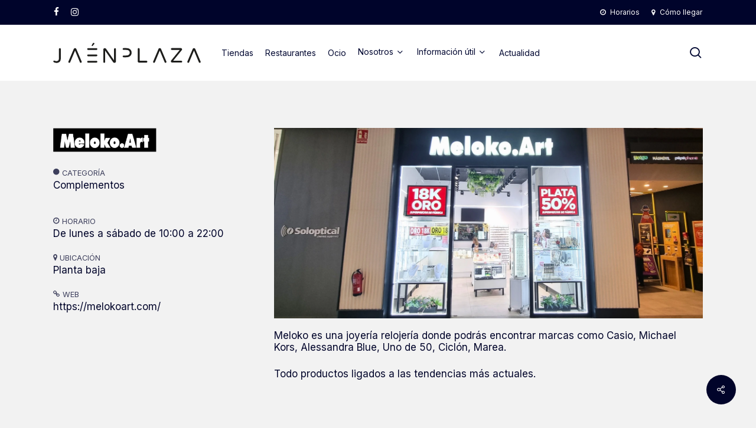

--- FILE ---
content_type: text/html; charset=UTF-8
request_url: https://jaenplaza.es/tiendas/meloko-art/
body_size: 57375
content:
<!doctype html>
<html lang="es" class="no-js">
<head>
	<meta charset="UTF-8">
	<meta name="viewport" content="width=device-width, initial-scale=1, maximum-scale=1, user-scalable=0" /><title>MELOKO.ART &#8211; Jaén Plaza | Centro Comercial en Jaén</title>
<meta name='robots' content='max-image-preview:large' />
	<style>img:is([sizes="auto" i], [sizes^="auto," i]) { contain-intrinsic-size: 3000px 1500px }</style>
	<link rel='dns-prefetch' href='//fonts.googleapis.com' />
<link rel="alternate" type="application/rss+xml" title="Jaén Plaza | Centro Comercial en Jaén &raquo; Feed" href="https://jaenplaza.es/feed/" />
<link rel="alternate" type="application/rss+xml" title="Jaén Plaza | Centro Comercial en Jaén &raquo; Feed de los comentarios" href="https://jaenplaza.es/comments/feed/" />
<link rel="preload" href="https://jaenplaza.es/wp-content/themes/salient/css/fonts/icomoon.woff?v=1.6" as="font" type="font/woff" crossorigin="anonymous"><style id='global-styles-inline-css' type='text/css'>
:root{--wp--preset--aspect-ratio--square: 1;--wp--preset--aspect-ratio--4-3: 4/3;--wp--preset--aspect-ratio--3-4: 3/4;--wp--preset--aspect-ratio--3-2: 3/2;--wp--preset--aspect-ratio--2-3: 2/3;--wp--preset--aspect-ratio--16-9: 16/9;--wp--preset--aspect-ratio--9-16: 9/16;--wp--preset--color--black: #000000;--wp--preset--color--cyan-bluish-gray: #abb8c3;--wp--preset--color--white: #ffffff;--wp--preset--color--pale-pink: #f78da7;--wp--preset--color--vivid-red: #cf2e2e;--wp--preset--color--luminous-vivid-orange: #ff6900;--wp--preset--color--luminous-vivid-amber: #fcb900;--wp--preset--color--light-green-cyan: #7bdcb5;--wp--preset--color--vivid-green-cyan: #00d084;--wp--preset--color--pale-cyan-blue: #8ed1fc;--wp--preset--color--vivid-cyan-blue: #0693e3;--wp--preset--color--vivid-purple: #9b51e0;--wp--preset--gradient--vivid-cyan-blue-to-vivid-purple: linear-gradient(135deg,rgba(6,147,227,1) 0%,rgb(155,81,224) 100%);--wp--preset--gradient--light-green-cyan-to-vivid-green-cyan: linear-gradient(135deg,rgb(122,220,180) 0%,rgb(0,208,130) 100%);--wp--preset--gradient--luminous-vivid-amber-to-luminous-vivid-orange: linear-gradient(135deg,rgba(252,185,0,1) 0%,rgba(255,105,0,1) 100%);--wp--preset--gradient--luminous-vivid-orange-to-vivid-red: linear-gradient(135deg,rgba(255,105,0,1) 0%,rgb(207,46,46) 100%);--wp--preset--gradient--very-light-gray-to-cyan-bluish-gray: linear-gradient(135deg,rgb(238,238,238) 0%,rgb(169,184,195) 100%);--wp--preset--gradient--cool-to-warm-spectrum: linear-gradient(135deg,rgb(74,234,220) 0%,rgb(151,120,209) 20%,rgb(207,42,186) 40%,rgb(238,44,130) 60%,rgb(251,105,98) 80%,rgb(254,248,76) 100%);--wp--preset--gradient--blush-light-purple: linear-gradient(135deg,rgb(255,206,236) 0%,rgb(152,150,240) 100%);--wp--preset--gradient--blush-bordeaux: linear-gradient(135deg,rgb(254,205,165) 0%,rgb(254,45,45) 50%,rgb(107,0,62) 100%);--wp--preset--gradient--luminous-dusk: linear-gradient(135deg,rgb(255,203,112) 0%,rgb(199,81,192) 50%,rgb(65,88,208) 100%);--wp--preset--gradient--pale-ocean: linear-gradient(135deg,rgb(255,245,203) 0%,rgb(182,227,212) 50%,rgb(51,167,181) 100%);--wp--preset--gradient--electric-grass: linear-gradient(135deg,rgb(202,248,128) 0%,rgb(113,206,126) 100%);--wp--preset--gradient--midnight: linear-gradient(135deg,rgb(2,3,129) 0%,rgb(40,116,252) 100%);--wp--preset--font-size--small: 13px;--wp--preset--font-size--medium: 20px;--wp--preset--font-size--large: 36px;--wp--preset--font-size--x-large: 42px;--wp--preset--spacing--20: 0.44rem;--wp--preset--spacing--30: 0.67rem;--wp--preset--spacing--40: 1rem;--wp--preset--spacing--50: 1.5rem;--wp--preset--spacing--60: 2.25rem;--wp--preset--spacing--70: 3.38rem;--wp--preset--spacing--80: 5.06rem;--wp--preset--shadow--natural: 6px 6px 9px rgba(0, 0, 0, 0.2);--wp--preset--shadow--deep: 12px 12px 50px rgba(0, 0, 0, 0.4);--wp--preset--shadow--sharp: 6px 6px 0px rgba(0, 0, 0, 0.2);--wp--preset--shadow--outlined: 6px 6px 0px -3px rgba(255, 255, 255, 1), 6px 6px rgba(0, 0, 0, 1);--wp--preset--shadow--crisp: 6px 6px 0px rgba(0, 0, 0, 1);}:root { --wp--style--global--content-size: 1300px;--wp--style--global--wide-size: 1300px; }:where(body) { margin: 0; }.wp-site-blocks > .alignleft { float: left; margin-right: 2em; }.wp-site-blocks > .alignright { float: right; margin-left: 2em; }.wp-site-blocks > .aligncenter { justify-content: center; margin-left: auto; margin-right: auto; }:where(.is-layout-flex){gap: 0.5em;}:where(.is-layout-grid){gap: 0.5em;}.is-layout-flow > .alignleft{float: left;margin-inline-start: 0;margin-inline-end: 2em;}.is-layout-flow > .alignright{float: right;margin-inline-start: 2em;margin-inline-end: 0;}.is-layout-flow > .aligncenter{margin-left: auto !important;margin-right: auto !important;}.is-layout-constrained > .alignleft{float: left;margin-inline-start: 0;margin-inline-end: 2em;}.is-layout-constrained > .alignright{float: right;margin-inline-start: 2em;margin-inline-end: 0;}.is-layout-constrained > .aligncenter{margin-left: auto !important;margin-right: auto !important;}.is-layout-constrained > :where(:not(.alignleft):not(.alignright):not(.alignfull)){max-width: var(--wp--style--global--content-size);margin-left: auto !important;margin-right: auto !important;}.is-layout-constrained > .alignwide{max-width: var(--wp--style--global--wide-size);}body .is-layout-flex{display: flex;}.is-layout-flex{flex-wrap: wrap;align-items: center;}.is-layout-flex > :is(*, div){margin: 0;}body .is-layout-grid{display: grid;}.is-layout-grid > :is(*, div){margin: 0;}body{padding-top: 0px;padding-right: 0px;padding-bottom: 0px;padding-left: 0px;}:root :where(.wp-element-button, .wp-block-button__link){background-color: #32373c;border-width: 0;color: #fff;font-family: inherit;font-size: inherit;line-height: inherit;padding: calc(0.667em + 2px) calc(1.333em + 2px);text-decoration: none;}.has-black-color{color: var(--wp--preset--color--black) !important;}.has-cyan-bluish-gray-color{color: var(--wp--preset--color--cyan-bluish-gray) !important;}.has-white-color{color: var(--wp--preset--color--white) !important;}.has-pale-pink-color{color: var(--wp--preset--color--pale-pink) !important;}.has-vivid-red-color{color: var(--wp--preset--color--vivid-red) !important;}.has-luminous-vivid-orange-color{color: var(--wp--preset--color--luminous-vivid-orange) !important;}.has-luminous-vivid-amber-color{color: var(--wp--preset--color--luminous-vivid-amber) !important;}.has-light-green-cyan-color{color: var(--wp--preset--color--light-green-cyan) !important;}.has-vivid-green-cyan-color{color: var(--wp--preset--color--vivid-green-cyan) !important;}.has-pale-cyan-blue-color{color: var(--wp--preset--color--pale-cyan-blue) !important;}.has-vivid-cyan-blue-color{color: var(--wp--preset--color--vivid-cyan-blue) !important;}.has-vivid-purple-color{color: var(--wp--preset--color--vivid-purple) !important;}.has-black-background-color{background-color: var(--wp--preset--color--black) !important;}.has-cyan-bluish-gray-background-color{background-color: var(--wp--preset--color--cyan-bluish-gray) !important;}.has-white-background-color{background-color: var(--wp--preset--color--white) !important;}.has-pale-pink-background-color{background-color: var(--wp--preset--color--pale-pink) !important;}.has-vivid-red-background-color{background-color: var(--wp--preset--color--vivid-red) !important;}.has-luminous-vivid-orange-background-color{background-color: var(--wp--preset--color--luminous-vivid-orange) !important;}.has-luminous-vivid-amber-background-color{background-color: var(--wp--preset--color--luminous-vivid-amber) !important;}.has-light-green-cyan-background-color{background-color: var(--wp--preset--color--light-green-cyan) !important;}.has-vivid-green-cyan-background-color{background-color: var(--wp--preset--color--vivid-green-cyan) !important;}.has-pale-cyan-blue-background-color{background-color: var(--wp--preset--color--pale-cyan-blue) !important;}.has-vivid-cyan-blue-background-color{background-color: var(--wp--preset--color--vivid-cyan-blue) !important;}.has-vivid-purple-background-color{background-color: var(--wp--preset--color--vivid-purple) !important;}.has-black-border-color{border-color: var(--wp--preset--color--black) !important;}.has-cyan-bluish-gray-border-color{border-color: var(--wp--preset--color--cyan-bluish-gray) !important;}.has-white-border-color{border-color: var(--wp--preset--color--white) !important;}.has-pale-pink-border-color{border-color: var(--wp--preset--color--pale-pink) !important;}.has-vivid-red-border-color{border-color: var(--wp--preset--color--vivid-red) !important;}.has-luminous-vivid-orange-border-color{border-color: var(--wp--preset--color--luminous-vivid-orange) !important;}.has-luminous-vivid-amber-border-color{border-color: var(--wp--preset--color--luminous-vivid-amber) !important;}.has-light-green-cyan-border-color{border-color: var(--wp--preset--color--light-green-cyan) !important;}.has-vivid-green-cyan-border-color{border-color: var(--wp--preset--color--vivid-green-cyan) !important;}.has-pale-cyan-blue-border-color{border-color: var(--wp--preset--color--pale-cyan-blue) !important;}.has-vivid-cyan-blue-border-color{border-color: var(--wp--preset--color--vivid-cyan-blue) !important;}.has-vivid-purple-border-color{border-color: var(--wp--preset--color--vivid-purple) !important;}.has-vivid-cyan-blue-to-vivid-purple-gradient-background{background: var(--wp--preset--gradient--vivid-cyan-blue-to-vivid-purple) !important;}.has-light-green-cyan-to-vivid-green-cyan-gradient-background{background: var(--wp--preset--gradient--light-green-cyan-to-vivid-green-cyan) !important;}.has-luminous-vivid-amber-to-luminous-vivid-orange-gradient-background{background: var(--wp--preset--gradient--luminous-vivid-amber-to-luminous-vivid-orange) !important;}.has-luminous-vivid-orange-to-vivid-red-gradient-background{background: var(--wp--preset--gradient--luminous-vivid-orange-to-vivid-red) !important;}.has-very-light-gray-to-cyan-bluish-gray-gradient-background{background: var(--wp--preset--gradient--very-light-gray-to-cyan-bluish-gray) !important;}.has-cool-to-warm-spectrum-gradient-background{background: var(--wp--preset--gradient--cool-to-warm-spectrum) !important;}.has-blush-light-purple-gradient-background{background: var(--wp--preset--gradient--blush-light-purple) !important;}.has-blush-bordeaux-gradient-background{background: var(--wp--preset--gradient--blush-bordeaux) !important;}.has-luminous-dusk-gradient-background{background: var(--wp--preset--gradient--luminous-dusk) !important;}.has-pale-ocean-gradient-background{background: var(--wp--preset--gradient--pale-ocean) !important;}.has-electric-grass-gradient-background{background: var(--wp--preset--gradient--electric-grass) !important;}.has-midnight-gradient-background{background: var(--wp--preset--gradient--midnight) !important;}.has-small-font-size{font-size: var(--wp--preset--font-size--small) !important;}.has-medium-font-size{font-size: var(--wp--preset--font-size--medium) !important;}.has-large-font-size{font-size: var(--wp--preset--font-size--large) !important;}.has-x-large-font-size{font-size: var(--wp--preset--font-size--x-large) !important;}
:where(.wp-block-post-template.is-layout-flex){gap: 1.25em;}:where(.wp-block-post-template.is-layout-grid){gap: 1.25em;}
:where(.wp-block-columns.is-layout-flex){gap: 2em;}:where(.wp-block-columns.is-layout-grid){gap: 2em;}
:root :where(.wp-block-pullquote){font-size: 1.5em;line-height: 1.6;}
</style>
<link rel='stylesheet' id='salient-social-css' href='https://jaenplaza.es/wp-content/plugins/salient-social/css/style.css?ver=1.2.6' type='text/css' media='all' />
<style id='salient-social-inline-css' type='text/css'>

  .sharing-default-minimal .nectar-love.loved,
  body .nectar-social[data-color-override="override"].fixed > a:before, 
  body .nectar-social[data-color-override="override"].fixed .nectar-social-inner a,
  .sharing-default-minimal .nectar-social[data-color-override="override"] .nectar-social-inner a:hover,
  .nectar-social.vertical[data-color-override="override"] .nectar-social-inner a:hover {
    background-color: #01042a;
  }
  .nectar-social.hover .nectar-love.loved,
  .nectar-social.hover > .nectar-love-button a:hover,
  .nectar-social[data-color-override="override"].hover > div a:hover,
  #single-below-header .nectar-social[data-color-override="override"].hover > div a:hover,
  .nectar-social[data-color-override="override"].hover .share-btn:hover,
  .sharing-default-minimal .nectar-social[data-color-override="override"] .nectar-social-inner a {
    border-color: #01042a;
  }
  #single-below-header .nectar-social.hover .nectar-love.loved i,
  #single-below-header .nectar-social.hover[data-color-override="override"] a:hover,
  #single-below-header .nectar-social.hover[data-color-override="override"] a:hover i,
  #single-below-header .nectar-social.hover .nectar-love-button a:hover i,
  .nectar-love:hover i,
  .hover .nectar-love:hover .total_loves,
  .nectar-love.loved i,
  .nectar-social.hover .nectar-love.loved .total_loves,
  .nectar-social.hover .share-btn:hover, 
  .nectar-social[data-color-override="override"].hover .nectar-social-inner a:hover,
  .nectar-social[data-color-override="override"].hover > div:hover span,
  .sharing-default-minimal .nectar-social[data-color-override="override"] .nectar-social-inner a:not(:hover) i,
  .sharing-default-minimal .nectar-social[data-color-override="override"] .nectar-social-inner a:not(:hover) {
    color: #01042a;
  }
</style>
<link rel='stylesheet' id='font-awesome-css' href='https://jaenplaza.es/wp-content/themes/salient/css/font-awesome-legacy.min.css?ver=4.7.1' type='text/css' media='all' />
<link rel='stylesheet' id='salient-grid-system-css' href='https://jaenplaza.es/wp-content/themes/salient/css/build/grid-system.css?ver=17.4.1' type='text/css' media='all' />
<link rel='stylesheet' id='main-styles-css' href='https://jaenplaza.es/wp-content/themes/salient/css/build/style.css?ver=17.4.1' type='text/css' media='all' />
<link rel='stylesheet' id='nectar-header-layout-left-aligned-css' href='https://jaenplaza.es/wp-content/themes/salient/css/build/header/header-layout-menu-left-aligned.css?ver=17.4.1' type='text/css' media='all' />
<link rel='stylesheet' id='nectar-header-secondary-nav-css' href='https://jaenplaza.es/wp-content/themes/salient/css/build/header/header-secondary-nav.css?ver=17.4.1' type='text/css' media='all' />
<link rel='stylesheet' id='nectar-single-styles-css' href='https://jaenplaza.es/wp-content/themes/salient/css/build/single.css?ver=17.4.1' type='text/css' media='all' />
<link rel='stylesheet' id='nectar-element-recent-posts-css' href='https://jaenplaza.es/wp-content/themes/salient/css/build/elements/element-recent-posts.css?ver=17.4.1' type='text/css' media='all' />
<link rel='stylesheet' id='nectar_default_font_open_sans-css' href='https://fonts.googleapis.com/css?family=Open+Sans%3A300%2C400%2C600%2C700&#038;subset=latin%2Clatin-ext&#038;display=swap' type='text/css' media='all' />
<link rel='stylesheet' id='responsive-css' href='https://jaenplaza.es/wp-content/themes/salient/css/build/responsive.css?ver=17.4.1' type='text/css' media='all' />
<link rel='stylesheet' id='skin-material-css' href='https://jaenplaza.es/wp-content/themes/salient/css/build/skin-material.css?ver=17.4.1' type='text/css' media='all' />
<style id='skin-material-inline-css' type='text/css'>
.nectar-color-accent-color,body a,label span,body [class^="icon-"].icon-default-style,.blog-recent[data-style*="classic_enhanced"] .post-meta a:hover i,.masonry.classic_enhanced .post .post-meta a:hover i,.comment-list .comment-meta a:hover,.comment-list .comment-meta a:focus,.comment-author a:hover,.comment-author a:focus,.post .post-header h2 a,.post .post-header a:hover,.post .post-header a:focus,#single-below-header a:hover,#single-below-header a:focus,.comment-list .pingback .comment-body > a:hover,[data-style="list_featured_first_row"] .meta-category a,[data-style="list_featured_first_row"] .meta-category a,.nectar-fancy-box[data-style="color_box_hover"][data-color="accent-color"] .icon-default-style,div[data-style="minimal"] .toggle:hover > .toggle-title a,div[data-style="minimal"] .toggle.open > .toggle-title a,#footer-outer #copyright li a i:hover,.ascend .comment-list .reply a,body.material .widget:not(.nectar_popular_posts_widget):not(.recent_posts_extra_widget) li a:hover,body.material #sidebar .widget:not(.nectar_popular_posts_widget):not(.recent_posts_extra_widget) li a:hover,body.material #footer-outer .widget:not(.nectar_popular_posts_widget):not(.recent_posts_extra_widget) li a:hover,#top nav .sf-menu .current_page_item > a .sf-sub-indicator i,#top nav .sf-menu .current_page_ancestor > a .sf-sub-indicator i,.sf-menu > .current_page_ancestor > a > .sf-sub-indicator i,.material .widget .tagcloud a,#single-below-header a:hover [class^="icon-"],.wpcf7-form .wpcf7-not-valid-tip,#header-outer .nectar-menu-label{color:#01042a;}#header-outer[data-lhe="default"] #top nav > ul > li > a:hover,#header-outer[data-lhe="default"] #top nav .sf-menu > .sfHover:not(#social-in-menu) > a,#header-outer[data-lhe="default"] #top nav .sf-menu > .current-menu-item > a,#header-outer[data-lhe="default"] #top nav .sf-menu > .current_page_ancestor > a,#header-outer[data-lhe="default"] #top nav .sf-menu > .current-menu-ancestor > a,#header-outer[data-lhe="default"] #top nav .sf-menu > .current_page_item > a,#header-outer[data-lhe="default"] #top nav > ul > .button_bordered > a:hover,#header-outer[data-lhe="default"] #top nav > .sf-menu > .button_bordered.sfHover > a,#header-outer:not(.transparent) .nectar-mobile-only.mobile-header a:hover,#header-outer:not(.transparent) .nectar-mobile-only.mobile-header li[class*="current"] a{color:#01042a!important;}#header-outer #top nav > ul > .button_bordered > a:hover,#header-outer:not(.transparent) #social-in-menu a i:after,.sf-menu > li > a:hover > .sf-sub-indicator i,.sf-menu > li > a:active > .sf-sub-indicator i,.sf-menu > .sfHover > a > .sf-sub-indicator i,.sf-menu .megamenu > ul > li:hover > a,#header-outer nav > ul > .megamenu > ul > li > a:hover,#header-outer nav > ul > .megamenu > ul > .sfHover > a,#header-outer nav > ul > .megamenu > ul > li > a:focus,#top nav ul #nectar-user-account a:hover span,#top nav ul #search-btn a:hover span,#top nav ul .slide-out-widget-area-toggle a:hover span,body.material:not([data-header-color="custom"]) #header-outer:not([data-format="left-header"]) #top ul.cart_list a:hover,body.material #header-outer:not(.transparent) .cart-outer:hover .cart-menu-wrap .icon-salient-cart,#header-outer:not([data-format="left-header"]) nav > ul > .megamenu ul ul .current-menu-item.has-ul > a,#header-outer:not([data-format="left-header"]) nav > ul > .megamenu ul ul .current-menu-ancestor.has-ul > a,body #header-secondary-outer #social a:hover i,body #header-secondary-outer #social a:focus i,#footer-outer a:focus,#footer-outer a:hover,.recent-posts .post-header a:hover,.result a:hover,.post-area.standard-minimal .post .post-meta .date a,.post-area.standard-minimal .post .post-header h2 a:hover,.post-area.standard-minimal .post .more-link:hover span,.post-area.standard-minimal .post .more-link span:after,.post-area.standard-minimal .post .minimal-post-meta a:hover,.single .post .post-meta a:hover,.single .post .post-meta a:focus,.single #single-meta div a:hover i,.single #single-meta div:hover > a,.single #single-meta div:focus > a,.result .title a,.circle-border,.home .blog-recent:not([data-style="list_featured_first_row"]) .col .post-header a:hover,.home .blog-recent .col .post-header h3 a,.project-attrs li i,.nectar-milestone .number.accent-color,body #portfolio-nav a:hover i,span.accent-color,.portfolio-items .nectar-love:hover i,.portfolio-items .nectar-love.loved i,body .hovered .nectar-love i,body:not(.material) #search-outer #search #close a span:hover,.carousel-wrap[data-full-width="true"] .carousel-heading a:hover i,#search-outer .ui-widget-content li:hover *,#search-outer .ui-widget-content .ui-state-focus *,.portfolio-filters-inline .container ul li .active,.svg-icon-holder[data-color="accent-color"],.team-member .accent-color:hover,.blog-recent[data-style="minimal"] .col > span,.blog-recent[data-style="title_only"] .col:hover .post-header .title,body #pagination .page-numbers.prev:hover,body #pagination .page-numbers.next:hover,body #pagination a.page-numbers:hover,body #pagination a.page-numbers:focus,body[data-form-submit="see-through"] input[type=submit],body[data-form-submit="see-through"] button[type=submit],.nectar_icon_wrap[data-color="accent-color"] i,.nectar_team_member_close .inner:before,body:not([data-header-format="left-header"]) nav > ul > .megamenu > ul > li > ul > .has-ul > a:hover,body:not([data-header-format="left-header"]) nav > ul > .megamenu > ul > li > ul > .has-ul > a:focus,.masonry.material .masonry-blog-item .meta-category a,body .wpb_row .span_12 .portfolio-filters-inline[data-color-scheme="accent-color-underline"].full-width-section .active,body .wpb_row .span_12 .portfolio-filters-inline[data-color-scheme="accent-color-underline"].full-width-section a:hover,.material .comment-list .reply a:hover,.material .comment-list .reply a:focus,.material .widget li:not(.has-img) a:hover .post-title,.material #sidebar .widget li:not(.has-img) a:hover .post-title,.material #sidebar .widget ul[data-style="featured-image-left"] li a:hover .post-title,.material #sidebar .widget .tagcloud a,.single.material .post-area .content-inner > .post-tags a,.post-area.featured_img_left .meta-category a,.post-meta .icon-salient-heart-2.loved,body.material .nectar-button.see-through.accent-color[data-color-override="false"],div[data-style="minimal_small"] .toggle.accent-color > .toggle-title a:hover,div[data-style="minimal_small"] .toggle.accent-color.open > .toggle-title a,.testimonial_slider[data-rating-color="accent-color"] .star-rating .filled:before,.nectar_single_testimonial[data-color="accent-color"] p .open-quote,.nectar-quick-view-box .star-rating,.widget_search .search-form button[type=submit] .icon-salient-search,body.search-no-results .search-form button[type=submit] .icon-salient-search{color:#01042a!important;}.nectar-bg-accent-color,.nectar-bg-hover-accent-color:hover,#ajax-content-wrap .nectar-bg-pseudo-accent-color:before,[data-style="list_featured_first_row"] .meta-category a:before,.tabbed > ul li .active-tab,.tabbed > ul li .active-tab:hover,.wpb_row .nectar-post-grid-filters[data-active-color="accent-color"] a:after,.testimonial_slider[data-style="multiple_visible"][data-color*="accent-color"] .flickity-page-dots .dot.is-selected:before,.testimonial_slider[data-style="multiple_visible"][data-color*="accent-color"] blockquote.is-selected p,.nectar_video_lightbox.nectar-button[data-color="default-accent-color"],.nectar_video_lightbox.nectar-button[data-color="transparent-accent-color"]:hover,.nectar-cta[data-color="accent-color"]:not([data-style="material"]) .link_wrap,.flex-direction-nav a,.carousel-prev:hover,.carousel-next:hover,.nectar-flickity[data-controls*="arrows_overlaid"][data-control-color="accent-color"] .flickity-prev-next-button:hover:before,.nectar-flickity[data-controls="default"][data-control-color="accent-color"] .flickity-page-dots .dot:before,.nectar-flickity[data-controls="touch_total"][data-control-color="accent-color"] .visualized-total span,[class*=" icon-"],.toggle.open > .toggle-title a,div[data-style="minimal"] .toggle.open > .toggle-title i:after,div[data-style="minimal"] .toggle:hover > .toggle-title i:after,div[data-style="minimal"] .toggle.open > .toggle-title i:before,div[data-style="minimal"] .toggle:hover > .toggle-title i:before,div[data-style="minimal_small"] .toggle.accent-color > .toggle-title:after,.main-content .widget_calendar caption,#footer-outer .widget_calendar caption,.post .more-link span:hover,.post.format-quote .post-content .quote-inner,.post.format-link .post-content .link-inner,.nectar-post-grid-wrap[data-load-more-color="accent-color"] .load-more:hover,.format-status .post-content .status-inner,.nectar-post-grid-item.nectar-new-item .inner:before,input[type=submit]:hover,input[type="button"]:hover,body[data-form-submit="regular"] input[type=submit],body[data-form-submit="regular"] button[type=submit],body[data-form-submit="regular"] .container-wrap .span_12.light input[type=submit]:hover,body[data-form-submit="regular"] .container-wrap .span_12.light button[type=submit]:hover,#slide-out-widget-area,#slide-out-widget-area-bg.fullscreen,#slide-out-widget-area-bg.fullscreen-split,#slide-out-widget-area-bg.fullscreen-alt .bg-inner,body.material #slide-out-widget-area-bg.slide-out-from-right,.widget .material .widget .tagcloud a:before,.nectar-hor-list-item[data-hover-effect="full_border"][data-color="accent-color"] .nectar-list-item-btn:hover,#header-outer[data-lhe="animated_underline"] .nectar-header-text-content a:after,.nectar-slide-in-cart.style_slide_in_click .widget_shopping_cart .nectar-notice,.woocommerce #review_form #respond .form-submit #submit,#header-outer .nectar-menu-label:before{background-color:#01042a;}.orbit-wrapper .slider-nav .right,.orbit-wrapper .slider-nav .left,.progress li span,.nectar-progress-bar span,#footer-outer #footer-widgets .col .tagcloud a:hover,#sidebar .widget .tagcloud a:hover,#fp-nav.tooltip ul li .fp-tooltip .tooltip-inner,#pagination .next a:hover,#pagination .prev a:hover,.comment-list .reply a:hover,.comment-list .reply a:focus,.icon-normal,.bar_graph li span,.nectar-button[data-color-override="false"].regular-button,.nectar-button.tilt.accent-color,body .swiper-slide .button.transparent_2 .primary-color:hover,#footer-outer #footer-widgets .col input[type="submit"],.blog-recent .more-link span:hover,.post-tags a:hover,#to-top:hover,#to-top.dark:hover,body[data-button-style*="rounded"] #to-top:after,#pagination a.page-numbers:hover,#pagination span.page-numbers.current,.portfolio-items .col[data-default-color="true"] .work-item:not(.style-3) .work-info-bg,.portfolio-items .col[data-default-color="true"] .bottom-meta,.portfolio-items .col.nectar-new-item .inner-wrap:before,.portfolio-filters-inline[data-color-scheme="accent-color-underline"] a:after,.portfolio-filters a,.portfolio-filters #sort-portfolio,.project-attrs li span,.portfolio-filters,.portfolio-filters-inline[data-color-scheme="accent-color"],.bottom_controls #portfolio-nav .controls li a i:after,.bottom_controls #portfolio-nav ul:first-child li#all-items a:hover i,.single-portfolio .facebook-share a:hover,.single-portfolio .twitter-share a:hover,.single-portfolio .pinterest-share a:hover,.single-post .facebook-share a:hover,.single-post .twitter-share a:hover,.single-post .pinterest-share a:hover,.mejs-controls .mejs-time-rail .mejs-time-current,.mejs-controls .mejs-volume-button .mejs-volume-slider .mejs-volume-current,.mejs-controls .mejs-horizontal-volume-slider .mejs-horizontal-volume-current,.post.quote .content-inner .quote-inner .whole-link,.masonry.classic_enhanced .post.quote.wide_tall .post-content a:hover .quote-inner,.masonry.classic_enhanced .post.link.wide_tall .post-content a:hover .link-inner,.iosSlider .prev_slide:hover,.iosSlider .next_slide:hover,#header-outer .widget_shopping_cart a.button,#header-outer a.cart-contents .cart-wrap span,#header-outer #mobile-cart-link .cart-wrap span,#top nav ul .slide-out-widget-area-toggle a:hover .lines,#top nav ul .slide-out-widget-area-toggle a:hover .lines:after,#top nav ul .slide-out-widget-area-toggle a:hover .lines:before,#top nav ul .slide-out-widget-area-toggle a:hover .lines-button:after,#header-outer .widget_shopping_cart a.button,body[data-header-format="left-header"] #header-outer[data-lhe="animated_underline"] #top nav ul li:not([class*="button_"]) > a span:after,#buddypress a.button:focus,.swiper-slide .button.solid_color a,.swiper-slide .button.solid_color_2 a,.select2-container .select2-choice:hover,.select2-dropdown-open .select2-choice,body[data-fancy-form-rcs="1"] .select2-container--default .select2-selection--single:hover,body[data-fancy-form-rcs="1"] .select2-container--default.select2-container--open .select2-selection--single,#top nav > ul > .button_solid_color > a:before,#header-outer.transparent #top nav > ul > .button_solid_color > a:before,.twentytwenty-handle,.twentytwenty-horizontal .twentytwenty-handle:before,.twentytwenty-horizontal .twentytwenty-handle:after,.twentytwenty-vertical .twentytwenty-handle:before,.twentytwenty-vertical .twentytwenty-handle:after,.masonry.classic_enhanced .posts-container article .meta-category a:hover,.blog-recent[data-style*="classic_enhanced"] .meta-category a:hover,.masonry.classic_enhanced .posts-container article .video-play-button,.masonry.material .masonry-blog-item .meta-category a:before,.material.masonry .masonry-blog-item .video-play-button,.masonry.material .quote-inner:before,.masonry.material .link-inner:before,.nectar-recent-posts-slider .container .strong span:before,#page-header-bg[data-post-hs="default_minimal"] .inner-wrap > a:hover,#page-header-bg[data-post-hs="default_minimal"] .inner-wrap > a:focus,.single .heading-title[data-header-style="default_minimal"] .meta-category a:hover,.single .heading-title[data-header-style="default_minimal"] .meta-category a:focus,.nectar-fancy-box:after,.divider-small-border[data-color="accent-color"],.divider-border[data-color="accent-color"],.nectar-animated-title[data-color="accent-color"] .nectar-animated-title-inner:after,#fp-nav:not(.light-controls).tooltip_alt ul li a span:after,#fp-nav.tooltip_alt ul li a span:after,.nectar-video-box[data-color="default-accent-color"] .nectar_video_lightbox,body .nectar-video-box[data-color="default-accent-color"][data-hover="zoom_button"] .nectar_video_lightbox:after,.nectar_video_lightbox.play_button_with_text[data-color="default-accent-color"]:not([data-style="small"]) .play > .inner-wrap:before,.span_12.dark .owl-theme .owl-dots .owl-dot.active span,.span_12.dark .owl-theme .owl-dots .owl-dot:hover span,.nectar-recent-posts-single_featured .strong a,.post-area.standard-minimal .post .more-link span:before,.nectar-slide-in-cart .widget_shopping_cart a.button,.related-posts[data-style="material"] .meta-category a:before,.post-area.featured_img_left .meta-category a:before,body.material #page-header-bg.fullscreen-header .inner-wrap >a,.nectar-hor-list-item[data-color="accent-color"]:before,.material #sidebar .widget .tagcloud a:before,.single .post-area .content-inner > .post-tags a:before,.auto_meta_overlaid_spaced .post.quote .n-post-bg:after,.auto_meta_overlaid_spaced .post.link .n-post-bg:after,.post-area.featured_img_left .posts-container .article-content-wrap .video-play-button,.post-area.featured_img_left .post .quote-inner:before,.post-area.featured_img_left .link-inner:before,.nectar-recent-posts-single_featured.multiple_featured .controls li:after,.nectar-recent-posts-single_featured.multiple_featured .controls .active:before,.nectar-fancy-box[data-color="accent-color"]:not([data-style="default"]) .box-bg:after,body.material[data-button-style^="rounded"] .nectar-button.see-through.accent-color[data-color-override="false"] i,body.material .nectar-video-box[data-color="default-accent-color"] .nectar_video_lightbox:before,.nectar_team_member_overlay .team_member_details .bio-inner .mobile-close:before,.nectar_team_member_overlay .team_member_details .bio-inner .mobile-close:after,.fancybox-navigation button:hover:before,button[type=submit]:hover,button[type=submit]:focus,body[data-form-submit="see-through"] input[type=submit]:hover,body[data-form-submit="see-through"].woocommerce #respond input#submit:hover,html body[data-form-submit="see-through"] button[type=submit]:hover,body[data-form-submit="see-through"] .container-wrap .span_12.light input[type=submit]:hover,body[data-form-submit="see-through"] .container-wrap .span_12.light button[type=submit]:hover,body.original .bypostauthor .comment-body:before,.widget_layered_nav ul.yith-wcan-label li a:hover,.widget_layered_nav ul.yith-wcan-label .chosen a,.nectar-next-section-wrap.bounce a:before,body .nectar-button.see-through-2[data-hover-color-override="false"]:hover{background-color:#01042a!important;}#header-outer #top nav > ul > li:not(.megamenu) ul a:hover,#header-outer:not([data-format="left-header"]) #top nav > ul > li:not(.megamenu) .sfHover > a,#header-outer #top nav > ul > li:not(.megamenu) .sfHover > a,#header-outer:not([data-format="left-header"]) #top nav > ul > li:not(.megamenu) ul a:hover,#header-outer:not([data-format="left-header"]) #top nav > ul > li:not(.megamenu) ul .current-menu-item > a,#header-outer:not([data-format="left-header"]) #top nav > ul > li:not(.megamenu) ul .current-menu-ancestor > a,#header-outer nav > ul > .megamenu > ul ul li a:hover,#header-outer nav > ul > .megamenu > ul ul li a:focus,#header-outer nav > ul > .megamenu > ul ul .sfHover > a,#header-secondary-outer ul > li:not(.megamenu) .sfHover > a,#header-secondary-outer ul > li:not(.megamenu) ul a:hover,#header-secondary-outer ul > li:not(.megamenu) ul a:focus,body:not([data-header-format="left-header"]) #header-outer nav > ul > .megamenu > ul ul .current-menu-item > a{background-color:#01042a!important;}#header-outer[data-format="left-header"] #top nav > ul > li:not(.megamenu) ul a:hover{color:#01042a;}#header-outer[data-format="left-header"] .sf-menu .sub-menu .current-menu-item > a,.sf-menu ul .open-submenu > a{color:#01042a!important;}.tabbed > ul li .active-tab,body.material input[type=text]:focus,body.material textarea:focus,body.material input[type=email]:focus,body.material input[type=search]:focus,body.material input[type=password]:focus,body.material input[type=tel]:focus,body.material input[type=url]:focus,body.material input[type=date]:focus,body.material input[type=number]:focus,body.material select:focus,.row .col .wp-caption .wp-caption-text,.material.woocommerce-page input#coupon_code:focus,.material #search-outer #search input[type="text"],#header-outer[data-lhe="animated_underline"] #top nav > ul > li > a .menu-title-text:after,div[data-style="minimal"] .toggle.default.open i,div[data-style="minimal"] .toggle.default:hover i,div[data-style="minimal"] .toggle.accent-color.open i,div[data-style="minimal"] .toggle.accent-color:hover i,.single #single-meta div a:hover,.single #single-meta div a:focus,.single .fullscreen-blog-header #single-below-header > span a:hover,.blog-title #single-meta .nectar-social.hover > div a:hover,.nectar-hor-list-item[data-hover-effect="full_border"][data-color="accent-color"]:hover,.material.woocommerce-page[data-form-style="default"] div input#coupon_code:focus{border-color:#01042a;}body[data-form-style="minimal"] label:after,body .recent_projects_widget a:hover img,.recent_projects_widget a:hover img,#sidebar #flickr a:hover img,body .nectar-button.see-through-2[data-hover-color-override="false"]:hover,#footer-outer #flickr a:hover img,#featured article .post-title a:hover,body #featured article .post-title a:hover,div.wpcf7-validation-errors,.select2-container .select2-choice:hover,.select2-dropdown-open .select2-choice,body:not(.original) .bypostauthor img.avatar,.material blockquote::before,blockquote.wp-block-quote:before,#header-outer:not(.transparent) #top nav > ul > .button_bordered > a:hover:before,.single #project-meta ul li:not(.meta-share-count):hover a,body[data-button-style="rounded"] #pagination > a:hover,body[data-form-submit="see-through"] input[type=submit],body[data-form-submit="see-through"] button[type=submit],.span_12.dark .nectar_video_lightbox.play_button_with_text[data-color="default-accent-color"] .play:before,.span_12.dark .nectar_video_lightbox.play_button_with_text[data-color="default-accent-color"] .play:after,#header-secondary-outer[data-lhe="animated_underline"] nav > .sf-menu >li >a .menu-title-text:after,body.material .nectar-button.see-through.accent-color[data-color-override="false"],.woocommerce-page.material .widget_price_filter .ui-slider .ui-slider-handle,body[data-form-submit="see-through"] button[type=submit]:not(.search-widget-btn),.woocommerce-account[data-form-submit="see-through"] .woocommerce-form-login button.button,.woocommerce-account[data-form-submit="see-through"] .woocommerce-form-register button.button,body[data-form-submit="see-through"] .woocommerce #order_review #payment #place_order,body[data-fancy-form-rcs="1"] .select2-container--default .select2-selection--single:hover,body[data-fancy-form-rcs="1"] .select2-container--default.select2-container--open .select2-selection--single,.gallery a:hover img{border-color:#01042a!important;}.nectar-highlighted-text[data-using-custom-color="false"]:not([data-style="text_outline"]) em{background-image:linear-gradient(to right,rgba(1,4,42,0.3) 0,rgba(1,4,42,0.3) 100%);}.nectar-highlighted-text[data-using-custom-color="false"][data-style="regular_underline"] a em,.nectar-highlighted-text[data-using-custom-color="false"][data-style="regular_underline"] em.has-link{background-image:linear-gradient(to right,rgba(1,4,42,0.3) 0,rgba(1,4,42,0.3) 100%),linear-gradient(to right,#01042a 0,#01042a 100%);}.nectar_icon_wrap .svg-icon-holder[data-color="accent-color"] svg path{stroke:#01042a!important;}body.material[data-button-style^="rounded"] .nectar-button.see-through.accent-color[data-color-override="false"] i:after{box-shadow:#01042a 0 8px 15px;opacity:0.24;}.nectar-fancy-box[data-style="color_box_hover"][data-color="accent-color"]:before{box-shadow:0 30px 90px #01042a;}.nectar-fancy-box[data-style="hover_desc"][data-color="accent-color"] .box-bg:after{background:linear-gradient(to bottom,rgba(0,0,0,0),#01042a 100%);}#footer-outer[data-link-hover="underline"][data-custom-color="false"] #footer-widgets ul:not([class*="nectar_blog_posts"]):not(.cart_list) a:not(.tag-cloud-link):not(.nectar-button),#footer-outer[data-link-hover="underline"] #footer-widgets .textwidget a:not(.nectar-button){background-image:linear-gradient(to right,#01042a 0,#01042a 100%);}#search-results .result .title a{background-image:linear-gradient(to right,#01042a 0,#01042a 100%);}.container-wrap .bottom_controls #portfolio-nav ul:first-child li#all-items a:hover i{box-shadow:-.6em 0 #01042a,-.6em .6em #01042a,.6em 0 #01042a,.6em -.6em #01042a,0 -.6em #01042a,-.6em -.6em #01042a,0 .6em #01042a,.6em .6em #01042a;}#fp-nav:not(.light-controls).tooltip_alt ul li a.active span,#fp-nav.tooltip_alt ul li a.active span{box-shadow:inset 0 0 0 2px #01042a;-webkit-box-shadow:inset 0 0 0 2px #01042a;}.default-loading-icon:before{border-top-color:#01042a!important;}#header-outer a.cart-contents span:before,#fp-nav.tooltip ul li .fp-tooltip .tooltip-inner:after{border-color:transparent #01042a!important;}body .testimonial_slider[data-style="multiple_visible"][data-color*="accent-color"] blockquote .bottom-arrow:after,body .dark .testimonial_slider[data-style="multiple_visible"][data-color*="accent-color"] blockquote .bottom-arrow:after,.portfolio-items[data-ps="6"] .bg-overlay,.portfolio-items[data-ps="6"].no-masonry .bg-overlay,.nectar_team_member_close .inner,.nectar_team_member_overlay .team_member_details .bio-inner .mobile-close{border-color:#01042a;}.widget .nectar_widget[class*="nectar_blog_posts_"] .arrow-circle svg circle,.nectar-woo-flickity[data-controls="arrows-and-text"] .flickity-prev-next-button svg circle.time{stroke:#01042a;}.im-icon-wrap[data-color="accent-color"] path{fill:#01042a;}@media only screen and (min-width :1px) and (max-width :1000px){body #featured article .post-title > a{background-color:#01042a;}body #featured article .post-title > a{border-color:#01042a;}}#header-outer .widget_shopping_cart .cart_list li a.remove,.original #header-outer .woocommerce.widget_shopping_cart .cart_list li a.remove,.stock.out-of-stock,#header-outer #top nav > ul > .button_bordered_2 > a:hover,#header-outer[data-lhe="default"] #top nav > ul > .button_bordered_2 > a:hover,#header-outer[data-lhe="default"] #top nav .sf-menu .button_bordered_2.current-menu-item > a{color:#ff1053!important;}#top nav > ul > .button_solid_color_2 > a:before,#header-outer.transparent #top nav > ul > .button_solid_color_2 > a:before,body[data-slide-out-widget-area-style="slide-out-from-right"]:not([data-header-color="custom"]).material .slide_out_area_close:before,#header-outer .widget_shopping_cart a.button,.woocommerce ul.products li.product .onsale,.woocommerce-page ul.products li.product .onsale,.woocommerce span.onsale,.woocommerce-page span.onsale{background-color:#ff1053;}#header-outer .woocommerce.widget_shopping_cart .cart_list li a.remove,#header-outer .woocommerce.widget_shopping_cart .cart_list li a.remove,#header-outer:not(.transparent) #top nav > ul > .button_bordered_2 > a:hover:before{border-color:#ff1053;}.nectar-color-extra-color-1,.testimonial_slider[data-rating-color="extra-color-1"] .star-rating .filled:before,div[data-style="minimal"] .toggle.extra-color-1:hover > .toggle-title a,div[data-style="minimal"] .toggle.extra-color-1.open > .toggle-title a,div[data-style="minimal_small"] .toggle.extra-color-1 > .toggle-title a:hover,div[data-style="minimal_small"] .toggle.extra-color-1.open > .toggle-title a{color:#ff1053;}.nectar-milestone .number.extra-color-1,span.extra-color-1,.team-member .social.extra-color-1 li a,body [class^="icon-"].icon-default-style.extra-color-1,body [class^="icon-"].icon-default-style[data-color="extra-color-1"],.team-member .extra-color-1:hover,.svg-icon-holder[data-color="extra-color-1"],.nectar_icon_wrap[data-color="extra-color-1"] i,body .wpb_row .span_12 .portfolio-filters-inline[data-color-scheme="extra-color-1-underline"].full-width-section .active,body .wpb_row .span_12 .portfolio-filters-inline[data-color-scheme="extra-color-1-underline"].full-width-section a:hover,body.material .nectar-button.see-through.extra-color-1[data-color-override="false"],.nectar_single_testimonial[data-color="extra-color-1"] p .open-quote,.no-highlight.extra-color-1 h3{color:#ff1053!important;}.nectar-bg-extra-color-1,#ajax-content-wrap .nectar-bg-pseudo-extra-color-1:before,.wpb_row .nectar-post-grid-filters[data-active-color="extra-color-1"] a:after,.testimonial_slider[data-style="multiple_visible"][data-color*="extra-color-1"] .flickity-page-dots .dot.is-selected:before,.testimonial_slider[data-style="multiple_visible"][data-color*="extra-color-1"] blockquote.is-selected p,.nectar-button.nectar_video_lightbox[data-color="default-extra-color-1"],.nectar_video_lightbox.nectar-button[data-color="transparent-extra-color-1"]:hover,.nectar-cta[data-color="extra-color-1"]:not([data-style="material"]) .link_wrap,.nectar-flickity[data-controls*="arrows_overlaid"][data-control-color="extra-color-1"] .flickity-prev-next-button:hover:before,.nectar-flickity[data-controls="default"][data-control-color="extra-color-1"] .flickity-page-dots .dot:before,.nectar-flickity[data-controls="touch_total"][data-control-color="extra-color-1"] .visualized-total span,.nectar-post-grid-wrap[data-load-more-color="extra-color-1"] .load-more:hover,[class*=" icon-"].extra-color-1.icon-normal,div[data-style="minimal"] .toggle.extra-color-1.open i:after,div[data-style="minimal"] .toggle.extra-color-1:hover i:after,div[data-style="minimal"] .toggle.open.extra-color-1 i:before,div[data-style="minimal"] .toggle.extra-color-1:hover i:before,div[data-style="minimal_small"] .toggle.extra-color-1 > .toggle-title:after,.toggle.open.extra-color-1 > .toggle-title a,.nectar-hor-list-item[data-hover-effect="full_border"][data-color="extra-color-1"] .nectar-list-item-btn:hover{background-color:#ff1053;}.nectar-button.regular-button.extra-color-1,.nectar-button.tilt.extra-color-1,body .swiper-slide .button.transparent_2 .extra-color-1:hover,#sidebar .widget:hover [class^="icon-"].icon-3x.extra-color-1:not(.alt-style),.portfolio-filters-inline[data-color-scheme="extra-color-1"],.portfolio-filters[data-color-scheme="extra-color-1"] #sort-portfolio,.portfolio-filters[data-color-scheme="extra-color-1"] a,.nectar-fancy-box[data-color="extra-color-1"]:after,.divider-small-border[data-color="extra-color-1"],.divider-border[data-color="extra-color-1"],.nectar-animated-title[data-color="extra-color-1"] .nectar-animated-title-inner:after,.portfolio-filters-inline[data-color-scheme="extra-color-1-underline"] a:after,.nectar-video-box[data-color="extra-color-1"] .nectar_video_lightbox,body .nectar-video-box[data-color="extra-color-1"][data-hover="zoom_button"] .nectar_video_lightbox:after,.nectar_video_lightbox.play_button_with_text[data-color="extra-color-1"]:not([data-style="small"]) .play > .inner-wrap:before,body.material .nectar-video-box[data-color="extra-color-1"] .nectar_video_lightbox:before,.nectar-hor-list-item[data-color="extra-color-1"]:before,.nectar-fancy-box[data-color="extra-color-1"]:not([data-style="default"]) .box-bg:after,body.material[data-button-style^="rounded"] .nectar-button.see-through.extra-color-1[data-color-override="false"] i,.nectar-recent-posts-single_featured.multiple_featured .controls[data-color="extra-color-1"] li:after,.extra-color-1.icon-normal,.bar_graph li .extra-color-1,.nectar-progress-bar .extra-color-1,.swiper-slide .button.solid_color .extra-color-1,.swiper-slide .button.solid_color_2 .extra-color-1{background-color:#ff1053!important;}.nectar_icon_wrap .svg-icon-holder[data-color="extra-color-1"] svg path{stroke:#ff1053!important;}body.material[data-button-style^="rounded"] .nectar-button.see-through.extra-color-1[data-color-override="false"] i:after{box-shadow:#ff1053 0 8px 15px;opacity:0.24;}.nectar-fancy-box[data-style="color_box_hover"][data-color="extra-color-1"]:before{box-shadow:0 30px 90px #ff1053;}.nectar-fancy-box[data-style="hover_desc"][data-color="extra-color-1"] .box-bg:after{background:linear-gradient(to bottom,rgba(0,0,0,0),#ff1053 100%);}body .testimonial_slider[data-style="multiple_visible"][data-color*="extra-color-1"] blockquote .bottom-arrow:after,body .dark .testimonial_slider[data-style="multiple_visible"][data-color*="extra-color-1"] blockquote .bottom-arrow:after,div[data-style="minimal"] .toggle.open.extra-color-1 i,div[data-style="minimal"] .toggle.extra-color-1:hover i,.span_12.dark .nectar_video_lightbox.play_button_with_text[data-color="extra-color-1"] .play:before,.span_12.dark .nectar_video_lightbox.play_button_with_text[data-color="extra-color-1"] .play:after,.nectar-hor-list-item[data-hover-effect="full_border"][data-color="extra-color-1"]:hover{border-color:#ff1053;}body.material .nectar-button.see-through.extra-color-1[data-color-override="false"]{border-color:#ff1053!important;}.im-icon-wrap[data-color="extra-color-1"] path{fill:#ff1053;}.nectar-color-extra-color-2,.testimonial_slider[data-rating-color="extra-color-2"] .star-rating .filled:before,div[data-style="minimal"] .toggle.extra-color-2:hover > .toggle-title a,div[data-style="minimal"] .toggle.extra-color-2.open > .toggle-title a,div[data-style="minimal_small"] .toggle.extra-color-2 > .toggle-title a:hover,div[data-style="minimal_small"] .toggle.extra-color-2.open > .toggle-title a{color:#2AC4EA;}.nectar-milestone .number.extra-color-2,span.extra-color-2,.team-member .social.extra-color-2 li a,body [class^="icon-"].icon-default-style.extra-color-2,body [class^="icon-"].icon-default-style[data-color="extra-color-2"],.team-member .extra-color-2:hover,.svg-icon-holder[data-color="extra-color-2"],.nectar_icon_wrap[data-color="extra-color-2"] i,body .wpb_row .span_12 .portfolio-filters-inline[data-color-scheme="extra-color-2-underline"].full-width-section .active,body .wpb_row .span_12 .portfolio-filters-inline[data-color-scheme="extra-color-2-underline"].full-width-section a:hover,body.material .nectar-button.see-through.extra-color-2[data-color-override="false"],.nectar_single_testimonial[data-color="extra-color-2"] p .open-quote,.no-highlight.extra-color-2 h3{color:#2AC4EA!important;}.nectar-bg-extra-color-2,#ajax-content-wrap .nectar-bg-pseudo-extra-color-2:before,.wpb_row .nectar-post-grid-filters[data-active-color="extra-color-2"] a:after,.testimonial_slider[data-style="multiple_visible"][data-color*="extra-color-2"] .flickity-page-dots .dot.is-selected:before,.testimonial_slider[data-style="multiple_visible"][data-color*="extra-color-2"] blockquote.is-selected p,.nectar-button.nectar_video_lightbox[data-color="default-extra-color-2"],.nectar_video_lightbox.nectar-button[data-color="transparent-extra-color-2"]:hover,.nectar-cta[data-color="extra-color-2"]:not([data-style="material"]) .link_wrap,.nectar-flickity[data-controls*="arrows_overlaid"][data-control-color="extra-color-2"] .flickity-prev-next-button:hover:before,.nectar-flickity[data-controls="default"][data-control-color="extra-color-2"] .flickity-page-dots .dot:before,.nectar-flickity[data-controls="touch_total"][data-control-color="extra-color-2"] .visualized-total span,.nectar-post-grid-wrap[data-load-more-color="extra-color-2"] .load-more:hover,[class*=" icon-"].extra-color-2.icon-normal,div[data-style="minimal"] .toggle.extra-color-2.open i:after,div[data-style="minimal"] .toggle.extra-color-2:hover i:after,div[data-style="minimal"] .toggle.open.extra-color-2 i:before,div[data-style="minimal"] .toggle.extra-color-2:hover i:before,div[data-style="minimal_small"] .toggle.extra-color-2 > .toggle-title:after,.toggle.open.extra-color-2 > .toggle-title a,.nectar-hor-list-item[data-hover-effect="full_border"][data-color="extra-color-2"] .nectar-list-item-btn:hover{background-color:#2AC4EA;}.nectar-button.regular-button.extra-color-2,.nectar-button.tilt.extra-color-2,body .swiper-slide .button.transparent_2 .extra-color-2:hover,#sidebar .widget:hover [class^="icon-"].icon-3x.extra-color-2:not(.alt-style),.portfolio-filters-inline[data-color-scheme="extra-color-2"],.portfolio-filters[data-color-scheme="extra-color-2"] #sort-portfolio,.portfolio-filters[data-color-scheme="extra-color-2"] a,.nectar-fancy-box[data-color="extra-color-2"]:after,.divider-small-border[data-color="extra-color-2"],.divider-border[data-color="extra-color-2"],.nectar-animated-title[data-color="extra-color-2"] .nectar-animated-title-inner:after,.portfolio-filters-inline[data-color-scheme="extra-color-2-underline"] a:after,.nectar-video-box[data-color="extra-color-2"] .nectar_video_lightbox,body .nectar-video-box[data-color="extra-color-2"][data-hover="zoom_button"] .nectar_video_lightbox:after,.nectar_video_lightbox.play_button_with_text[data-color="extra-color-2"]:not([data-style="small"]) .play > .inner-wrap:before,body.material .nectar-video-box[data-color="extra-color-2"] .nectar_video_lightbox:before,.nectar-hor-list-item[data-color="extra-color-2"]:before,.nectar-fancy-box[data-color="extra-color-2"]:not([data-style="default"]) .box-bg:after,body.material[data-button-style^="rounded"] .nectar-button.see-through.extra-color-2[data-color-override="false"] i,.nectar-recent-posts-single_featured.multiple_featured .controls[data-color="extra-color-2"] li:after,.extra-color-2.icon-normal,.bar_graph li .extra-color-2,.nectar-progress-bar .extra-color-2,.swiper-slide .button.solid_color .extra-color-2,.swiper-slide .button.solid_color_2 .extra-color-2{background-color:#2AC4EA!important;}.nectar_icon_wrap .svg-icon-holder[data-color="extra-color-2"] svg path{stroke:#2AC4EA!important;}body.material[data-button-style^="rounded"] .nectar-button.see-through.extra-color-2[data-color-override="false"] i:after{box-shadow:#2AC4EA 0 8px 15px;opacity:0.24;}.nectar-fancy-box[data-style="color_box_hover"][data-color="extra-color-2"]:before{box-shadow:0 30px 90px #2AC4EA;}.nectar-fancy-box[data-style="hover_desc"][data-color="extra-color-2"] .box-bg:after{background:linear-gradient(to bottom,rgba(0,0,0,0),#2AC4EA 100%);}body .testimonial_slider[data-style="multiple_visible"][data-color*="extra-color-2"] blockquote .bottom-arrow:after,body .dark .testimonial_slider[data-style="multiple_visible"][data-color*="extra-color-2"] blockquote .bottom-arrow:after,div[data-style="minimal"] .toggle.open.extra-color-2 i,div[data-style="minimal"] .toggle.extra-color-2:hover i,.span_12.dark .nectar_video_lightbox.play_button_with_text[data-color="extra-color-2"] .play:before,.span_12.dark .nectar_video_lightbox.play_button_with_text[data-color="extra-color-2"] .play:after,.nectar-hor-list-item[data-hover-effect="full_border"][data-color="extra-color-2"]:hover{border-color:#2AC4EA;}body.material .nectar-button.see-through.extra-color-2[data-color-override="false"]{border-color:#2AC4EA!important;}.im-icon-wrap[data-color="extra-color-2"] path{fill:#2AC4EA;}.nectar-color-extra-color-3,.testimonial_slider[data-rating-color="extra-color-3"] .star-rating .filled:before,div[data-style="minimal"] .toggle.extra-color-3:hover > .toggle-title a,div[data-style="minimal"] .toggle.extra-color-3.open > .toggle-title a,div[data-style="minimal_small"] .toggle.extra-color-3 > .toggle-title a:hover,div[data-style="minimal_small"] .toggle.extra-color-3.open > .toggle-title a{color:#333333;}.nectar-milestone .number.extra-color-3,span.extra-color-3,.team-member .social.extra-color-3 li a,body [class^="icon-"].icon-default-style.extra-color-3,body [class^="icon-"].icon-default-style[data-color="extra-color-3"],.team-member .extra-color-3:hover,.svg-icon-holder[data-color="extra-color-3"],.nectar_icon_wrap[data-color="extra-color-3"] i,body .wpb_row .span_12 .portfolio-filters-inline[data-color-scheme="extra-color-3-underline"].full-width-section .active,body .wpb_row .span_12 .portfolio-filters-inline[data-color-scheme="extra-color-3-underline"].full-width-section a:hover,body.material .nectar-button.see-through.extra-color-3[data-color-override="false"],.nectar_single_testimonial[data-color="extra-color-3"] p .open-quote,.no-highlight.extra-color-3 h3{color:#333333!important;}.nectar-bg-extra-color-3,#ajax-content-wrap .nectar-bg-pseudo-extra-color-3:before,.wpb_row .nectar-post-grid-filters[data-active-color="extra-color-3"] a:after,.testimonial_slider[data-style="multiple_visible"][data-color*="extra-color-3"] .flickity-page-dots .dot.is-selected:before,.testimonial_slider[data-style="multiple_visible"][data-color*="extra-color-3"] blockquote.is-selected p,.nectar-button.nectar_video_lightbox[data-color="default-extra-color-3"],.nectar_video_lightbox.nectar-button[data-color="transparent-extra-color-3"]:hover,.nectar-cta[data-color="extra-color-3"]:not([data-style="material"]) .link_wrap,.nectar-flickity[data-controls*="arrows_overlaid"][data-control-color="extra-color-3"] .flickity-prev-next-button:hover:before,.nectar-flickity[data-controls="default"][data-control-color="extra-color-3"] .flickity-page-dots .dot:before,.nectar-flickity[data-controls="touch_total"][data-control-color="extra-color-3"] .visualized-total span,.nectar-post-grid-wrap[data-load-more-color="extra-color-3"] .load-more:hover,[class*=" icon-"].extra-color-3.icon-normal,div[data-style="minimal"] .toggle.extra-color-3.open i:after,div[data-style="minimal"] .toggle.extra-color-3:hover i:after,div[data-style="minimal"] .toggle.open.extra-color-3 i:before,div[data-style="minimal"] .toggle.extra-color-3:hover i:before,div[data-style="minimal_small"] .toggle.extra-color-3 > .toggle-title:after,.toggle.open.extra-color-3 > .toggle-title a,.nectar-hor-list-item[data-hover-effect="full_border"][data-color="extra-color-3"] .nectar-list-item-btn:hover{background-color:#333333;}.nectar-button.regular-button.extra-color-3,.nectar-button.tilt.extra-color-3,body .swiper-slide .button.transparent_2 .extra-color-3:hover,#sidebar .widget:hover [class^="icon-"].icon-3x.extra-color-3:not(.alt-style),.portfolio-filters-inline[data-color-scheme="extra-color-3"],.portfolio-filters[data-color-scheme="extra-color-3"] #sort-portfolio,.portfolio-filters[data-color-scheme="extra-color-3"] a,.nectar-fancy-box[data-color="extra-color-3"]:after,.divider-small-border[data-color="extra-color-3"],.divider-border[data-color="extra-color-3"],.nectar-animated-title[data-color="extra-color-3"] .nectar-animated-title-inner:after,.portfolio-filters-inline[data-color-scheme="extra-color-3-underline"] a:after,.nectar-video-box[data-color="extra-color-3"] .nectar_video_lightbox,body .nectar-video-box[data-color="extra-color-3"][data-hover="zoom_button"] .nectar_video_lightbox:after,.nectar_video_lightbox.play_button_with_text[data-color="extra-color-3"]:not([data-style="small"]) .play > .inner-wrap:before,body.material .nectar-video-box[data-color="extra-color-3"] .nectar_video_lightbox:before,.nectar-hor-list-item[data-color="extra-color-3"]:before,.nectar-fancy-box[data-color="extra-color-3"]:not([data-style="default"]) .box-bg:after,body.material[data-button-style^="rounded"] .nectar-button.see-through.extra-color-3[data-color-override="false"] i,.nectar-recent-posts-single_featured.multiple_featured .controls[data-color="extra-color-3"] li:after,.extra-color-3.icon-normal,.bar_graph li .extra-color-3,.nectar-progress-bar .extra-color-3,.swiper-slide .button.solid_color .extra-color-3,.swiper-slide .button.solid_color_2 .extra-color-3{background-color:#333333!important;}.nectar_icon_wrap .svg-icon-holder[data-color="extra-color-3"] svg path{stroke:#333333!important;}body.material[data-button-style^="rounded"] .nectar-button.see-through.extra-color-3[data-color-override="false"] i:after{box-shadow:#333333 0 8px 15px;opacity:0.24;}.nectar-fancy-box[data-style="color_box_hover"][data-color="extra-color-3"]:before{box-shadow:0 30px 90px #333333;}.nectar-fancy-box[data-style="hover_desc"][data-color="extra-color-3"] .box-bg:after{background:linear-gradient(to bottom,rgba(0,0,0,0),#333333 100%);}body .testimonial_slider[data-style="multiple_visible"][data-color*="extra-color-3"] blockquote .bottom-arrow:after,body .dark .testimonial_slider[data-style="multiple_visible"][data-color*="extra-color-3"] blockquote .bottom-arrow:after,div[data-style="minimal"] .toggle.open.extra-color-3 i,div[data-style="minimal"] .toggle.extra-color-3:hover i,.span_12.dark .nectar_video_lightbox.play_button_with_text[data-color="extra-color-3"] .play:before,.span_12.dark .nectar_video_lightbox.play_button_with_text[data-color="extra-color-3"] .play:after,.nectar-hor-list-item[data-hover-effect="full_border"][data-color="extra-color-3"]:hover{border-color:#333333;}body.material .nectar-button.see-through.extra-color-3[data-color-override="false"]{border-color:#333333!important;}.im-icon-wrap[data-color="extra-color-3"] path{fill:#333333;}.widget .nectar_widget[class*="nectar_blog_posts_"][data-style="hover-featured-image-gradient-and-counter"] > li a .popular-featured-img:after{background:#3452ff;background:linear-gradient(to right,#3452ff,#ff1053);}.nectar-bg-extra-color-gradient-1,#ajax-content-wrap .nectar-bg-pseudo-extra-color-gradient-1:before,.divider-small-border[data-color="extra-color-gradient-1"],.divider-border[data-color="extra-color-gradient-1"],.nectar-progress-bar .extra-color-gradient-1,.wpb_row .nectar-post-grid-filters[data-active-color="extra-color-gradient-1"] a:after,.nectar-recent-posts-single_featured.multiple_featured .controls[data-color="extra-color-gradient-1"] li:after,.nectar-fancy-box[data-style="default"][data-color="extra-color-gradient-1"]:after{background:#ff1053;background:linear-gradient(to right,#ff1053,#3452ff);}.icon-normal.extra-color-gradient-1,body [class^="icon-"].icon-3x.alt-style.extra-color-gradient-1,.nectar-button.extra-color-gradient-1:after,.nectar-cta[data-color="extra-color-gradient-1"]:not([data-style="material"]) .link_wrap,.nectar-button.see-through-extra-color-gradient-1:after,.nectar-fancy-box[data-style="color_box_hover"][data-color="extra-color-gradient-1"] .box-bg:after,.nectar-post-grid-wrap[data-load-more-color="extra-color-gradient-1"] .load-more:before{background:#ff1053;background:linear-gradient(to bottom right,#ff1053,#3452ff);}body.material .nectar-button.regular.m-extra-color-gradient-1,body.material .nectar-button.see-through.m-extra-color-gradient-1:before,.swiper-slide .button.solid_color .extra-color-gradient-1,.swiper-slide .button.transparent_2 .extra-color-gradient-1:before{background:#ff1053;background:linear-gradient(125deg,#ff1053,#3452ff);}body.material .nectar-button.regular.m-extra-color-gradient-1:before{background:#3452ff;}.nectar-fancy-box[data-style="color_box_hover"][data-color="extra-color-gradient-1"]:before{box-shadow:0 30px 90px #3452ff;}.nectar-color-extra-color-gradient-1,.testimonial_slider[data-rating-color="extra-color-gradient-1"] .star-rating .filled:before{color:#ff1053;background:linear-gradient(to right,#ff1053,#3452ff);-webkit-background-clip:text;-webkit-text-fill-color:transparent;background-clip:text;}.nectar-button.extra-color-gradient-1,.nectar-button.see-through-extra-color-gradient-1{border-width:3px;border-style:solid;-moz-border-image:-moz-linear-gradient(top right,#ff1053 0,#3452ff 100%);-webkit-border-image:-webkit-linear-gradient(top right,#ff1053 0,#3452ff 100%);border-image:linear-gradient(to bottom right,#ff1053 0,#3452ff 100%);border-image-slice:1;}[class^="icon-"][data-color="extra-color-gradient-1"]:before,[class*=" icon-"][data-color="extra-color-gradient-1"]:before,[class^="icon-"].extra-color-gradient-1:not(.icon-normal):before,[class*=" icon-"].extra-color-gradient-1:not(.icon-normal):before,.nectar_icon_wrap[data-color="extra-color-gradient-1"]:not([data-style="shadow-bg"]) i{color:#ff1053;background:linear-gradient(to bottom right,#ff1053,#3452ff);-webkit-background-clip:text;-webkit-text-fill-color:transparent;background-clip:text;display:initial;}.nectar-button.extra-color-gradient-1 .hover,.nectar-button.see-through-extra-color-gradient-1 .start{background:#ff1053;background:linear-gradient(to bottom right,#ff1053,#3452ff);-webkit-background-clip:text;-webkit-text-fill-color:transparent;background-clip:text;display:initial;}.nectar-button.extra-color-gradient-1.no-text-grad .hover,.nectar-button.see-through-extra-color-gradient-1.no-text-grad .start{background:transparent!important;color:#ff1053!important;}.nectar-bg-extra-color-gradient-2,#ajax-content-wrap .nectar-bg-pseudo-extra-color-gradient-2:before,.divider-small-border[data-color="extra-color-gradient-2"],.divider-border[data-color="extra-color-gradient-2"],.nectar-progress-bar .extra-color-gradient-2,.wpb_row .nectar-post-grid-filters[data-active-color="extra-color-gradient-2"] a:after,.nectar-recent-posts-single_featured.multiple_featured .controls[data-color="extra-color-gradient-2"] li:after,.nectar-fancy-box[data-style="default"][data-color="extra-color-gradient-2"]:after{background:#32d6ff;background:linear-gradient(to right,#32d6ff,#2AC4EA);}.icon-normal.extra-color-gradient-2,body [class^="icon-"].icon-3x.alt-style.extra-color-gradient-2,.nectar-button.extra-color-gradient-2:after,.nectar-cta[data-color="extra-color-gradient-2"]:not([data-style="material"]) .link_wrap,.nectar-button.see-through-extra-color-gradient-2:after,.nectar-fancy-box[data-style="color_box_hover"][data-color="extra-color-gradient-2"] .box-bg:after,.nectar-post-grid-wrap[data-load-more-color="extra-color-gradient-2"] .load-more:before{background:#32d6ff;background:linear-gradient(to bottom right,#32d6ff,#2AC4EA);}body.material .nectar-button.regular.m-extra-color-gradient-2,body.material .nectar-button.see-through.m-extra-color-gradient-2:before,.swiper-slide .button.solid_color .extra-color-gradient-2,.swiper-slide .button.transparent_2 .extra-color-gradient-2:before{background:#32d6ff;background:linear-gradient(125deg,#32d6ff,#2AC4EA);}body.material .nectar-button.regular.m-extra-color-gradient-2:before{background:#2AC4EA;}.nectar-fancy-box[data-style="color_box_hover"][data-color="extra-color-gradient-2"]:before{box-shadow:0 30px 90px #2AC4EA;}.nectar-color-extra-color-gradient-2,.testimonial_slider[data-rating-color="extra-color-gradient-2"] .star-rating .filled:before{color:#32d6ff;background:linear-gradient(to right,#32d6ff,#2AC4EA);-webkit-background-clip:text;-webkit-text-fill-color:transparent;background-clip:text;}.nectar-button.extra-color-gradient-2,.nectar-button.see-through-extra-color-gradient-2{border-width:3px;border-style:solid;-moz-border-image:-moz-linear-gradient(top right,#32d6ff 0,#2AC4EA 100%);-webkit-border-image:-webkit-linear-gradient(top right,#32d6ff 0,#2AC4EA 100%);border-image:linear-gradient(to bottom right,#32d6ff 0,#2AC4EA 100%);border-image-slice:1;}[class^="icon-"][data-color="extra-color-gradient-2"]:before,[class*=" icon-"][data-color="extra-color-gradient-2"]:before,[class^="icon-"].extra-color-gradient-2:not(.icon-normal):before,[class*=" icon-"].extra-color-gradient-2:not(.icon-normal):before,.nectar_icon_wrap[data-color="extra-color-gradient-2"]:not([data-style="shadow-bg"]) i{color:#32d6ff;background:linear-gradient(to bottom right,#32d6ff,#2AC4EA);-webkit-background-clip:text;-webkit-text-fill-color:transparent;background-clip:text;display:initial;}.nectar-button.extra-color-gradient-2 .hover,.nectar-button.see-through-extra-color-gradient-2 .start{background:#32d6ff;background:linear-gradient(to bottom right,#32d6ff,#2AC4EA);-webkit-background-clip:text;-webkit-text-fill-color:transparent;background-clip:text;display:initial;}.nectar-button.extra-color-gradient-2.no-text-grad .hover,.nectar-button.see-through-extra-color-gradient-2.no-text-grad .start{background:transparent!important;color:#32d6ff!important;}:root{--nectar-accent-color:#01042a;--nectar-extra-color-1:#ff1053;--nectar-extra-color-2:#2AC4EA;--nectar-extra-color-3:#333333;}:root{--nectar-bg-color:#f2f2f2;}body,.container-wrap,.material .ocm-effect-wrap,.project-title,.ascend .container-wrap,.ascend .project-title,body .vc_text_separator div,.carousel-wrap[data-full-width="true"] .carousel-heading,.carousel-wrap .left-border,.carousel-wrap .right-border,.single-post.ascend #page-header-bg.fullscreen-header,.single-post #single-below-header.fullscreen-header,#page-header-wrap,.page-header-no-bg,#full_width_portfolio .project-title.parallax-effect,.portfolio-items .col,.page-template-template-portfolio-php .portfolio-items .col.span_3,.page-template-template-portfolio-php .portfolio-items .col.span_4,body .nectar-quick-view-box div.product .product div.summary,.nectar-global-section.before-footer,.nectar-global-section.after-nav,body.box-rolling,body[data-footer-reveal="1"].ascend.box-rolling,body[data-footer-reveal="1"].box-rolling,.wpml-ls-statics-footer{background-color:#f2f2f2;}body,body h1,body h2,body h3,body h4,body h5,body h6,.woocommerce div.product .woocommerce-tabs .full-width-content ul.tabs li a,.woocommerce .woocommerce-breadcrumb a,.woocommerce .woocommerce-breadcrumb i,body:not(.original) .comment-list .comment-author,body:not(.original) .comment-list .pingback .comment-body > a,.post-area.standard-minimal .post .more-link span,#sidebar .widget .nectar_widget[class*="nectar_blog_posts_"] > li .post-date{color:#01042a;}.comment-list .comment-meta a:not(:hover),.material .comment-list .reply a:not(:hover){color:#01042a;}#sidebar h4,.ascend.woocommerce #sidebar h4,body .row .col.section-title span{color:#01042a;}#ajax-content-wrap ul.products li.product.minimal .price{color:#01042a!important;}.single .heading-title[data-header-style="default_minimal"] .meta-category a{color:#01042a;border-color:#01042a;}.full-width-section > .col.span_12.dark,.full-width-content > .col.span_12.dark{color:#01042a;}.full-width-section > .col.span_12.dark .portfolio-items .col h3,.full-width-section > .col.span_12.dark .portfolio-items[data-ps="6"] .work-meta h4{color:#fff;}body #header-outer,body #search-outer,body.ascend #search-outer,body[data-header-format="left-header"].ascend #search-outer,.material #header-space,#header-space,.material #header-outer .bg-color-stripe,.material #search-outer .bg-color-stripe,.material #header-outer #search-outer:before,.material #search-outer .nectar-ajax-search-results,body[data-header-format="left-header"].material #search-outer,body.material[data-header-format="centered-menu-bottom-bar"] #page-header-wrap.fullscreen-header,body #header-outer #mobile-menu:before,.nectar-slide-in-cart.style_slide_in_click{background-color:#ffffff;}body .nectar-slide-in-cart:not(.style_slide_in_click) .blockUI.blockOverlay{background-color:#ffffff!important;}body #header-outer,body[data-header-color="dark"] #header-outer{background-color:rgba(255,255,255,100);}.material #header-outer:not(.transparent) .bg-color-stripe{display:none;}#header-outer #top nav > ul > li > a,#header-outer .slide-out-widget-area-toggle a i.label,#header-outer:not(.transparent) #top #logo,#header-outer:not(.transparent) #top .logo-clone,#header-outer #top .span_9 > .slide-out-widget-area-toggle i,#header-outer #top .sf-sub-indicator i,body[data-header-color="custom"].ascend #boxed #header-outer .cart-menu .cart-icon-wrap i,#header-outer #top nav ul #nectar-user-account a span,#header-outer #top #toggle-nav i,.material #header-outer:not([data-permanent-transparent="1"]) .mobile-search .icon-salient-search,#header-outer:not([data-permanent-transparent="1"]) .mobile-user-account .icon-salient-m-user,#header-outer:not([data-permanent-transparent="1"]) .mobile-search .icon-salient-search,#header-outer #top #mobile-cart-link i,#header-outer .cart-menu .cart-icon-wrap .icon-salient-cart,body[data-header-format="left-header"] #header-outer #social-in-menu a,#header-outer #top nav ul #search-btn a span,#search-outer #search input[type="text"],#search-outer #search .search-box__button,#search-outer #search #close a span,body.ascend #search-outer #search #close a span,body.ascend #search-outer #search input[type="text"],.material #search-outer #search .span_12 span,.style_slide_in_click .total,.style_slide_in_click .total strong,.nectar-slide-in-cart.style_slide_in_click h4,.nectar-slide-in-cart.style_slide_in_click .header > span,.nectar-slide-in-cart.style_slide_in_click .widget_shopping_cart,.nectar-slide-in-cart.style_slide_in_click .widget_shopping_cart .cart_list.woocommerce-mini-cart .mini_cart_item a,.style_slide_in_click .woocommerce-mini-cart__empty-message h3{color:#000731!important;}body #header-outer .nectar-header-text-content,.nectar-ajax-search-results .search-post-item,.nectar-ajax-search-results ul.products li.product,#header-outer:not(.transparent) .nectar-mobile-only.mobile-header{color:#000731;}.material #header-outer #search-outer input::-webkit-input-placeholder,body[data-header-format="left-header"].material #search-outer input::-webkit-input-placeholder{color:#000731!important;}#header-outer #top .slide-out-widget-area-toggle a .lines:after,#header-outer #top .slide-out-widget-area-toggle a .lines:before,#header-outer #top .slide-out-widget-area-toggle a .lines-button:after,body.material.mobile #header-outer.transparent:not([data-permanent-transparent="1"]) header .slide-out-widget-area-toggle a .close-line,body.material.mobile #header-outer:not([data-permanent-transparent="1"]) header .slide-out-widget-area-toggle a .close-line,#search-outer .close-wrap .close-line,#header-outer:not(.transparent) #top .slide-out-widget-area-toggle .close-line,.nectar-slide-in-cart.style_slide_in_click .close-cart .close-line,.nectar-ajax-search-results h4 a:before{background-color:#000731;}#top nav > ul > .button_bordered > a:before,#header-outer:not(.transparent) #top .slide-out-widget-area-toggle .close-line{border-color:#000731;}#header-outer[data-lhe="default"] #top nav > ul > li > a:hover,#header-outer[data-lhe="default"] #top nav .sf-menu > .sfHover:not(#social-in-menu) > a,body #header-outer[data-lhe="default"] #top nav > ul > li > a:hover,body #header-outer[data-lhe="default"] #top nav .sf-menu > .sfHover:not(#social-in-menu) > a,body #header-outer[data-lhe="default"] #top nav .sf-menu > .current-menu-item > a,body #header-outer[data-lhe="default"] #top nav .sf-menu > .current_page_item > a .sf-sub-indicator i,body #header-outer[data-lhe="default"] #top nav .sf-menu > .current_page_ancestor > a,body #header-outer[data-lhe="default"] #top nav .sf-menu > .current-menu-ancestor > a,body #header-outer[data-lhe="default"] #top nav .sf-menu > .current-menu-ancestor > a i,body #header-outer[data-lhe="default"] #top nav .sf-menu > .current_page_item > a,body #header-outer[data-lhe="default"] #top nav .sf-menu > .current_page_parent > a,body #header-outer[data-lhe="default"] #top nav .sf-menu > .current-menu-ancestor > a,#header-outer:not(.transparent) .nectar-mobile-only.mobile-header a:hover,#header-outer:not(.transparent) .nectar-mobile-only.mobile-header li[class*="current"] a{color:#000000!important;}#header-outer:not(.transparent) .nectar-mobile-only.mobile-header li[class*="current-"] a,#header-outer:not(.transparent) .nectar-mobile-only.mobile-header li a:active{color:#000000;}#header-outer .slide-out-widget-area-toggle a:hover i.label,body #header-outer:not(.transparent) #social-in-menu a i:after,.ascend #header-outer:not(.transparent) .cart-outer:hover .cart-menu-wrap:not(.has_products) .icon-salient-cart,body.material #header-outer:not(.transparent) .cart-outer:hover .cart-menu-wrap .icon-salient-cart,body #top nav .sf-menu > .current_page_ancestor > a .sf-sub-indicator i,body #top nav .sf-menu > .current_page_item > a .sf-sub-indicator i,#header-outer #top .sf-menu > .sfHover > a .sf-sub-indicator i,#header-outer #top .sf-menu > li > a:hover .sf-sub-indicator i,#header-outer #top nav ul #search-btn a:hover span,#header-outer #top nav ul #nectar-user-account a:hover span,#header-outer #top nav ul .slide-out-widget-area-toggle a:hover span,body:not(.material) #search-outer #search #close a span:hover{color:#000000!important;}#top .sf-menu > li.nectar-regular-menu-item > a:hover > .nectar-menu-icon,#top .sf-menu > li.nectar-regular-menu-item.sfHover > a > .nectar-menu-icon,#top .sf-menu > li.nectar-regular-menu-item[class*="current-"] > a > .nectar-menu-icon,#header-outer[data-lhe="default"]:not(.transparent) .nectar-header-text-content a:hover{color:#000000;}.nectar-ajax-search-results .search-post-item h5{background-image:linear-gradient(to right,#000000 0,#000000 100%);}#header-outer:not(.transparent) #top nav ul .slide-out-widget-area-toggle a:hover .lines:after,#header-outer:not(.transparent) #top nav ul .slide-out-widget-area-toggle a:hover .lines:before,#header-outer:not(.transparent) #top nav ul .slide-out-widget-area-toggle a:hover .lines-button:after,body[data-header-format="left-header"] #header-outer[data-lhe="animated_underline"] #top nav > ul > li:not([class*="button_"]) > a > span:after,#header-outer[data-lhe="animated_underline"] .nectar-header-text-content a:after{background-color:#000000!important;}#header-outer[data-lhe="animated_underline"] #top nav > ul > li > a .menu-title-text:after,body.material #header-outer #search-outer #search input[type="text"],body[data-header-format="left-header"].material #search-outer #search input[type="text"]{border-color:#000000;}#top .sf-menu > li.nectar-regular-menu-item > a > .nectar-menu-icon{color:#888888;}#search-outer .ui-widget-content,body:not([data-header-format="left-header"]) #top .sf-menu li ul,#header-outer nav > ul > .megamenu > .sub-menu,#header-outer .nectar-global-section-megamenu,body #header-outer nav > ul > .megamenu > .sub-menu > li > a,#header-outer .widget_shopping_cart .cart_list a,#header-outer .widget_shopping_cart .cart_list li,#header-outer .widget_shopping_cart_content,.woocommerce .cart-notification,#header-secondary-outer ul ul li a,#header-secondary-outer .sf-menu li ul{background-color:#ffffff;}body[data-header-format="left-header"] #header-outer .cart-outer .cart-notification:after{border-color:transparent transparent #ffffff transparent;}#top .sf-menu li ul li.menu-item a:hover,body #top nav .sf-menu ul .sfHover > a,#top .sf-menu li ul .current-menu-item > a,#top .sf-menu li ul .current-menu-ancestor > a,#header-outer nav > ul > .megamenu > ul ul li a:hover,#header-outer nav > ul > .megamenu > ul ul li a:focus,#header-outer nav > ul > .megamenu > ul ul .current-menu-item > a,#header-secondary-outer ul ul li a:hover,#header-secondary-outer ul ul li a:focus,#header-secondary-outer ul > li:not(.megamenu) ul a:hover,body #header-secondary-outer .sf-menu ul .sfHover > a,#search-outer .ui-widget-content li:hover,#search-outer .ui-state-hover,#search-outer .ui-widget-content .ui-state-hover,#search-outer .ui-widget-header .ui-state-hover,#search-outer .ui-state-focus,#search-outer .ui-widget-content .ui-state-focus,#search-outer .ui-widget-header .ui-state-focus,#header-outer #top nav > ul > li:not(.megamenu) ul a:hover,#header-outer #top nav > ul > li:not(.megamenu) .sfHover > a,#header-outer:not([data-format="left-header"]) #top nav > ul > li:not(.megamenu) .sfHover > a,#header-outer nav > ul > .megamenu > ul ul .sfHover > a,#header-outer:not([data-format="left-header"]) #top nav > ul > li:not(.megamenu) ul a:hover,body:not([data-header-format="left-header"]) #header-outer nav > ul > .megamenu > ul ul .current-menu-item > a,#header-outer:not([data-format="left-header"]) #top nav > ul > li:not(.megamenu) ul .current-menu-item > a,#header-outer:not([data-format="left-header"]) #top nav > ul > li:not(.megamenu) ul .current-menu-ancestor > a{background-color:#ffffff!important;}#search-outer .ui-widget-content li a,#search-outer .ui-widget-content i,#top .sf-menu li ul li.menu-item a,body #header-outer .widget_shopping_cart .cart_list a,#header-secondary-outer ul ul li a,.woocommerce .cart-notification .item-name,.cart-outer .cart-notification,.woocommerce-mini-cart__empty-message,#header-outer #top .sf-menu li ul .sf-sub-indicator i,#header-outer .widget_shopping_cart .quantity,#header-outer:not([data-format="left-header"]) #top nav > ul > li:not(.megamenu) ul a,#header-outer .cart-notification .item-name,#header-outer #top nav > ul > .nectar-woo-cart .cart-outer .widget ul a:hover,#header-outer .cart-outer .total strong,#header-outer .cart-outer .total,#header-outer ul.product_list_widget li dl dd,#header-outer ul.product_list_widget li dl dt{color:#000731!important;}.sf-menu .widget-area-active .widget *,.sf-menu .widget-area-active:hover .widget *{color:#000731;}#top .sf-menu > li li > a > .nectar-menu-icon{color:#3452ff;}#search-outer .ui-widget-content li:hover *,#search-outer .ui-widget-content .ui-state-focus *,body #top nav .sf-menu ul .sfHover > a,#header-secondary-outer ul ul li:hover > a,#header-secondary-outer ul ul li:hover > a i,#header-secondary-outer ul .sfHover > a,body[data-dropdown-style="minimal"] #header-secondary-outer ul > li:not(.megamenu) .sfHover > a,body #top nav .sf-menu ul .sfHover > a .sf-sub-indicator i,body #top nav .sf-menu ul li:hover > a .sf-sub-indicator i,body #top nav .sf-menu ul li:hover > a,body #top nav .sf-menu ul .current-menu-item > a,body #top nav .sf-menu ul .current_page_item > a .sf-sub-indicator i,body #top nav .sf-menu ul .current_page_ancestor > a .sf-sub-indicator i,body #top nav .sf-menu ul .sfHover > a,body #top nav .sf-menu ul .current_page_ancestor > a,body #top nav .sf-menu ul .current-menu-ancestor > a,body #top nav .sf-menu ul .current_page_item > a,body .sf-menu ul li ul .sfHover > a .sf-sub-indicator i,body .sf-menu > li > a:active > .sf-sub-indicator i,body .sf-menu > .sfHover > a > .sf-sub-indicator i,body .sf-menu li ul .sfHover > a,#header-outer nav > ul > .megamenu > ul ul .current-menu-item > a,#header-outer nav > ul > .megamenu > ul > li > a:hover,#header-outer nav > ul > .megamenu > ul > .sfHover > a,body #header-outer nav > ul > .megamenu ul li:hover > a,#header-outer #top nav ul li .sfHover > a .sf-sub-indicator i,#header-outer #top nav > ul > .megamenu > ul ul li a:hover,#header-outer #top nav > ul > .megamenu > ul ul li a:focus,#header-outer #top nav > ul > .megamenu > ul ul .sfHover > a,#header-outer #header-secondary-outer nav > ul > .megamenu > ul ul li a:hover,#header-outer #header-secondary-outer nav > ul > .megamenu > ul ul li a:focus,#header-outer #header-secondary-outer nav > ul > .megamenu > ul ul .sfHover > a,#header-outer #top nav ul li li:hover > a .sf-sub-indicator i,#header-outer[data-format="left-header"] .sf-menu .sub-menu .current-menu-item > a,body:not([data-header-format="left-header"]) #header-outer #top nav > ul > .megamenu > ul ul .current-menu-item > a,body:not([data-header-format="left-header"]) #header-outer #header-secondary-outer nav > ul > .megamenu > ul ul .current-menu-item > a,#header-outer #top nav > ul > li:not(.megamenu) ul a:hover,body[data-dropdown-style="minimal"] #header-secondary-outer ul >li:not(.megamenu) ul a:hover,#header-outer #top nav > ul > li:not(.megamenu) .sfHover > a,#header-outer:not([data-format="left-header"]) #top nav > ul > li:not(.megamenu) .sfHover > a,#header-outer:not([data-format="left-header"]) #top nav > ul > li:not(.megamenu) ul a:hover,#header-outer:not([data-format="left-header"]) #top nav > ul > li:not(.megamenu) .current-menu-item > a,#header-outer:not([data-format="left-header"]) #top nav > ul > li:not(.megamenu) ul .current-menu-item > a,#header-outer:not([data-format="left-header"]) #top nav > ul > li:not(.megamenu) ul .current-menu-ancestor > a,#header-outer:not([data-format="left-header"]) #top nav > ul > li:not(.megamenu) ul .current-menu-ancestor > a .sf-sub-indicator i,#header-outer:not([data-format="left-header"]) #top nav > ul > .megamenu ul ul .current-menu-item > a,#header-outer:not([data-format="left-header"]) #header-secondary-outer nav > ul > .megamenu ul ul .current-menu-item > a,body:not([data-header-format="left-header"]) #header-outer nav > ul > .megamenu > ul > li > ul > .has-ul > a:hover,body:not([data-header-format="left-header"]) #header-outer nav > ul > .megamenu > ul > li > ul > .has-ul > a:focus,body:not([data-header-format="left-header"]) #header-outer nav > ul > .megamenu > ul > li:hover > a,body:not([data-header-format="left-header"]) #header-outer nav > ul > .megamenu > ul > li > ul > .has-ul:hover > a,#header-outer:not([data-format="left-header"]) nav > ul > .megamenu ul ul .current-menu-item.has-ul > a,#header-outer:not([data-format="left-header"]) nav > ul > .megamenu ul ul .current-menu-ancestor.has-ul > a{color:#000000!important;}#top .sf-menu > li li > a:hover > .nectar-menu-icon,#top .sf-menu > li li.sfHover > a > .nectar-menu-icon,#top .sf-menu > li li.nectar-regular-menu-item[class*="current-"] > a > .nectar-menu-icon{color:#000000;}body #header-outer #top nav .sf-menu ul li > a .item_desc{color:#CCCCCC!important;}body #header-outer #top nav .sf-menu ul .sfHover > a .item_desc,body #header-outer #top nav .sf-menu ul li:hover > a .item_desc,body #header-outer #top nav .sf-menu ul .current-menu-item > a .item_desc,body #header-outer #top nav .sf-menu ul .current_page_item > a .item_desc,body #header-outer #top nav .sf-menu ul .current_page_ancestor > a .item_desc,body #header-outer nav > ul > .megamenu > ul ul li a:focus .item_desc{color:#ffffff!important;}body:not([data-header-format="left-header"]) #header-outer nav > ul > .megamenu > ul > li > a,body:not([data-header-format="left-header"]) #header-outer nav > ul > .megamenu > ul > li > ul > .has-ul > a,body:not([data-header-format="left-header"]) #header-outer nav > ul > .megamenu > ul > li > a,#header-outer[data-lhe="default"] nav .sf-menu .megamenu ul .current_page_ancestor > a,#header-outer[data-lhe="default"] nav .sf-menu .megamenu ul .current-menu-ancestor > a,body:not([data-header-format="left-header"]) #header-outer nav > ul > .megamenu > ul > li > ul > .has-ul > a{color:#000731!important;}body:not([data-header-format="left-header"]) #header-outer nav > ul > .megamenu > ul > li:hover > a,body:not([data-header-format="left-header"]) #header-outer #top nav > ul > .megamenu > ul > li:hover > a,body:not([data-header-format="left-header"]) #header-outer #header-secondary-outer nav > ul > .megamenu > ul > li:hover > a,#header-outer:not([data-format="left-header"]) nav > ul > .megamenu > ul > .current-menu-ancestor.menu-item-has-children > a,body:not([data-header-format="left-header"]) #header-outer nav > ul > .megamenu > ul > .current-menu-item > a,body:not([data-header-format="left-header"]) #header-outer nav > ul > .megamenu > ul > li > ul > .has-ul:hover > a,body:not([data-header-format="left-header"]) #header-outer nav > ul > .megamenu > ul > li > ul > .has-ul > a:focus,#header-outer:not([data-format="left-header"]) nav > ul > .megamenu ul ul .current-menu-item.has-ul > a,#header-outer:not([data-format="left-header"]) nav > ul > .megamenu ul ul .current-menu-ancestor.has-ul > a{color:#000000!important;}body #header-outer[data-transparent-header="true"] #top nav ul #nectar-user-account > div,body[data-header-color="custom"] #top nav ul #nectar-user-account > div,#header-outer:not(.transparent) .sf-menu > li ul{border-color:#eeeeee;}#header-outer:not(.transparent) .sf-menu > li ul{border-top-width:1px;border-top-style:solid;}#header-secondary-outer,#header-outer #header-secondary-outer,body #header-outer #mobile-menu .secondary-header-text{background-color:#00042b;}#header-secondary-outer nav > ul > li > a,#header-secondary-outer .nectar-center-text,#header-secondary-outer .nectar-center-text a,body #header-secondary-outer nav > ul > li > a .sf-sub-indicator i,#header-secondary-outer #social li a i,#header-secondary-outer[data-lhe="animated_underline"] nav > .sf-menu >li:hover >a,#header-outer #mobile-menu .secondary-header-text p{color:#ffffff;}#header-secondary-outer #social li a:hover i,#header-secondary-outer .nectar-center-text a:hover,#header-secondary-outer nav > ul > li:hover > a,#header-secondary-outer nav > ul > .current-menu-item > a,#header-secondary-outer nav > ul > .sfHover > a,#header-secondary-outer nav > ul > .sfHover > a .sf-sub-indicator i,#header-secondary-outer nav > ul > .current-menu-item > a .sf-sub-indicator i,#header-secondary-outer nav > ul > .current-menu-ancestor > a,#header-secondary-outer nav > ul > .current-menu-ancestor > a .sf-sub-indicator i,#header-secondary-outer nav > ul > li:hover > a .sf-sub-indicator i{color:#ffffff!important;}#header-secondary-outer[data-lhe="animated_underline"] nav > .sf-menu >li >a .menu-title-text:after{border-color:#ffffff!important;}#search-outer .ui-widget-content,body:not([data-header-format="left-header"]) #header-outer .sf-menu li ul,#header-outer nav > ul > .megamenu > .sub-menu,body #header-outer nav > ul > .megamenu > .sub-menu > li > a,#header-outer .widget_shopping_cart .cart_list a,#header-secondary-outer ul ul li a,#header-outer .widget_shopping_cart .cart_list li,.woocommerce .cart-notification,#header-outer .widget_shopping_cart_content{background-color:rgba(255,255,255,100)!important;}#slide-out-widget-area:not(.fullscreen-alt):not(.fullscreen),#slide-out-widget-area-bg.fullscreen,#slide-out-widget-area-bg.fullscreen-split,#slide-out-widget-area-bg.fullscreen-inline-images .nectar-ocm-image-wrap-outer,#slide-out-widget-area-bg.fullscreen-alt .bg-inner,body.material #slide-out-widget-area-bg.slide-out-from-right{background-color:#ffffff;}body:not(.material) #slide-out-widget-area.slide-out-from-right,#slide-out-widget-area.slide-out-from-right-hover,#slide-out-widget-area-bg.fullscreen,#slide-out-widget-area-bg.fullscreen-split,#slide-out-widget-area-bg.fullscreen-alt .bg-inner,body.material #slide-out-widget-area-bg.slide-out-from-right{background:linear-gradient(145deg,#ffffff,#ffffff);}body #slide-out-widget-area,body.material #slide-out-widget-area.slide-out-from-right .off-canvas-social-links a:hover i:before,body #slide-out-widget-area a,body #slide-out-widget-area.fullscreen-alt .inner-wrap > .inner .widget.widget_nav_menu li a,body #slide-out-widget-area.fullscreen-alt .inner-wrap > .inner .off-canvas-menu-container li a,#slide-out-widget-area.fullscreen-split .inner-wrap > .inner .widget.widget_nav_menu li a,#slide-out-widget-area.fullscreen-split .inner-wrap > .inner .off-canvas-menu-container li a,#slide-out-widget-area.fullscreen-inline-images .inner-wrap > .inner .off-canvas-menu-container li a,body #slide-out-widget-area.fullscreen .menuwrapper li a,body #slide-out-widget-area.slide-out-from-right-hover .inner-wrap > .inner .off-canvas-menu-container li a,body #slide-out-widget-area .slide_out_area_close .icon-default-style[class^="icon-"],body #slide-out-widget-area .nectar-menu-label{color:#000731;}body #slide-out-widget-area .nectar-menu-label:before{background-color:#000731;}#slide-out-widget-area .tagcloud a,body.material #slide-out-widget-area[class*="slide-out-from-right"] .off-canvas-menu-container li > a:after,#slide-out-widget-area.fullscreen-split .inner .off-canvas-menu-container li > a:after{border-color:#000731;}body #slide-out-widget-area .widget h1,body #slide-out-widget-area .widget h2,body #slide-out-widget-area .widget h3,body #slide-out-widget-area .widget h4,body #slide-out-widget-area .widget h5,body #slide-out-widget-area .widget h6{color:#000731;}body #slide-out-widget-area[class*="fullscreen"] .current-menu-item > a,body #slide-out-widget-area.fullscreen a:hover,body #slide-out-widget-area.fullscreen-split a:hover,body #slide-out-widget-area.fullscreen-split .off-canvas-menu-container .current-menu-item > a,#slide-out-widget-area.slide-out-from-right-hover a:hover,body.material #slide-out-widget-area.slide-out-from-right .off-canvas-social-links a i:after,body #slide-out-widget-area.slide-out-from-right a:hover,body #slide-out-widget-area.fullscreen-alt .inner .off-canvas-menu-container li a:hover,#slide-out-widget-area.slide-out-from-right-hover .inner .off-canvas-menu-container li a:hover,#slide-out-widget-area.slide-out-from-right-hover .inner .off-canvas-menu-container li.current-menu-item > a,#slide-out-widget-area.slide-out-from-right-hover.no-text-effect .inner .off-canvas-menu-container li a:hover,body #slide-out-widget-area .slide_out_area_close:hover .icon-default-style[class^="icon-"],body.material #slide-out-widget-area.slide-out-from-right .off-canvas-menu-container .current-menu-item > a,#slide-out-widget-area .widget .nectar_widget[class*="nectar_blog_posts_"] li:not(.has-img) a:hover .post-title{color:#000000!important;}body.material #slide-out-widget-area[class*="slide-out-from-right"] .off-canvas-menu-container li a:after,#slide-out-widget-area.fullscreen-split .inner .off-canvas-menu-container li a:after,#slide-out-widget-area .tagcloud a:hover{border-color:#000000;}#slide-out-widget-area.fullscreen-split .widget ul:not([class*="nectar_blog_posts"]) li > a:not(.tag-cloud-link):not(.nectar-button),#slide-out-widget-area.fullscreen-split .textwidget a:not(.nectar-button){background-image:linear-gradient(to right,#000000 0,#000000 100%);}#slide-out-widget-area ul .menu-item .nectar-ext-menu-item .menu-title-text{background-image:linear-gradient(to right,#000000 0,#000000 100%);}#mobile-menu ul .menu-item .nectar-ext-menu-item .menu-title-text{background-image:none;}body[data-slide-out-widget-area-style="slide-out-from-right"].material .slide_out_area_close:before{background-color:#ff1053;}@media only screen and (min-width:1000px){body[data-slide-out-widget-area-style="slide-out-from-right"].material .slide_out_area_close .close-line{background-color:#ffffff;}}#footer-outer,#nectar_fullscreen_rows > #footer-outer.wpb_row .full-page-inner-wrap{background-color:#e09c5b!important;}#footer-outer #footer-widgets{border-bottom:none;}body.original #footer-outer #footer-widgets .col ul li{border-bottom:1px solid rgba(0,0,0,0.1);}.original #footer-outer #footer-widgets .col .widget_recent_comments ul li,#footer-outer #footer-widgets .col .widget_recent_comments ul li{background-color:rgba(0,0,0,0.07);border-bottom:0;}#footer-outer,#footer-outer a:not(.nectar-button){color:#ffffff!important;}#footer-outer[data-link-hover="underline"][data-custom-color="true"] #footer-widgets ul:not([class*="nectar_blog_posts"]) a:not(.tag-cloud-link):not(.nectar-button),#footer-outer[data-link-hover="underline"] #footer-widgets .textwidget a:not(.nectar-button){background-image:linear-gradient(to right,#ffffff 0,#ffffff 100%);}#footer-outer #footer-widgets .widget h4,#footer-outer .col .widget_recent_entries span,#footer-outer .col .recent_posts_extra_widget .post-widget-text span{color:#ffffff!important;}body #footer-outer #copyright,.ascend #footer-outer #copyright{border:none;background-color:#e09c5b;}body #footer-outer #copyright .widget h4,body #footer-outer #copyright li a i,body #footer-outer #copyright p{color:#ffffff;}#footer-outer #copyright a:not(.nectar-button){color:#ffffff!important;}body #footer-outer[data-cols="1"] #copyright li a i:after{border-color:#ffffff;}body #footer-outer #copyright li a:hover i,body #footer-outer[data-cols="1"] #copyright li a:hover i,body #footer-outer[data-cols="1"] #copyright li a:hover i:after{border-color:#ffffff;color:#ffffff;}#footer-outer #copyright a:hover:not(.nectar-button){color:#ffffff!important;}body #call-to-action{background-color:#ECEBE9;}body #call-to-action span{color:#4B4F52;}body #slide-out-widget-area-bg{background-color:rgba(0,0,0,0.8);}.single-post #page-header-bg[data-post-hs="default_minimal"] .page-header-bg-image:after{background-color:#2d2d2d;opacity:0.4;}.single-post #page-header-bg[data-post-hs="default_minimal"]{background-color:#2d2d2d;}:root{--header-nav-height:95px;}@media only screen and (max-width:999px){:root{--header-nav-height:49px;}}@media only screen and (min-width:1000px){#header-outer[data-format="centered-menu-bottom-bar"] #top .span_9 #logo,#header-outer[data-format="centered-menu-bottom-bar"] #top .span_9 .logo-clone{margin-top:-15px;}#header-outer[data-format="centered-menu-bottom-bar"] #top .span_9 nav >ul >li:not(#social-in-menu):not(#nectar-user-account):not(#search-btn):not(.slide-out-widget-area-toggle) > a{margin-bottom:30px;}#header-outer #logo,#header-outer .logo-clone,#header-outer .logo-spacing{margin-top:30px;margin-bottom:30px;position:relative;}#header-outer.small-nav #logo,#header-outer.small-nav .logo-clone,#header-outer.small-nav .logo-spacing{margin-top:16.666666666667px;margin-bottom:16.666666666667px;}#header-outer.small-nav .logo-clone img,#header-outer.small-nav #logo img,#header-outer.small-nav .logo-spacing img{height:25px;}}@media only screen and (min-width:1000px){.material #header-outer:not(.transparent) .bg-color-stripe{top:95px;height:calc(35vh - 95px);}.material #header-outer:not(.transparent).small-nav .bg-color-stripe{top:58.333333333333px;height:calc(35vh - 58.333333333333px);}}@media only screen and (max-width:999px){.material #header-outer:not([data-permanent-transparent="1"]):not(.transparent) .bg-color-stripe,.material #header-outer:not([data-permanent-transparent="1"]).transparent .bg-color-stripe{top:49px;height:calc(30vh - 49px);}}#header-outer #logo img,#header-outer .logo-clone img,#header-outer .logo-spacing img{height:35px;}#header-outer[data-lhe="text_reveal"] #top nav >ul >li[class*="menu-item-btn"] >a,#header-outer[data-lhe="animated_underline"] #top nav > ul > li > a,#top nav > ul > li[class*="button_solid_color"] > a,body #header-outer[data-lhe="default"] #top nav .sf-menu > li[class*="button_solid_color"] > a:hover,#header-outer[data-lhe="animated_underline"] #top nav > .sf-menu > li[class*="button_bordered"] > a,#top nav > ul > li[class*="button_bordered"] > a,body #header-outer.transparent #top nav > ul > li[class*="button_bordered"] > a,body #header-outer[data-lhe="default"] #top nav .sf-menu > li[class*="button_bordered"] > a:hover,body #header-outer.transparent #top nav > ul > li[class*="button_solid_color"] > a,#header-outer[data-lhe="animated_underline"] #top nav > ul > li[class*="button_solid_color"] > a{margin-left:10px;margin-right:10px;}#header-outer[data-lhe="default"] #top nav > ul > li > a,#header-outer[data-lhe="text_reveal"] #top nav > ul > li:not([class*="menu-item-btn"]) > a,#header-outer .nectar-header-text-content,body[data-header-search="false"][data-full-width-header="false"] #header-outer[data-lhe="animated_underline"][data-format="default"][data-cart="false"] .nectar-header-text-content{padding-left:10px;padding-right:10px;}#header-outer[data-lhe="default"] #top nav > ul > li[class*="menu-item-btn-style"] > a{padding-left:0;padding-right:0;margin-left:10px;margin-right:10px;}#header-outer[data-lhe="animated_underline"][data-condense="true"][data-format="centered-menu-bottom-bar"].fixed-menu #top nav > ul > li > a{margin-left:7px;margin-right:7px;}#header-outer[data-lhe="default"][data-condense="true"][data-format="centered-menu-bottom-bar"].fixed-menu #top nav > ul > li > a{padding-left:7px;padding-right:7px;}#header-outer #top .sf-menu > .sf-with-ul > a{padding-right:20px!important;}#header-outer[data-lhe="animated_underline"] #top .sf-menu > .sf-with-ul:not([class*="button"]) > a{padding-right:10px!important;}#header-outer[data-lhe="animated_underline"] #top .sf-menu > .sf-with-ul[class*="button"] > a{padding-right:26px!important;}#header-outer[data-lhe="default"][data-condense="true"][data-format="centered-menu-bottom-bar"]:not([data-menu-bottom-bar-align="left"]).fixed-menu #top nav .sf-menu > .sf-with-ul > a{padding-right:17px!important;}#top nav >ul >li >ul >li,#header-outer[data-format="centered-menu"] #top nav >ul >li >ul >li,#header-secondary-outer .sf-menu > li > ul > li,#header-outer .widget_shopping_cart .cart_list,#header-outer .widget_shopping_cart .total,#header-outer .widget_shopping_cart .buttons,#header-outer nav .nectar-global-section-megamenu > .inner{-webkit-transform:translate3d(0,13px,0);transform:translate3d(0,13px,0);}#header-outer nav ul li li:hover >a .sf-sub-indicator i,#header-outer nav ul li .sfHover >a .sf-sub-indicator i,#header-outer:not([data-format="left-header"]) #top nav >ul >li:not(.megamenu) ul .current-menu-ancestor >a .sf-sub-indicator i,#header-outer:not([data-format="left-header"]) nav >ul >.megamenu ul ul .current-menu-item >a,#header-outer:not([data-format="left-header"]) nav >ul >.megamenu ul ul .current-menu-ancestor >a,#header-outer nav > ul >.megamenu > ul ul .sfHover >a,#header-outer nav > ul >.megamenu > ul ul li a:hover,#header-outer nav > ul >.megamenu > ul ul li a:focus,body:not([data-header-format="left-header"]) #header-outer nav >ul >.megamenu >ul ul .current-menu-item > a,#header-outer:not([data-format="left-header"]) #top nav >ul >li:not(.megamenu) ul a:hover,#header-outer:not([data-format="left-header"]) #top nav >ul >li:not(.megamenu) .sfHover >a,#header-outer:not([data-format="left-header"]) #top nav >ul >li:not(.megamenu) ul .current-menu-item >a,#header-outer:not([data-format="left-header"]) #top nav >ul >li:not(.megamenu) ul .current-menu-ancestor >a,body[data-dropdown-style="minimal"] #header-secondary-outer ul >li:not(.megamenu) .sfHover >a,body[data-dropdown-style="minimal"] #header-secondary-outer ul >li:not(.megamenu) ul a:hover{color:#fff}body:not([data-header-format="left-header"]) #header-outer nav >ul >.megamenu >ul ul li a:hover,body:not([data-header-format="left-header"]) #header-outer nav >ul >.megamenu >ul ul .current-menu-item > a{color:#fff;background-color:#000}#slide-out-widget-area .nectar-ext-menu-item .menu-title-text{background-image:none!important;}#header-space{height:137px;}@media only screen and (max-width:999px){#header-space{height:49px;}}#header-outer #logo .mobile-only-logo,#header-outer[data-format="centered-menu-bottom-bar"][data-condense="true"] .span_9 .logo-clone img{height:25px;}@media only screen and (max-width:999px){body #top #logo img,#header-outer[data-permanent-transparent="false"] #logo .dark-version{height:25px!important;}}#header-outer.no-transition,#header-outer.no-transition a:not(#logo),#header-outer.no-transition img,#header-outer.no-transition a.no-image,#header-outer.no-transition .icon-salient-search,#header-outer.no-transition .icon-salient-m-user,#header-outer.no-transition .icon-salient-cart,.ascend #header-outer.no-transition .has_products .cart-menu .cart-icon-wrap .icon-salient-cart,#header-outer.no-transition #top nav ul .slide-out-widget-area-toggle a .lines,#header-outer.no-transition #top nav ul .slide-out-widget-area-toggle a .lines:before,#header-outer.no-transition #top nav ul .slide-out-widget-area-toggle a .lines:after,.material #header-outer.no-transition #top .slide-out-widget-area-toggle a .lines-button:after,#header-outer.no-transition .lines-button:after,#header-outer.no-transition #top nav ul li a > .sf-sub-indicator i,#header-outer.no-transition #top nav ul #search-btn a:after,#header-outer.no-transition #top nav ul #nectar-user-account a:after,#header-outer.no-transition #top nav ul .slide-out-widget-area-toggle a:after,#header-outer.no-transition .cart-menu:after,#header-outer.no-transition #top nav >ul >li[class*="button_bordered"] >a:not(:hover):before,#header-outer.no-transition.transparent #top nav >ul >li[class*="button_bordered"] >a:not(:hover):before,#header-outer.no-transition .nectar-header-text-content{-webkit-transition:none!important;transition:none!important}.material #header-outer:not([data-transparent-header="true"]):not([data-format="left-header"]).no-transition #logo img,.material #header-outer:not([data-transparent-header="true"]):not([data-format="left-header"]).no-transition .logo-spacing img{-webkit-transition:height 0.15s ease!important;transition:height 0.15s ease!important;}.material #header-outer:not([data-format="left-header"]).no-transition #logo img,.material #header-outer:not([data-format="left-header"]).no-transition .logo-spacing img{-webkit-transition:height 0.32s ease!important;transition:height 0.32s ease!important;}#header-outer.no-transition li[class*="button_"] a:hover{-webkit-transition:opacity 0.2s ease,color 0.2s ease!important;transition:opacity 0.2s ease,color 0.2s ease!important}#header-outer[data-lhe="animated_underline"].no-transition #top nav >ul >li:not([class*="button_"]) >a .menu-title-text:after{-webkit-transition:-webkit-transform .3s ease-out;transition:transform .3s ease-out}#header-outer #social-in-menu .fa-facebook:after,.material #slide-out-widget-area.slide-out-from-right .off-canvas-social-links .fa-facebook:after{content:"\e60d"}#header-outer #social-in-menu .fa-instagram:after,.material #slide-out-widget-area.slide-out-from-right .off-canvas-social-links .fa-instagram:after{content:"\f16d"}.off-canvas-menu-container .nectar-menu-icon,.off-canvas-menu-container .nectar-menu-icon-img,#header-outer #mobile-menu .nectar-menu-icon,#header-outer #mobile-menu .nectar-menu-icon-img{display:none;}body.original #header-outer[data-full-width="true"][data-remove-border="true"] #top nav ul #search-btn{margin-left:22px}@media only screen and (max-width:999px){#search-outer #search #close a:before,body[data-header-format="left-header"] #search-outer #search #close a:before,body.material #header-outer #search-outer #search #close a:before{height:28px;width:28px;margin:-14px 0 0 -14px;}.material #search-outer #search #close a span{font-size:13px;height:13px;line-height:13px;top:6px;}#search-outer #search #close a span{font-size:16px;height:16px;line-height:16px;}.ascend #search-outer #search #close a span{top:0;}.ascend #search-outer #search #close a{height:20px;}#search-outer #search #close a{height:14px;}#search-outer #search #close,body.material #header-outer #search-outer #search #close{top:0;right:-5px;}#search-outer #search #close a,body.material #header-outer #search-outer #search #close a{right:8px;top:9px;}body.original #search-outer #search #close a{top:50%;-webkit-transform:translateY(-50%);transform:translateY(-50%);}}body[data-bg-header="true"][data-header-search="true"].ascend #header-outer.transparent[data-has-menu="false"] #top nav ul #search-btn a:after,body[data-bg-header="true"][data-header-search="true"].ascend #header-outer[data-has-menu="false"] #top nav ul #search-btn a:after,body[data-bg-header="true"][data-header-search="true"] #header-outer[data-has-menu="false"] #top nav ul #search-btn a:after{border:none;display:none}#search-outer{top:0;left:0;width:100%;height:100%;position:absolute;z-index:10000;overflow:visible;display:none;background-color:#fff}#search-box .search-box__button{opacity:0;position:absolute;top:50%;height:42px;margin-top:-3px;transform:translateY(-50%);right:55px;background-color:rgba(0,0,0,.05)!important;color:inherit;pointer-events:none;padding:5px 15px;border:none;}@media only screen and (min-width:1000px){#search-box .search-box__button:focus{pointer-events:auto;outline:2px solid var(--nectar-accent-color);opacity:1;}}#search-box{position:relative}#search-outer .container{overflow:visible;width:100%;}#search-outer #search input[type=text]{width:100%;color:#888;font-size:43px;line-height:43px;position:relative;padding:0;background-color:transparent;border:0;-webkit-transition:none;transition:none;box-shadow:none;font-family:"Open Sans";font-weight:700;text-transform:uppercase;letter-spacing:1px}#search-outer >#search form{width:92%;float:left}#search-outer #search #close{list-style:none}#search-outer #search #close a{position:absolute;right:0;top:24px;display:block;width:24px;height:17px;line-height:22px;z-index:10}#search-outer #search #close a span:not(.close-line){color:#a0a0a0;font-size:18px;height:20px;line-height:19px;background-color:transparent;transition:color 0.2s ease}#search-outer >#search #close a:hover span{color:#000}#header-outer #search{position:relative}body #search-outer #search #close a span{font-size:20px}@media only screen and (min-width :1px) and (max-width :999px){.original #search-outer #search input[type="text"],body[data-header-format="left-header"]:not(.material) #search-outer #search input[type="text"]{font-size:24px;border-bottom-width:2px;}.original #search-outer .container{width:100%;}body.material #search-outer #search form input[type="text"][name]{font-size:16px;line-height:40px;border-bottom-width:2px;padding-right:50px;}body.material #search-outer,.material #search-outer .bg-color-stripe{height:30vh;}body.material #search-outer{min-height:200px;}body.material #search-outer .col{margin-bottom:0;}}@media only screen and (max-width:2600px){.ascend.using-mobile-browser #search{height:100%;}.ascend.using-mobile-browser #search #search-box{top:20px;}}@media screen and (max-width:999px){.material #header-outer.transparent .bg-color-stripe,.material #header-outer:not([data-permanent-transparent="1"]).transparent .bg-color-stripe,.material #header-outer[data-transparent-header].transparent .bg-color-stripe,.material #header-outer[data-transparent-header]:not([data-permanent-transparent="1"]).transparent .bg-color-stripe{height:200px;top:0;}body.material #search-outer,body.material #header-outer #search-outer{height:200px;transform:translate3d(0,-200px,0);-webkit-transform:translate3d(0,-200px,0);}body.material #header-outer[data-using-secondary="1"] #search-outer{top:auto;margin-top:-13px;}html.material #search-outer .bg-color-stripe{height:200px;top:0;}#search-outer #search-box,#search-outer #search #close,#header-outer #search-outer #search-box,#header-outer #search-outer #search #close{-webkit-transform:translate3d(0,200px,0);transform:translate3d(0,200px,0);}}body.material #search-outer{background-color:transparent;height:35vh;position:absolute;transition:transform 0.8s cubic-bezier(0.2,1,0.3,1),opacity 0.8s cubic-bezier(0.2,1,0.3,1);transform:translate3d(0,-35vh,0);-webkit-transform:translate3d(0,-35vh,0);z-index:2000!important;padding:0;top:-1px;}body.material[data-header-search="false"] #search-outer{visibility:hidden;}body.material #search-outer.perma-trans{position:fixed;}body.material.admin-bar #search-outer.perma-trans{top:32px;}body.material #search-outer #search .container{height:auto!important;float:none;width:100%;}.material #header-outer.transparent .bg-color-stripe,.material #search-outer .bg-color-stripe{height:35vh;top:0;}body[data-header-color="dark"] #header-outer .bg-color-stripe,body[data-header-color="dark"].material #header-outer #search-outer:before{background-color:#000;}#header-outer .bg-color-stripe,#search-outer .bg-color-stripe,#header-outer #search-outer:before{transition:transform 0.8s cubic-bezier(0.2,1,0.3,1);position:absolute;left:0;top:0;height:100%;width:100%;display:block;background-color:#fff;-webkit-transform:scaleY(0);transform:scaleY(0);-webkit-transform-origin:top;transform-origin:top;}.material #header-outer #search-outer:before{content:"";-webkit-transform:none;transform:none;backface-visibility:hidden;}body.material[data-header-inherit-rc="true"] #header-outer #search-outer:before{display:none;}body.material[data-header-inherit-rc="true"] #search-outer{background-color:inherit;}#header-outer.material-search-open .bg-color-stripe,#search-outer.material-open .bg-color-stripe{-webkit-transform:scaleY(1);transform:scaleY(1);}.material #search-outer{display:block;overflow:hidden;}#search-outer #search{max-width:1200px;position:relative;z-index:10;margin:0 auto;height:100%;display:-webkit-flex;display:-ms-flexbox;display:flex;-webkit-align-items:center;-ms-align-items:center;-ms-flex-align:center;align-items:center;}.material #search-outer #search,.material #header-outer #search-outer #search{padding:0;}#search-outer #search-box,#search-outer #search #close{transition:transform 0.8s cubic-bezier(0.2,1,0.3,1),opacity 0.8s cubic-bezier(0.2,1,0.3,1);transform:translate3d(0,35vh,0);opacity:0;}body.material #search-outer.material-open,body.material #header-outer #search-outer.material-open{transform:translate3d(0,0vh,0);-webkit-transform:translate3d(0,0vh,0);}#search-outer.material-open #search-box,#search-outer.material-open #search #close,#header-outer #search-outer.material-open #search-box,#header-outer #search-outer.material-open #search #close{transform:translate3d(0,0vh,0);opacity:1;}body #search-outer #search input[type="text"]{height:auto!important;text-transform:none;color:#000;border-radius:0;border-bottom:2px solid #3452ff;}body #search-outer #search input[type="text"],body.material #search-outer #search form input[type="text"]{font-size:60px;}body.material #search-outer #search input[type="text"]{line-height:60px;}@media only screen and (min-width:1000px){body #search-outer #search input[type="text"]{height:90px!important;}body.material #search-outer #search #search-box input[type="text"]{line-height:90px;}}body[data-header-color="custom"] #search-outer #search .span_12 span{opacity:0.7;}body[data-header-color="light"] #header-outer #search-outer input::-webkit-input-placeholder{color:#000;}body[data-header-color="dark"] #header-outer #search-outer input::-webkit-input-placeholder{color:#fff;}#header-outer #search-outer input::-webkit-input-placeholder,#header-outer #search-outer input::-moz-placeholder{color:#888;}body.material #search-outer > #search form{width:100%;float:none}#header-outer.light-text #search-outer input[type="text"],body[data-header-color="dark"] #header-outer #search-outer input[type="text"]{border-color:#fff;}#header-outer.light-text #search-outer #search .span_12 span,body[data-header-color="dark"] #header-outer #search-outer #search .span_12 span{color:rgba(255,255,255,0.6);}#header-outer.light-text #search-outer #search #close a span,body[data-header-color="dark"] #header-outer #search-outer #search #close a span,body[data-header-color="dark"] .nectar-ajax-search-results .search-post-item,body[data-header-color="dark"] .nectar-ajax-search-results ul.products li.product{color:#fff;}#header-outer.light-text #search-outer input::-webkit-input-placeholder,body[data-header-color="dark"] #header-outer #search-outer input::-webkit-input-placeholder{color:rgba(255,255,255,0.5);}#header-outer.light-text #search-outer input::-moz-placeholder,body[data-header-color="dark"] #header-outer #search-outer input::-moz-placeholder{color:rgba(255,255,255,0.5);}#search-outer #search #close{position:absolute;right:40px}body[data-ext-responsive="false"].material #search-outer #search #close{right:0;}body[data-ext-responsive="false"].material #search-outer #search #close a{right:15px;}body.material #search-outer #search input[type="text"]{padding-right:70px;}body.material #search-outer #search #close a{right:64px;top:16px;}[data-header-color="dark"] #search-outer #search #close a:before{background-color:rgba(255,255,255,.1);}#search-outer #search .span_12 span{display:block;color:rgba(0,0,0,0.4);margin-top:15px}@media only screen and (max-width:999px){#search-outer #search .span_12 span{display:none;}}body.material #search-outer #search #close a span{color:#000;}body #search-outer .ui-widget-content{top:90px}@media only screen and (min-width:1000px){body.material #search-outer #search #search-box input[type="text"]{font-size:48px;line-height:1;height:76px!important;}#search-outer #search .span_12 form > span{position:absolute;bottom:-40px;left:0;}#search-outer #search #close{top:50%;margin-top:-28px;}}#header-outer[data-transparent-header="true"] #logo img{transition:height 0.32s ease;}#header-outer[data-permanent-transparent="false"][data-transparent-header="true"].dark-slide #logo img{transition:height 0.32s ease;}#header-outer[data-header-resize="1"] #logo,#header-outer[data-header-resize="1"] .logo-spacing{transition:margin 0.32s ease,color 0.32s ease;}#header-outer[data-header-resize="1"] #logo img,#header-outer[data-header-resize="1"] .logo-spacing img{transition:height 0.32s ease,opacity 0.2s ease;}#header-outer[data-header-resize="1"]:not([data-transparent-header="true"]) #logo,#header-outer[data-header-resize="1"]:not([data-transparent-header="true"]) .logo-spacing{transition:margin 0.15s ease;}#header-outer[data-header-resize="1"]:not([data-transparent-header="true"]) #logo img,#header-outer[data-header-resize="1"]:not([data-transparent-header="true"]) .logo-spacing img{transition:height 0.15s ease,opacity 0.2s ease;}#header-outer[data-header-resize="1"].small-nav:not([data-transparent-header="true"]) #logo,#header-outer[data-header-resize="1"].small-nav:not([data-transparent-header="true"]) .logo-spacing{transition:margin 0.3s ease;}#header-outer[data-header-resize="1"].small-nav:not([data-transparent-header="true"]) #logo img,#header-outer[data-header-resize="1"].small-nav:not([data-transparent-header="true"]) .logo-spacing img{transition:height 0.3s ease,opacity 0.2s ease;}#header-outer.small-nav{transition:box-shadow 0.42s ease,opacity 0.3s ease;}#header-outer.small-nav #logo,#header-outer.small-nav .logo-spacing{transition:margin 0.32s ease;}#header-outer.small-nav #logo img,#header-outer.small-nav .logo-spacing img{transition:height 0.32s ease;}#header-outer[data-using-secondary="1"].small-nav{transition:box-shadow 0.42s ease,opacity 0.3s ease,transform 0.32s ease;}.lines:before,body[data-slide-out-widget-area-style="slide-out-from-right-hover"] .slide-out-hover-icon-effect.slide-out-widget-area-toggle.small .lines:before{width:1rem;}body[data-slide-out-widget-area-style="slide-out-from-right-hover"] .slide-out-widget-area-toggle.mobile-icon .lines:before,body #header-outer .slide-out-widget-area-toggle.mobile-icon .lines:before,#header-outer .left-aligned-ocm .lines:before{width:1rem!important;}@media only screen and (max-width:999px){.slide-out-hover-icon-effect.slide-out-widget-area-toggle:not(.small) .lines:before{width:1rem;}}.nectar-skip-to-content:focus{position:fixed;left:6px;top:7px;height:auto;width:auto;display:block;font-size:14px;font-weight:600;padding:15px 23px 14px;background:#f1f1f1;color:#000;z-index:100000;line-height:normal;text-decoration:none;box-shadow:0 0 2px 2px rgba(0,0,0,.6);}:root{--nectar-border-thickness:2px;}.span_12.light .wpb_text_column a{transition:0.3s ease opacity,0.3s ease color;}.span_12.light .wpb_text_column a:not(:hover){opacity:0.7;}@media only screen and (min-width:1000px) and (max-width:1300px){.nectar-slider-wrap[data-full-width="true"] .swiper-slide .content h2,.nectar-slider-wrap[data-full-width="boxed-full-width"] .swiper-slide .content h2,.full-width-content .vc_span12 .swiper-slide .content h2{font-size:45px!important;line-height:51px!important;}.nectar-slider-wrap[data-full-width="true"] .swiper-slide .content p,.nectar-slider-wrap[data-full-width="boxed-full-width"] .swiper-slide .content p,.full-width-content .vc_span12 .swiper-slide .content p{font-size:18px!important;line-height:31.2px!important;}}@media only screen and (min-width :691px) and (max-width :999px){.nectar-slider-wrap[data-full-width="true"] .swiper-slide .content h2,.nectar-slider-wrap[data-full-width="boxed-full-width"] .swiper-slide .content h2,.full-width-content .vc_span12 .swiper-slide .content h2{font-size:33px!important;line-height:39px!important;}.nectar-slider-wrap[data-full-width="true"] .swiper-slide .content p,.nectar-slider-wrap[data-full-width="boxed-full-width"] .swiper-slide .content p,.full-width-content .vc_span12 .swiper-slide .content p{font-size:13.2px!important;line-height:24px!important;}}@media only screen and (max-width :690px){.nectar-slider-wrap[data-full-width="true"][data-fullscreen="false"] .swiper-slide .content h2,.full-width-content .vc_col-sm-12 .nectar-slider-wrap[data-fullscreen="false"] .swiper-slide .content h2,.nectar-slider-wrap[data-full-width="boxed-full-width"][data-fullscreen="false"] .swiper-slide .content h2,.full-width-content .vc_span12 .nectar-slider-wrap[data-fullscreen="false"] .swiper-slide .content h2{font-size:15px!important;line-height:21px!important;}.nectar-slider-wrap[data-full-width="true"][data-fullscreen="false"] .swiper-slide .content p,.nectar-slider-wrap[data-full-width="boxed-full-width"][data-fullscreen="false"] .swiper-slide .content p,.full-width-content .vc_span12 .nectar-slider-wrap[data-fullscreen="false"] .swiper-slide .content p{font-size:10px!important;line-height:17.52px!important;}}:root{--nectar-starting-header-color:#000000;}body #header-outer[data-transparent-header="true"],body #header-outer[data-transparent-header="true"] .cart-menu{transition:background-color 0.30s ease,box-shadow 0.30s ease,margin 0.25s ease,backdrop-filter 0.25s ease;-webkit-transition:background-color 0.30s ease,box-shadow 0.30s ease,margin 0.25s ease,backdrop-filter 0.25s ease;}body #header-outer[data-transparent-header="true"].transparent,body #header-outer[data-transparent-header="true"].transparent .cart-menu{transition:border-color 0.30s ease;-webkit-transition:border-color 0.30s ease}body.original #header-outer[data-transparent-header="true"].transparent,body.ascend #header-outer[data-transparent-header="true"].transparent,body.material #header-outer[data-transparent-header="true"].transparent{box-shadow:none;}body #header-outer[data-transparent-header="true"].transparent{background-color:transparent!important;-webkit-box-shadow:none;box-shadow:none;border-bottom:1px solid rgba(255,255,255,0.25)}#header-outer[data-transparent-header="true"][data-transparent-shadow-helper="true"].transparent:not(.dark-slide):before{background:linear-gradient(to top,rgba(255,255,255,0) 0,rgba(0,0,0,0) 1%,rgba(0,0,0,0.04) 16%,rgba(0,0,0,0.23) 75%,rgba(0,0,0,0.33) 100%);position:absolute;pointer-events:none;height:120%;top:0;left:0;width:100%;content:"";display:block;}body.material #header-outer[data-transparent-header="true"].transparent{border-bottom:0;}body #header-outer[data-transparent-header="true"].transparent nav >ul >li >a{margin-bottom:-1px}body #header-outer[data-transparent-header="true"][data-format="centered-menu"].transparent.side-widget-open.small-nav nav >ul >li >a{margin-bottom:0}#header-outer[data-transparent-header="true"].transparent #logo img,#header-outer[data-transparent-header="true"] #logo .starting-logo,#header-outer[data-transparent-header="true"].light-text #logo img{opacity:0;-ms-filter:"alpha(opacity=0)"}#header-outer[data-transparent-header="true"].transparent #logo .starting-logo,#header-outer[data-transparent-header="true"].light-text #logo .starting-logo{opacity:1;-ms-filter:"alpha(opacity=100)"}#header-outer[data-transparent-header="true"].transparent:not(.dark-text):not(.dark-slide) #logo picture.starting-logo:not(.dark-version) img{opacity:1!important;}#header-outer[data-transparent-header="true"].light-text:not(.dark-text) #logo picture.starting-logo:not(.dark-version) img{opacity:1!important;}#header-outer[data-transparent-header="true"].transparent.dark-slide #logo picture.starting-logo.dark-version img,#header-outer[data-transparent-header="true"].dark-text #logo picture.starting-logo.dark-version img,#header-outer[data-transparent-header="true"].dark-text #logo picture.starting-logo.dark-version{opacity:1!important;}body #header-outer[data-transparent-header="true"][data-remove-border="true"],#header-outer[data-transparent-header="true"][data-full-width="true"][data-remove-border="true"] .cart-menu,#header-outer[data-transparent-header="true"][data-full-width="false"][data-remove-border="true"].transparent .cart-menu,.ascend #header-outer.transparent[data-transparent-header="true"][data-full-width="true"][data-remove-border="true"] #top .nectar-woo-cart .cart-contents{border:none!important}body #header-outer.transparent[data-transparent-header="true"][data-remove-border="true"]{transition:background-color 0.3s ease 0s,box-shadow 0.3s ease 0s,margin 0.25s ease,backdrop-filter 0.25s ease;-webkit-transition:background-color 0.3s ease 0s,box-shadow 0.3s ease 0s,margin 0.25s ease,backdrop-filter 0.25s ease;}body:not(.ascend) #header-outer[data-transparent-header="true"][data-remove-border="true"]:not(.transparent) .cart-menu:after{border-left:1px solid rgba(0,0,0,0)}body #header-outer[data-transparent-header="true"][data-remove-border="true"].transparent.pseudo-data-transparent{border-color:transparent!important}#header-outer.light-text #top nav >ul >li >a,#header-outer.light-text #top nav ul #search-btn a span,#header-outer.light-text #top nav ul #nectar-user-account a span,#header-outer.light-text #top .container nav >ul >li >a >.sf-sub-indicator i,#header-outer.light-text .cart-menu .cart-icon-wrap .icon-salient-cart,#header-outer.light-text .nectar-header-text-content,.light-text .nectar-mobile-only.mobile-header li:not([class*="menu-item-btn-style"]) a,.ascend #boxed #header-outer.light-text .cart-menu .cart-icon-wrap .icon-salient-cart,#header-outer[data-lhe="default"].light-text #top nav .sf-menu .current-menu-item >a,body[data-header-inherit-rc="true"] #header-outer[data-lhe="default"].light-text #top nav .sf-menu > .sfHover:not(#social-in-menu) > a,#header-outer[data-lhe="default"].light-text #top nav >ul >li >a:hover,#header-outer[data-lhe="default"].light-text #top nav .sf-menu >.sfHover >a{color:#fff!important;opacity:0.75;}#header-outer.light-text #logo,#header-outer.light-text .sf-menu > li.nectar-regular-menu-item > a > .nectar-menu-icon{color:#fff;}body #header-outer.light-text #top .container nav ul .slide-out-widget-area-toggle a .lines,body #header-outer.light-text #top .container nav ul .slide-out-widget-area-toggle a .lines:before,body #header-outer.light-text #top .container nav ul .slide-out-widget-area-toggle a .lines:after,body #header-outer.light-text #top .container nav ul .slide-out-widget-area-toggle .lines-button:after{background-color:#fff !important}#header-outer.dark-text #top nav >ul >li >a,#header-outer.dark-text #top nav ul #search-btn a span,#header-outer.dark-text #top nav ul #nectar-user-account a span,#header-outer.dark-text nav >ul >li >a >.sf-sub-indicator i,.dark-text .nectar-mobile-only.mobile-header li:not([class*="menu-item-btn-style"]) a,#header-outer.dark-text .cart-menu .cart-icon-wrap .icon-salient-cart,.ascend #boxed #header-outer.dark-text .cart-menu .cart-icon-wrap .icon-salient-cart,#header-outer[data-lhe="default"].dark-text #top nav .sf-menu .current-menu-item >a{color:#444!important;opacity:0.75;}#header-outer.dark-text #top nav ul .slide-out-widget-area-toggle a .lines,#header-outer.dark-text #top nav ul .slide-out-widget-area-toggle a .lines:before,#header-outer.dark-text #top nav ul .slide-out-widget-area-toggle a .lines:after{background-color:#444 !important}#header-outer.light-text #top nav ul .slide-out-widget-area-toggle a .lines,#header-outer.dark-text #top nav ul .slide-out-widget-area-toggle a .lines,#header-outer.light-text #top nav ul .slide-out-widget-area-toggle a .lines-button:after{opacity:0.75;}#header-outer.light-text #top nav >ul >li >a:hover,#header-outer.light-text #top nav .sf-menu >.sfHover >a,#header-outer.light-text #top nav .sf-menu >.current_page_ancestor >a,#header-outer.light-text #top nav .sf-menu >.current-menu-item >a,#header-outer.light-text #top nav .sf-menu >.current-menu-ancestor >a,#header-outer.light-text #top nav .sf-menu >.current_page_item >a,#header-outer.light-text #top nav >ul >li >a:hover >.sf-sub-indicator >i,#header-outer.light-text #top nav >ul >.sfHover >a >span >i,#header-outer.light-text #top nav ul #search-btn a:hover span,#header-outer.light-text #top nav ul .slide-out-widget-area-toggle a:hover span,#header-outer.light-text #top nav .sf-menu >.current-menu-item >a i,#header-outer.light-text #top nav .sf-menu >.current-menu-ancestor >a i,#header-outer.light-text .cart-outer:hover .icon-salient-cart,.light-text .nectar-mobile-only.mobile-header li:not([class*="menu-item-btn-style"]) a:hover,.light-text .nectar-mobile-only.mobile-header li:not([class*="menu-item-btn-style"])[class*="current"] a,.dark-text .nectar-mobile-only.mobile-header li:not([class*="menu-item-btn-style"]) a:hover,.dark-text .nectar-mobile-only.mobile-header li[class*="current"] a,.ascend #boxed #header-outer.light-text .cart-outer:hover .cart-menu .cart-icon-wrap .icon-salient-cart,.ascend #boxed #header-outer.dark-text .cart-outer:hover .cart-menu .cart-icon-wrap .icon-salient-cart,#header-outer.dark-text #top nav >ul >li >a:hover,#header-outer.dark-text #top nav .sf-menu >.sfHover >a,#header-outer.dark-text #top nav .sf-menu >.current_page_ancestor >a,#header-outer.dark-text #top nav .sf-menu >.current-menu-item >a,#header-outer.dark-text #top nav .sf-menu >.current-menu-ancestor >a,#header-outer.dark-text #top nav .sf-menu >.current_page_item >a,#header-outer.dark-text #top nav >ul >li >a:hover >.sf-sub-indicator >i,#header-outer.dark-text #top nav >ul >.sfHover >a >span >i,#header-outer.dark-text #top nav ul #search-btn a:hover span,#header-outer.dark-text #top nav ul .slide-out-widget-area-toggle a:hover span,#header-outer.dark-text #top nav .sf-menu >.current-menu-item >a i,#header-outer.dark-text #top nav .sf-menu >.current-menu-ancestor >a i,#header-outer.dark-text .cart-outer:hover .icon-salient-cart,#header-outer.light-text.side-widget-open #top nav ul .slide-out-widget-area-toggle a .lines,#header-outer.light-text #top nav ul .slide-out-widget-area-toggle a:hover .lines,#header-outer.light-text #top nav ul .slide-out-widget-area-toggle a:hover .lines-button:after,#header-outer.light-text #top nav ul .slide-out-widget-area-toggle a:hover .lines:before,#header-outer.light-text #top nav ul .slide-out-widget-area-toggle a:hover .lines:after,#header-outer.dark-text.side-widget-open #top nav ul .slide-out-widget-area-toggle a .lines,#header-outer.dark-text #top nav ul .slide-out-widget-area-toggle a:hover .lines,#header-outer.dark-text #top nav ul .slide-out-widget-area-toggle a:hover .lines:before,#header-outer.dark-text #top nav ul .slide-out-widget-area-toggle a:hover .lines:after{opacity:1!important}#header-outer.light-text #top nav >ul >li >a,#header-outer.light-text #top nav >ul >li *,body.ascend #header-outer.light-text .cart-menu,#header-outer.dark-text #top nav >ul >li >a,#header-outer.dark-text #top nav >ul >li *,.ascend #header-outer[data-full-width="true"].dark-text #top nav ul #search-btn a,.ascend #header-outer[data-full-width="true"].dark-text #top nav ul .slide-out-widget-area-toggle a,.ascend #header-outer[data-full-width="true"].light-text #top nav ul #search-btn a,.ascend #header-outer[data-full-width="true"].light-text #top nav ul .slide-out-widget-area-toggle a,body.ascend #header-outer.dark-text .cart-menu{border-color:rgba(0,0,0,0.1)}body #header-outer.transparent[data-transparent-header="true"].dark-slide,body #header-outer.transparent[data-transparent-header="true"].dark-slide .cart-menu,body #header-outer.transparent[data-transparent-header="true"].dark-slide >#top nav ul #nectar-user-account >div,body #header-outer.transparent[data-transparent-header="true"].dark-slide >#top nav ul .slide-out-widget-area-toggle >div,#boxed #header-outer.transparent[data-transparent-header="true"].dark-slide,body #header-outer.transparent[data-transparent-header="true"][data-remove-border="true"].dark-slide .cart-menu:after{border-color:rgba(0,0,0,0.08) !important}#header-outer.transparent.dark-slide #top nav >ul >li[class*="button_bordered"] >a:before,.dark-slide.transparent #top nav >ul >li[class*="button_bordered"] >a:before{border-color:#000!important}#header-outer[data-transparent-header="true"].no-pointer-events{pointer-events:none}#header-outer[data-transparent-header="true"].no-pointer-events.side-widget-open.style-slide-out-from-right,#header-outer[data-transparent-header="true"].no-pointer-events.side-widget-open.style-slide-out-from-right-alt{pointer-events:auto}#header-outer[data-transparent-header="true"].transparent >header #logo img.dark-version,#header-outer[data-transparent-header="true"].light-text >header #logo img.dark-version,#header-outer[data-transparent-header="true"].transparent.dark-slide >header #logo img,#header-outer[data-transparent-header="true"].dark-text >header #logo img,#header-outer[data-transparent-header="true"].dark-text.side-widget-open >header #logo img.dark-version{opacity:0!important}#header-outer[data-transparent-header="true"].transparent.dark-slide >header #logo img.dark-version,#header-outer[data-transparent-header="true"].dark-text >header #logo img.dark-version,#header-outer[data-transparent-header="true"].dark-text.side-widget-open >header #logo img.starting-logo{opacity:1!important}#header-outer.transparent #top #logo,#header-outer.transparent #top .logo-clone,#header-outer.transparent #top #logo:hover{color:#000000;}#header-outer:not(.transparent).light-text #top #logo{color:#000000!important;}#header-outer.transparent[data-permanent-transparent="false"] #top .slide-out-widget-area-toggle.mobile-icon i:before,#header-outer.transparent[data-permanent-transparent="false"] #top .slide-out-widget-area-toggle.mobile-icon i:after,body.material.mobile #header-outer.transparent:not([data-permanent-transparent="1"]) header .slide-out-widget-area-toggle a .close-line,body #header-outer[data-permanent-transparent="1"].transparent:not(.dark-slide) > #top .span_9 > .slide-out-widget-area-toggle .lines-button:after,body #header-outer[data-permanent-transparent="1"].transparent:not(.dark-slide) > #top .span_9 > .slide-out-widget-area-toggle .lines:before,body #header-outer[data-permanent-transparent="1"].transparent:not(.dark-slide) > #top .span_9 > .slide-out-widget-area-toggle .lines:after,#header-outer[data-lhe="animated_underline"].transparent .nectar-header-text-content a:after{background-color:#000000!important;}#header-outer.transparent #top nav > ul > li > a,#header-outer.transparent #top nav > .sf-menu > li > a,#header-outer.transparent .slide-out-widget-area-toggle a i.label,#header-outer.transparent #top .span_9 > .slide-out-widget-area-toggle a.using-label .label,#header-outer.transparent #top nav ul #search-btn a .icon-salient-search,#header-outer.transparent #top nav ul #nectar-user-account a span,#header-outer.transparent #top nav > ul > li > a > .sf-sub-indicator i,#header-outer.transparent .cart-menu .cart-icon-wrap .icon-salient-cart,.ascend #boxed #header-outer.transparent .cart-menu .cart-icon-wrap .icon-salient-cart,#header-outer.transparent #top .sf-menu > li.nectar-regular-menu-item > a > .nectar-menu-icon,#header-outer.transparent .nectar-header-text-content,#header-outer.transparent .nectar-mobile-only.mobile-header li:not([class*="menu-item-btn-style"]) a{color:#000000!important;opacity:0.75;will-change:opacity,color;transition:opacity 0.2s ease,color 0.2s ease;}#header-outer.transparent[data-lhe="default"] #top nav > ul > li > a:hover,#header-outer.transparent[data-lhe="default"] #top nav .sf-menu > .sfHover:not(#social-in-menu) > a,#header-outer.transparent[data-lhe="default"] #top nav .sf-menu > .current_page_ancestor > a,#header-outer.transparent #top nav .sf-menu > .current-menu-item > a,#header-outer.transparent[data-lhe="default"] #top nav .sf-menu > .current-menu-ancestor > a,#header-outer.transparent[data-lhe="default"] #top nav .sf-menu > .current-menu-item > a,#header-outer.transparent[data-lhe="default"] #top nav .sf-menu > .current_page_item > a,#header-outer.transparent #top nav > ul > li > a:hover > .sf-sub-indicator > i,#header-outer.transparent #top .sf-menu > .sfHover > a .sf-sub-indicator i,#header-outer.transparent #top nav > ul > .sfHover > a > span > i,#header-outer.transparent #top nav ul #search-btn a:hover span,#header-outer.transparent #top nav ul #nectar-user-account a:hover span,#header-outer.transparent #top nav ul .slide-out-widget-area-toggle a:hover span,#header-outer.transparent #top nav .sf-menu > .current-menu-item > a i,body #header-outer.transparent[data-lhe="default"] #top nav .sf-menu > .current_page_item > a .sf-sub-indicator i,#header-outer.transparent #top nav .sf-menu > .current-menu-ancestor > a i,body #header-outer.transparent[data-lhe="default"] #top nav .sf-menu > .current-menu-ancestor > a i,#header-outer.transparent .cart-outer:hover .icon-salient-cart,.ascend #boxed #header-outer.transparent .cart-outer:hover .cart-menu .cart-icon-wrap .icon-salient-cart,#header-outer.transparent[data-permanent-transparent="false"]:not(.dark-slide) #top .span_9 > a[class*="mobile-"] > *,#header-outer.transparent[data-permanent-transparent="false"]:not(.dark-slide) #top #mobile-cart-link i,#header-outer[data-permanent-transparent="1"].transparent:not(.dark-slide) #top .span_9 > a[class*="mobile-"] > *,#header-outer[data-permanent-transparent="1"].transparent:not(.dark-slide) #top #mobile-cart-link i,#header-outer.transparent #top .sf-menu > li.nectar-regular-menu-item > a:hover > .nectar-menu-icon,#header-outer.transparent #top .sf-menu > li.nectar-regular-menu-item.sfHover > a:hover > .nectar-menu-icon,#header-outer.transparent #top .sf-menu > li.nectar-regular-menu-item[class*="current-"] > a:hover > .nectar-menu-icon,#header-outer.transparent .nectar-header-text-content:hover,#header-outer.transparent:not(.dark-slide) .nectar-mobile-only.mobile-header li:not([class*="menu-item-btn-style"]) a:hover,.transparent:not(.dark-slide) .nectar-mobile-only.mobile-header li[class*="menu-item-btn-style-button-border"]:not(:hover) > a{opacity:1;color:#000000!important;}#header-outer.transparent[data-lhe="animated_underline"] #top nav > ul > li > a:hover,#header-outer.transparent[data-lhe="animated_underline"] #top nav > ul > li > a:focus,#header-outer.transparent[data-lhe="animated_underline"] #top nav .sf-menu > .sfHover > a,#header-outer.transparent[data-lhe="animated_underline"] #top nav .sf-menu > .current-menu-ancestor > a,#header-outer.transparent[data-lhe="animated_underline"] #top nav .sf-menu > .current_page_item > a,#header-outer.transparent[data-lhe="default"] #top nav > ul > li > a:focus,#header-outer.transparent .slide-out-widget-area-toggle a:hover i.label,#header-outer.transparent #top nav ul #search-btn a:focus span,#header-outer.transparent #top nav ul #nectar-user-account a:focus span,#header-outer.transparent #top nav ul .slide-out-widget-area-toggle a:focus span,#header-outer.transparent .nectar-woo-cart .cart-contents:focus .icon-salient-cart{opacity:1;}#header-outer[data-lhe="animated_underline"].transparent #top nav > ul > li > a .menu-title-text:after,#header-outer.transparent #top nav>ul>li[class*="button_bordered"]>a:before,#header-outer.transparent .nectar-mobile-only.mobile-header li a .menu-title-text:after{border-color:#000000!important;}.transparent .left-aligned-ocm .lines-button i:before,.transparent .left-aligned-ocm .lines-button i:after,.transparent .left-aligned-ocm .lines-button:after,#header-outer.transparent > #top nav ul .slide-out-widget-area-toggle a .lines,#header-outer.transparent > #top nav ul .slide-out-widget-area-toggle a .lines:before,#header-outer.transparent > #top nav ul .slide-out-widget-area-toggle a .lines:after,body.material #header-outer.transparent .slide-out-widget-area-toggle a .close-line,#header-outer.transparent > #top nav ul .slide-out-widget-area-toggle .lines-button:after{background-color:#000000!important;}#header-outer.transparent #top nav ul .slide-out-widget-area-toggle a .lines,body.material:not(.mobile) #header-outer.transparent .slide-out-widget-area-toggle a .close-line,#header-outer.transparent:not(.side-widget-open) #top nav ul .slide-out-widget-area-toggle a .lines-button:after{opacity:0.75;}#header-outer.transparent.side-widget-open #top nav ul .slide-out-widget-area-toggle a .lines,body.material #header-outer.transparent .slide-out-widget-area-toggle a:hover .close-line,#header-outer.transparent #top nav ul .slide-out-widget-area-toggle a:hover .lines,#header-outer.transparent #top nav ul .slide-out-widget-area-toggle a:hover .lines-button:after,#header-outer.transparent #top nav ul .slide-out-widget-area-toggle a:hover .lines:before,#header-outer.transparent #top nav ul .slide-out-widget-area-toggle a:hover .lines:after,#header-outer.transparent #top nav ul .slide-out-widget-area-toggle a:focus .lines-button:after,#header-outer.transparent #top nav ul .slide-out-widget-area-toggle a:focus .lines:before,#header-outer.transparent #top nav ul .slide-out-widget-area-toggle a:focus .lines:after,#header-outer.transparent #top nav ul .slide-out-widget-area-toggle a:focus .lines{opacity:1;}:root{--nectar-starting-dark-header-color:#000000;}#header-outer.transparent[data-permanent-transparent="false"].dark-slide #top .slide-out-widget-area-toggle.mobile-icon i:before,#header-outer.transparent[data-permanent-transparent="false"].dark-slide #top .slide-out-widget-area-toggle.mobile-icon i:after{background-color:#000000!important;}#header-outer.transparent.dark-slide > #top nav > ul > li > a,#header-outer.transparent.dark-row > #top nav > ul > li > a,#header-outer.transparent.dark-row .slide-out-widget-area-toggle a i.label,#header-outer.transparent.dark-slide .slide-out-widget-area-toggle a i.label,#header-outer.transparent.dark-slide #top .span_9 > .slide-out-widget-area-toggle a.using-label .label,#header-outer.transparent.dark-row #top .span_9 > .slide-out-widget-area-toggle a.using-label .label,#header-outer.transparent.dark-slide > #top nav ul #search-btn a span,#header-outer.transparent.dark-row > #top nav ul #search-btn a span,#header-outer.transparent.dark-slide > #top nav ul #nectar-user-account a span,#header-outer.transparent.dark-row > #top nav ul #nectar-user-account a span,#header-outer.transparent.dark-slide > #top nav > ul > li > a > .sf-sub-indicator [class^="icon-"],#header-outer.transparent.dark-slide > #top nav > ul > li > a > .sf-sub-indicator [class*=" icon-"],#header-outer.transparent.dark-row > #top nav > ul > li > a > .sf-sub-indicator [class*=" icon-"],#header-outer.transparent.dark-slide .cart-menu .cart-icon-wrap .icon-salient-cart,#header-outer.transparent.dark-row .cart-menu .cart-icon-wrap .icon-salient-cart,body.ascend[data-header-color="custom"] #boxed #header-outer.transparent.dark-slide > #top .cart-outer .cart-menu .cart-icon-wrap i,body.ascend #boxed #header-outer.transparent.dark-slide > #top .cart-outer .cart-menu .cart-icon-wrap i,#header-outer[data-permanent-transparent="1"].transparent.dark-slide .mobile-search .icon-salient-search,#header-outer[data-permanent-transparent="1"].transparent.dark-slide .mobile-user-account .icon-salient-m-user,#header-outer[data-permanent-transparent="1"].transparent.dark-slide #top #mobile-cart-link i,#header-outer.transparent[data-permanent-transparent="false"].dark-slide #top .span_9 > a[class*="mobile-"] > *,#header-outer.transparent[data-permanent-transparent="false"].dark-slide #top #mobile-cart-link i,#header-outer.transparent.dark-slide #top .sf-menu > li.nectar-regular-menu-item > a > .nectar-menu-icon,#header-outer.transparent.dark-slide .nectar-header-text-content,#header-outer.dark-slide .nectar-mobile-only.mobile-header li:not([class*="menu-item-btn-style"]) a{color:#000000!important;}#header-outer.transparent.dark-slide > #top nav ul .slide-out-widget-area-toggle a .lines-button i:after,#header-outer.transparent.dark-slide > #top nav ul .slide-out-widget-area-toggle a .lines-button i:before,#header-outer.transparent.dark-slide > #top nav ul .slide-out-widget-area-toggle .lines-button:after,.transparent.dark-slide .left-aligned-ocm .lines-button i:before,.transparent.dark-slide .left-aligned-ocm .lines-button i:after,.transparent.dark-slide .left-aligned-ocm .lines-button:after,body.marterial #header-outer.transparent.dark-slide > #top nav .slide-out-widget-area-toggle a .close-line,body #header-outer[data-permanent-transparent="1"].transparent.dark-slide > #top .span_9 > .slide-out-widget-area-toggle.mobile-icon .lines-button:after,body #header-outer[data-permanent-transparent="1"].transparent.dark-slide > #top .span_9 > .slide-out-widget-area-toggle.mobile-icon .lines:before,body #header-outer[data-permanent-transparent="1"].transparent.dark-slide > #top .span_9 > .slide-out-widget-area-toggle.mobile-icon .lines:after,#header-outer[data-lhe="animated_underline"].transparent.dark-slide .nectar-header-text-content a:after{background-color:#000000!important;}#header-outer.transparent.dark-slide > #top nav > ul > li > a:hover,#header-outer.transparent.dark-slide > #top nav .sf-menu > .sfHover > a,#header-outer.transparent.dark-slide > #top nav .sf-menu > .current_page_ancestor > a,#header-outer.transparent.dark-slide > #top nav .sf-menu > .current-menu-item > a,#header-outer.transparent.dark-slide > #top nav .sf-menu > .current-menu-ancestor > a,#header-outer.transparent.dark-slide > #top nav .sf-menu > .current_page_item > a,#header-outer.transparent.dark-slide > #top nav > ul > li > a:hover > .sf-sub-indicator > i,#header-outer.transparent.dark-slide > #top nav > ul > .sfHover > a > span > i,#header-outer.transparent.dark-slide > #top nav ul #search-btn a:hover span,#header-outer.transparent.dark-slide > #top nav ul #nectar-user-account a:hover span,body #header-outer.dark-slide.transparent[data-lhe="default"] #top nav .sf-menu > .current_page_item > a .sf-sub-indicator i,#header-outer.transparent.dark-slide > #top nav .sf-menu > .current-menu-item > a i,#header-outer.transparent.dark-slide > #top nav .sf-menu > .current-menu-ancestor > a i,body #header-outer.dark-slide.transparent[data-lhe="default"] #top nav .sf-menu > .current-menu-ancestor > a i,#header-outer.transparent.dark-slide > #top .cart-outer:hover .icon-salient-cart,body.ascend[data-header-color="custom"] #boxed #header-outer.transparent.dark-slide > #top .cart-outer:hover .cart-menu .cart-icon-wrap i,#header-outer.transparent.dark-slide > #top #logo,#header-outer.transparent.dark-slide > #top .logo-clone,#header-outer.transparent[data-lhe="default"].dark-slide #top nav .sf-menu > .current_page_item > a,#header-outer.transparent[data-lhe="default"].dark-slide #top nav .sf-menu > .current-menu-ancestor > a,#header-outer.transparent[data-lhe="default"].dark-slide #top nav > ul > li > a:hover,#header-outer.transparent[data-lhe="default"].dark-slide #top nav .sf-menu > .sfHover:not(#social-in-menu) > a,#header-outer.transparent.dark-slide #top nav > ul > .sfHover > a > span > i,body.ascend[data-header-color="custom"] #boxed #header-outer.transparent.dark-slide > #top .cart-outer:hover .cart-menu .cart-icon-wrap i,.swiper-wrapper .swiper-slide[data-color-scheme="dark"] .slider-down-arrow i.icon-default-style[class^="icon-"],.slider-prev.dark-cs i,.slider-next.dark-cs i,.swiper-container .dark-cs.slider-prev .slide-count span,.swiper-container .dark-cs.slider-next .slide-count span,#header-outer.transparent.dark-slide #top .sf-menu > li.nectar-regular-menu-item > a:hover > .nectar-menu-icon,#header-outer.transparent.dark-slide #top .sf-menu > li.nectar-regular-menu-item.sfHover > a:hover > .nectar-menu-icon,#header-outer.transparent.dark-slide #top .sf-menu > li.nectar-regular-menu-item[class*="current-"] > a:hover > .nectar-menu-icon,#header-outer.transparent.dark-slide .nectar-header-text-content:hover,.transparent.dark-slide .nectar-mobile-only.mobile-header li[class*="menu-item-btn-style-button-border"]:not(:hover) > a{color:#000000!important;}#header-outer[data-lhe="animated_underline"].transparent.dark-slide #top nav > ul > li > a .menu-title-text:after,#header-outer.dark-slide.transparent:not(.side-widget-open) #top nav>ul>li[class*="button_bordered"]>a:before,#header-outer.dark-slide .nectar-mobile-only.mobile-header li a .menu-title-text:after{border-color:#000000!important;}.swiper-container[data-bullet_style="scale"] .slider-pagination.dark-cs .swiper-pagination-switch.swiper-active-switch i,.swiper-container[data-bullet_style="scale"] .slider-pagination.dark-cs .swiper-pagination-switch:hover i{background-color:#000000;}.slider-pagination.dark-cs .swiper-pagination-switch{border:1px solid #000000;background-color:transparent;}.slider-pagination.dark-cs .swiper-pagination-switch:hover{background:none repeat scroll 0 0 #000000;}.slider-pagination.dark-cs .swiper-active-switch{background:none repeat scroll 0 0 #000000;}#fp-nav:not(.light-controls) ul li a span:after{background-color:#000000;}#fp-nav:not(.light-controls) ul li a span{box-shadow:inset 0 0 0 8px rgba(0,0,0,0.3);-webkit-box-shadow:inset 0 0 0 8px rgba(0,0,0,0.3);}body #fp-nav ul li a.active span{box-shadow:inset 0 0 0 2px rgba(0,0,0,0.8);-webkit-box-shadow:inset 0 0 0 2px rgba(0,0,0,0.8);}:root{--wp--style--root--padding-left:90px;--wp--style--root--padding-right:90px;--container-padding:90px;--nectar-resp-container-padding:90px;}@media only screen and (min-width:1000px){.container,body[data-header-format="left-header"] .container,.woocommerce-tabs .full-width-content .tab-container,.nectar-recent-posts-slider .flickity-page-dots,.post-area.standard-minimal.full-width-content .post .inner-wrap,.material #search-outer #search{max-width:1425px;width:100%;margin:0 auto;padding:0 90px;}body .container .page-submenu.stuck .container:not(.tab-container):not(.normal-container),.nectar-recent-posts-slider .flickity-page-dots,#nectar_fullscreen_rows[data-footer="default"] #footer-widgets .container,#nectar_fullscreen_rows[data-footer="default"] #copyright .container{padding:0 90px!important;}.swiper-slide .content{padding:0 90px;}body .container .container:not(.tab-container):not(.recent-post-container):not(.normal-container){width:100%!important;padding:0!important;}body .carousel-heading .container .carousel-next{right:10px;}body .carousel-heading .container .carousel-prev{right:35px;}.carousel-wrap[data-full-width="true"] .carousel-heading .portfolio-page-link{left:90px;}.carousel-wrap[data-full-width="true"] .carousel-heading{margin-left:-20px;margin-right:-20px;}#ajax-content-wrap .carousel-wrap[data-full-width="true"] .carousel-next{right:90px;}#ajax-content-wrap .carousel-wrap[data-full-width="true"] .carousel-prev{right:115px;}.carousel-wrap[data-full-width="true"]{padding:0;}.carousel-wrap[data-full-width="true"] .caroufredsel_wrapper{padding:20px;}#search-outer #search #close a{right:90px;}body.material #search-outer #search #close{right:90px;}body.material #search-outer #search #close a{right:12px;}}@media only screen and (min-width:1000px){.container,body[data-header-format="left-header"] .container,.woocommerce-tabs .full-width-content .tab-container,.nectar-recent-posts-slider .flickity-page-dots,.post-area.standard-minimal.full-width-content .post .inner-wrap,.material #search-outer #search{max-width:1425px;}}:root{--container-width:1425px;}html body{--wp--style--global--content-size:1425px;--wp--style--global--wide-size:1725px;}span.wpcf7-not-valid-tip,.woocommerce input#coupon_code,body[data-fancy-form-rcs="1"] .select2-container,body[data-fancy-form-rcs="1"] .select2-drop,body[data-fancy-form-rcs="1"] .select2-search,.select2-search input,body[data-form-style="minimal"] .container-wrap .span_12.light input[type="email"]{font-size:14px;}.container-wrap input[type=text],.container-wrap input[type=email],.container-wrap input[type=password],.container-wrap input[type=tel],.container-wrap input[type=url],.container-wrap input[type=search],.container-wrap input[type=date],.container-wrap input[type=number],.container-wrap textarea,.container-wrap select,body > #review_form_wrapper.modal input[type=text],body > #review_form_wrapper.modal textarea,body > #review_form_wrapper.modal select,body > #review_form_wrapper.modal input[type=email],.select2-container--default .select2-selection--single,body[data-fancy-form-rcs="1"] .select2-container--default .select2-selection--single,.woocommerce input#coupon_code,.material.woocommerce-page[data-form-style="default"] input#coupon_code,body[data-form-style="minimal"] input[type="text"],body[data-form-style="minimal"] textarea,body[data-form-style="minimal"] input[type="email"],body[data-form-style="minimal"] input[type=password],body[data-form-style="minimal"] input[type=tel],body[data-form-style="minimal"] input[type=url],body[data-form-style="minimal"] input[type=search],body[data-form-style="minimal"] input[type=date],body[data-form-style="minimal"] input[type=number],body[data-form-style="minimal"] select{font-size:14px;}#ajax-loading-screen .reveal-1{background-color:#ffffff;}#ajax-loading-screen .reveal-2{background-color:#ffffff;}@keyframes nectar_material_loader_colors{0%{stroke:#3452ff;}50%{stroke:#3452ff;}100%{stroke:#3452ff;}}.nectar-inherit-border-radius,body[data-button-style*="slightly_rounded"] .nectar-cta:not([data-style="material"]) .link_wrap,body[data-button-style*="slightly_rounded"] .nectar-button.see-through,body[data-button-style*="slightly_rounded"] .nectar-button.see-through-2,body[data-button-style*="slightly_rounded"] .nectar-button.see-through-3,body[data-button-style*="slightly_rounded"] .portfolio-filters-inline .container ul li a,body[data-button-style*="slightly_rounded"] .slide-out-widget-area-toggle[data-custom-color="true"] a:before,body[data-button-style*="slightly_rounded"] #infscr-loading,body[data-button-style*="slightly_rounded"] .flex-direction-nav a,body[data-button-style*="slightly_rounded"] #pagination span,body[data-button-style*="slightly_rounded"] #pagination a,body[data-button-style*="slightly_rounded"] #pagination .next.inactive,body[data-button-style*="slightly_rounded"] #pagination .prev.inactive,body[data-button-style*="slightly_rounded"].woocommerce nav.woocommerce-pagination ul li a,body[data-button-style*="slightly_rounded"].woocommerce .container-wrap nav.woocommerce-pagination ul li span,body[data-button-style*="slightly_rounded"] .container-wrap nav.woocommerce-pagination ul li span,body[data-button-style*="slightly_rounded"].woocommerce-cart .wc-proceed-to-checkout a.checkout-button,body[data-button-style*="slightly_rounded"] input[type=submit],body[data-button-style*="slightly_rounded"] button[type=submit],body[data-button-style*="slightly_rounded"] input[type="button"],body[data-button-style*="slightly_rounded"] button,body[data-button-style*="slightly_rounded"] .nectar-button,body[data-button-style*="slightly_rounded"] .swiper-slide .button a,body[data-button-style*="slightly_rounded"] #top nav > ul > li[class*="button_solid_color"] > a:before,body[data-button-style*="slightly_rounded"] #top nav > ul > li[class*="button_bordered"] > a:before,body[data-button-style*="slightly_rounded"] #header-outer .widget_shopping_cart a.button,body[data-button-style*="slightly_rounded"] .comment-list .reply a,body[data-button-style*="slightly_rounded"].material #page-header-bg.fullscreen-header .inner-wrap >a,body[data-button-style*="slightly_rounded"] .sharing-default-minimal .nectar-social-inner >a,body[data-button-style*="slightly_rounded"] .sharing-default-minimal .nectar-love,body[data-button-style*="slightly_rounded"].single .heading-title[data-header-style="default_minimal"] .meta-category a,body[data-button-style*="slightly_rounded"] #page-header-bg[data-post-hs="default_minimal"] .inner-wrap > a,body[data-button-style*="slightly_rounded"] .masonry.classic_enhanced .posts-container article .meta-category a,body[data-button-style*="slightly_rounded"] .blog-recent[data-style*="classic_enhanced"] .meta-category a,body[data-button-style*="slightly_rounded"] .woocommerce-cart .wc-proceed-to-checkout a.checkout-button,.nectar-slide-in-cart.style_slide_in_click .widget_shopping_cart a.button,li[class*="menu-item-btn-style"] > a:before,li[class*="menu-item-btn-style"] > a:after{border-radius:4px!important;-webkit-border-radius:4px!important;box-shadow:none;-webkit-transition:opacity .45s cubic-bezier(0.25,1,0.33,1),transform .45s cubic-bezier(0.25,1,0.33,1),border-color .45s cubic-bezier(0.25,1,0.33,1),color .45s cubic-bezier(0.25,1,0.33,1),background-color .45s cubic-bezier(0.25,1,0.33,1),box-shadow .45s cubic-bezier(0.25,1,0.33,1);transition:opacity .45s cubic-bezier(0.25,1,0.33,1),transform .45s cubic-bezier(0.25,1,0.33,1),border-color .45s cubic-bezier(0.25,1,0.33,1),color .45s cubic-bezier(0.25,1,0.33,1),background-color .45s cubic-bezier(0.25,1,0.33,1),box-shadow .45s cubic-bezier(0.25,1,0.33,1);}.nectar-shop-filters .nectar-shop-filter-trigger,body[data-fancy-form-rcs="1"] .nectar-shop-header-bottom .woocommerce-ordering .select2-selection--single,body[data-fancy-form-rcs="1"] .nectar-shop-header-bottom .woocommerce-ordering select,body[data-button-style*="slightly_rounded"] .widget_layered_nav_filters ul li a,.nectar-menu-label:before,.nectar-ext-menu-item__button,.nectar-post-grid .meta-category .style-button{border-radius:4px;}.material[data-button-style*="slightly_rounded"] .widget .tagcloud a:before,.material[data-button-style*="slightly_rounded"] #sidebar .widget .tagcloud a:before,.single[data-button-style*="slightly_rounded"] .post-area .content-inner > .post-tags a:before,.material[data-button-style*="slightly_rounded"] .widget .tagcloud a,.material[data-button-style*="slightly_rounded"] #sidebar .widget .tagcloud a,.single[data-button-style*="slightly_rounded"] .post-area .content-inner > .post-tags a,#slide-out-widget-area.fullscreen-inline-images .menuwrapper li.back >a{border-radius:4px!important;}:root{--nectar-border-radius:4px;}body[data-button-style="slightly_rounded_shadow"] .wp-block-button > .wp-block-button__link:hover,body[data-button-style="slightly_rounded_shadow"] .nectar-button:hover,body[data-button-style="slightly_rounded_shadow"] .nectar-button:focus,body[data-button-style="slightly_rounded_shadow"].ascend .nectar-button.see-through:hover,body[data-button-style="slightly_rounded_shadow"] input[type="submit"]:hover,body[data-button-style="slightly_rounded_shadow"] input[type="submit"]:focus,body[data-button-style*="slightly_rounded"].single .heading-title[data-header-style="default_minimal"] .meta-category a:hover,body[data-button-style*="slightly_rounded"] #page-header-bg[data-post-hs="default_minimal"] .inner-wrap > a:hover,body[data-button-style="slightly_rounded_shadow"].woocommerce-cart .wc-proceed-to-checkout a.checkout-button:hover,body[data-button-style="slightly_rounded_shadow"] .swiper-slide .button a:hover,body[data-button-style="slightly_rounded_shadow"].ascend .nectar-button.see-through-2:hover,body[data-button-style="slightly_rounded_shadow"].ascend .nectar-button:hover,body[data-button-style="slightly_rounded_shadow"].woocommerce-page .woocommerce p.return-to-shop a.wc-backward:hover,body[data-button-style="slightly_rounded_shadow"] .sharing-default-minimal .nectar-love:hover,body[data-button-style="slightly_rounded_shadow"] .sharing-default-minimal .nectar-social-inner > a:hover,body[data-button-style="slightly_rounded_shadow"] .woocommerce.add_to_cart_inline a.button.add_to_cart_button:hover,body[data-button-style="slightly_rounded_shadow"] .container-wrap input[type="submit"]:hover,body[data-button-style="slightly_rounded_shadow"] .container-wrap button[type="submit"]:hover,body[data-button-style="slightly_rounded_shadow"] .woocommerce-cart .wc-proceed-to-checkout a.checkout-button:hover{box-shadow:0 20px 38px rgba(0,0,0,0.16)!important;-ms-transform:translateY(-3px);transform:translateY(-3px);-webkit-transform:translateY(-3px);}@media only screen and (min-width :1px) and (max-width :999px){body:not([data-m-animate="1"]) .wpb_animate_when_almost_visible,body:not([data-m-animate="1"]) .wpb_animate_when_almost_visible.wpb_start_animation{opacity:1;-webkit-animation:none;-o-animation:none;animation:none;}body:not([data-m-animate="1"]) .clients.no-carousel.fade-in-animation > div{opacity:1;}.divider-border[data-animate="yes"],.divider-small-border[data-animate="yes"]{visibility:visible!important;}img.img-with-animation[data-animation="fade-in-from-left"],.col.has-animation[data-animation="fade-in-from-left"],.wpb_column.has-animation[data-animation="fade-in-from-left"],.nectar-fancy-box.has-animation[data-animation="fade-in-from-left"],img.img-with-animation[data-animation="fade-in-from-right"],.col.has-animation[data-animation="fade-in-from-right"],.wpb_column.has-animation[data-animation="fade-in-from-right"],.nectar-fancy-box.has-animation[data-animation="fade-in-from-right"],.divider-border[data-animate="yes"],.divider-small-border[data-animate="yes"],.col.has-animation[data-animation="fade-in-from-bottom"],.wpb_column.has-animation[data-animation="fade-in-from-bottom"],.wpb_column.has-animation[data-animation="slight-fade-in-from-bottom"],.nectar-fancy-box.has-animation[data-animation="fade-in-from-bottom"],img.img-with-animation[data-animation="grow-in"],.col.has-animation[data-animation="grow-in"],.wpb_column.has-animation[data-animation="grow-in"],.nectar-fancy-box.has-animation[data-animation="grow-in"],img.img-with-animation[data-animation="flip-in"],.col.has-animation[data-animation="flip-in"],.wpb_column.has-animation[data-animation="flip-in"],.nectar-fancy-box.has-animation[data-animation="flip-in"],img.img-with-animation[data-animation="flip-in-vertical"],.col.has-animation[data-animation="flip-in-vertical"],.wpb_column.has-animation[data-animation="flip-in-vertical"],.wpb_column.has-animation[data-animation="slight-twist"],.nectar-fancy-box.has-animation[data-animation="flip-in-vertical"],.img-with-aniamtion-wrap[data-animation="flip-in-vertical"] .hover-wrap,.img-with-aniamtion-wrap[data-animation="flip-in"] .hover-wrap,.img-with-aniamtion-wrap[data-animation="fade-in-from-bottom"] .hover-wrap,.img-with-aniamtion-wrap[data-animation="fade-in-from-right"] .hover-wrap,.img-with-aniamtion-wrap[data-animation="fade-in-from-left"] .hover-wrap,.img-with-aniamtion-wrap[data-animation="grow-in"] .hover-wrap,.nectar-split-heading .heading-line > div,.nectar-split-heading span > .inner,.nectar-split-heading[data-animation-type="twist-in"],.nectar_food_menu_item .item_description,.nectar_food_menu_item .inner,.col.has-animation[data-animation="zoom-out"],.col.has-animation[data-animation="zoom-out-high"],.nectar_image_with_hotspots[data-animation="true"] .nectar_hotspot_wrap,.column-bg-overlay-wrap[data-bg-animation="zoom-out-reveal"],.column-image-bg-wrap[data-bg-animation="zoom-out-reveal"],.column-image-bg-wrap[data-bg-animation="zoom-out-reveal"] .inner-wrap,.column-image-bg-wrap[data-bg-animation*="reveal-from-"],.column-image-bg-wrap[data-bg-animation*="reveal-from-"] .inner-wrap,.column-image-bg-wrap[data-bg-animation*="reveal-from-"] .inner-wrap .column-image-bg,.column-bg-overlay-wrap[data-bg-animation*="reveal-from-"],.column-bg-overlay-wrap[data-bg-animation*="reveal-from-"] > div,.img-with-aniamtion-wrap[data-animation*="reveal-from-"] img.img-with-animation,.img-with-aniamtion-wrap[data-animation*="reveal-from-"] .inner,.img-with-aniamtion-wrap[data-animation*="reveal-from-"],.nectar-rotating-words-title.element_stagger_words .text-wrap > span,.nectar-waypoint-el{transform:none!important;-webkit-transform:none!important;}.clients.fade-in-animation > div,img.img-with-animation,.img-with-aniamtion-wrap .hover-wrap,.col.has-animation,.wpb_column.has-animation,.nectar-fancy-box.has-animation,img.img-with-animation[data-animation="flip-in"],.col.has-animation[data-animation="flip-in"],.wpb_column.has-animation[data-animation="flip-in"],.nectar-fancy-box.has-animation[data-animation="flip-in"],img.img-with-animation[data-animation="flip-in-vertical"],.col.has-animation[data-animation="flip-in-vertical"],.wpb_column.has-animation[data-animation="flip-in-vertical"],.nectar-fancy-box.has-animation[data-animation="flip-in-vertical"],.nectar_food_menu_item .item_description,.nectar_food_menu_item .inner,.nectar_image_with_hotspots[data-animation="true"] .nectar_hotspot_wrap,.nectar-fancy-ul[data-animation="true"] ul li,.nectar-split-heading[data-animation-type="line-reveal-by-space"]:not(.markup-generated),.nectar-split-heading[data-animation-type="twist-in"],.nectar-split-heading span > .inner,.column-bg-overlay-wrap[data-bg-animation="zoom-out-reveal"],.column-image-bg-wrap[data-bg-animation="zoom-out-reveal"],.column-image-bg-wrap[data-bg-animation*="reveal-from-"] .inner-wrap,.column-bg-overlay-wrap[data-bg-animation*="reveal-from-"],.column-bg-overlay-wrap[data-bg-animation*="reveal-from-"] > div,.img-with-aniamtion-wrap[data-animation*="reveal-from-"] .inner,.nectar-waypoint-el{opacity:1!important;}body:not([data-m-animate="1"]) .span_12.flip-in-vertical-wrap{-webkit-perspective:none;perspective:none;}.nectar_cascading_images .cascading-image .inner-wrap,.nectar-icon-list[data-animate="true"] .content,.nectar-icon-list[data-animate="true"] .nectar-icon-list-item .list-icon-holder,.nectar-icon-list[data-animate="true"]:after,.nectar-animated-title[data-style="color-strip-reveal"] .nectar-animated-title-inner .wrap,.nectar-animated-title[data-style="color-strip-reveal"] .nectar-animated-title-inner .wrap *,.nectar-animated-title[data-style="color-strip-reveal"] .nectar-animated-title-inner:after,.nectar-animated-title[data-style="hinge-drop"] .nectar-animated-title-inner,.nectar-woo-flickity[data-animation*="fade-in"] ul.products .flickity-cell > .product{transform:none!important;-webkit-transform:none!important;opacity:1!important;animation:none!important;}.child_column[class*="nectar-mask-reveal"] .vc_column-inner{clip-path:none!important;}}@media only screen and (min-width:481px) and (max-width:1025px) and (orientation:landscape){.col.has-animation[data-animation="fade-in-from-left"],.wpb_column.has-animation[data-animation="fade-in-from-left"],.img-with-animation[data-animation="fade-in-from-right"],.img-with-animation[data-animation="fade-in-from-left"],.divider-border[data-animate="yes"],.divider-small-border[data-animate="yes"],.img-with-animation[data-animation="grow-in"],.col.has-animation[data-animation="grow-in"],.wpb_column.has-animation[data-animation="grow-in"],.img-with-animation[data-animation="flip-in"],.col.has-animation[data-animation="flip-in"],.wpb_column.has-animation[data-animation="flip-in"],.img-with-animation[data-animation="flip-in-vertical"],.col.has-animation[data-animation="flip-in-vertical"],.wpb_column.has-animation[data-animation="flip-in-vertical"],.wpb_column.has-animation[data-animation="slight-twist"],.col.has-animation[data-animation="fade-in-from-bottom"],.col.has-animation[data-animation="slight-fade-in-from-bottom"],.wpb_column.has-animation[data-animation="fade-in-from-bottom"]{transform:none!important;-webkit-transform:none!important;}.clients.fade-in-animation > div,.img-with-animation,.col.has-animation,.wpb_column.has-animation,.img-with-animation[data-animation="flip-in"],.col.has-animation[data-animation="flip-in"],.wpb_column.has-animation[data-animation="flip-in"],.img-with-animation[data-animation="flip-in-vertical"],.col.has-animation[data-animation="flip-in-vertical"],.wpb_column.has-animation[data-animation="flip-in-vertical"]{opacity:1!important;}body:not([data-m-animate="1"]) .wpb_column.has-animation[data-animation="reveal-from-bottom"] .column-inner-wrap,body:not([data-m-animate="1"]) .wpb_column.has-animation[data-animation="reveal-from-top"] .column-inner-wrap,body:not([data-m-animate="1"]) .wpb_column.has-animation[data-animation="reveal-from-left"] .column-inner-wrap,body:not([data-m-animate="1"]) .wpb_column.has-animation[data-animation="reveal-from-right"] .column-inner-wrap,body:not([data-m-animate="1"]) .wpb_column.has-animation[data-animation="reveal-from-bottom"] .column-inner,body:not([data-m-animate="1"]) .wpb_column.has-animation[data-animation="reveal-from-top"] .column-inner,body:not([data-m-animate="1"]) .wpb_column.has-animation[data-animation="reveal-from-left"] .column-inner,body:not([data-m-animate="1"]) .wpb_column.has-animation[data-animation="reveal-from-right"] .column-inner{transform:none;-webkit-transform:none;}.divider-border[data-animate="yes"],.divider-small-border[data-animate="yes"]{visibility:visible;}}@media only screen and (max-width:2600px){body.using-mobile-browser .col.has-animation[data-animation="fade-in-from-left"],body.using-mobile-browser .wpb_column.has-animation[data-animation="fade-in-from-left"],body.using-mobile-browser .img-with-animation[data-animation="fade-in-from-right"],body.using-mobile-browser .img-with-animation[data-animation="fade-in-from-left"],body.using-mobile-browser .col.has-animation[data-animation="fade-in-from-bottom"],body.using-mobile-browser .wpb_column.has-animation[data-animation="fade-in-from-bottom"],body.using-mobile-browser .img-with-animation[data-animation="grow-in"],body.using-mobile-browser .col.has-animation[data-animation="grow-in"],body.using-mobile-browser .wpb_column.has-animation[data-animation="grow-in"],body.using-mobile-browser .divider-border[data-animate="yes"],body.using-mobile-browser .divider-small-border[data-animate="yes"],body.using-mobile-browser .img-with-aniamtion-wrap .hover-wrap,body.using-mobile-browser .img-with-animation[data-animation="flip-in"],body.using-mobile-browser .col.has-animation[data-animation="flip-in"],body.using-mobile-browser .wpb_column.has-animation[data-animation="flip-in"],body.using-mobile-browser .img-with-animation[data-animation="flip-in-vertical"],body.using-mobile-browser .col.has-animation[data-animation="flip-in-vertical"],body.using-mobile-browser .wpb_column.has-animation[data-animation="flip-in-vertical"],body.using-mobile-browser .wpb_column.has-animation[data-animation*="reveal-from"] > .vc_column-inner,body.using-mobile-browser .nectar_image_with_hotspots[data-animation="true"] .nectar_hotspot_wrap,body.using-mobile-browser .nectar_cascading_images .cascading-image .inner-wrap,body.using-mobile-browser .nectar-split-heading[data-animation-type="twist-in"],body.using-mobile-browser .nectar-split-heading span > .inner,body.using-mobile-browser .nectar-icon-list[data-animate="true"] .content,body.using-mobile-browser .nectar-icon-list[data-animate="true"] .nectar-icon-list-item .list-icon-holder,body.using-mobile-browser .nectar-icon-list[data-animate="true"]:after,body.using-mobile-browser .nectar-animated-title[data-style="color-strip-reveal"] .nectar-animated-title-inner .wrap,body.using-mobile-browser .nectar-animated-title[data-style="color-strip-reveal"] .nectar-animated-title-inner .wrap *,body.using-mobile-browser .nectar-animated-title[data-style="color-strip-reveal"] .nectar-animated-title-inner:after,body.using-mobile-browser .nectar-animated-title[data-style="hinge-drop"] .nectar-animated-title-inner,body.using-mobile-browser .nectar-fancy-box.has-animation,body.using-mobile-browser .img-with-aniamtion-wrap[data-animation*="reveal-from-"] img.img-with-animation,body.using-mobile-browser .img-with-aniamtion-wrap[data-animation*="reveal-from-"] .inner,body.using-mobile-browser .img-with-aniamtion-wrap[data-animation*="reveal-from-"],body.using-mobile-browser [data-animation="zoom-out-reveal"] .nectar-link-underline,body.using-mobile-browser [data-animation="zoom-out-reveal"] .item-main:before,body.using-mobile-browser [data-animation="zoom-out-reveal"] .nectar-post-grid-item__meta-wrap,body.using-mobile-browser .nectar-post-grid[data-animation="zoom-out-reveal"] .meta-category,body.using-mobile-browser .nectar-post-grid[data-animation="zoom-out-reveal"] .meta-author,body.using-mobile-browser .nectar-post-grid:not(.nectar-flickity):not([data-animation="none"]) .nectar-post-grid-item,body.using-mobile-browser .nectar-post-grid.nectar-flickity:not([data-animation="none"]) .nectar-post-grid-item div.inner,body.using-mobile-browser .nectar-post-grid:not([data-animation="none"]) .nectar-post-grid-item .post-heading span,body.using-mobile-browser .nectar-post-grid:not([data-animation="none"]) .nectar-post-grid-item .meta-date,body.using-mobile-browser .nectar-woo-flickity[data-animation*="fade-in"] ul.products .flickity-cell > .product,body.using-mobile-browser .nectar-rotating-words-title.element_stagger_words .text-wrap > span,body.using-mobile-browser .nectar-waypoint-el{transform:none!important;-webkit-transform:none!important;}body.using-mobile-browser .clients.fade-in-animation > div,body.using-mobile-browser .img-with-animation,body.using-mobile-browser .img-with-aniamtion-wrap .hover-wrap,body.using-mobile-browser .col.has-animation,body.using-mobile-browser .wpb_column.has-animation,body.using-mobile-browser .nectar_image_with_hotspots[data-animation="true"] .nectar_hotspot_wrap,body.using-mobile-browser .img-with-animation[data-animation="flip-in"],body.using-mobile-browser .col.has-animation[data-animation="flip-in"],body.using-mobile-browser .wpb_column.has-animation[data-animation="flip-in"],body.using-mobile-browser .img-with-animation[data-animation="flip-in-vertical"],body.using-mobile-browser .col.has-animation[data-animation="flip-in-vertical"],body.using-mobile-browser .wpb_column.has-animation[data-animation="flip-in-vertical"],body.using-mobile-browser .nectar-fancy-box.has-animation,body.using-mobile-browser .nectar-split-heading[data-animation-type="twist-in"],body.using-mobile-browser .nectar-split-heading span > .inner,body.using-mobile-browser .img-with-aniamtion-wrap[data-animation*="reveal-from-"] .inner,body.using-mobile-browser [data-animation="zoom-out-reveal"] .nectar-link-underline,body.using-mobile-browser [data-animation="zoom-out-reveal"] .item-main:before,body.using-mobile-browser [data-animation="zoom-out-reveal"] .nectar-post-grid-item__meta-wrap,body.using-mobile-browser .nectar-post-grid[data-animation="zoom-out-reveal"] .meta-category,body.using-mobile-browser .nectar-post-grid[data-animation="zoom-out-reveal"] .meta-author,body.using-mobile-browser .nectar-post-grid:not([data-animation="none"]) .nectar-post-grid-item,body.using-mobile-browser .nectar-post-grid:not([data-animation="none"]) .nectar-post-grid-item .post-heading span,body.using-mobile-browser .nectar-post-grid:not([data-animation="none"]) .nectar-post-grid-item .meta-date,body.using-mobile-browser .nectar-woo-flickity[data-animation*="fade-in"] ul.products .flickity-cell > .product,body.using-mobile-browser .nectar-waypoint-el{opacity:1!important;}body.using-mobile-browser .divider-border[data-animate="yes"],body.using-mobile-browser .divider-small-border[data-animate="yes"]{visibility:visible!important;}body.using-mobile-browser .nectar_cascading_images .cascading-image .inner-wrap,body.using-mobile-browser .nectar-icon-list[data-animate="true"] .content,body.using-mobile-browser .nectar-icon-list[data-animate="true"] .nectar-icon-list-item .list-icon-holder,body.using-mobile-browser .nectar-icon-list[data-animate="true"]:after,body.using-mobile-browser .nectar-animated-title[data-style="color-strip-reveal"] .nectar-animated-title-inner .wrap,body.using-mobile-browser .nectar-animated-title[data-style="color-strip-reveal"] .nectar-animated-title-inner .wrap *,body.using-mobile-browser .nectar-animated-title[data-style="color-strip-reveal"] .nectar-animated-title-inner:after,body.using-mobile-browser .nectar-animated-title[data-style="hinge-drop"] .nectar-animated-title-inner{opacity:1!important;animation:none!important;}body.using-mobile-browser:not([data-m-animate="1"]) .wpb_animate_when_almost_visible,body.using-mobile-browser:not([data-m-animate="1"]) .wpb_animate_when_almost_visible.wpb_start_animation{opacity:1;-webkit-animation:none;-o-animation:none;animation:none;}body.using-mobile-browser:not([data-m-animate="1"]) .wpb_column.has-animation[data-animation="reveal-from-bottom"] .column-inner-wrap,body.using-mobile-browser:not([data-m-animate="1"]) .wpb_column.has-animation[data-animation="reveal-from-top"] .column-inner-wrap,body.using-mobile-browser:not([data-m-animate="1"]) .wpb_column.has-animation[data-animation="reveal-from-left"] .column-inner-wrap,body.using-mobile-browser:not([data-m-animate="1"]) .wpb_column.has-animation[data-animation="reveal-from-right"] .column-inner-wrap,body.using-mobile-browser:not([data-m-animate="1"]) .wpb_column.has-animation[data-animation="reveal-from-bottom"] .column-inner,body.using-mobile-browser:not([data-m-animate="1"]) .wpb_column.has-animation[data-animation="reveal-from-top"] .column-inner,body.using-mobile-browser:not([data-m-animate="1"]) .wpb_column.has-animation[data-animation="reveal-from-left"] .column-inner,body.using-mobile-browser:not([data-m-animate="1"]) .wpb_column.has-animation[data-animation="reveal-from-right"] .column-inner{transform:none;-webkit-transform:none;}body.using-mobile-browser:not([data-m-animate="1"]) .nectar-split-heading .heading-line > div{transform:none;-webkit-transform:none;}body.using-mobile-browser:not([data-m-animate="1"]) .nectar-milestone:not(.animated-in){opacity:1;}body.using-mobile-browser:not([data-m-animate="1"]) .child_column[class*="nectar-mask-reveal"] .vc_column-inner{clip-path:none!important;}}#footer-outer .widget.widget_media_image img{margin-bottom:0;}#footer-outer #footer-widgets .col .tagcloud a:hover,#footer-outer .nectar-button:hover{color:#fff!important}#footer-outer,#nectar_fullscreen_rows > #footer-outer.wpb_row .full-page-inner-wrap{color:#ccc;position:relative;z-index:10;background-color:#252525}#footer-outer .row{padding:55px 0;margin-bottom:0}#footer-outer #footer-widgets[data-has-widgets="false"] .row{padding:0;}#footer-outer .widget h4{color:#777;font-size:14px;font-weight:600;margin-bottom:20px}#footer-outer .widget h3,#footer-outer .widget h5,#footer-outer .widget h6{color:inherit;}#footer-outer .widget{margin-bottom:30px}#footer-outer .widget.widget_categories ul ul,#footer-outer .widget.widget_pages ul ul,#footer-outer .widget.widget_nav_menu ul ul{margin:0!important;padding:0 0 0 20px}#footer-outer #footer-widgets .widget.widget_pages li,#footer-outer #footer-widgets .widget.widget_nav_menu li{border-bottom:0;padding:0!important}#footer-outer .widget.widget_pages li a,#footer-outer .widget.widget_nav_menu li a{padding:8px 0;display:block;}#footer-outer .widget_pages li a,#footer-outer .widget_nav_menu li a{border-bottom:1px solid #444}#ajax-content-wrap #footer-outer #footer-widgets .widget.widget_categories li a,#ajax-content-wrap #footer-outer #footer-widgets .widget.widget_archive li a{display:inline-block;border-bottom:0;}#footer-outer .widget.widget_categories >ul >li:first-child >a,#footer-outer .widget.widget_pages >ul >li:first-child >a,#footer-outer .widget.widget_nav_menu >ul >li:first-child >a{padding-top:0}#footer-outer .span_3 .widget:last-child{margin-bottom:0}#footer-outer a{color:#ccc}#footer-outer a:hover{color:#000}#footer-outer .widget ul li{margin-bottom:7px}#footer-outer[data-full-width="1"] .container{width:100%;padding:0 28px;max-width:none}#footer-outer .col{z-index:10;min-height:1px;}#footer-outer .col .widget_recent_entries span,#footer-outer .col .recent_posts_extra_widget .post-widget-text span{display:block;line-height:17px;color:#999;font-size:11px;margin-bottom:6px}#footer-outer #footer-widgets .col ul li{padding:8px 0;list-style:none;margin-bottom:0;border-bottom:1px solid #444}#footer-outer #footer-widgets .col ul li:last-child{margin-bottom:0}#footer-outer .widget.widget_nav_menu li a,#footer-outer #footer-widgets .col ul ul li:last-child{border-bottom:0!important}#footer-outer #footer-widgets .col p{padding-bottom:20px}#footer-outer #footer-widgets .col p:last-child{padding-bottom:0}#footer-outer #footer-widgets .col .widget_calendar table th{text-align:center}#footer-outer #footer-widgets .col .widget_calendar table tbody td{border:0;color:#666;padding:8px;font-size:14px}#footer-outer #footer-widgets .col .widget_calendar table{border-collapse:collapse}#footer-outer #footer-widgets .col .widget_calendar table tbody tr td:first-child{border-left:0}#footer-outer #footer-widgets .col .widget_calendar table tbody tr:nth-child(2n+1){background-color:rgba(0,0,0,0.1)}#footer-outer #footer-widgets .col .widget_calendar table th{border-bottom:0;padding-bottom:10px;font-weight:700;padding:10px;color:#666}#footer-outer #footer-widgets .col .widget_calendar table tfoot tr{margin-top:20px}#footer-outer .widget_search .search-form input[type=submit],#footer-outer .newsletter-widget form input[type=submit]{padding:10px 11px 11px 10px}#footer-outer #footer-widgets .col .tagcloud a{background-color:rgba(0,0,0,0.1);color:#A0A0A0;cursor:pointer;display:inline-block;float:left;margin:3px 3px 0 0;padding:5px 7px;position:relative;font-size:8pt;text-transform:capitalize;transition:all 0.2s linear;border-radius:2px;line-height:22px;}#footer-outer #footer-widgets .col .widget_tag_cloud:after{display:block;height:0;clear:both;content:"";visibility:hidden}#footer-outer #footer-widgets .col .tagcloud a:hover{background-color:#000;}#footer-outer #footer-widgets .col .widget_recent_comments ul li{background:none repeat scroll 0 0 rgba(0,0,0,0.15);border:medium none;display:block;margin-bottom:18px;padding:15px;position:relative}#footer-outer #footer-widgets .col .widget.widget_recent_comments ul li{padding:15px!important;}#footer-outer #footer-widgets .col .widget_recent_comments ul li:last-child{margin-bottom:0}#footer-outer #footer-widgets .col input[type=text],#footer-outer #footer-widgets .col input[type=email]{padding:10px;width:100%}body[data-form-style="minimal"] #footer-outer #footer-widgets .col input[type=text]{color:#fff}body:not([data-form-style="minimal"]) #footer-outer #footer-widgets .col input[type=text]:focus,body:not([data-form-style="minimal"]) #footer-outer #footer-widgets .col input[type=email]:focus{background-color:#fff}#footer-outer #footer-widgets .col input[type=submit]{background-color:#000;opacity:0.9;transition:opacity 0.2s linear 0s;-webkit-transition:opacity 0.2s linear 0s;}#footer-outer #footer-widgets .col input[type=submit]:hover{opacity:1}#footer-outer #footer-widgets .col .search-form form,#footer-outer #footer-widgets .col .search-form label,#footer-outer #footer-widgets .col .newsletter-widget form,#footer-outer #footer-widgets .col .search-form{line-height:12px}#footer-outer .recent_projects_widget img{background-color:#444;border-color:#4d4d4d}#footer-outer .recent_projects_widget a:hover img{border-color:#616161;background-color:#616161}#footer-outer #footer-widgets .col ul li:first-child >a,#footer-outer #footer-widgets .col ul li:first-child{padding-top:0!important}.original #footer-outer[data-cols="1"] #footer-widgets .widget.widget_nav_menu li:first-child >a{padding-top:8px!important;}#footer-outer #footer-widgets .rsswidget img{margin-bottom:-2px;margin-right:2px}#footer-outer .recent_projects_widget img{margin-bottom:0;}@media only screen and (min-width :691px) and (max-width :999px){#footer-outer .one-fourths.span_3,#footer-outer .one-fourths.vc_span3,#footer-outer .one-fourths.vc_col-sm-3:not([class*="vc_col-xs-"]){width:48%!important;margin-bottom:2%;margin-right:15px;margin-left:0!important;padding:15px;float:left;}#footer-widgets .container .col{margin-left:15px;width:48%;}#footer-widgets .one-fourths .span_3:nth-child(2n+1){margin-left:0;}#footer-widgets .container .col.span_6,#footer-widgets .container .col.span_4{margin-left:0;margin-right:15px;padding:15px;margin-bottom:0;}#footer-widgets .container .col.span_4{margin-bottom:40px;}#footer-widgets .container .row > div:last-child,#footer-widgets .container .row > div.col_last{margin-right:0;}}@media only screen and (max-width :690px){#ajax-content-wrap #footer-widgets .container .col:nth-child(3){margin-bottom:40px;}#footer-outer #flickr img,#sidebar #flickr img{width:95px;}}@media only screen and (min-width :1px) and (max-width :999px){#footer-widgets .container .col{margin-bottom:40px;}#footer-widgets .container .col:nth-child(3),#footer-widgets .container .col:nth-child(4){margin-bottom:0;}}#footer-outer #copyright{padding:20px 0;font-size:12px;background-color:#1c1c1c;color:#777}#footer-outer #copyright li{float:left;margin-left:20px}#footer-outer #copyright .container div:last-child{margin-bottom:0}#footer-outer #copyright li a{display:block;line-height:22px;height:24px;position:relative;transition:all 0.2s linear;-webkit-transition:all 0.2s linear;background-position:center top}#footer-outer #copyright li a i{color:#777;transition:all 0.2s linear;top:0;}#footer-outer .fa-vine{font-size:16px}#footer-outer #copyright li .vimeo,#footer-outer #copyright li .behance{background-color:#666}#footer-outer #copyright li .vimeo:hover,#footer-outer #copyright li .behance:hover{background-color:#000}#footer-outer #copyright p{line-height:22px;margin-top:3px}#footer-outer #copyright .col ul{float:right}#footer-outer #copyright li .facebook{width:12px}#footer-outer #copyright li .twitter{width:20px}#footer-outer #copyright li .dribbble{width:24px}#footer-outer #copyright li .google-plus{width:20px}#footer-outer #copyright li .pinterest{width:17px}#footer-outer #copyright li .rss{width:18px}#footer-outer #copyright li .vimeo{width:20px;text-indent:-9999px}#footer-outer #copyright li .tumblr{width:21px}#footer-outer #copyright li .youtube{width:21px}#footer-outer #copyright li .linkedin{width:19px}#footer-outer #copyright li .behance{width:27px;text-indent:-9999px}#footer-outer #copyright li .instagram{width:20px}#footer-outer #copyright #social .icon-soundcloud{font-size:26px}body #footer-outer i{font-size:20px;width:auto;background-color:transparent}#footer-outer #copyright i.icon-be{font-size:24px}@media only screen and (min-width:1000px){#footer-outer[data-full-width="1"]:not([data-cols="1"]) #copyright:not([data-layout="centered"]) .col ul{padding-right:35px;}}#footer-outer[data-cols="1"] #copyright{padding:45px 0;}#footer-outer #copyright .widget_products img{display:none;}#footer-outer #copyright .widget .nectar_widget[class*="nectar_blog_posts_"][data-style="featured-image-left"] > li{margin:20px 0;}@media only screen and (min-width :691px) and (max-width :999px){#footer-outer #copyright .col{width:49%;margin-bottom:0;}}@media only screen and (max-width :690px){body #footer-outer #copyright .col ul{float:left;}body #footer-outer #copyright .col ul li:first-child{margin-left:0;}#footer-outer #social li{margin-right:10px;margin-left:0;}}#footer-outer[data-cols="1"] #copyright .social li a{height:50px;}#footer-outer[data-cols="1"] .col{text-align:center;}#footer-outer[data-cols="1"] #footer-widgets .container .col{width:100%;}#footer-outer[data-cols="1"] #footer-widgets .span_12 > div:last-child{margin-bottom:0;}#footer-outer[data-cols="1"] #copyright .col,#footer-outer[data-cols="1"] #copyright .col ul{width:100%;float:none;}#footer-outer[data-cols="1"] #copyright #social li a{display:block;height:50px;width:50px;}#footer-outer[data-cols="1"] #copyright li a i{-webkit-transition:all .45s cubic-bezier(0.25,1,0.33,1);transition:all .45s cubic-bezier(0.25,1,0.33,1);font-size:20px;height:50px;width:50px;line-height:48px;}#footer-outer[data-cols="1"]:not([data-custom-color="true"]) #copyright li a:hover i{border-color:#fff;color:#fff;}#footer-outer[data-cols="1"] #copyright .col ul li{margin-bottom:25px;}.ascend #footer-outer[data-cols="1"] #footer-widgets .widget.widget_nav_menu li:first-child,.material #footer-outer[data-cols="1"] #footer-widgets .widget.widget_nav_menu li:first-child{padding-top:4px!important;}#footer-outer[data-cols="1"] #copyright li,#footer-outer[data-cols="1"] #footer-widgets .widget.widget_nav_menu li{float:none;display:inline-block;margin:0 10px;width:auto;}#footer-outer[data-cols="1"] #copyright .widget{margin-bottom:0;}#footer-outer[data-cols="1"] #footer-widgets .widget.widget_nav_menu li,#footer-outer[data-cols="1"] #copyright .widget_nav_menu li,#footer-outer[data-cols="1"] #copyright .widget_pages li{vertical-align:top;text-align:left;margin:0 15px;}#footer-outer[data-cols="1"] #footer-widgets .widget.widget_nav_menu li ul,#footer-outer[data-cols="1"] #copyright .widget_nav_menu li ul,#footer-outer[data-cols="1"] #copyright .widget_pages li ul{padding-left:0;margin-left:0;}#footer-outer[data-cols="1"] #footer-widgets .widget.widget_nav_menu li ul li,#footer-outer[data-cols="1"] #copyright .widget_nav_menu li ul li,#footer-outer[data-cols="1"] #copyright .widget_pages li ul li{display:block;margin-left:0;}#footer-outer[data-cols="1"] #copyright .widget [data-style="minimal-counter"] > li::before,#footer-outer[data-cols="1"] #copyright .arrow-circle{display:none;}#footer-outer[data-cols="1"] #copyright .widget_search{margin:20px 0;}#footer-outer[data-cols="1"] #copyright li a i:after{position:absolute;-webkit-transition:all .45s cubic-bezier(0.25,1,0.33,1);transition:all .45s cubic-bezier(0.25,1,0.33,1);pointer-events:none;display:block;content:"";top:0;left:0;opacity:0.2;border-radius:50%;height:46px;width:46px;}#footer-outer[data-cols="1"] #copyright a i:after{border:2px solid #fff;}#footer-outer[data-cols="1"] #copyright li a:hover i:after{opacity:1;}body #footer-outer[data-cols="1"][data-disable-copyright="false"] .row{padding-top:70px;padding-bottom:40px;}#footer-outer[data-cols="1"][data-disable-copyright="false"] #copyright{padding-bottom:70px;}body #footer-outer[data-cols="1"][data-disable-copyright="false"][data-using-widget-area="false"][data-copyright-line="false"][data-matching-section-color="true"] #copyright,body #footer-outer[data-cols="1"][data-disable-copyright="false"][data-using-widget-area="false"] #copyright{padding-top:70px;}body #footer-outer[data-cols="1"][data-disable-copyright="false"][data-copyright-line="false"][data-matching-section-color="true"] .row{padding-bottom:0;}body #footer-outer[data-cols="1"][data-disable-copyright="false"][data-copyright-line="false"][data-matching-section-color="true"] #copyright{padding-top:30px;}#footer-outer[data-cols="1"] #copyright[data-layout="centered"] .col .social li{margin-top:0;}#footer-outer #copyright[data-layout="centered"] .col,#footer-outer #copyright[data-layout="centered"] .col ul{width:100%;float:none;}#footer-outer #copyright[data-layout="centered"] .col .social li{margin-top:25px;}#footer-outer:not([data-cols="1"]) #copyright[data-layout="centered"] .social li a{height:30px;width:30px;line-height:30px;}#footer-outer #copyright[data-layout="centered"]{padding:45px 0;}#footer-outer #copyright[data-layout="centered"] li{float:none;display:inline-block;margin:0 10px;width:auto;}@media only screen and (min-width:1000px){#footer-outer #copyright[data-layout="centered"] .col.span_5{max-width:70%;margin:0 auto;}}@media only screen and (max-width:999px){#footer-outer #copyright[data-layout="centered"] .col.span_5{margin-bottom:0;}}#footer-outer #copyright[data-layout="centered"] .widget{margin-bottom:0;}#footer-outer #copyright[data-layout="centered"] .widget_nav_menu li,#footer-outer #copyright[data-layout="centered"] .widget_pages li{vertical-align:top;text-align:left;margin:0 15px;}#footer-outer #copyright[data-layout="centered"] .widget_nav_menu li ul,#footer-outer #copyright[data-layout="centered"] .widget_pages li ul{padding-left:0;margin-left:0;}#footer-outer #copyright[data-layout="centered"] .widget_nav_menu li ul li,#footer-outer #copyright[data-layout="centered"] .widget_pages li ul li{display:block;margin-left:0;}#footer-outer #copyright[data-layout="centered"] .widget [data-style="minimal-counter"] > li::before,#footer-outer #copyright[data-layout="centered"] .widget .arrow-circle{display:none;}#footer-outer #copyright[data-layout="centered"] .widget_search{margin:20px 0;}#footer-outer #copyright[data-layout="centered"] .col{text-align:center;}#to-top{display:block;position:fixed;text-align:center;line-height:12px;right:17px;bottom:0;transform:translateY(105%);color:#fff;cursor:pointer;border-radius:2px;-webkit-border-radius:2px;z-index:9994;height:29px;width:29px;background-color:rgba(0,0,0,0.25);background-repeat:no-repeat;background-position:center;transition:background-color 0.1s linear;-webkit-transition:background-color 0.1s linear;}body[data-button-style*="rounded"] #to-top{transition:box-shadow 0.3s cubic-bezier(.55,0,.1,1),background-color 0.1s linear;-webkit-transition:-webkit-box-shadow 0.3s cubic-bezier(.55,0,.1,1),background-color 0.1s linear;background-color:rgba(0,0,0,0.25)}body[data-button-style*="rounded"] #to-top:hover,body[data-button-style*="rounded"] #to-top.dark:hover{transition:box-shadow 0.3s cubic-bezier(.55,0,.1,1),background-color 0.05s linear 0.25s;-webkit-transition:-webkit-box-shadow 0.3s cubic-bezier(.55,0,.1,1),background-color 0.05s linear 0.25s;box-shadow:1px 2px 3px rgba(0,0,0,0.16);background-color:transparent!important}body[data-button-style*="rounded"] #to-top:after,body[data-button-style*="rounded"] #to-top:before{display:block;content:" ";height:100%;width:100%;position:absolute;top:0;left:0;z-index:1;background-color:#000;transform:scale(0);-webkit-transform:scale(0);transition:all 0.3s cubic-bezier(.55,0,.1,1);-webkit-transition:all 0.3s cubic-bezier(.55,0,.1,1);border-radius:100px;-webkit-border-radius:100px}body[data-button-style*="rounded"] #to-top:before{background-color:rgba(255,255,255,0.25);transform:scale(1);-webkit-transform:scale(1);transition:all 0.5s cubic-bezier(0.165,0.84,0.44,1);-webkit-transition:all 0.5s cubic-bezier(0.165,0.84,0.44,1);opacity:0;z-index:2}body[data-button-style*="rounded"] #to-top:hover:after{transform:scale(1);-webkit-transform:scale(1);}body[data-button-style*="rounded"] #to-top{overflow:hidden}body[data-button-style*="rounded"] #to-top i.fa-angle-up.top-icon,body[data-button-style*="rounded"] #to-top i.fa-angle-up{-webkit-transform:translate(0,0px);transform:translate(0,0px);transition:transform 0.2s ease;-webkit-transition:transform 0.2s ease;}body[data-button-style*="rounded"] #to-top:hover i.fa-angle-up.top-icon,body[data-button-style*="rounded"] #to-top:hover i.fa-angle-up,body[data-button-style*="rounded"] #to-top.hovered i.fa-angle-up.top-icon,body[data-button-style*="rounded"] #to-top.hovered i.fa-angle-up{-webkit-transform:translate(0,-29px);transform:translate(0,-29px)}body[data-button-style*="rounded"] #to-top:active:before{opacity:1}#to-top i{line-height:29px;width:29px;height:29px;font-size:14px;top:0;left:0;text-align:center;position:relative;z-index:10;background-color:transparent}#to-top:hover,#to-top.dark:hover{background-color:#000}#to-top.dark{background-color:rgba(0,0,0,0.87)}body[data-button-style*="slightly_rounded"] #to-top{border-radius:200px!important;-webkit-border-radius:200px!important;}.nectar-waypoint-el{transition:transform 750ms cubic-bezier(0.33,1,0.68,1),opacity 450ms ease;}body,.toggle h3 a,body .ui-widget,table,select,.bar_graph li span strong,#slide-out-widget-area .tagcloud a,body .container .woocommerce-message a.button,#search-results .result .title span,.woocommerce ul.products li.product h3,.woocommerce-page ul.products li.product h3,.row .col.section-title .nectar-love span,body .nectar-love span,body .nectar-social .nectar-love .nectar-love-count,body .carousel-heading h2,.sharing-default-minimal .nectar-social .social-text,body .sharing-default-minimal .nectar-love,.widget ul.nectar_widget[class*="nectar_blog_posts_"] > li .post-date,.single [data-post-hs="default_minimal"] #single-below-header span,.single .heading-title[data-header-style="default_minimal"] #single-below-header span,#header-outer .nectar-image-link-widget .image-link-content span,#slide-out-widget-area.fullscreen .nectar-image-link-widget .image-link-content span,#slide-out-widget-area.fullscreen-alt .nectar-image-link-widget .image-link-content span,.nectar-header-text-content,#slide-out-widget-area .nectar-ext-menu-item .menu-item-desc,.woocommerce-checkout-review-order-table .product-info .product-quantity,#ajax-content-wrap .nectar-shop-header-bottom .widget_layered_nav_filters ul li a,#ajax-content-wrap .nectar-sticky-tabs .wpb_tabs_nav li .menu-content > a{font-family:Inter;font-size:17px;line-height:20px;}.bold,strong,b{font-family:Inter;font-weight:600;}.single #single-below-header span{font-family:Inter;}:root{--nectar-body-line-height:20px;}:root{--nectar-body-font-size:17px;}.nectar-fancy-ul ul li .icon-default-style[class^="icon-"]{line-height:20px;}.nectar-shop-header-bottom .woocommerce-ordering .select2-container--default .select2-selection--single .select2-selection__rendered,body[data-fancy-form-rcs="1"] .nectar-shop-header-bottom .woocommerce-ordering select{font-family:Inter!important;}@media only screen and (max-width:1300px) and (min-width:1000px){body{font-size:17px;line-height:20px;}}@media only screen and (max-width:999px) and (min-width:691px){body{font-size:17px;line-height:20px;}}@media only screen and (max-width:690px){body{font-size:17px;line-height:20px;}}#header-outer #logo.no-image,#header-outer .logo-clone.no-image,#header-outer[data-format="centered-menu"] .logo-spacing[data-using-image="false"],#header-outer[data-format="centered-logo-between-menu"] .logo-spacing[data-using-image="false"]{font-family:Inter;}#top nav > ul > li > a,.span_3 .pull-left-wrap > ul > li > a,body.material #search-outer #search input[type="text"],#top ul .slide-out-widget-area-toggle a i.label,#top .span_9 > .slide-out-widget-area-toggle a.using-label .label,#header-secondary-outer .nectar-center-text,#slide-out-widget-area .secondary-header-text,#header-outer #mobile-menu ul li > a,#header-outer #mobile-menu .secondary-header-text,.nectar-mobile-only.mobile-header a{font-family:Inter;font-size:14px;line-height:14px;}#top nav > ul > li[class*="button_solid_color"] > a:before,#header-outer.transparent #top nav > ul > li[class*="button_solid_color"] > a:before,#header-outer #top .slide-out-widget-area-toggle[data-custom-color="true"] a:before{height:24px;}#top nav > ul > li[class*="button_bordered"] > a:before,#header-outer.transparent #top nav > ul > li[class*="button_bordered"] > a:before{height:34px;}#top .sf-menu li ul li.menu-item a,#header-secondary-outer nav > ul > li > a,#header-secondary-outer .sf-menu li ul li a,#header-secondary-outer ul ul li a,#header-outer .widget_shopping_cart .cart_list a,.nectar-slide-in-cart.style_slide_in_click .close-cart{font-family:Inter;font-size:16px;line-height:16px;}#page-header-bg h1,body h1,body .row .col.section-title h1,.full-width-content .nectar-recent-posts-slider .recent-post-container .inner-wrap h2,body #error-404 h1,[data-inherit-heading-family="h1"]{font-family:Inter;font-size:70px;line-height:70px;font-weight:600;}@media only screen and (max-width:1300px) and (min-width:1000px){body .row .col.section-title h1,body h1,.full-width-content .recent-post-container .inner-wrap h2{font-size:52.5px;line-height:52.5px;}}@media only screen and (max-width:999px) and (min-width:691px){body .row .col.section-title h1,body h1,html body .row .col.section-title.span_12 h1,#page-header-bg .span_6 h1,#page-header-bg.fullscreen-header .span_6 h1,body .featured-media-under-header h1,.full-width-content .nectar-recent-posts-slider .recent-post-container .inner-wrap h2{font-size:49px;line-height:49px;}.full-width-content .recent-post-container .inner-wrap h2{font-size:49px;line-height:49px;}.wpb_wrapper h1.vc_custom_heading{font-size:49px!important;line-height:49px!important;}}@media only screen and (max-width:690px){body .row .col.section-title h1,body h1,html body .row .col.section-title.span_12 h1,body.single.single-post .row .col.section-title.span_12 h1,#page-header-bg .span_6 h1,#page-header-bg.fullscreen-header .span_6 h1,body .featured-media-under-header h1,.full-width-content .nectar-recent-posts-slider .recent-post-container .inner-wrap h2{font-size:45.5px;line-height:45.5px;}.wpb_wrapper h1.vc_custom_heading{font-size:45.5px!important;line-height:45.5px!important;}}#page-header-bg h2,body h2,article.post .post-header h2,article.post.quote .post-content h2,article.post.link .post-content h2,#call-to-action span,.woocommerce .full-width-tabs #reviews h3,.row .col.section-title h2,.nectar_single_testimonial[data-style="bold"] p,.woocommerce-account .woocommerce > #customer_login .nectar-form-controls .control,body #error-404 h2,.woocommerce-page .woocommerce p.cart-empty,.nectar-ext-menu-item .inherit-h2 .menu-title-text,#slide-out-widget-area .nectar-ext-menu-item .inherit-h2,#mobile-menu .nectar-ext-menu-item .inherit-h2,#ajax-content-wrap .nectar-inherit-h2,#header-outer .nectar-inherit-h2,[data-inherit-heading-family="h2"],.nectar-quick-view-box div.product h1.product_title.nectar-inherit-h2{font-family:Inter;font-size:35px;line-height:35px;}.single-product div.product h1.product_title,.nectar-shop-header .page-title{font-size:35px;line-height:35px;}.nectar-category-grid[data-style="mouse_follow_image"][data-h-tag="h2"] .content{font-size:35px;}@media only screen and (max-width:1300px) and (min-width:1000px){body h2,.single-product div.product h1.product_title,.nectar-shop-header .page-title,#ajax-content-wrap .nectar-inherit-h2,.nectar-category-grid[data-style="mouse_follow_image"][data-h-tag="h2"] .content{font-size:29.75px;line-height:29.75px;}}@media only screen and (max-width:999px) and (min-width:691px){.col h2,body h2,.single-product div.product h1.product_title,.nectar-shop-header .page-title,.woocommerce-account .woocommerce > #customer_login .nectar-form-controls .control,.nectar_single_testimonial[data-style="bold"] p,#slide-out-widget-area .nectar-ext-menu-item .inherit-h2,#mobile-menu .nectar-ext-menu-item .inherit-h2,#ajax-content-wrap .nectar-inherit-h2,.nectar-category-grid[data-style="mouse_follow_image"][data-h-tag="h2"] .content{font-size:28px;line-height:28px;}.wpb_wrapper h2.vc_custom_heading{font-size:28px!important;line-height:28px!important;}}@media only screen and (max-width:690px){.col h2,body h2,.single-product div.product h1.product_title,.nectar-shop-header .page-title,.woocommerce-account .woocommerce > #customer_login .nectar-form-controls .control,.nectar_single_testimonial[data-style="bold"] p,#slide-out-widget-area .nectar-ext-menu-item .inherit-h2,#ajax-content-wrap .nectar-inherit-h2,.nectar-category-grid[data-style="mouse_follow_image"][data-h-tag="h2"] .content{font-size:24.5px;line-height:24.5px;}.wpb_wrapper h2.vc_custom_heading{font-size:24.5px!important;line-height:24.5px!important;}}body h3,.row .col h3,.toggle > h3.toggle-title a,.ascend #respond h3,.ascend h3#comments,.woocommerce ul.products li.product.text_on_hover h3,.masonry.classic_enhanced .masonry-blog-item h3.title,.woocommerce ul.products li.product.material h3,.woocommerce-page ul.products li.product.material h3,.portfolio-items[data-ps="8"] .col h3,.nectar-hor-list-item[data-font-family="h3"],.woocommerce ul.products li.product h2,.nectar-quick-view-box h1,.nectar-ext-menu-item .inherit-h3 .menu-title-text,#slide-out-widget-area .nectar-ext-menu-item .inherit-h3,#mobile-menu .nectar-ext-menu-item .inherit-h3,#ajax-content-wrap .nectar-inherit-h3,#header-outer .nectar-inherit-h3,[data-inherit-heading-family="h3"],.nectar-quick-view-box div.product h1.product_title.nectar-inherit-h3,.nectar-quick-view-box div.product .summary p.price.nectar-inherit-h3,body.woocommerce div.product p.price.nectar-inherit-h3 ins{font-family:Inter;}@media only screen and (min-width:1000px){.ascend .comments-section .comment-wrap.full-width-section > h3#comments,.blog_next_prev_buttons[data-post-header-style="default_minimal"] .col h3{font-size:;line-height:;}#ajax-content-wrap .masonry.classic_enhanced .masonry-blog-item.large_featured h3.title{font-size:;line-height:;}}@media only screen and (min-width:1300px) and (max-width:1500px){body .portfolio-items.constrain-max-cols.masonry-items .col.elastic-portfolio-item h3{font-size:;line-height:;}}.nectar-category-grid[data-style="mouse_follow_image"][data-h-tag="h3"] .content{font-size:22px;}@media only screen and (max-width:1300px) and (min-width:1000px){.row .span_2 h3,.row .span_3 h3,.row .span_4 h3,.row .vc_col-sm-2 h3,.row .vc_col-sm-3 h3,.row .vc_col-sm-4 h3,.row .col h3,body h3,#ajax-content-wrap .nectar-inherit-h3,.nectar-category-grid[data-style="mouse_follow_image"][data-h-tag="h3"] .content{font-size:18.7px;line-height:27.2px;}}@media only screen and (max-width:999px) and (min-width:691px){.row .span_2 h3,.row .span_3 h3,.row .span_4 h3,.row .vc_col-sm-2 h3,.row .vc_col-sm-3 h3,.row .vc_col-sm-4 h3,.row .col h3,body h3,#slide-out-widget-area .nectar-ext-menu-item .inherit-h3,#ajax-content-wrap .nectar-inherit-h3,.nectar-category-grid[data-style="mouse_follow_image"][data-h-tag="h3"] .content{font-size:17.6px;line-height:25.6px;}.wpb_wrapper h3.vc_custom_heading{font-size:17.6px!important;line-height:25.6px!important;}}@media only screen and (max-width:690px){.row .span_2 h3,.row .span_3 h3,.row .span_4 h3,.row .vc_col-sm-2 h3,.row .vc_col-sm-3 h3,.row .vc_col-sm-4 h3,.row .col h3,body h3,#slide-out-widget-area .nectar-ext-menu-item .inherit-h3,#mobile-menu .nectar-ext-menu-item .inherit-h3,#ajax-content-wrap .nectar-inherit-h3,.nectar-category-grid[data-style="mouse_follow_image"][data-h-tag="h3"] .content{font-size:15.4px;line-height:22.4px;}.wpb_wrapper h3.vc_custom_heading{font-size:15.4px!important;line-height:22.4px!important;}}@media only screen and (min-width:1300px){.nectar-post-grid[data-columns="2"][data-masonry="yes"] > div:nth-of-type(3n + 1) h3{font-size:30.8px;}}@media only screen and (max-width:1300px) and (min-width:1000px){.nectar-post-grid[data-columns="2"][data-masonry="yes"] > div:nth-of-type(3n + 1) h3{font-size:26.18px;}}@media only screen and (max-width:999px) and (min-width:691px){.nectar-post-grid[data-columns="2"][data-masonry="yes"] > div:nth-of-type(3n + 1) h3{font-size:24.64px;}}body h4,.row .col h4,.portfolio-items .work-meta h4,.list-icon-holder[data-icon_type="numerical"] span,.portfolio-items .col.span_3 .work-meta h4,#respond h3,.blog-recent.related-posts h3.title,h3#comments,.portfolio-items[data-ps="6"] .work-meta h4,.nectar-hor-list-item[data-font-family="h4"],.toggles[data-style="minimal_small"] .toggle > h3 a,.woocommerce #reviews #reply-title,p.woocommerce.add_to_cart_inline > span.woocommerce-Price-amount,p.woocommerce.add_to_cart_inline ins > span.woocommerce-Price-amount,#header-outer .total,#header-outer .total strong,.nectar-ext-menu-item .inherit-h4 .menu-title-text,#slide-out-widget-area .nectar-ext-menu-item .inherit-h4,#mobile-menu .nectar-ext-menu-item .inherit-h4,.nectar-slide-in-cart.style_slide_in_click .widget_shopping_cart .cart_list .product-meta a:not(.remove),.woocommerce-cart .product-name a,#ajax-content-wrap .nectar-inherit-h4,#header-outer .nectar-inherit-h4,.archive.woocommerce .container-wrap > .main-content #sidebar > .header h4,[data-inherit-heading-family="h4"],.nectar-quick-view-box div.product h1.product_title.nectar-inherit-h4,.nectar-quick-view-box div.product .summary p.price.nectar-inherit-h4,body.woocommerce div.product p.price.nectar-inherit-h4 ins{font-family:Inter;font-weight:600;}.nectar-category-grid[data-style="mouse_follow_image"][data-h-tag="h4"] .content{font-size:18px;}@media only screen and (max-width:1300px) and (min-width:1000px){.row .col h4,body h4,.woocommerce-cart .product-name a,#ajax-content-wrap .nectar-inherit-h4,.nectar-category-grid[data-style="mouse_follow_image"][data-h-tag="h4"] .content{font-size:18px;line-height:28px;}}@media only screen and (max-width:999px) and (min-width:691px){.row .col h4,body h4,#slide-out-widget-area .nectar-ext-menu-item .inherit-h4,.nectar-slide-in-cart.style_slide_in_click .widget_shopping_cart .cart_list .product-meta a:not(.remove),.woocommerce-cart .product-name a,#ajax-content-wrap .nectar-inherit-h4,.nectar-category-grid[data-style="mouse_follow_image"][data-h-tag="h4"] .content{font-size:16.2px;line-height:25.2px;}}@media only screen and (max-width:690px){.row .col h4,body h4,#slide-out-widget-area .nectar-ext-menu-item .inherit-h4,.nectar-slide-in-cart.style_slide_in_click .widget_shopping_cart .cart_list .product-meta a:not(.remove),.woocommerce-cart .product-name a,#ajax-content-wrap .nectar-inherit-h4,.archive.woocommerce .container-wrap > .main-content #sidebar > .header h4,.nectar-category-grid[data-style="mouse_follow_image"][data-h-tag="h4"] .content{font-size:16.2px;line-height:25.2px;}}body h5,.row .col h5,.portfolio-items .work-item.style-3-alt p,.nectar-hor-list-item[data-font-family="h5"],.nectar-ext-menu-item .inherit-h5 .menu-title-text,#slide-out-widget-area .nectar-ext-menu-item .inherit-h5,#ajax-content-wrap .nectar-inherit-h5,#header-outer .nectar-inherit-h5,[data-inherit-heading-family="h5"],.nectar-quick-view-box div.product h1.product_title.nectar-inherit-h5,.nectar-quick-view-box div.product .summary p.price.nectar-inherit-h5,body.woocommerce div.product p.price.nectar-inherit-h5 ins{font-family:Inter;font-size:24px;line-height:30px;font-weight:400;}body .wpb_column > .wpb_wrapper > .morphing-outline .inner > h5{font-size:33px}@media only screen and (max-width:1300px) and (min-width:1000px){.row .col h5,body h5,#ajax-content-wrap .nectar-inherit-h5{font-size:24px;line-height:30px;}}@media only screen and (max-width:999px) and (min-width:691px){.row .col h5,body h5,#ajax-content-wrap .nectar-inherit-h5{font-size:24px;line-height:30px;}}@media only screen and (max-width:690px){.row .col h5,body h5,#slide-out-widget-area .nectar-ext-menu-item .inherit-h5,#ajax-content-wrap .nectar-inherit-h5{font-size:24px;line-height:30px;}}body h6,.row .col h6,.nectar-hor-list-item[data-font-family="h6"],.nectar-ext-menu-item .inherit-h6 .menu-title-text,#slide-out-widget-area .nectar-ext-menu-item .inherit-h6,#ajax-content-wrap .nectar-inherit-h6,#header-outer .nectar-inherit-h6,[data-inherit-heading-family="h6"],.nectar-quick-view-box div.product .summary p.price.nectar-inherit-h6,body.woocommerce div.product p.price.nectar-inherit-h6 ins{font-family:Work Sans;font-size:80px;line-height:80px;font-weight:600;}@media only screen and (max-width:1300px) and (min-width:1000px){.row .col h6,body h6,#ajax-content-wrap .nectar-inherit-h6{font-size:80px;line-height:80px;}}@media only screen and (max-width:999px) and (min-width:691px){.row .col h6,body h6,#ajax-content-wrap .nectar-inherit-h6{font-size:80px;line-height:80px;}}@media only screen and (max-width:690px){.row .col h6,body h6,#ajax-content-wrap .nectar-inherit-h6{font-size:80px;line-height:80px;}}body i,body em,.masonry.meta_overlaid article.post .post-header .meta-author > span,.post-area.masonry.meta_overlaid article.post .post-meta .date,.post-area.masonry.meta_overlaid article.post.quote .quote-inner .author,.post-area.masonry.meta_overlaid article.post.link .post-content .destination,body .testimonial_slider[data-style="minimal"] blockquote span.title,#ajax-content-wrap .nectar-inherit-italic{font-family:Inter;}body b,body strong,body .bold{font-family:Inter;font-weight:700;}form label,.woocommerce-checkout-review-order-table .product-info .amount,.nectar-progress-bar p,.nectar-progress-bar span strong i,.nectar-progress-bar span strong,body.material .nectar_single_testimonial[data-style="basic"] span.wrap,body.material .nectar_single_testimonial[data-style="basic_left_image"] span.wrap,.testimonial_slider:not([data-style="minimal"]) blockquote span,.woocommerce-ordering .select2-container--default .select2-selection--single .select2-selection__rendered,.woocommerce-ordering .select2-container .select2-choice>.select2-chosen,body[data-fancy-form-rcs="1"] .woocommerce-ordering select,.tabbed[data-style="minimal_alt"] > ul li a,.material .widget .nectar_widget[class*="nectar_blog_posts_"] > li .post-title,body.material .tagcloud a,.material .main-content .widget li a,.material #footer-outer .widget li a,.nectar-recent-posts-slider_multiple_visible .recent-post-container.container .strong a,.material .recentcomments .comment-author-link,.single .post-area .content-inner > .post-tags a,.masonry.material .masonry-blog-item .grav-wrap a,.masonry.material .masonry-blog-item .meta-category a,.post-area.featured_img_left article .meta-category a,.post-area.featured_img_left article .grav-wrap .text a,.related-posts[data-style="material"] .meta-category a,.masonry.auto_meta_overlaid_spaced article.post.quote .author,.masonry.material article.post.quote .author,.nectar-post-grid-wrap[data-style="vertical_list"] .nectar-link-underline,.nectar-post-grid.vert_list_counter .item-main:before,body.search-results #search-results[data-layout="list-no-sidebar"] .result .inner-wrap h2 span,.material .tabbed >ul li a,.post-area.featured_img_left article.post.quote .author,.single .post.format-quote .author,.related-posts[data-style="material"] .grav-wrap .text a,.auto_meta_overlaid_spaced .masonry-blog-item .meta-category a,[data-style="list_featured_first_row"] .meta-category a,.nectar-recent-posts-single_featured .strong a,.nectar-recent-posts-single_featured.multiple_featured .controls li .title,body .woocommerce .nectar-woo-flickity[data-controls="arrows-and-text"] .woo-flickity-count,body.woocommerce ul.products li.minimal.product span.onsale,.nectar-ajax-search-results ul.products li.minimal.product span.onsale,.nectar-woo-flickity ul.products li.minimal.product span.onsale,.nectar-quick-view-box span.onsale,.nectar-quick-view-box .nectar-full-product-link a,body .nectar-quick-view-box .single_add_to_cart_button,.nectar-quick-view-box .single_add_to_cart_button,body .cart .quantity input.qty,body .cart .quantity input.plus,body .cart .quantity input.minus,body .woocommerce-mini-cart .quantity input.qty,body .woocommerce-mini-cart .quantity input.plus,body .woocommerce-mini-cart .quantity input.minus,.style_slide_in_click .product-meta > .quantity .amount,.pum-theme-salient-page-builder-optimized .pum-container .pum-content+.pum-close,.woocommerce-account .woocommerce-form-login .lost_password,.woocommerce div.product .woocommerce-tabs .full-width-content[data-tab-style="fullwidth"] ul.tabs li a,.woocommerce div.product_meta,.woocommerce table.shop_table th,#header-outer .widget_shopping_cart .cart_list a,.woocommerce .yith-wcan-reset-navigation.button,.single-product .entry-summary p.stock.out-of-stock,.nectar-post-grid.layout-stacked[data-text-layout="all_middle"] .nectar-post-grid-item__meta-wrap,.nectar-post-grid .nectar-post-grid-item .content .meta-category a,.nectar-post-grid-item .item-main > .meta-author .meta-author-name,.nectar-post-grid-item .post-heading-wrap .meta-author-name,.nectar-slide-in-cart.style_slide_in_click ul.product_list_widget li dl dt,.woocommerce-tabs ol.commentlist li .comment-text p.meta strong,#ajax-content-wrap .nectar-inherit-label{font-family:Inter;}.material .comment-list .reply a,.nectar-recent-posts-single_featured .grav-wrap a,.wc-blocks-filter-wrapper .wc-block-components-checkbox,.wc-block-product-categories-list-item-count,.comment-list .comment-author,.comment-list .pingback .comment-body > a,.netar-inherit-label-font--simple{font-family:Inter;}.portfolio-filters-inline .container > ul a,.portfolio-filters > ul a,.portfolio-filters > a span,.nectar-post-grid-filters a{font-family:Inter;}.portfolio-items .col p,.container-wrap[data-nav-pos="after_project_2"] .bottom_controls li span:not(.text){font-family:Inter;}.nectar-dropcap{font-family:Inter;}body #sidebar h4,body .widget h4,body #footer-outer .widget h4{font-family:Inter;font-size:18px!important;line-height:18px;}body #page-header-bg h1,html body .row .col.section-title h1,.nectar-box-roll .overlaid-content h1,.featured-media-under-header h1{font-family:Inter;}@media only screen and (min-width:691px) and (max-width:999px){.overlaid-content h1{font-size:;line-height:;}}@media only screen and (min-width:1000px) and (max-width:1300px){#page-header-bg .span_6 h1,.nectar-box-roll .overlaid-content h1,body .featured-media-under-header h1{font-size:;line-height:;}}@media only screen and (min-width:1300px) and (max-width:1500px){#page-header-bg .span_6 h1,.nectar-box-roll .overlaid-content h1{font-size:;line-height:;}}@media only screen and (max-width:690px){.overlaid-content h1{font-size:;line-height:;}}body #page-header-bg .span_6 span.subheader,#page-header-bg span.result-num,body .row .col.section-title > span,.page-header-no-bg .col.section-title h1 > span,body .nectar-box-roll .overlaid-content .subheader{font-family:Inter;}@media only screen and (min-width:1000px) and (max-width:1300px){body #page-header-bg:not(.fullscreen-header) .span_6 span.subheader,body .row .col.section-title > span{font-size:;line-height:;}}@media only screen and (min-width:691px) and (max-width:999px){body #page-header-bg.fullscreen-header .span_6 span.subheader,.overlaid-content .subheader{font-size:;line-height:;}#page-header-bg .span_6 span.subheader{font-size:20px!important;line-height:1.6!important;}}@media only screen and (max-width:690px){body #page-header-bg.fullscreen-header .span_6 span.subheader,.overlaid-content .subheader{font-size:;line-height:;}#page-header-bg .span_6 span.subheader{font-size:16px!important;line-height:1.6!important;}}body #slide-out-widget-area .inner-wrap > .inner .off-canvas-menu-container li > a,body #slide-out-widget-area.fullscreen .inner-wrap > .inner .off-canvas-menu-container li > a,body #slide-out-widget-area.fullscreen-alt .inner-wrap > .inner .off-canvas-menu-container li > a,body #slide-out-widget-area.slide-out-from-right-hover .inner-wrap > .inner .off-canvas-menu-container li > a,body #nectar-ocm-ht-line-check{font-family:Inter;}@media only screen and (min-width:691px) and (max-width:999px){body #slide-out-widget-area.fullscreen .inner .off-canvas-menu-container li a,#slide-out-widget-area.fullscreen-split .off-canvas-menu-container > ul > li > a,body #slide-out-widget-area.fullscreen-alt .inner .off-canvas-menu-container li a{font-size:;line-height:;}}@media only screen and (max-width:690px){body #slide-out-widget-area.fullscreen .inner .off-canvas-menu-container li a,#slide-out-widget-area.fullscreen-split .off-canvas-menu-container > ul > li > a,body #slide-out-widget-area.fullscreen-alt .inner .off-canvas-menu-container li a{font-size:;line-height:;}}body #slide-out-widget-area .menuwrapper li small,#header-outer .sf-menu li ul li.menu-item a .item_desc,#slide-out-widget-area.fullscreen-split .off-canvas-menu-container li small,#slide-out-widget-area .off-canvas-menu-container .nectar-ext-menu-item .item_desc,#slide-out-widget-area[class*="slide-out-from-right"] .off-canvas-menu-container .menu li small,.material #slide-out-widget-area[class*="slide-out-from-right"] .off-canvas-menu-container .menu li small,#header-outer #mobile-menu ul ul > li > a .item_desc,.nectar-ext-menu-item .menu-item-desc,#slide-out-widget-area .inner .off-canvas-menu-container li a .item_desc{font-family:Inter;}@media only screen and (min-width:691px) and (max-width:999px){#slide-out-widget-area .menuwrapper li small{font-size:;line-height:;}}@media only screen and (max-width:690px){#slide-out-widget-area .menuwrapper li small{font-size:;line-height:;}}.swiper-slide .content h2{font-family:Inter;}@media only screen and (min-width:1000px) and (max-width:1300px){body .nectar-slider-wrap[data-full-width="true"] .swiper-slide .content h2,body .full-width-content .vc_col-sm-12 .nectar-slider-wrap .swiper-slide .content h2,body .nectar-slider-wrap[data-full-width="boxed-full-width"] .swiper-slide .content h2,body .full-width-content .vc_span12 .swiper-slide .content h2{font-size:;line-height:;}}@media only screen and (min-width:691px) and (max-width:999px){body .nectar-slider-wrap[data-full-width="true"] .swiper-slide .content h2,body .full-width-content .vc_col-sm-12 .nectar-slider-wrap .swiper-slide .content h2,body .nectar-slider-wrap[data-full-width="boxed-full-width"] .swiper-slide .content h2,body .full-width-content .vc_span12 .swiper-slide .content h2{font-size:;line-height:;}}@media only screen and (max-width:690px){body .nectar-slider-wrap[data-full-width="true"] .swiper-slide .content h2,body .full-width-content .vc_col-sm-12 .nectar-slider-wrap .swiper-slide .content h2,body .nectar-slider-wrap[data-full-width="boxed-full-width"] .swiper-slide .content h2,body .full-width-content .vc_span12 .swiper-slide .content h2{font-size:;line-height:;}}#featured article .post-title h2 span,.swiper-slide .content p,body .vc_text_separator div{font-family:Inter;}#portfolio-filters-inline ul{line-height:;}.swiper-slide .content p.transparent-bg span{}@media only screen and (min-width:1000px) and (max-width:1300px){.nectar-slider-wrap[data-full-width="true"] .swiper-slide .content p,.nectar-slider-wrap[data-full-width="boxed-full-width"] .swiper-slide .content p,.full-width-content .vc_span12 .swiper-slide .content p{font-size:;line-height:;}}@media only screen and (min-width:691px) and (max-width:999px){.nectar-slider-wrap[data-full-width="true"] .swiper-slide .content p,.nectar-slider-wrap[data-full-width="boxed-full-width"] .swiper-slide .content p,.full-width-content .vc_span12 .swiper-slide .content p{font-size:;line-height:;}}@media only screen and (max-width:690px){body .nectar-slider-wrap[data-full-width="true"] .swiper-slide .content p,body .nectar-slider-wrap[data-full-width="boxed-full-width"] .swiper-slide .content p,body .full-width-content .vc_span12 .swiper-slide .content p{font-size:;line-height:;}}blockquote,.testimonial_slider blockquote,.testimonial_slider blockquote span,.testimonial_slider[data-style="minimal"] blockquote span:not(.title),.testimonial_slider[data-style="minimal"] blockquote,.testimonial_slider[data-style="minimal"] .controls{font-family:Inter;}@media only screen and (max-width:1300px) and (min-width:1000px){blockquote,.testimonial_slider blockquote,.testimonial_slider blockquote span,.testimonial_slider[data-style="minimal"] blockquote,.testimonial_slider[data-style="minimal"] blockquote span:not(.title){font-size:22px;line-height:32px;}}@media only screen and (max-width:999px) and (min-width:691px){blockquote,.testimonial_slider blockquote,.testimonial_slider blockquote span,.testimonial_slider[data-style="minimal"] blockquote,.testimonial_slider[data-style="minimal"] blockquote span:not(.title){font-size:22px;line-height:32px;}}@media only screen and (max-width:690px){blockquote,.testimonial_slider blockquote,.testimonial_slider blockquote span,.testimonial_slider[data-style="minimal"] blockquote,.testimonial_slider[data-style="minimal"] blockquote span:not(.title){font-size:22px;line-height:32px;}}.woocommerce ul.products li.product .woocommerce-loop-product__title,.woocommerce ul.products li.product h3,.woocommerce ul.products li.product h2,.woocommerce ul.products li.product h2,.woocommerce-page ul.products li.product h2{font-family:Inter;}.woocommerce .material.product .product-wrap .product-add-to-cart .price .amount,.woocommerce .material.product .product-wrap .product-add-to-cart a,.woocommerce .material.product .product-wrap .product-add-to-cart a > span,.woocommerce .material.product .product-wrap .product-add-to-cart a.added_to_cart,html .woocommerce ul.products li.product.material .price,.woocommerce ul.products li.product.material .price ins,.woocommerce ul.products li.product.material .price ins .amount,.woocommerce-page ul.products li.product.material .price ins span,.material.product .product-wrap .product-add-to-cart a span,html .woocommerce ul.products .text_on_hover.product .add_to_cart_button,.woocommerce ul.products li.product .price,.woocommerce ul.products li.product .price ins,.woocommerce ul.products li.product .price ins .amount,html .woocommerce .material.product .product-wrap .product-add-to-cart a.added_to_cart,body .material.product .product-wrap .product-add-to-cart[data-nectar-quickview="true"] a span,.woocommerce .material.product .product-wrap .product-add-to-cart a.added_to_cart,.text_on_hover.product a.added_to_cart,.products li.product.minimal .product-meta .price,.products li.product.minimal .product-meta .amount{font-family:Inter;}#footer-outer .widget h4,#sidebar h4,#call-to-action .container a,.uppercase,.nectar-post-grid-wrap .load-more,.nectar-button,.nectar-button.medium,.nectar-button.small,.nectar-view-indicator span,.nectar-3d-transparent-button,.swiper-slide .button a,.play_button_with_text span[data-font*="btn"],body .widget_calendar table th,body #footer-outer #footer-widgets .col .widget_calendar table th,body:not([data-header-format="left-header"]) #header-outer nav > ul > .megamenu > ul > li > a,.carousel-heading h2,body .gform_wrapper .top_label .gfield_label,body .vc_pie_chart .wpb_pie_chart_heading,#infscr-loading div,#page-header-bg .author-section a,.ascend input[type="submit"],.ascend button[type="submit"],.material input[type="submit"],.material button[type="submit"],.original .checkout_coupon button[type="submit"],.original.woocommerce-cart .actions button[type="submit"],.ascend .checkout_coupon button[type="submit"],.ascend.woocommerce-cart .actions button[type="submit"],body.material #page-header-bg.fullscreen-header .inner-wrap >a,body #page-header-bg[data-post-hs="default_minimal"] .inner-wrap > a,.widget h4,.text-on-hover-wrap .categories a,.meta_overlaid article.post .post-header h3,.meta_overlaid article.post.quote .post-content h3,.meta_overlaid article.post.link .post-content h3,.meta_overlaid article .meta-author a,.pricing-column.highlight h3 .highlight-reason,.blog-recent[data-style="minimal"] .col > span,body .masonry.classic_enhanced .posts-container article .meta-category a,body .masonry.classic_enhanced .posts-container article.wide_tall .meta-category a,.blog-recent[data-style*="classic_enhanced"] .meta-category a,.nectar-recent-posts-slider .container .strong,.single .heading-title[data-header-style="default_minimal"] .meta-category a,.nectar-fancy-box .link-text,.post-area.standard-minimal article.post .post-meta .date a,.post-area.standard-minimal article.post .more-link span,body[data-button-style="rounded"] #pagination > a,html body #pagination > span,body[data-form-submit="see-through-2"] input[type=submit],body[data-form-submit="see-through-2"] button[type=submit],body[data-form-submit="see-through"] input[type=submit],body[data-form-submit="see-through"] button[type=submit],body[data-form-submit="regular"] input[type=submit],body[data-form-submit="regular"] button[type=submit],.nectar_team_member_overlay .team_member_details .title,body:not([data-header-format="left-header"]) #header-outer nav > ul > .megamenu > ul > li > ul > li.has-ul > a,.nectar_fullscreen_zoom_recent_projects .project-slide .project-info .normal-container > a,.nectar-hor-list-item .nectar-list-item-btn,.nectar-category-grid-item .content span.subtext,.yikes-easy-mc-form .yikes-easy-mc-submit-button,.nectar-cta .nectar-button-type,.nectar-post-grid-wrap .nectar-post-grid-filters h4,.nectar-inherit-btn-type{font-family:Inter;}.team-member h4,.row .col.section-title p,.row .col.section-title span,#page-header-bg .subheader,.nectar-milestone .subject,.testimonial_slider blockquote span{font-family:Inter;}article.post .post-meta .month{line-height:-6px;}
#header-space{background-color:#f2f2f2}@media only screen and (min-width:1000px){body #ajax-content-wrap.no-scroll{min-height:calc(100vh - 137px);height:calc(100vh - 137px)!important;}}@media only screen and (min-width:1000px){#page-header-wrap.fullscreen-header,#page-header-wrap.fullscreen-header #page-header-bg,html:not(.nectar-box-roll-loaded) .nectar-box-roll > #page-header-bg.fullscreen-header,.nectar_fullscreen_zoom_recent_projects,#nectar_fullscreen_rows:not(.afterLoaded) > div{height:calc(100vh - 136px);}.wpb_row.vc_row-o-full-height.top-level,.wpb_row.vc_row-o-full-height.top-level > .col.span_12{min-height:calc(100vh - 136px);}html:not(.nectar-box-roll-loaded) .nectar-box-roll > #page-header-bg.fullscreen-header{top:137px;}.nectar-slider-wrap[data-fullscreen="true"]:not(.loaded),.nectar-slider-wrap[data-fullscreen="true"]:not(.loaded) .swiper-container{height:calc(100vh - 135px)!important;}.admin-bar .nectar-slider-wrap[data-fullscreen="true"]:not(.loaded),.admin-bar .nectar-slider-wrap[data-fullscreen="true"]:not(.loaded) .swiper-container{height:calc(100vh - 135px - 32px)!important;}}.admin-bar[class*="page-template-template-no-header"] .wpb_row.vc_row-o-full-height.top-level,.admin-bar[class*="page-template-template-no-header"] .wpb_row.vc_row-o-full-height.top-level > .col.span_12{min-height:calc(100vh - 32px);}body[class*="page-template-template-no-header"] .wpb_row.vc_row-o-full-height.top-level,body[class*="page-template-template-no-header"] .wpb_row.vc_row-o-full-height.top-level > .col.span_12{min-height:100vh;}@media only screen and (max-width:999px){.using-mobile-browser #nectar_fullscreen_rows:not(.afterLoaded):not([data-mobile-disable="on"]) > div{height:calc(100vh - 101px);}.using-mobile-browser .wpb_row.vc_row-o-full-height.top-level,.using-mobile-browser .wpb_row.vc_row-o-full-height.top-level > .col.span_12,[data-permanent-transparent="1"].using-mobile-browser .wpb_row.vc_row-o-full-height.top-level,[data-permanent-transparent="1"].using-mobile-browser .wpb_row.vc_row-o-full-height.top-level > .col.span_12{min-height:calc(100vh - 101px);}html:not(.nectar-box-roll-loaded) .nectar-box-roll > #page-header-bg.fullscreen-header,.nectar_fullscreen_zoom_recent_projects,.nectar-slider-wrap[data-fullscreen="true"]:not(.loaded),.nectar-slider-wrap[data-fullscreen="true"]:not(.loaded) .swiper-container,#nectar_fullscreen_rows:not(.afterLoaded):not([data-mobile-disable="on"]) > div{height:calc(100vh - 48px);}.wpb_row.vc_row-o-full-height.top-level,.wpb_row.vc_row-o-full-height.top-level > .col.span_12{min-height:calc(100vh - 48px);}body[data-transparent-header="false"] #ajax-content-wrap.no-scroll{min-height:calc(100vh - 48px);height:calc(100vh - 48px);}}.screen-reader-text,.nectar-skip-to-content:not(:focus){border:0;clip:rect(1px,1px,1px,1px);clip-path:inset(50%);height:1px;margin:-1px;overflow:hidden;padding:0;position:absolute!important;width:1px;word-wrap:normal!important;}.row .col img:not([srcset]){width:auto;}.row .col img.img-with-animation.nectar-lazy:not([srcset]){width:100%;}
@media only screen and (min-width: 1000px){
    ul.listado{
        display: inline-flex !important;
    }
}
#footer-widgets .textwidget h5{
    max-width:400px;
    font-weight:400;
    margin:0 auto;
    color:#ffffff;
}
#footer-widgets .widget_nav_menu ul#menu-legales li a{
    text-transform:uppercase;
    font-size: .7em;
}
#header-outer .sf-menu .megamenu .sub-menu{
    margin-top: 10px;
    border-top-width: 0px;
    border-top-style: solid;
    box-shadow: 0 30px 35px rgba(0,0,0,0.11);
    -webkit-box-shadow: 0 30px 35px rgba(0,0,0,0.11);
}
.sub-menu .sub-menu{
    box-shadow: none !important;
    -webkit-box-shadow: none !important;
}
h1, h2, h3, h4, h5, h6 {
    color: #01042A !important;
}
.atencioncliente:before {
    background-image: url('https://jaenplaza.es/wp-content/uploads/2023/02/ico_atencionalcliente.png');
    background-size: 30px 30px;
    display: inline-block;
    width: 30px; 
    height: 30px;
    content:"";
}
ul.listado{
    margin-left: 0px;
    display: block;
}
ul.listado li{
    list-style: none;
    display: flex;
    align-items: center;
    margin-right: 15px;
}
ul.listado li small{
    font-size: .8em !important;
}
ul.listado li:before{
    background-size: 35px 35px;
    display: inline-block;
    width: 35px; 
    height: 35px;
    content:"";
}
ul.listado li.pc:before{
    background-image: url('https://jaenplaza.es/wp-content/uploads/2023/02/a1.png');
}
ul.listado li.tel:before{
    background-image: url('https://jaenplaza.es/wp-content/uploads/2023/02/a2.png');
}
ul.listado li.url:before{
    background-image: url('https://jaenplaza.es/wp-content/uploads/2023/02/a3.png');
}


ul.planifica{
    margin-left: 0px;
    display: block;
}
ul.planifica li{
    list-style: none;
    align-items: center;
    display: flex;
    margin-bottom: 20px;
    font-size: 20px;
}
ul.planifica li:before{
    background-size: 40px 40px;
    display: inline-block;
    width: 40px; 
    height: 40px;
    content:"";
    margin-right: 10px;
}
ul.planifica li.horario:before{
    background-image: url('https://jaenplaza.es/wp-content/uploads/2023/02/ico_horarios_menu.png');
}
ul.planifica li.llegar:before{
    background-image: url('https://jaenplaza.es/wp-content/uploads/2023/02/ico_comollegar_menu.png');
}
ul.planifica li.negocio:before{
    background-image: url('https://jaenplaza.es/wp-content/uploads/2023/02/ico_mapa_menu.png');
}
ul.planifica li.plano:before{
    background-image: url('https://jaenplaza.es/wp-content/uploads/2023/02/ico_plano_menu.png');
}
ul.planifica li.trabaja:before{
    background-image: url('https://jaenplaza.es/wp-content/uploads/2023/02/ico_trabaja_menu.png');
}
ul.planifica li.contacta:before{
    background-image: url('https://jaenplaza.es/nueva/wp-content/uploads/2023/02/ico_contacto_menu.png');
}

.articulos{
    display: none !important;
}

@media only screen and (max-width: 1000px){
    #footer-widgets .container {
        margin: 0 !important;
    }
}

.nectar-post-grid-wrap[data-style=content_under_image] .nectar-post-grid[data-card=yes] .nectar-post-grid-item .content {
    padding: 0 30px 30px 30px;
}
ul.contacto{
    margin-left: 0px;
    display: block;
}
ul.contacto li{
    list-style: none;
    align-items: center;
    display: flex;
    margin-bottom: 20px;
    font-size: 20px;
}
ul.contacto li:before{
    background-size: 40px 40px;
    display: inline-block;
    width: 40px; 
    height: 40px;
    content:"";
    margin-right: 10px;
}
ul.contacto li.telefono:before{
    background-image: url('https://jaenplaza.es/wp-content/uploads/2023/02/t.png');
}
ul.contacto li.email:before{
    background-image: url('https://jaenplaza.es/wp-content/uploads/2023/02/e.png');
}

.estadotext{
    text-align: right;
}
.nectar-button.large.see-through.extra-color-3{
    padding: 3px !important;
    border: 1px solid #01042A !important;
    background: transparent !important;
}
.nectar-button.large.see-through.extra-color-3 span{
    color:#01042A !important;
    padding: 20px 40px !important;
    font-weight: 400 !important;
    font-size: 17px !important;
    background: rgba(255,255,255,.3) !important;
}

.nectar-button.large.see-through.extra-color-3:hover{
    border: 1px solid #01042A !important;
    background: #01042A !important;
}
.nectar-button.large.see-through.extra-color-3:hover span{
    color:#ffffff !important;
    background: #01042A !important;
}

.visita{
    border-top: 1px solid #CAC8C4 !important;
}

.blog-recent[data-style*="classic_enhanced"] .article-content-wrap {
    padding:40px 0;
    background-color: transparent;
}
.blog-recent[data-style*="classic_enhanced"] .inner-wrap {
    border-radius: 0;
    box-shadow: none;
    background-color: transparent;
}
.blog-recent[data-style*="classic_enhanced"] .excerpt, .blog-recent[data-style*="classic_enhanced"] .has-post-thumbnail .meta-category {
     display:none;
}
.blog-recent[data-style*="classic_enhanced"] h3.title {
    font-weight: 400;
    font-size: 17px;
    line-height: 24px;
}
.nectar-love-wrap{
    display: none;
}
.portfolio-items .work-meta {
    width: 100%;
}

body .portfolio-items:not(.carousel) .col.animated-in .inner-wrap:hover{
    cursor: pointer;
}
.vert-center .custom-content p img{
    width:120px !important;
    height:120px !important;
    margin-top:-10px;
}
.portfolio-items .col[data-default-color="true"] .work-item:not(.style-3) .work-info-bg{
    background-color: rgba(0,0,0,.8) !important;
}

p small{
    font-size: .8em !important;
}


.nectar-post-grid-item-bg img.nectar-lazy.loaded{
    padding: 20px 50px !important;
    margin: 0 auto !important;
    position: relative !important;
    border-bottom: 1px solid #f2f2f2 !important;
}
.nectar-post-grid-wrap[data-style=content_under_image] .nectar-post-grid[data-card=yes] .nectar-post-grid-item .content {
    padding: 10px 30px 30px 30px !important;
}
.nectar-post-grid .nectar-post-grid-item-bg img {
    object-fit: contain !important;
}
.nectar-post-grid-wrap[data-style="content_under_image"] .custom-aspect-ratio-1-1 .nectar-post-grid-item-bg {
    padding-bottom: 0 !important;
}
.posts-container article .post-content-wrap .meta-category{display:none;}

@media only screen and (max-width: 1000px){
    .container, .orbit-wrapper .slider-nav, .post-area.standard-minimal.full-width-content .post .inner-wrap {
        max-width: 100% !important;
        margin: 0 20px !important;
    }
}
#pagination a{
    border: 1px solid #01042a;
    padding: 20px 23px !important;
}
#pagination span.current{
    padding: 20px 23px !important;
    height: auto !important;
    width: auto !important;
}


.iwithtext .iwt-icon img{
    width: 70px !important;
}
.iwithtext .iwt-text{
    padding-left: 90px !important;
}
.iwithtext .iwt-text h5{
    line-height: 45px !important;
    margin-bottom: 10px !important;
}
.zonalogo{
    width: fit-content;
}
.fecha{
    float: left !important;
    border: 1px solid #01042a !important;
    text-align: center !important;
    width: 80px !important;
    height: 80px !important;
    margin: 20px 20px 0 0 !important;
}
.fecha .dia{
    font-size: 45px !important;
    display: block !important;
    line-height: 35px !important;
    margin-top: 13px !important;
}
.fecha .mes{
    font-size: 11px !important;
    line-height: 0px !important;
    text-transform: uppercase !important;
}

.nectar-video-box{
    max-width: 500px;
}


.tabbed[data-style="minimal_flexible"] .wpb_tabs_nav > li {
    float: none !important;
    flex-grow: 0 !important;
    -webkit-flex-grow: 0 !important;
    display: block !important;
    border-bottom: none !important;
}
.tabbed[data-style="minimal_flexible"] .wpb_tabs_nav > li a {
    padding: 0 0 10px 0px !important;
    margin-right: 40px !important;
    font-size: 16px !important;
    border-bottom: 1px dotted #01042a !important;
    opacity: .5;
}
.tabbed[data-style="minimal_flexible"] .wpb_tabs_nav > li a:after {
    height: 1px !important;
}
.tabbed[data-style="minimal_flexible"][data-color-scheme="accent-color"] .wpb_tabs_nav > li a:before {
    box-shadow: none !important;
}
.tabbed[data-style="minimal_flexible"] .wpb_tabs_nav > li a.active-tab{
    border-bottom: 0 !important;
    opacity: 1;
}
.wpcf7-form-control.wpcf7-submit{
    width: 100%;
}

.wpcf7-form-control.wpcf7-submit:hover{
    background: transparent !important;;
    border: 1px solid #01042a !important;
    color: #01042a !important;
    transition: all .5s;
}

ul.tiendas{
    margin-left: 0px
}
ul.tiendas li{
    list-style-type: none;
    padding: 5px 0;
}
ul.tiendas li.hijo{
    list-style-type: none;
    margin-left:10px;
}
ul.tiendas a.active{
    font-weight: 800 !important;
}

.nectar-post-grid-wrap[data-style=content_under_image] .nectar-post-grid[data-card=yes] .nectar-post-grid-item .content{
    padding: 25px 20px 20px 20px !important;
    margin: 0 !important;
}

.nectar-post-grid-wrap[data-style=content_under_image] .nectar-post-grid[data-card=yes] .nectar-post-grid-item .content .meta-date{
    margin-top: 5px;
    font-size: 14px;
}
.nectar-post-grid-wrap[data-style=content_under_image] .nectar-post-grid[data-card=yes] .nectar-post-grid-item .content .meta-date i{
    opacity: .5;
    font-size: .9em;
    margin-top: 2px;
}
.nectar-post-grid-wrap[data-style=content_under_image] .nectar-post-grid[data-card=yes] .nectar-post-grid-item .content .post-heading {
    line-height: 1em;
    font-size: 16px;
    margin: 0 auto;
    padding: 0;
}

.full-width-section>.col.span_12.dark .nectar-post-grid[data-text-color=dark] .nectar-post-grid-item .content *, .nectar-post-grid[data-text-color=dark] .nectar-post-grid-item .content * {
    text-align: center !important;
}

.prensa .nectar-post-grid-item-bg img.nectar-lazy.loaded,
.actualidad .nectar-post-grid-item-bg img.nectar-lazy.loaded{
    padding: 0px !important;
}
.actualidad.nectar-post-grid-wrap[data-style=content_under_image] .nectar-post-grid[data-card=yes] .nectar-post-grid-item .content .meta-date {
    margin-top: 10px !important;
}

.mapplic-thumbnail{
    width: 50px !important;
    background: white !important;
}
.mapplic-tooltip-title{
    display: none !important;
    visibility: hidden !important;
}


.nf-fu-progress {
    background-color: transparent !important;
    -webkit-box-shadow: none !important;
    box-shadow: none !important;
}

.recurso{
    background-color: white !important;
    background: url(https://jaenplaza.es/wp-content/uploads/2023/05/i.png) no-repeat left bottom / auto,
    url(https://jaenplaza.es/wp-content/uploads/2023/05/d.png) no-repeat right top / auto;
}
.single-tiendas .wpb_text_column a{
    display: block;
}
@media only screen and (max-width: 1000px){
    .tiendas{
        column-count: 2;
    }
    .tiendas li.hijo::before {
      content: "- ";
    }
    .tiendas li.padre{
        display: block;
        position: absolute;
        top: -30px;
    }
    .recurso{
        background-color: white !important;
        background: url(https://jaenplaza.es/wp-content/uploads/2023/05/i.png) no-repeat left bottom / 50px;
    }
    .nectar-flickity.nectar-carousel[data-format=default] .flickity-slider .cell{
        height: 300px !important;
        width: 520px !important;
    }
    .nectar-flickity:not(.masonry) .flickity-slider .cell img{
        height: 300px !important;
        width: 500px !important;
    }
}


.mapplic-sidebar{
    background: white !important;
    border-radius: 10px !important;
}

.mapplic-overlay .mapplic-tooltip.mapplic-popup{
    transform: translate(-50%, -100%) !important;
}

.nectar-post-grid .bg-overlay, .nectar-post-grid .nectar-post-grid-item-bg, .nectar-post-grid .nectar-post-grid-item-bg img, .nectar-post-grid .nectar-post-grid-link, .nectar-post-grid-wrap[data-style=content_under_image] .nectar-post-grid-item-bg-wrap a {
    position: relative !important;
}

.nectar-post-grid-item .content a.nectar-post-grid-link{
    position:absolute !important;
}
.nectar-post-grid-item .content a.nectar-post-grid-link:hover{
    cursor: pointer;
}




</style>
<link rel='stylesheet' id='salient-wp-menu-dynamic-css' href='https://jaenplaza.es/wp-content/uploads/salient/menu-dynamic.css?ver=89835' type='text/css' media='all' />
<link rel='stylesheet' id='js_composer_front-css' href='https://jaenplaza.es/wp-content/themes/salient/css/build/plugins/js_composer.css?ver=17.4.1' type='text/css' media='all' />
<link rel='stylesheet' id='salient-child-style-css' href='https://jaenplaza.es/wp-content/themes/jaenplaza/style.css?ver=17.4.1' type='text/css' media='all' />
<link rel='stylesheet' id='redux-google-fonts-salient_redux-css' href='https://fonts.googleapis.com/css?family=Inter%3A600%2C400%2C700%7CWork+Sans%3A600&#038;display=swap&#038;ver=6.8.3' type='text/css' media='all' />
<script></script><link rel="https://api.w.org/" href="https://jaenplaza.es/wp-json/" /><link rel="alternate" title="JSON" type="application/json" href="https://jaenplaza.es/wp-json/wp/v2/tiendas/1680" /><link rel="EditURI" type="application/rsd+xml" title="RSD" href="https://jaenplaza.es/xmlrpc.php?rsd" />
<meta name="generator" content="WordPress 6.8.3" />
<link rel="canonical" href="https://jaenplaza.es/tiendas/meloko-art/" />
<link rel='shortlink' href='https://jaenplaza.es/?p=1680' />
<link rel="alternate" title="oEmbed (JSON)" type="application/json+oembed" href="https://jaenplaza.es/wp-json/oembed/1.0/embed?url=https%3A%2F%2Fjaenplaza.es%2Ftiendas%2Fmeloko-art%2F" />
<link rel="alternate" title="oEmbed (XML)" type="text/xml+oembed" href="https://jaenplaza.es/wp-json/oembed/1.0/embed?url=https%3A%2F%2Fjaenplaza.es%2Ftiendas%2Fmeloko-art%2F&#038;format=xml" />
<script type="text/javascript"> var root = document.getElementsByTagName( "html" )[0]; root.setAttribute( "class", "js" ); </script><!-- Google Tag Manager -->
<script>(function(w,d,s,l,i){w[l]=w[l]||[];w[l].push({'gtm.start':
new Date().getTime(),event:'gtm.js'});var f=d.getElementsByTagName(s)[0],
j=d.createElement(s),dl=l!='dataLayer'?'&l='+l:'';j.async=true;j.src=
'https://www.googletagmanager.com/gtm.js?id='+i+dl;f.parentNode.insertBefore(j,f);
})(window,document,'script','dataLayer','GTM-5KP8M47L');</script>
<!-- End Google Tag Manager --><style type="text/css">.recentcomments a{display:inline !important;padding:0 !important;margin:0 !important;}</style><meta name="generator" content="Powered by WPBakery Page Builder - drag and drop page builder for WordPress."/>
<link rel="icon" href="https://jaenplaza.es/wp-content/uploads/2020/11/cropped-favicon-32x32.png" sizes="32x32" />
<link rel="icon" href="https://jaenplaza.es/wp-content/uploads/2020/11/cropped-favicon-192x192.png" sizes="192x192" />
<link rel="apple-touch-icon" href="https://jaenplaza.es/wp-content/uploads/2020/11/cropped-favicon-180x180.png" />
<meta name="msapplication-TileImage" content="https://jaenplaza.es/wp-content/uploads/2020/11/cropped-favicon-270x270.png" />
<noscript><style> .wpb_animate_when_almost_visible { opacity: 1; }</style></noscript></head><body class="wp-singular tiendas-template-default single single-tiendas postid-1680 wp-theme-salient wp-child-theme-jaenplaza material wpb-js-composer js-comp-ver-8.4.2 vc_responsive" data-footer-reveal="false" data-footer-reveal-shadow="none" data-header-format="menu-left-aligned" data-body-border="off" data-boxed-style="" data-header-breakpoint="1000" data-dropdown-style="minimal" data-cae="easeOutCubic" data-cad="750" data-megamenu-width="full-width" data-aie="none" data-ls="fancybox" data-apte="standard" data-hhun="0" data-fancy-form-rcs="default" data-form-style="default" data-form-submit="regular" data-is="minimal" data-button-style="slightly_rounded_shadow" data-user-account-button="false" data-flex-cols="true" data-col-gap="default" data-header-inherit-rc="true" data-header-search="true" data-animated-anchors="true" data-ajax-transitions="false" data-full-width-header="false" data-slide-out-widget-area="true" data-slide-out-widget-area-style="fullscreen-alt" data-user-set-ocm="off" data-loading-animation="none" data-bg-header="false" data-responsive="1" data-ext-responsive="true" data-ext-padding="90" data-header-resize="1" data-header-color="custom" data-cart="false" data-remove-m-parallax="" data-remove-m-video-bgs="" data-m-animate="0" data-force-header-trans-color="light" data-smooth-scrolling="0" data-permanent-transparent="false" >
	
	<script type="text/javascript">
	 (function(window, document) {

		document.documentElement.classList.remove("no-js");

		if(navigator.userAgent.match(/(Android|iPod|iPhone|iPad|BlackBerry|IEMobile|Opera Mini)/)) {
			document.body.className += " using-mobile-browser mobile ";
		}
		if(navigator.userAgent.match(/Mac/) && navigator.maxTouchPoints && navigator.maxTouchPoints > 2) {
			document.body.className += " using-ios-device ";
		}

		if( !("ontouchstart" in window) ) {

			var body = document.querySelector("body");
			var winW = window.innerWidth;
			var bodyW = body.clientWidth;

			if (winW > bodyW + 4) {
				body.setAttribute("style", "--scroll-bar-w: " + (winW - bodyW - 4) + "px");
			} else {
				body.setAttribute("style", "--scroll-bar-w: 0px");
			}
		}

	 })(window, document);
   </script><!-- Google Tag Manager (noscript) -->
<noscript><iframe src="https://www.googletagmanager.com/ns.html?id=GTM-5KP8M47L"
height="0" width="0" style="display:none;visibility:hidden"></iframe></noscript>
<!-- End Google Tag Manager (noscript) -->
<a href="#ajax-content-wrap" class="nectar-skip-to-content">Skip to main content</a><div class="ocm-effect-wrap"><div class="ocm-effect-wrap-inner">	
	<div id="header-space"  data-header-mobile-fixed='1'></div> 
	
		<div id="header-outer" data-has-menu="true" data-has-buttons="yes" data-header-button_style="default" data-using-pr-menu="false" data-mobile-fixed="1" data-ptnm="false" data-lhe="default" data-user-set-bg="#ffffff" data-format="menu-left-aligned" data-permanent-transparent="false" data-megamenu-rt="1" data-remove-fixed="0" data-header-resize="1" data-cart="false" data-transparency-option="" data-box-shadow="none" data-shrink-num="10" data-using-secondary="1" data-using-logo="1" data-logo-height="35" data-m-logo-height="25" data-padding="30" data-full-width="false" data-condense="false" >
		
	<div id="header-secondary-outer" class="menu-left-aligned" data-mobile="default" data-remove-fixed="0" data-lhe="default" data-secondary-text="false" data-full-width="false" data-mobile-fixed="1" data-permanent-transparent="false" >
		<div class="container">
			<nav aria-label="Secondary Navigation">
				<ul id="social"><li><a target="_blank" rel="noopener" href="https://www.facebook.com/ccjaenplaza/"><span class="screen-reader-text">facebook</span><i class="fa fa-facebook" aria-hidden="true"></i> </a></li><li><a target="_blank" rel="noopener" href="https://www.instagram.com/ccjaenplaza/"><span class="screen-reader-text">instagram</span><i class="fa fa-instagram" aria-hidden="true"></i> </a></li></ul>					<ul class="sf-menu">
						<li id="menu-item-2157" class="menu-item menu-item-type-post_type menu-item-object-page menu-item-has-icon nectar-regular-menu-item menu-item-2157"><a href="https://jaenplaza.es/informacion-util/horarios/"><i class="nectar-menu-icon fa fa-clock-o" role="presentation"></i><span class="menu-title-text">Horarios</span></a></li>
<li id="menu-item-2156" class="menu-item menu-item-type-post_type menu-item-object-page menu-item-has-icon nectar-regular-menu-item menu-item-2156"><a href="https://jaenplaza.es/informacion-util/como-llegar/"><i class="nectar-menu-icon fa fa-map-marker" role="presentation"></i><span class="menu-title-text">Cómo llegar</span></a></li>
					</ul>
					
			</nav>
		</div>
	</div>


<div id="search-outer" class="nectar">
	<div id="search">
		<div class="container">
			 <div id="search-box">
				 <div class="inner-wrap">
					 <div class="col span_12">
						  <form role="search" action="https://jaenplaza.es/" method="GET">
														 <input type="text" name="s"  value="" aria-label="Buscar" placeholder="Buscar" />
							 
						<span>Introduce lo que estás buscando o pulsa ESC para cerrar el buscador</span>
						<button aria-label="Buscar" class="search-box__button" type="submit">Buscar</button>						</form>
					</div><!--/span_12-->
				</div><!--/inner-wrap-->
			 </div><!--/search-box-->
			 <div id="close"><a href="#" role="button"><span class="screen-reader-text">Cerrar búsqueda</span>
				<span class="close-wrap"> <span class="close-line close-line1" role="presentation"></span> <span class="close-line close-line2" role="presentation"></span> </span>				 </a></div>
		 </div><!--/container-->
	</div><!--/search-->
</div><!--/search-outer-->

<header id="top" role="banner" aria-label="Main Menu">
	<div class="container">
		<div class="row">
			<div class="col span_3">
								<a id="logo" href="https://jaenplaza.es" data-supplied-ml-starting-dark="true" data-supplied-ml-starting="true" data-supplied-ml="false" >
					<img class="stnd skip-lazy default-logo" width="300" height="42" alt="Jaén Plaza | Centro Comercial en Jaén" src="https://jaenplaza.es/wp-content/uploads/2023/05/jaenplaza.svg" srcset="https://jaenplaza.es/wp-content/uploads/2023/05/jaenplaza.svg 1x, https://jaenplaza.es/wp-content/uploads/2023/05/jaenplaza.svg 2x" /><img class="starting-logo mobile-only-logo skip-lazy" width="300" height="42"  alt="Jaén Plaza | Centro Comercial en Jaén" src="https://jaenplaza.es/wp-content/uploads/2023/05/jaenplaza.svg" /><img class="starting-logo dark-version mobile-only-logo skip-lazy" width="300" height="42" alt="Jaén Plaza | Centro Comercial en Jaén" src="https://jaenplaza.es/wp-content/uploads/2023/05/jaenplaza.svg" /><img class="starting-logo skip-lazy default-logo" width="300" height="42" alt="Jaén Plaza | Centro Comercial en Jaén" src="https://jaenplaza.es/wp-content/uploads/2023/05/jaenplaza.svg" srcset="https://jaenplaza.es/wp-content/uploads/2023/05/jaenplaza.svg 1x, https://jaenplaza.es/wp-content/uploads/2023/05/jaenplaza.svg 2x" /><img class="starting-logo dark-version skip-lazy default-logo" width="300" height="42" alt="Jaén Plaza | Centro Comercial en Jaén" src="https://jaenplaza.es/wp-content/uploads/2023/05/jaenplaza.svg" srcset="https://jaenplaza.es/wp-content/uploads/2023/05/jaenplaza.svg 1x, https://jaenplaza.es/wp-content/uploads/2023/05/jaenplaza.svg 2x" />				</a>
							</div><!--/span_3-->

			<div class="col span_9 col_last">
									<div class="nectar-mobile-only mobile-header"><div class="inner"></div></div>
									<a class="mobile-search" href="#searchbox"><span class="nectar-icon icon-salient-search" aria-hidden="true"></span><span class="screen-reader-text">buscar</span></a>
														<div class="slide-out-widget-area-toggle mobile-icon fullscreen-alt" data-custom-color="false" data-icon-animation="simple-transform">
						<div> <a href="#slide-out-widget-area" role="button" aria-label="Menú de navegación" aria-expanded="false" class="closed">
							<span class="screen-reader-text">Menu</span><span aria-hidden="true"> <i class="lines-button x2"> <i class="lines"></i> </i> </span>						</a></div>
					</div>
				
									<nav aria-label="Main Menu">
													<ul class="sf-menu">
								<li id="menu-item-2195" class="menu-item menu-item-type-post_type menu-item-object-page nectar-regular-menu-item menu-item-2195"><a href="https://jaenplaza.es/tiendas/"><span class="menu-title-text">Tiendas</span></a></li>
<li id="menu-item-2196" class="menu-item menu-item-type-post_type menu-item-object-page nectar-regular-menu-item menu-item-2196"><a href="https://jaenplaza.es/restaurantes/"><span class="menu-title-text">Restaurantes</span></a></li>
<li id="menu-item-2197" class="menu-item menu-item-type-post_type menu-item-object-page nectar-regular-menu-item menu-item-2197"><a href="https://jaenplaza.es/ocio/"><span class="menu-title-text">Ocio</span></a></li>
<li id="menu-item-5614" class="menu-item menu-item-type-custom menu-item-object-custom menu-item-has-children nectar-regular-menu-item sf-with-ul menu-item-5614"><a href="#" aria-haspopup="true" aria-expanded="false"><span class="menu-title-text">Nosotros</span><span class="sf-sub-indicator"><i class="fa fa-angle-down icon-in-menu" aria-hidden="true"></i></span></a>
<ul class="sub-menu">
	<li id="menu-item-5324" class="menu-item menu-item-type-post_type menu-item-object-page nectar-regular-menu-item menu-item-5324"><a href="https://jaenplaza.es/nosotros/pet-friendly/"><span class="menu-title-text">Pet Friendly</span></a></li>
</ul>
</li>
<li id="menu-item-2204" class="menu-item menu-item-type-custom menu-item-object-custom menu-item-has-children nectar-regular-menu-item sf-with-ul menu-item-2204"><a href="#" aria-haspopup="true" aria-expanded="false"><span class="menu-title-text">Información útil</span><span class="sf-sub-indicator"><i class="fa fa-angle-down icon-in-menu" aria-hidden="true"></i></span></a>
<ul class="sub-menu">
	<li id="menu-item-2207" class="menu-item menu-item-type-post_type menu-item-object-page nectar-regular-menu-item menu-item-2207"><a href="https://jaenplaza.es/informacion-util/horarios/"><span class="menu-title-text">Horarios</span></a></li>
	<li id="menu-item-11523" class="menu-item menu-item-type-post_type menu-item-object-page nectar-regular-menu-item menu-item-11523"><a href="https://jaenplaza.es/informacion-util/plano/"><span class="menu-title-text">Plano</span></a></li>
	<li id="menu-item-2205" class="menu-item menu-item-type-post_type menu-item-object-page nectar-regular-menu-item menu-item-2205"><a href="https://jaenplaza.es/informacion-util/como-llegar/"><span class="menu-title-text">Cómo llegar</span></a></li>
	<li id="menu-item-2209" class="menu-item menu-item-type-post_type menu-item-object-page nectar-regular-menu-item menu-item-2209"><a href="https://jaenplaza.es/informacion-util/tu-negocio-aqui/"><span class="menu-title-text">Tu negocio aquí</span></a></li>
	<li id="menu-item-2208" class="menu-item menu-item-type-post_type menu-item-object-page nectar-regular-menu-item menu-item-2208"><a href="https://jaenplaza.es/informacion-util/trabaja-con-nosotros/"><span class="menu-title-text">Trabaja con nosotros</span></a></li>
	<li id="menu-item-2206" class="menu-item menu-item-type-post_type menu-item-object-page nectar-regular-menu-item menu-item-2206"><a href="https://jaenplaza.es/informacion-util/contacta-con-nosotros/"><span class="menu-title-text">Contacta con nosotros</span></a></li>
</ul>
</li>
<li id="menu-item-10781" class="menu-item menu-item-type-post_type menu-item-object-page nectar-regular-menu-item menu-item-10781"><a href="https://jaenplaza.es/blog/"><span class="menu-title-text">Actualidad</span></a></li>
							</ul>
						
					</nav>

					
				</div><!--/span_9-->

									<div class="right-aligned-menu-items">
						<nav>
							<ul class="buttons sf-menu" data-user-set-ocm="off">

								<li id="search-btn"><div><a href="#searchbox"><span class="icon-salient-search" aria-hidden="true"></span><span class="screen-reader-text">buscar</span></a></div> </li>
							</ul>

													</nav>
					</div><!--/right-aligned-menu-items-->

					
			</div><!--/row-->
					</div><!--/container-->
	</header>		
	</div>
		<div id="ajax-content-wrap">


<div class="container-wrap no-sidebar" data-midnight="dark" data-remove-post-date="0" data-remove-post-author="1" data-remove-post-comment-number="1">
	<div class="container main-content">
		<div class="row">
			<div data-column-margin="default" data-midnight="dark" class="wpb_row vc_row-fluid vc_row full-width-section" style="padding-top: 40px; padding-bottom: 80px; ">
				<div class="row-bg-wrap" data-bg-animation="none" data-bg-animation-delay="" data-bg-overlay="false">
					<div class="inner-wrap row-bg-layer">
					<div class="row-bg viewport-desktop" style=""></div>
					</div>
				</div>
												<div class="row_col_wrap_12 col span_12 dark left">
									<div class="vc_col-sm-4 vc_col-lg-4 vc_col-md-4 vc_col-xs-12 wpb_column column_container vc_column_container col no-extra-padding inherit_tablet inherit_phone " data-t-w-inherits="small_desktop" data-padding-pos="all" data-has-bg-color="false" data-bg-color="" data-bg-opacity="1" data-animation="" data-delay="0">
										<div class="vc_column-inner">
											<div class="wpb_wrapper">
												<div class="wpb_text_column wpb_content_element ">
													<div class="wpb_wrapper">


																												<div class="zonalogo"><img src="https://jaenplaza.es/wp-content/uploads/2023/03/Melokoart_logo-1-300x300-1-1.png" style="width:175px;" /></div>
																												<style>
															.post-content .post-featured-img{
																display: none;
																visibility: hidden;
															}
														</style>

														<small style="opacity:.75;font-size:.75em;text-transform: uppercase;"><i class="fa-regular fa-circle" aria-hidden="true"></i> Categoría</small><br />
														<a href="https://jaenplaza.es/categoria/complementos/" rel="tag">Complementos</a><br />
														
														<br />
															
															<small style="opacity:.75;font-size:.75em;text-transform: uppercase;"><i class="fa fa-clock-o" aria-hidden="true"></i> Horario</small><br />
																															De lunes a sábado de 10:00 a 22:00<br />
																													
																														<br />
																<small style="opacity:.75;font-size:.75em;text-transform: uppercase;"><i class="fa fa-map-marker" aria-hidden="true"></i> Ubicación</small><br />
																																	Planta baja<br />
																														
														
																													<br />
															<small style="opacity:.75;font-size:.75em;text-transform: uppercase;"><i class="fa fa-link" aria-hidden="true"></i> Web</small><br />
															<a href="https://melokoart.com/" target="_blank">https://melokoart.com/</a>
														
													</div>
												</div>
											</div>
										</div>
									</div>
									<div class="vc_col-sm-8 vc_col-lg-8 vc_col-md-8 vc_col-xs-12 wpb_column column_container vc_column_container col no-extra-padding inherit_tablet inherit_phone " data-t-w-inherits="small_desktop" data-padding-pos="all" data-has-bg-color="false" data-bg-color="" data-bg-opacity="1" data-animation="" data-delay="0">
										<div class="vc_column-inner">
											<div class="wpb_wrapper">
												<div class="wpb_text_column wpb_content_element ">
													<div class="wpb_wrapper">
																													<img src="https://jaenplaza.es/wp-content/uploads/2023/03/meloko-art-jaen-plaza.webp" style="width:100%;margin-buttom:40px;" />
														
																												<div class="post-area col  " role="main">
															
<article id="post-1680" class="post-1680 tiendas type-tiendas status-publish has-post-thumbnail categoria-complementos">
  
  <div class="inner-wrap">

		<div class="post-content" data-hide-featured-media="0">
      
        <span class="post-featured-img"><img width="300" height="300" src="https://jaenplaza.es/wp-content/uploads/2023/03/Melokoart_logo-1-1.png" class="attachment-full size-full wp-post-image" alt="" title="" decoding="async" fetchpriority="high" srcset="https://jaenplaza.es/wp-content/uploads/2023/03/Melokoart_logo-1-1.png 300w, https://jaenplaza.es/wp-content/uploads/2023/03/Melokoart_logo-1-1-150x150.png 150w, https://jaenplaza.es/wp-content/uploads/2023/03/Melokoart_logo-1-1-100x100.png 100w, https://jaenplaza.es/wp-content/uploads/2023/03/Melokoart_logo-1-1-140x140.png 140w" sizes="(max-width: 300px) 100vw, 300px" /></span><div class="content-inner">
		<div id="fws_696bb7d58bf91"  data-column-margin="default" data-midnight="dark"  class="wpb_row vc_row-fluid vc_row"  style="padding-top: 0px; padding-bottom: 0px; "><div class="row-bg-wrap" data-bg-animation="none" data-bg-animation-delay="" data-bg-overlay="false"><div class="inner-wrap row-bg-layer" ><div class="row-bg viewport-desktop"  style=""></div></div></div><div class="row_col_wrap_12 col span_12 dark left">
	<div  class="vc_col-sm-12 wpb_column column_container vc_column_container col no-extra-padding inherit_tablet inherit_phone "  data-padding-pos="all" data-has-bg-color="false" data-bg-color="" data-bg-opacity="1" data-animation="" data-delay="0" >
		<div class="vc_column-inner" >
			<div class="wpb_wrapper">
				
<div class="wpb_text_column wpb_content_element " >
	<div class="wpb_wrapper">
		<p>Meloko es una joyería relojería donde podrás encontrar marcas como Casio, Michael Kors, Alessandra Blue, Uno de 50, Ciclón, Marea.</p>
<p>Todo productos ligados a las tendencias más actuales.</p>
	</div>
</div>




			</div> 
		</div>
	</div> 
</div></div>
</div>        
      </div><!--/post-content-->
      
    </div><!--/inner-wrap-->
    
</article>														</div>
													</div>
												</div>
											</div>
										</div>
									</div>
								</div>
									</div>
		</div>

		<div class="row">
			<div data-column-margin="default" data-midnight="dark" class="wpb_row vc_row-fluid vc_row full-width-section" style="padding-top: 40px; padding-bottom: 80px; ">
				<div class="row_col_wrap_12 col span_12 dark left">
					<mapplic-map id="mapplic-2112" data-json="{&quot;action&quot;:&quot;tooltip&quot;,&quot;maxscale&quot;:&quot;3&quot;,&quot;bgcolor&quot;:&quot;#fff&quot;,&quot;fullscreen&quot;:true,&quot;hovertip&quot;:true,&quot;hovertipdesc&quot;:true,&quot;smartip&quot;:false,&quot;deeplinking&quot;:true,&quot;linknewtab&quot;:false,&quot;minimap&quot;:true,&quot;animations&quot;:false,&quot;zoom&quot;:true,&quot;zoombuttons&quot;:true,&quot;clearbutton&quot;:true,&quot;zoomoutclose&quot;:false,&quot;closezoomout&quot;:true,&quot;mousewheel&quot;:true,&quot;mapfill&quot;:false,&quot;sidebar&quot;:true,&quot;search&quot;:true,&quot;searchdescription&quot;:false,&quot;alphabetic&quot;:false,&quot;thumbholder&quot;:true,&quot;sidebartoggle&quot;:false,&quot;filtersopened&quot;:false,&quot;highlight&quot;:false,&quot;customcss&quot;:&quot;&quot;,&quot;styles&quot;:[{&quot;class&quot;:&quot;anchor&quot;,&quot;svg&quot;:true,&quot;hover-color&quot;:&quot;#666&quot;,&quot;base-color&quot;:&quot;#566ef4&quot;,&quot;active-color&quot;:&quot;#555&quot;},{&quot;class&quot;:&quot;store&quot;,&quot;stroke-width&quot;:1,&quot;hover-color&quot;:&quot;#fafafa&quot;,&quot;active-color&quot;:&quot;#ffffff&quot;,&quot;svg&quot;:true,&quot;active-stroke&quot;:&quot;#6082cc&quot;,&quot;base-color&quot;:&quot;#e8e8e8&quot;,&quot;hover-stroke&quot;:&quot;#a0b5e2&quot;}],&quot;categories&quot;:[{&quot;title&quot;:&quot;Moda&quot;,&quot;id&quot;:&quot;moda&quot;,&quot;about&quot;:&quot;&quot;,&quot;icon&quot;:&quot;&quot;,&quot;style&quot;:&quot;&quot;,&quot;color&quot;:&quot;&quot;}],&quot;locations&quot;:[{&quot;title&quot;:&quot;ENCUENTRO&quot;,&quot;type&quot;:&quot;hidden&quot;,&quot;id&quot;:&quot;encuentro&quot;,&quot;coord&quot;:[0.564,0.66],&quot;zoom&quot;:6.2029,&quot;layer&quot;:&quot;planta_primera&quot;,&quot;thumb&quot;:&quot;https://jaenplaza.es/wp-content/uploads/2025/07/Encuentro.png&quot;,&quot;image&quot;:&quot;https://jaenplaza.es/wp-content/uploads/2025/07/Encuentro.jpg&quot;,&quot;link&quot;:&quot;https://jaenplaza.es/tiendas/encuentro/&quot;,&quot;desc&quot;:&quot;&lt;p&gt;Moda en Tallas Grandes, descubre las &uacute;ltimas tendencias de ropa para mujer en tallas grandes.&lt;/p&gt;&quot;,&quot;style&quot;:&quot;anchor&quot;,&quot;scale&quot;:0.4,&quot;group&quot;:[&quot;Moda&quot;]},{&quot;title&quot;:&quot;Kaisu&quot;,&quot;type&quot;:&quot;hidden&quot;,&quot;id&quot;:&quot;kaisu&quot;,&quot;coord&quot;:[0.335,0.4849],&quot;zoom&quot;:10.8939,&quot;layer&quot;:&quot;planta_primera&quot;,&quot;link&quot;:&quot;https://jaenplaza.es/tiendas/kaisu&quot;,&quot;thumb&quot;:&quot;https://jaenplaza.es/wp-content/uploads/2025/07/Kaisu_2.png&quot;,&quot;image&quot;:&quot;https://jaenplaza.es/wp-content/uploads/2025/07/Kaisu-3.webp&quot;,&quot;desc&quot;:&quot;&lt;p&gt;Posiblemente la mejor tarta de queso del mundo.&lt;br&gt;Hechas con la receta tradicional, aqu&iacute; en Ja&eacute;n.&lt;br&gt;Adem&aacute;s puedes elegir entre un mont&oacute;n de toppings: oreo, pistacho, chocolate blanco, &hellip;&lt;/p&gt;&quot;,&quot;style&quot;:&quot;anchor&quot;,&quot;group&quot;:[&quot;Alimentaci&oacute;n especializada&quot;]},{&quot;id&quot;:&quot;_-&quot;,&quot;title&quot;:&quot;-&quot;,&quot;type&quot;:&quot;hidden&quot;,&quot;coord&quot;:[0.4485,0.3762],&quot;zoom&quot;:10.6452,&quot;layer&quot;:&quot;layer2&quot;},{&quot;id&quot;:&quot;_--2&quot;,&quot;title&quot;:&quot;-&quot;,&quot;type&quot;:&quot;hidden&quot;,&quot;coord&quot;:[0.0167,0.0076],&quot;zoom&quot;:10.6452,&quot;layer&quot;:&quot;layer2&quot;},{&quot;id&quot;:&quot;llooly&quot;,&quot;title&quot;:&quot;Llooly&quot;,&quot;type&quot;:&quot;hidden&quot;,&quot;coord&quot;:[0.4198,0.3497],&quot;zoom&quot;:null,&quot;layer&quot;:&quot;layer2&quot;,&quot;group&quot;:[&quot;Restaurantes&quot;],&quot;link&quot;:&quot;https://jaenplaza.es/tiendas/llooly/&quot;,&quot;style&quot;:&quot;anchor&quot;,&quot;action&quot;:&quot;tooltip&quot;,&quot;scale&quot;:0.4,&quot;thumb&quot;:&quot;https://jaenplaza.es/wp-content/uploads/2025/09/JP_Logo_Llooly-.png&quot;,&quot;image&quot;:&quot;https://jaenplaza.es/wp-content/uploads/2025/09/Llooly.webp&quot;,&quot;desc&quot;:&quot;&lt;p&gt;Para los que a&uacute;n no sab&eacute;is qu&eacute; es Llooly&hellip;BUBBLE WAFFLES, ICE ROLLS, BATIDOS cremosos,CREPES reci&eacute;n hechos &iquest;nutella, oreo, fresa o todo junto? En Llooly, t&uacute; mandas 😏&lt;/p&gt;&quot;},{&quot;title&quot;:&quot;Xpecado&quot;,&quot;type&quot;:&quot;hidden&quot;,&quot;id&quot;:&quot;xpecado&quot;,&quot;coord&quot;:[0.3731,0.9566],&quot;zoom&quot;:8.3605,&quot;layer&quot;:&quot;layer2&quot;,&quot;thumb&quot;:&quot;https://jaenplaza.es/wp-content/uploads/2025/06/Logo_Xpecado.png&quot;,&quot;image&quot;:&quot;https://jaenplaza.es/wp-content/uploads/2025/06/Xpecado_tienda.webp&quot;,&quot;link&quot;:&quot;https://jaenplaza.es/tiendas/xpecado/&quot;,&quot;desc&quot;:&quot;&lt;p&gt;Conoce las Smash Burgers de Ja&eacute;n.&lt;/p&gt;&lt;p&gt;Una burger aplastada a alta temperatura, con esto conseguimos una capa crujiente por fuera y una capa jugosa y caramelizada por dentro.&lt;/p&gt;&quot;,&quot;style&quot;:&quot;anchor&quot;,&quot;scale&quot;:0.4},{&quot;title&quot;:&quot;WORLD CELL&quot;,&quot;type&quot;:&quot;hidden&quot;,&quot;id&quot;:&quot;world-cell&quot;,&quot;coord&quot;:[0.5302,0.7384],&quot;zoom&quot;:9.5652,&quot;layer&quot;:&quot;planta_primera&quot;,&quot;link&quot;:&quot;https://jaenplaza.es/tiendas/world-cell/&quot;,&quot;desc&quot;:&quot;&lt;p&gt;Encuentra todos los accesorios de &uacute;ltima moda para todo tipo de tel&eacute;fonos M&oacute;viles y Tablets.&lt;br&gt;En &ldquo;WORLD CELL de todo para tu 📲&lt;br&gt;Una amplia variedad de accesorios, altavoces, fundas y cristales templados para toda la telefon&iacute;a m&oacute;vil.&lt;/p&gt;&quot;,&quot;thumb&quot;:&quot;https://jaenplaza.es/wp-content/uploads/2025/01/logo-world-cell.png&quot;,&quot;image&quot;:&quot;https://jaenplaza.es/wp-content/uploads/2025/01/world-cell-jaen-plaza.webp&quot;,&quot;style&quot;:&quot;anchor&quot;,&quot;group&quot;:[&quot;Electr&oacute;nica&quot;],&quot;action&quot;:&quot;tooltip&quot;},{&quot;title&quot;:&quot;JA&Eacute;N PARA&Iacute;SO INTERIOR F&Uacute;TBOL SALA&quot;,&quot;type&quot;:&quot;hidden&quot;,&quot;id&quot;:&quot;jaen-paraiso-interior-futbol-sala&quot;,&quot;coord&quot;:[0.3343,0.5995],&quot;zoom&quot;:10.8939,&quot;layer&quot;:&quot;planta_primera&quot;,&quot;link&quot;:&quot;https://jaenplaza.es/tiendas/jaen-paraiso-interior-futbol-sala/&quot;,&quot;thumb&quot;:&quot;https://jaenplaza.es/wp-content/uploads/2025/01/logo-jaen-paraiso-interior-FS.png&quot;,&quot;image&quot;:&quot;https://jaenplaza.es/wp-content/uploads/2025/01/jaen-paraiso-interior-futbol-sala-jaen-plaza.webp&quot;,&quot;desc&quot;:&quot;&lt;p&gt;Club de F&uacute;tbol Sala de Ja&eacute;n.&lt;/p&gt;&quot;,&quot;style&quot;:&quot;anchor&quot;,&quot;group&quot;:[&quot;Deportes&quot;]},{&quot;type&quot;:&quot;hidden&quot;,&quot;id&quot;:&quot;disponible&quot;,&quot;coord&quot;:[0.334,0.4855],&quot;zoom&quot;:10.8939,&quot;layer&quot;:&quot;planta_primera&quot;,&quot;desc&quot;:&quot;&lt;p&gt;&lt;/p&gt;&quot;,&quot;style&quot;:&quot;anchor&quot;,&quot;group&quot;:[&quot;Alimentaci&oacute;n especializada&quot;],&quot;action&quot;:&quot;tooltip&quot;,&quot;hide&quot;:true,&quot;disable&quot;:false,&quot;title&quot;:&quot;Disponible&quot;},{&quot;title&quot;:&quot;DIGI&quot;,&quot;type&quot;:&quot;hidden&quot;,&quot;id&quot;:&quot;digi&quot;,&quot;coord&quot;:[0.3349,0.3878],&quot;zoom&quot;:10.8939,&quot;layer&quot;:&quot;planta_primera&quot;,&quot;thumb&quot;:&quot;https://jaenplaza.es/wp-content/uploads/2025/01/logo-digi.png&quot;,&quot;image&quot;:&quot;https://jaenplaza.es/wp-content/uploads/2025/01/digi-centro-comercial-jaen-plaza.webp&quot;,&quot;link&quot;:&quot;https://jaenplaza.es/tiendas/digi/&quot;,&quot;desc&quot;:&quot;&lt;p&gt;Cuando vas por libre puedes disfrutar del mejor precio.&lt;br&gt;Fibra Smart + m&oacute;vil 5G&lt;/p&gt;&lt;p&gt;Nuestra fibra es smart, pero a este precio el inteligente eres t&uacute;.&lt;/p&gt;&quot;,&quot;style&quot;:&quot;anchor&quot;,&quot;group&quot;:[&quot;Electr&oacute;nica&quot;],&quot;action&quot;:&quot;tooltip&quot;},{&quot;title&quot;:&quot;VAPERS LOW COST&quot;,&quot;type&quot;:&quot;hidden&quot;,&quot;id&quot;:&quot;vapers-low-cost&quot;,&quot;coord&quot;:[0.3347,0.3032],&quot;zoom&quot;:10.8939,&quot;layer&quot;:&quot;planta_primera&quot;,&quot;thumb&quot;:&quot;https://jaenplaza.es/wp-content/uploads/2025/01/logo-vapers-lowcost.png&quot;,&quot;link&quot;:&quot;https://jaenplaza.es/tiendas/vapers-low-cost/&quot;,&quot;desc&quot;:&quot;&lt;p&gt;Vaperslowcost, Tienda especializada en vapeadores y accesorios de vapeo.Justos y accesibles para que todo el mundo pueda iniciarse en el vapeo.&lt;/p&gt;&lt;p&gt;Encuentra todo lo relacionado con el mundo del vapeo: l&iacute;quidos, pods kits electr&oacute;nicos, atomizadores, resistencias&hellip;.&lt;/p&gt;&quot;,&quot;image&quot;:&quot;https://jaenplaza.es/wp-content/uploads/2025/01/vaper-centro-comercial-jaen-plaza.webp&quot;,&quot;style&quot;:&quot;anchor&quot;,&quot;group&quot;:[&quot;Servicios&quot;],&quot;action&quot;:&quot;tooltip&quot;},{&quot;id&quot;:&quot;playroom&quot;,&quot;title&quot;:&quot;PLAYROOM&quot;,&quot;desc&quot;:&quot;&lt;p&gt;Playroom &ndash; El Espacio de Juego Perfecto para tus Peques!&lt;/p&gt;&lt;p&gt;Descubre la diversi&oacute;n en cada rinc&oacute;n&lt;br&gt;En Playroom creemos que el juego es la clave del desarrollo infantil. Nuestro espacio est&aacute; dise&ntilde;ado para estimular la creatividad, la socializaci&oacute;n y el aprendizaje a trav&eacute;s de la diversi&oacute;n. Con &aacute;reas tem&aacute;ticas para todas las edades y gustos, &iexcl;tu hijo no querr&aacute; irse!&lt;/p&gt;&quot;,&quot;coord&quot;:[0.5074,0.9198],&quot;layer&quot;:&quot;layer2&quot;,&quot;link&quot;:&quot;https://jaenplaza.es/tiendas/playroom/&quot;,&quot;thumb&quot;:&quot;https://jaenplaza.es/wp-content/uploads/2024/10/Playroom.png&quot;,&quot;image&quot;:&quot;https://jaenplaza.es/wp-content/uploads/2024/10/PlayRoom.webp&quot;,&quot;style&quot;:&quot;anchor&quot;,&quot;type&quot;:&quot;hidden&quot;,&quot;group&quot;:[&quot;Ocio&quot;],&quot;action&quot;:&quot;tooltip&quot;},{&quot;id&quot;:&quot;berry&quot;,&quot;title&quot;:&quot;BERRY&quot;,&quot;desc&quot;:&quot;&lt;p&gt;Un taller de dulces que crea desde el coraz&oacute;n. Nuestras creaciones est&aacute;n hechas artesanalmente por ellos en su obrador con productos naturales, frutos y, como no, con AOVE de la tierra.&lt;/p&gt;&quot;,&quot;coord&quot;:[0.4412,0.8389],&quot;layer&quot;:&quot;planta_primera&quot;,&quot;image&quot;:&quot;https://jaenplaza.es/wp-content/uploads/2024/08/berry-jaen-plaza.webp&quot;,&quot;link&quot;:&quot;https://jaenplaza.es/tiendas/berry/&quot;,&quot;thumb&quot;:&quot;https://jaenplaza.es/wp-content/uploads/2024/08/Logo-Berry.png&quot;,&quot;style&quot;:&quot;anchor&quot;,&quot;scale&quot;:0.4,&quot;type&quot;:&quot;hidden&quot;,&quot;group&quot;:[&quot;Restaurantes&quot;],&quot;action&quot;:&quot;tooltip&quot;},{&quot;title&quot;:&quot;Silbon&quot;,&quot;type&quot;:&quot;hidden&quot;,&quot;id&quot;:&quot;silbon&quot;,&quot;coord&quot;:[0.4506,0.1334],&quot;zoom&quot;:7.9889,&quot;layer&quot;:&quot;planta_primera&quot;,&quot;thumb&quot;:&quot;https://jaenplaza.es/wp-content/uploads/2024/08/silbon-centro-comercial-jaen-plaza.webp&quot;,&quot;image&quot;:&quot;https://jaenplaza.es/wp-content/uploads/2024/08/silbon-centro-comercial-jaen-plaza.webp&quot;,&quot;link&quot;:&quot;https://jaenplaza.es/tiendas/silbon/&quot;,&quot;desc&quot;:&quot;&lt;p&gt;Productos exclusivos de alta calidad a precios competitivos, . Cuenta con tres l&iacute;neas diferenciadas: Casual, Sport y Tailoring, ofreciendo prendas para cada momento del d&iacute;a.&lt;/p&gt;&quot;,&quot;style&quot;:&quot;anchor&quot;,&quot;scale&quot;:0.4,&quot;group&quot;:[&quot;Moda&quot;]},{&quot;id&quot;:&quot;ldil&quot;,&quot;title&quot;:&quot;LIDL&quot;,&quot;coord&quot;:[0.727,0.3896],&quot;zoom&quot;:2.9075,&quot;layer&quot;:&quot;layer3&quot;,&quot;group&quot;:[&quot;Alimentaci&oacute;n&quot;],&quot;thumb&quot;:&quot;https://jaenplaza.es/wp-content/uploads/2023/03/Lidl_logo-300x300-1.png&quot;,&quot;image&quot;:&quot;https://jaenplaza.es/wp-content/uploads/2023/03/Lidl_imagen900-1.jpg&quot;,&quot;link&quot;:&quot;https://jaenplaza.es/tiendas/lidl/&quot;,&quot;desc&quot;:&quot;&lt;p&gt;Un supermercado l&iacute;der en medio mundo que ha conquistado a las familias gracias a sus precios, ofertas y cantidad de productos de origen internacional.&lt;/p&gt;&quot;,&quot;action&quot;:&quot;tooltip&quot;,&quot;style&quot;:&quot;anchor&quot;,&quot;type&quot;:&quot;hidden&quot;,&quot;scale&quot;:0.4},{&quot;id&quot;:&quot;kfc&quot;,&quot;title&quot;:&quot;KFC&quot;,&quot;coord&quot;:[0.76962,0.4975],&quot;zoom&quot;:3.6264,&quot;layer&quot;:&quot;layer3&quot;,&quot;group&quot;:[&quot;Restaurantes&quot;],&quot;style&quot;:&quot;anchor&quot;,&quot;thumb&quot;:&quot;https://jaenplaza.es/wp-content/uploads/2023/03/Kfc_logo-1.png&quot;,&quot;image&quot;:&quot;https://jaenplaza.es/wp-content/uploads/2023/03/KFC-jaen-plaza.webp&quot;,&quot;link&quot;:&quot;https://jaenplaza.es/tiendas/kfc/&quot;,&quot;desc&quot;:&quot;&lt;p&gt;Kentucky Fried Chicken (KFC) es un restaurante de origen americano especializado en pollo frito.&lt;/p&gt;&quot;,&quot;type&quot;:&quot;hidden&quot;,&quot;action&quot;:&quot;tooltip&quot;,&quot;scale&quot;:0.4},{&quot;id&quot;:&quot;plenoil&quot;,&quot;title&quot;:&quot;PLENOIL&quot;,&quot;type&quot;:&quot;hidden&quot;,&quot;coord&quot;:[0.6999,0.365],&quot;zoom&quot;:5.1563,&quot;layer&quot;:&quot;layer3&quot;,&quot;thumb&quot;:&quot;https://jaenplaza.es/wp-content/uploads/2023/03/Plenoil_logo-1-1.png&quot;,&quot;image&quot;:&quot;https://jaenplaza.es/wp-content/uploads/2023/03/plenoil-jaen-plaza.webp&quot;,&quot;link&quot;:&quot;https://jaenplaza.es/tiendas/plenoil/&quot;,&quot;desc&quot;:&quot;&lt;p&gt;Plenoil nace con el objetivo de hacer el repostaje de combustible: econ&oacute;mico, f&aacute;cil y seguro.&lt;/p&gt;&quot;,&quot;style&quot;:&quot;anchor&quot;,&quot;group&quot;:[&quot;Servicios&quot;],&quot;scale&quot;:0.4},{&quot;id&quot;:&quot;Rectangle&quot;,&quot;title&quot;:&quot;RECTANGLE&quot;,&quot;type&quot;:&quot;hidden&quot;,&quot;coord&quot;:[1.4235,0.1737],&quot;zoom&quot;:3.0858,&quot;layer&quot;:&quot;layer3&quot;,&quot;disable&quot;:true},{&quot;id&quot;:&quot;taco-bell&quot;,&quot;title&quot;:&quot;TACO-BELL&quot;,&quot;type&quot;:&quot;hidden&quot;,&quot;coord&quot;:[0.2811,0.7455],&quot;zoom&quot;:5.6897,&quot;layer&quot;:&quot;layer2&quot;,&quot;group&quot;:[&quot;Restaurantes&quot;],&quot;thumb&quot;:&quot;https://jaenplaza.es/wp-content/uploads/2023/03/Tacobell_logo-1.png&quot;,&quot;image&quot;:&quot;https://jaenplaza.es/wp-content/uploads/2023/03/taco-bell-jaen-plaza.webp&quot;,&quot;link&quot;:&quot;https://jaenplaza.es/tiendas/taco-bell/&quot;,&quot;desc&quot;:&quot;&lt;p&gt;La carta de productos de Taco Bell est&aacute; inspirada en la comida mexicana con ingredientes de m&aacute;xima calidad, que aportan una amplia variedad de sabores, aromas y texturas.&lt;/p&gt;&quot;,&quot;style&quot;:&quot;anchor&quot;,&quot;scale&quot;:0.4},{&quot;title&quot;:&quot;TESLA&quot;,&quot;type&quot;:&quot;hidden&quot;,&quot;id&quot;:&quot;tesla&quot;,&quot;coord&quot;:[0.0561,0.6517],&quot;zoom&quot;:2.7386,&quot;layer&quot;:&quot;layer3&quot;,&quot;thumb&quot;:&quot;https://jaenplaza.es/wp-content/uploads/2023/03/Tesla-Jaén.png&quot;,&quot;image&quot;:&quot;https://jaenplaza.es/wp-content/uploads/2023/03/Tesla-imagen.png&quot;,&quot;style&quot;:&quot;anchor&quot;,&quot;group&quot;:[&quot;Servicios&quot;],&quot;scale&quot;:0.4},{&quot;title&quot;:&quot;CUBIERTOS DE GLORIA&quot;,&quot;type&quot;:&quot;hidden&quot;,&quot;id&quot;:&quot;cubiertos-de-gloria&quot;,&quot;coord&quot;:[0.8481,0.7104],&quot;zoom&quot;:3.7931,&quot;layer&quot;:&quot;layer2&quot;,&quot;image&quot;:&quot;https://jaenplaza.es/wp-content/uploads/2023/03/Cubiertosdegloria_imagen900-1.jpg&quot;,&quot;desc&quot;:&quot;&lt;p&gt;Pr&oacute;ximamente&lt;/p&gt;&quot;,&quot;group&quot;:[&quot;Restaurantes&quot;],&quot;thumb&quot;:&quot;https://jaenplaza.es/wp-content/uploads/2023/03/Cubiertodegloria_logo-300x300-1-1.png&quot;,&quot;style&quot;:&quot;anchor&quot;,&quot;disable&quot;:false,&quot;action&quot;:&quot;tooltip&quot;,&quot;scale&quot;:0.4},{&quot;id&quot;:&quot;norauto&quot;,&quot;title&quot;:&quot;NORAUTO&quot;,&quot;desc&quot;:&quot;&lt;p&gt;Norauto combina una tienda, con venta en libre servicio y asistida, con una gran gama de productos y equipamientos asociados a un servicio de taller, donde se realizan las prestaciones de mantenimiento y reparaci&oacute;n multimarca. En&lt;/p&gt;&lt;p&gt;Norauto te proponen todas las soluciones para el mantenimiento, el equipamiento y la reparaci&oacute;n de tu coche, para que conduzcas sin miedos y tranquilo.&lt;/p&gt;&quot;,&quot;coord&quot;:[0.5681,0.6424],&quot;layer&quot;:&quot;layer3&quot;,&quot;link&quot;:&quot;https://jaenplaza.es/tiendas/norauto/&quot;,&quot;thumb&quot;:&quot;https://jaenplaza.es/wp-content/uploads/2023/03/Norauto_logo-1.png&quot;,&quot;image&quot;:&quot;https://jaenplaza.es/wp-content/uploads/2020/11/norauto-1-1.jpg&quot;,&quot;style&quot;:&quot;anchor&quot;,&quot;type&quot;:&quot;hidden&quot;,&quot;group&quot;:[&quot;Servicios&quot;],&quot;scale&quot;:0.4},{&quot;id&quot;:&quot;decathlon&quot;,&quot;title&quot;:&quot;DECATHLON&quot;,&quot;desc&quot;:&quot;&lt;p&gt;Decathlon es una compa&ntilde;&iacute;a dedicada a la creaci&oacute;n y distribuci&oacute;n de material deportivo con m&aacute;s de 170 tiendas en Espa&ntilde;a. Concretamente, Decathlon Ja&eacute;n dispone de una superficie comercial de m&aacute;s de 2.500 m2 y cuenta con m&aacute;s de 150 disciplinas deportivas disponibles, en la tienda f&iacute;sica y canal online. Entre los deportes m&aacute;s relevantes dentro del establecimiento se encuentran el fitness, el running y el ciclismo BTT, adem&aacute;s de los deportes de monta&ntilde;a.&lt;/p&gt;&lt;p&gt;Asimismo, con el fin de ofrecer a sus clientes una oferta innovadora, sostenible y con una excelente relaci&oacute;n tecnicidad-precio, Decathlon dispone de productos destinados a todos los apasionados del deporte, desde el principiante hasta el usuario deportista m&aacute;s experimentado.&lt;/p&gt;&quot;,&quot;coord&quot;:[0.9298,0.5584],&quot;layer&quot;:&quot;layer3&quot;,&quot;thumb&quot;:&quot;https://jaenplaza.es/wp-content/uploads/2023/03/Decathlon_logo-1.png&quot;,&quot;image&quot;:&quot;https://jaenplaza.es/wp-content/uploads/2023/03/decathlon-jaen-plaza.webp&quot;,&quot;link&quot;:&quot;https://jaenplaza.es/tiendas/decathlon/&quot;,&quot;style&quot;:&quot;anchor&quot;,&quot;type&quot;:&quot;hidden&quot;,&quot;group&quot;:[&quot;Deportes&quot;],&quot;scale&quot;:0.4},{&quot;id&quot;:&quot;jysk&quot;,&quot;title&quot;:&quot;JYSK&quot;,&quot;desc&quot;:&quot;&lt;p&gt;Pr&oacute;ximamente&lt;/p&gt;&quot;,&quot;coord&quot;:[0.9022,0.4792],&quot;layer&quot;:&quot;layer3&quot;,&quot;link&quot;:&quot;https://jaenplaza.es/tiendas/jysk/&quot;,&quot;thumb&quot;:&quot;https://jaenplaza.es/wp-content/uploads/2023/02/Copia-de-Jysk_logo300.png&quot;,&quot;style&quot;:&quot;anchor&quot;,&quot;type&quot;:&quot;hidden&quot;,&quot;group&quot;:[&quot;Hogar&quot;],&quot;scale&quot;:0.4},{&quot;id&quot;:&quot;tedi&quot;,&quot;title&quot;:&quot;TEDi&quot;,&quot;desc&quot;:&quot;&lt;p&gt;Pr&oacute;ximamente&lt;/p&gt;&quot;,&quot;coord&quot;:[0.8818,0.4486],&quot;layer&quot;:&quot;layer3&quot;,&quot;thumb&quot;:&quot;https://jaenplaza.es/wp-content/uploads/2024/03/logo-tedi-cc-jaen-plaza.png.png&quot;,&quot;link&quot;:&quot;https://jaenplaza.es/tiendas/tedi/&quot;,&quot;style&quot;:&quot;anchor&quot;,&quot;group&quot;:[&quot;Ocio&quot;],&quot;type&quot;:&quot;hidden&quot;,&quot;scale&quot;:0.4},{&quot;id&quot;:&quot;leroy-merlin&quot;,&quot;title&quot;:&quot;LEROY MERLIN&quot;,&quot;desc&quot;:&quot;&lt;p&gt;Leroy Merl&iacute;n Ja&eacute;n es el mejor aliado para hacer de tu casa un hogar.&lt;/p&gt;&lt;p&gt;Haz realidad tus sue&ntilde;os llevando a cabo proyectos de reforma de tu cocina, ba&ntilde;o, dormitorio, vestidor, proyectos de climatizaci&oacute;n, etc.&lt;/p&gt;&lt;p&gt;Consigue las &uacute;ltimas tendencias en decoraci&oacute;n e iluminaci&oacute;n. Conquista a tus invitados con una terraza, patio o jard&iacute;n convertido en una zona de disfrute y relax. Todo esto y mucho m&aacute;s sobre bricolaje, construcci&oacute;n, decoraci&oacute;n y jardiner&iacute;a, con opciones responsables con el medio ambiente y que te permitir&aacute;n ahorrar en tu d&iacute;a a d&iacute;a.&lt;/p&gt;&quot;,&quot;coord&quot;:[0.4745,0.414],&quot;layer&quot;:&quot;layer3&quot;,&quot;style&quot;:&quot;anchor&quot;,&quot;thumb&quot;:&quot;https://jaenplaza.es/wp-content/uploads/2023/03/LeroyMerlin_logo-1.png&quot;,&quot;image&quot;:&quot;https://jaenplaza.es/wp-content/uploads/2023/03/leroy-merlin-jaen-plaza.webp&quot;,&quot;link&quot;:&quot;https://jaenplaza.es/tiendas/leroy-merlin/&quot;,&quot;group&quot;:[&quot;Hogar&quot;],&quot;type&quot;:&quot;hidden&quot;,&quot;scale&quot;:0.4},{&quot;title&quot;:&quot;FOSTER&acute;S HOLLYWOOD&quot;,&quot;type&quot;:&quot;hidden&quot;,&quot;id&quot;:&quot;fosters-hollywood&quot;,&quot;coord&quot;:[0.2486,0.6468],&quot;zoom&quot;:5.6897,&quot;layer&quot;:&quot;layer3&quot;,&quot;style&quot;:&quot;anchor&quot;,&quot;group&quot;:[&quot;Restaurantes&quot;],&quot;thumb&quot;:&quot;https://jaenplaza.es/wp-content/uploads/2023/03/Fostershollywood_logo-1.png&quot;,&quot;image&quot;:&quot;https://jaenplaza.es/wp-content/uploads/2023/03/FOSTER.webp&quot;,&quot;desc&quot;:&quot;&lt;p&gt;Foster&rsquo;s Hollywood es una de las mejores opciones para realizar un viaje gastron&oacute;mico a Estados Unidos.&lt;/p&gt;&lt;p&gt;Nacida en Espa&ntilde;a y fundada por un grupo de j&oacute;venes americanos que echaban de menos su pa&iacute;s, Foster&rsquo;s Hollywood cuenta con una gran variedad de carnes, hamburguesas, ensaladas y postres, adem&aacute;s de disponer de una carta gluten free.&lt;/p&gt;&quot;,&quot;link&quot;:&quot;https://jaenplaza.es/tiendas/fosters-hollywood/&quot;,&quot;scale&quot;:0.4},{&quot;title&quot;:&quot;MC DONALDS&quot;,&quot;type&quot;:&quot;hidden&quot;,&quot;id&quot;:&quot;mc-donalds&quot;,&quot;coord&quot;:[0.381,0.6296],&quot;zoom&quot;:4.0621,&quot;layer&quot;:&quot;layer3&quot;,&quot;style&quot;:&quot;anchor&quot;,&quot;group&quot;:[&quot;Restaurantes&quot;],&quot;desc&quot;:&quot;&lt;p&gt;McDonald&rsquo;s es sin&oacute;nimo de diversi&oacute;n, familia y descanso. &iquest;Qu&eacute; podemos decirte que no sepas ya de la empresa?&lt;/p&gt;&lt;p&gt;El McDonald&rsquo;s de Ja&eacute;n Plaza te sorprender&aacute; por su est&eacute;tica y dise&ntilde;o interior, que lo convierten en uno de los m&aacute;s modernos y actuales del pa&iacute;s.&lt;br&gt;&iexcl;Ven a disfrutar de todos los descuentos y novedades! leo.&lt;/p&gt;&quot;,&quot;link&quot;:&quot;https://jaenplaza.es/tiendas/mc-donalds/&quot;,&quot;thumb&quot;:&quot;https://jaenplaza.es/wp-content/uploads/2023/03/Mcdonalds_logo-2-1.png&quot;,&quot;image&quot;:&quot;https://jaenplaza.es/wp-content/uploads/2023/03/mcdonald-jaen-plaza.webp&quot;,&quot;scale&quot;:0.4},{&quot;title&quot;:&quot;Media Markt&quot;,&quot;type&quot;:&quot;hidden&quot;,&quot;id&quot;:&quot;mediamarkt&quot;,&quot;coord&quot;:[0.3449,0.4238],&quot;zoom&quot;:3.1132,&quot;layer&quot;:&quot;layer3&quot;,&quot;style&quot;:&quot;anchor&quot;,&quot;link&quot;:&quot;https://jaenplaza.es/tiendas/mediamarkt/&quot;,&quot;thumb&quot;:&quot;https://jaenplaza.es/wp-content/uploads/2023/03/Mediamarkt_logo-1.png&quot;,&quot;image&quot;:&quot;https://jaenplaza.es/wp-content/uploads/2023/03/Mediamark_imagen900-1.jpg&quot;,&quot;desc&quot;:&quot;&lt;p&gt;MediaMarkt es la compa&ntilde;&iacute;a l&iacute;der en Espa&ntilde;a y Europa en el sector de la distribuci&oacute;n de electr&oacute;nica de consumo. En sus tiendas podr&aacute;s encontrar art&iacute;culos de inform&aacute;tica, electr&oacute;nica, electrodom&eacute;sticos y otros complementos para el entretenimiento en el hogar.&lt;/p&gt;&lt;p&gt;Su &eacute;xito se basa en la adaptaci&oacute;n constante a las nuevas tendencias de consumo, la gran variedad de servicios para el cliente, la experiencia de compra &uacute;nica y personalizada y el amplio surtido de productos de las mejores marcas a precios actualizados y competitivos.&lt;br&gt;Todo ello, unido a un gran equipo de profesionales orientados a la b&uacute;squeda de soluciones para los clientes y a una presencia publicitaria inconfundible.&lt;/p&gt;&quot;,&quot;scale&quot;:0.4,&quot;group&quot;:[&quot;Electr&oacute;nica&quot;]},{&quot;title&quot;:&quot;PEPCO&quot;,&quot;type&quot;:&quot;hidden&quot;,&quot;id&quot;:&quot;pepco&quot;,&quot;coord&quot;:[0.2898,0.4358],&quot;zoom&quot;:3.9724,&quot;layer&quot;:&quot;layer3&quot;,&quot;link&quot;:&quot;https://jaenplaza.es/tiendas/pepco/&quot;,&quot;desc&quot;:&quot;&lt;p&gt;Pepco es una cadena europea de moda textil para toda la familia y art&iacute;culos del hogar.&lt;/p&gt;&lt;p&gt;Han conseguido establecerse como una de las cadenas m&aacute;s conocidas de ropa infantil y art&iacute;culos decorativos.&lt;/p&gt;&quot;,&quot;style&quot;:&quot;anchor&quot;,&quot;group&quot;:[&quot;Entretenimiento&quot;],&quot;thumb&quot;:&quot;https://jaenplaza.es/wp-content/uploads/2023/03/Pepco_logo-1-1.png&quot;,&quot;image&quot;:&quot;https://jaenplaza.es/wp-content/uploads/2023/03/Pepco.webp&quot;,&quot;scale&quot;:0.4},{&quot;title&quot;:&quot;COSTAJUMP&quot;,&quot;type&quot;:&quot;hidden&quot;,&quot;id&quot;:&quot;costajump&quot;,&quot;coord&quot;:[0.2565,0.4173],&quot;zoom&quot;:3.1535,&quot;layer&quot;:&quot;layer3&quot;,&quot;link&quot;:&quot;https://jaenplaza.es/tiendas/costajump/&quot;,&quot;thumb&quot;:&quot;https://jaenplaza.es/wp-content/uploads/2023/03/Costajump_logo-1.png&quot;,&quot;image&quot;:&quot;https://jaenplaza.es/wp-content/uploads/2023/03/CostaJump.webp&quot;,&quot;desc&quot;:&quot;&lt;p&gt;CostaJump es un enorme parque de trampolines. Ofrece una zona de salto libre con trampolines interconectados entre s&iacute;, con paredes tambi&eacute;n el&aacute;sticas.&lt;/p&gt;&lt;p&gt;Aparte de la zona de saltos libres, tiene una zona de mates de baloncesto, una piscina de gomaespuma y muchas m&aacute;s actividades.&lt;br&gt;En CostaJump tendr&aacute;s la oportunidad de experimentar la emoci&oacute;n de volar por los aires.&lt;/p&gt;&quot;,&quot;style&quot;:&quot;anchor&quot;,&quot;group&quot;:[&quot;Ocio&quot;],&quot;scale&quot;:0.4},{&quot;title&quot;:&quot;C&amp;A&quot;,&quot;type&quot;:&quot;hidden&quot;,&quot;id&quot;:&quot;ca&quot;,&quot;coord&quot;:[0.2161,0.4089],&quot;zoom&quot;:3.1535,&quot;layer&quot;:&quot;layer3&quot;,&quot;thumb&quot;:&quot;https://jaenplaza.es/wp-content/uploads/2023/03/CA_logo-nuevo.png&quot;,&quot;image&quot;:&quot;https://jaenplaza.es/wp-content/uploads/2023/03/CA.webp&quot;,&quot;link&quot;:&quot;https://jaenplaza.es/tiendas/ca/&quot;,&quot;desc&quot;:&quot;&lt;p&gt;En C&amp;amp;A encontrar&aacute;s una amplia gama de colecciones dedicadas a cada estado de &aacute;nimo y etapa de vida.&lt;/p&gt;&lt;p&gt;Todos sus dise&ntilde;os est&aacute;n confeccionados con un estilo moderno para dar un aire fresco al mundo real de sus clientes. C&amp;amp;A est&aacute; comprometida con el medio ambiente y, por ello, ha sido galardonada en repetidas ocasiones por el uso de fibras y materiales sostenibles en muchas de sus &lt;a target=\&quot;_blank\&quot; rel=\&quot;noopener noreferrer nofollow\&quot; href=\&quot;http://prendas.Si\&quot;&gt;prendas.&lt;br&gt;S&lt;/a&gt;i te gusta la moda, pero quieres comprar de una manera responsable, &iexcl;C&amp;amp;A es tu tienda!&lt;/p&gt;&lt;p&gt;&lt;/p&gt;&quot;,&quot;style&quot;:&quot;anchor&quot;,&quot;group&quot;:[&quot;Moda&quot;],&quot;scale&quot;:0.4},{&quot;title&quot;:&quot;SOFA STORE&quot;,&quot;type&quot;:&quot;hidden&quot;,&quot;id&quot;:&quot;sofa-store&quot;,&quot;coord&quot;:[0.185,0.4283],&quot;zoom&quot;:4.5506,&quot;layer&quot;:&quot;layer3&quot;,&quot;link&quot;:&quot;https://jaenplaza.es/tiendas/sofa-store/&quot;,&quot;thumb&quot;:&quot;https://jaenplaza.es/wp-content/uploads/2023/03/Sofastore_logo-1.png&quot;,&quot;image&quot;:&quot;https://jaenplaza.es/wp-content/uploads/2023/03/SofaStore-jaen-plaza.webp&quot;,&quot;desc&quot;:&quot;&lt;p&gt;En SofaStore encontrar&aacute;s todos los estilos de sof&aacute;s, modernos o cl&aacute;sicos, que quieres: sof&aacute;s, sof&aacute;s cama, butacas y sof&aacute;s rinconeras al mejor precio.&lt;br&gt;Si no tienes claro qu&eacute; quieres para tu hogar, ac&eacute;rcate a SofaStore de Ja&eacute;n Plaza para que los expertos te aconsejen y te muestren las &uacute;ltimas tendencias y modelos.&lt;/p&gt;&lt;p&gt;La marca te ofrece la mejor calidad para tus horas de relax y descanso.&lt;/p&gt;&quot;,&quot;style&quot;:&quot;anchor&quot;,&quot;group&quot;:[&quot;Hogar&quot;],&quot;scale&quot;:0.4},{&quot;title&quot;:&quot;TIENDANIMAL&quot;,&quot;type&quot;:&quot;hidden&quot;,&quot;id&quot;:&quot;tiendanimal&quot;,&quot;coord&quot;:[0.1547,0.4238],&quot;zoom&quot;:3.8656,&quot;layer&quot;:&quot;layer3&quot;,&quot;link&quot;:&quot;https://jaenplaza.es/tiendas/tiendanimal/&quot;,&quot;thumb&quot;:&quot;https://jaenplaza.es/wp-content/uploads/2023/03/Tiendanimal_logo-1.png&quot;,&quot;image&quot;:&quot;https://jaenplaza.es/wp-content/uploads/2023/03/Tiendanimal-jaen-plaza.webp&quot;,&quot;desc&quot;:&quot;&lt;p&gt;Todo lo que necesitas para tu mascota est&aacute; en Tiendanimal.&lt;br&gt;El cuidado de tu animal de compa&ntilde;&iacute;a garantizado con productos de m&aacute;xima calidad y el mejor asesoramiento.&lt;/p&gt;&quot;,&quot;style&quot;:&quot;anchor&quot;,&quot;group&quot;:[&quot;Alimentaci&oacute;n especializada&quot;],&quot;scale&quot;:0.4},{&quot;title&quot;:&quot;ASIATIQUE&quot;,&quot;type&quot;:&quot;hidden&quot;,&quot;id&quot;:&quot;asiatique&quot;,&quot;coord&quot;:[0.1183,0.4152],&quot;zoom&quot;:3.1535,&quot;layer&quot;:&quot;layer3&quot;,&quot;link&quot;:&quot;https://jaenplaza.es/tiendas/asiatique/&quot;,&quot;thumb&quot;:&quot;https://jaenplaza.es/wp-content/uploads/2023/03/Asiatique_logo-1.png&quot;,&quot;image&quot;:&quot;https://jaenplaza.es/wp-content/uploads/2023/03/Asiatique2.jpg&quot;,&quot;desc&quot;:&quot;&lt;p&gt;Entrar en Asiatique significa encontrar lo que est&aacute;s buscando.&lt;/p&gt;&lt;p&gt;Pi&eacute;rdete por este gran bazar asi&aacute;tico y descubre un sinf&iacute;n de productos que te har&aacute;n la vida m&aacute;s sencilla a un precio fant&aacute;stico.&lt;/p&gt;&quot;,&quot;style&quot;:&quot;anchor&quot;,&quot;group&quot;:[&quot;Hogar&quot;],&quot;scale&quot;:0.4},{&quot;title&quot;:&quot;MAXCOLCHON&quot;,&quot;type&quot;:&quot;hidden&quot;,&quot;id&quot;:&quot;maxcolchon&quot;,&quot;coord&quot;:[0.0892,0.4419],&quot;zoom&quot;:6.4775,&quot;layer&quot;:&quot;layer3&quot;,&quot;thumb&quot;:&quot;https://jaenplaza.es/wp-content/uploads/2023/03/Maxcolchon_logo-1.png&quot;,&quot;link&quot;:&quot;https://jaenplaza.es/tiendas/maxcolchon/&quot;,&quot;image&quot;:&quot;https://jaenplaza.es/wp-content/uploads/2023/03/Maxcolchon_imagen900-1.jpg&quot;,&quot;desc&quot;:&quot;&lt;p&gt;Descansar bien es una de las necesidades de todo el mundo y en MAXCOLCHON lo saben. Por eso, trabajan para producir los mejores colchones y productos para ello.&lt;/p&gt;&lt;p&gt;Colchones, canap&eacute;s, somieres y bases, cabeceros, almohadas y ropa de cama es todo lo que puedes encontrar en esta tienda especializada en el buen &lt;a target=\&quot;_blank\&quot; rel=\&quot;noopener noreferrer nofollow\&quot; href=\&quot;http://dormir.Ac\&quot;&gt;dormir.&lt;br&gt;A&lt;/a&gt;c&eacute;rcate e inf&oacute;rmate de sus ventajas, como las 100 noches de prueba gratis, los f&aacute;ciles m&eacute;todos de env&iacute;o o los pagos que se adaptan a ti para no tener que renunciar a nada.&lt;/p&gt;&lt;p&gt;&lt;/p&gt;&quot;,&quot;style&quot;:&quot;anchor&quot;,&quot;group&quot;:[&quot;Hogar&quot;],&quot;scale&quot;:0.4},{&quot;title&quot;:&quot;JUGUETTOS&quot;,&quot;type&quot;:&quot;hidden&quot;,&quot;id&quot;:&quot;juguettos&quot;,&quot;coord&quot;:[0.074,0.4208],&quot;zoom&quot;:4.3667,&quot;layer&quot;:&quot;layer3&quot;,&quot;thumb&quot;:&quot;https://jaenplaza.es/wp-content/uploads/2023/03/Juguettos_logo-1.png&quot;,&quot;image&quot;:&quot;https://jaenplaza.es/wp-content/uploads/2023/03/Juguettos.webp&quot;,&quot;link&quot;:&quot;https://jaenplaza.es/tiendas/juguettos/&quot;,&quot;desc&quot;:&quot;&lt;p&gt;Juguettos se ha convertido en la tienda de juguetes y entretenimiento l&iacute;der en nuestro pa&iacute;s.&lt;/p&gt;&lt;p&gt;Perderse con los m&aacute;s peque&ntilde;os en este para&iacute;so del juguete es toda una experiencia que les har&aacute; de lo m&aacute;s felices.&lt;br&gt;&iexcl;Haz realidad los sue&ntilde;os de los ni&ntilde;os!&lt;/p&gt;&quot;,&quot;style&quot;:&quot;anchor&quot;,&quot;group&quot;:[&quot;Entretenimiento&quot;],&quot;scale&quot;:0.4},{&quot;title&quot;:&quot;ESPA&Ccedil;O CASA&quot;,&quot;type&quot;:&quot;hidden&quot;,&quot;id&quot;:&quot;espaco-casa&quot;,&quot;coord&quot;:[0.0453,0.4067],&quot;zoom&quot;:3.3287,&quot;layer&quot;:&quot;layer3&quot;,&quot;thumb&quot;:&quot;https://jaenplaza.es/wp-content/uploads/2023/03/Espacocasa_logo-1.png&quot;,&quot;image&quot;:&quot;https://jaenplaza.es/wp-content/uploads/2023/03/EspacoCasa.webp&quot;,&quot;desc&quot;:&quot;&lt;p&gt;Espa&ccedil;o Casa es una empresa portuguesa especializada en la venta de utensilios y art&iacute;culos para el hogar, siempre de calidad y a un bajo precio.  Entrar en Espa&ccedil;o Casa es siempre una experiencia, pues todos los productos est&aacute;n ordenados por colores. Ven a descubrir los utensilios m&aacute;s innovadores para tu hogar.&lt;/p&gt;&quot;,&quot;link&quot;:&quot;https://jaenplaza.es/tiendas/espaco-casa/&quot;,&quot;style&quot;:&quot;anchor&quot;,&quot;group&quot;:[&quot;Hogar&quot;],&quot;scale&quot;:0.4},{&quot;title&quot;:&quot;FIFTY FACTORY&quot;,&quot;type&quot;:&quot;hidden&quot;,&quot;id&quot;:&quot;fifty-factory&quot;,&quot;coord&quot;:[0.0162,0.4173],&quot;zoom&quot;:4.8581,&quot;layer&quot;:&quot;layer3&quot;,&quot;thumb&quot;:&quot;https://jaenplaza.es/wp-content/uploads/2023/03/Fifty_logo-1.png&quot;,&quot;image&quot;:&quot;https://jaenplaza.es/wp-content/uploads/2023/03/Fifty.webp&quot;,&quot;link&quot;:&quot;https://jaenplaza.es/tiendas/fifty-factory/&quot;,&quot;desc&quot;:&quot;&lt;p&gt;Fifity Factory es la cadena de Tendam dedicada a la venta de prendas outlet de diferentes firmas y de su propia marca Milano.&lt;/p&gt;&lt;p&gt;En su tienda podr&aacute;s encontrar ropa de hombre y mujer, accesorios, calzado o ropa interior.&lt;br&gt;&iexcl;Hazte con las mejores oportunidades!&lt;/p&gt;&quot;,&quot;style&quot;:&quot;anchor&quot;,&quot;group&quot;:[&quot;Moda&quot;],&quot;scale&quot;:0.4},{&quot;title&quot;:&quot;Aseo Planta Alta&quot;,&quot;type&quot;:&quot;hidden&quot;,&quot;id&quot;:&quot;aseo&quot;,&quot;coord&quot;:[0.3648,0.2962],&quot;zoom&quot;:8.9189,&quot;layer&quot;:&quot;layer2&quot;,&quot;thumb&quot;:&quot;https://jaenplaza.es/wp-content/uploads/2023/04/area-de-aseo.png&quot;,&quot;color&quot;:&quot;#cae4ff&quot;,&quot;hide&quot;:true},{&quot;title&quot;:&quot;GIULIETTA COFFEE&quot;,&quot;type&quot;:&quot;hidden&quot;,&quot;id&quot;:&quot;giulietta-house-coffee&quot;,&quot;coord&quot;:[0.421,0.6009],&quot;zoom&quot;:11.9833,&quot;layer&quot;:&quot;layer2&quot;,&quot;thumb&quot;:&quot;https://jaenplaza.es/wp-content/uploads/2023/05/Logo-guiulleta.png&quot;,&quot;image&quot;:&quot;https://jaenplaza.es/wp-content/uploads/2023/05/Giulietta2.jpg&quot;,&quot;style&quot;:&quot;anchor&quot;,&quot;group&quot;:[&quot;Restaurantes&quot;],&quot;link&quot;:&quot;https://jaenplaza.es/tiendas/giulietta-house-coffee/&quot;,&quot;scale&quot;:0.4},{&quot;title&quot;:&quot;LLAOLLAO&quot;,&quot;type&quot;:&quot;hidden&quot;,&quot;id&quot;:&quot;llao-llao&quot;,&quot;coord&quot;:[0.5273,0.8613],&quot;zoom&quot;:11.9833,&quot;layer&quot;:&quot;layer2&quot;,&quot;link&quot;:&quot;https://jaenplaza.es/tiendas/llao-llao/&quot;,&quot;thumb&quot;:&quot;https://jaenplaza.es/wp-content/uploads/2023/12/llao-llao-logo.png&quot;,&quot;image&quot;:&quot;https://jaenplaza.es/wp-content/uploads/2023/12/LlaoLlao.webp&quot;,&quot;desc&quot;:&quot;&lt;p&gt;Disfruta del yogurt helado llaollao y vive la experiencia m&aacute;s natural con los toppings m&aacute;s deliciosos, todas las salsas que puedas imaginar, la fruta m&aacute;s fresca y, por supuesto, el frozen yogurt m&aacute;s nutritivo y refrescante.&lt;/p&gt;&quot;,&quot;style&quot;:&quot;anchor&quot;,&quot;group&quot;:[&quot;Restaurantes&quot;],&quot;scale&quot;:0.4},{&quot;title&quot;:&quot;SOULD PARK&quot;,&quot;type&quot;:&quot;hidden&quot;,&quot;id&quot;:&quot;sould-park&quot;,&quot;coord&quot;:[0.5665,0.2279],&quot;zoom&quot;:3.8042,&quot;layer&quot;:&quot;layer2&quot;,&quot;thumb&quot;:&quot;https://jaenplaza.es/wp-content/uploads/2023/06/JP-Logos-nueva-web-.png&quot;,&quot;image&quot;:&quot;https://jaenplaza.es/wp-content/uploads/2023/03/SouldPark.jpg&quot;,&quot;style&quot;:&quot;anchor&quot;,&quot;group&quot;:[&quot;Entretenimiento&quot;],&quot;link&quot;:&quot;https://jaenplaza.es/tiendas/sould-park/&quot;,&quot;desc&quot;:&quot;&lt;p&gt;&iexcl;M&aacute;rcate un strike en&amp;nbsp;Sould&amp;nbsp;Park&amp;nbsp;Bowling!&amp;nbsp;&amp;nbsp;Nuestra bolera ha llegado para no dejarte indiferente. Encuentra una amplia oferta de ocio y entretenimiento para toda la familia en un mismo espacio. Bolera, recreativos, Realidad Virtual, Arcade, cafeter&iacute;a y mucho m&aacute;s. &iexcl;Os esperamos!&lt;/p&gt;&quot;,&quot;scale&quot;:0.4},{&quot;title&quot;:&quot;TAKOS&quot;,&quot;type&quot;:&quot;hidden&quot;,&quot;id&quot;:&quot;takos&quot;,&quot;coord&quot;:[0.5609,0.3706],&quot;zoom&quot;:6.8041,&quot;layer&quot;:&quot;layer2&quot;,&quot;link&quot;:&quot;https://jaenplaza.es/tiendas/takos/&quot;,&quot;thumb&quot;:&quot;https://jaenplaza.es/wp-content/uploads/2023/12/Takos_logo.png&quot;,&quot;image&quot;:&quot;https://jaenplaza.es/wp-content/uploads/2023/12/Takos.webp&quot;,&quot;desc&quot;:&quot;&lt;p&gt;Takos es sabor, ambiente y emoci&oacute;n, una explosi&oacute;n de sabores, pero sobre todo, una experiencia gastron&oacute;mica aut&eacute;ntica&lt;/p&gt;&quot;,&quot;style&quot;:&quot;anchor&quot;,&quot;group&quot;:[&quot;Restaurantes&quot;],&quot;scale&quot;:0.4},{&quot;title&quot;:&quot;PADTHAIWOK&quot;,&quot;type&quot;:&quot;hidden&quot;,&quot;id&quot;:&quot;padthaiwok&quot;,&quot;coord&quot;:[0.5548,0.4168],&quot;zoom&quot;:6.8041,&quot;layer&quot;:&quot;layer2&quot;,&quot;link&quot;:&quot;https://jaenplaza.es/tiendas/padthaiwok/&quot;,&quot;desc&quot;:&quot;&lt;p&gt;Transportate a Thailandia gratis.&lt;/p&gt;&lt;p&gt;En Padthaiwok crean un nuevo concepto de comida Thailandesa. Los restaurantes padthaiwok son restaurantes tem&aacute;ticos de comida asi&aacute;tica (tailandesa) cuya est&eacute;tica y cocina se inspiran en el concepto Thai Street Food. Ofrecen una comida saludable, sabrosa, fresca y preparada al momento a precios competitivos.&lt;/p&gt;&quot;,&quot;thumb&quot;:&quot;https://jaenplaza.es/wp-content/uploads/2023/03/Padthaiwok_logo-1.png&quot;,&quot;image&quot;:&quot;https://jaenplaza.es/wp-content/uploads/2023/03/PadThaiwok.webp&quot;,&quot;style&quot;:&quot;anchor&quot;,&quot;group&quot;:[&quot;Restaurantes&quot;],&quot;action&quot;:&quot;tooltip&quot;,&quot;scale&quot;:0.4},{&quot;title&quot;:&quot;GINOS&quot;,&quot;type&quot;:&quot;hidden&quot;,&quot;id&quot;:&quot;ginos&quot;,&quot;coord&quot;:[0.5627,0.4907],&quot;zoom&quot;:6.8041,&quot;layer&quot;:&quot;layer2&quot;,&quot;link&quot;:&quot;https://jaenplaza.es/tiendas/ginos/&quot;,&quot;thumb&quot;:&quot;https://jaenplaza.es/wp-content/uploads/2024/02/ginos-logo.png&quot;,&quot;image&quot;:&quot;https://jaenplaza.es/wp-content/uploads/2024/02/Ginos-jaen-plaza.png&quot;,&quot;style&quot;:&quot;anchor&quot;,&quot;group&quot;:[&quot;Restaurantes&quot;],&quot;scale&quot;:0.4},{&quot;title&quot;:&quot;LA CUEVA DE 1900&quot;,&quot;type&quot;:&quot;hidden&quot;,&quot;id&quot;:&quot;la-cueva-de-1900&quot;,&quot;coord&quot;:[0.5819,0.5664],&quot;zoom&quot;:7.0552,&quot;layer&quot;:&quot;layer2&quot;,&quot;link&quot;:&quot;https://jaenplaza.es/tiendas/la-cueva-de-1900/&quot;,&quot;desc&quot;:&quot;&lt;p&gt;Su lema es: &laquo;Cocinamos d&iacute;as perfectos&raquo;.&lt;/p&gt;&lt;p&gt;La Cueva de 1900 es una cadena de restaurantes especializados en cocina tradicional con toques contempor&aacute;neos.&lt;/p&gt;&lt;p&gt;Si quer&eacute;is disfrutar de la verdadera gastronom&iacute;a espa&ntilde;ola est&aacute;is en el lugar perfecto. En La Cueva de 1900 os ofrecer&aacute;n platos deliciosos elaborados con productos de m&aacute;xima calidad de la mano de una atenci&oacute;n impecable. &iexcl;Querr&eacute;is volver!&lt;/p&gt;&quot;,&quot;image&quot;:&quot;https://jaenplaza.es/wp-content/uploads/2023/03/LaCueva.webp&quot;,&quot;thumb&quot;:&quot;https://jaenplaza.es/wp-content/uploads/2023/03/Lacueva1900_logo-1.png&quot;,&quot;style&quot;:&quot;anchor&quot;,&quot;group&quot;:[&quot;Restaurantes&quot;],&quot;scale&quot;:0.4},{&quot;title&quot;:&quot;PUERTA BERNINA&quot;,&quot;type&quot;:&quot;hidden&quot;,&quot;id&quot;:&quot;puerta-bernina&quot;,&quot;coord&quot;:[0.6222,0.6336],&quot;zoom&quot;:7.3333,&quot;layer&quot;:&quot;layer2&quot;,&quot;link&quot;:&quot;https://jaenplaza.es/tiendas/puerta-bernina/&quot;,&quot;thumb&quot;:&quot;https://jaenplaza.es/wp-content/uploads/2023/11/logo-Puerta-Bernina.png&quot;,&quot;image&quot;:&quot;https://jaenplaza.es/wp-content/uploads/2023/11/puerta-bernina-jaen-plaza.webp&quot;,&quot;style&quot;:&quot;anchor&quot;,&quot;group&quot;:[&quot;Restaurantes&quot;],&quot;desc&quot;:&quot;&lt;p&gt;Pasteleria Puerta Bernina es una empresa granadina 100% familiar que tiene pasteler&iacute;a y boller&iacute;a tradicional, manteniendo una producci&oacute;n artesanal.&lt;/p&gt;&quot;,&quot;scale&quot;:0.4},{&quot;title&quot;:&quot;Vips&quot;,&quot;type&quot;:&quot;hidden&quot;,&quot;id&quot;:&quot;vips&quot;,&quot;coord&quot;:[0.6403,0.6872],&quot;zoom&quot;:7.3333,&quot;layer&quot;:&quot;layer2&quot;,&quot;link&quot;:&quot;https://jaenplaza.es/tiendas/vips/&quot;,&quot;desc&quot;:&quot;&lt;p&gt;En VIPS queremos que todo el mundo se sienta como en casa y buscamos acercar las nuevas tendencias gastron&oacute;micas con un toque muy a nuestro estilo. Por eso, tenemos una oferta culinaria variada adaptada a todos los gustos y nuestras cocinas est&aacute;n siempre abiertas para recibirte en cualquier momento del d&iacute;a.&lt;/p&gt;&quot;,&quot;thumb&quot;:&quot;https://jaenplaza.es/wp-content/uploads/2023/03/Vips_logo-1.png&quot;,&quot;image&quot;:&quot;https://jaenplaza.es/wp-content/uploads/2023/03/VIPS.webp&quot;,&quot;style&quot;:&quot;anchor&quot;,&quot;scale&quot;:0.4,&quot;group&quot;:[&quot;Restaurantes&quot;]},{&quot;title&quot;:&quot;POPEYES&quot;,&quot;type&quot;:&quot;hidden&quot;,&quot;id&quot;:&quot;popeyes&quot;,&quot;coord&quot;:[0.6735,0.7801],&quot;zoom&quot;:8.4588,&quot;layer&quot;:&quot;layer2&quot;,&quot;link&quot;:&quot;https://jaenplaza.es/tiendas/popeyes/&quot;,&quot;thumb&quot;:&quot;https://jaenplaza.es/wp-content/uploads/2023/12/popeyes-logo-1.png&quot;,&quot;image&quot;:&quot;https://jaenplaza.es/wp-content/uploads/2023/12/Popeyes.webp&quot;,&quot;desc&quot;:&quot;&lt;p&gt;El pollo m&aacute;s fresco, crujiente por fuera y jugoso por dentro, marinado 12 horas en especias &iexcl;Disfruta del aut&eacute;ntico sabor de Lousiana!&lt;/p&gt;&quot;,&quot;style&quot;:&quot;anchor&quot;,&quot;group&quot;:[&quot;Restaurantes&quot;],&quot;scale&quot;:0.4},{&quot;title&quot;:&quot;ISTURK KEBAB&quot;,&quot;type&quot;:&quot;hidden&quot;,&quot;id&quot;:&quot;isturk&quot;,&quot;coord&quot;:[0.4335,0.9395],&quot;zoom&quot;:8.8,&quot;layer&quot;:&quot;layer2&quot;,&quot;thumb&quot;:&quot;https://jaenplaza.es/wp-content/uploads/2023/03/logo-isturk.png&quot;,&quot;image&quot;:&quot;https://jaenplaza.es/wp-content/uploads/2023/03/restaurante-isturk-jaen-plaza.webp&quot;,&quot;style&quot;:&quot;anchor&quot;,&quot;group&quot;:[&quot;Restaurantes&quot;],&quot;desc&quot;:&quot;&lt;p&gt;El mejor kebab turco es &uacute;nico y &uacute;nico en su clase. Trae el sabor maravilloso y delicioso del sabor del mundo hist&oacute;rico de 2000 a&ntilde;os en el estilo de vida actual.&lt;/p&gt;&quot;,&quot;link&quot;:&quot;https://jaenplaza.es/tiendas/isturk/&quot;,&quot;scale&quot;:0.4},{&quot;title&quot;:&quot;100 MONTADITOS&quot;,&quot;type&quot;:&quot;hidden&quot;,&quot;id&quot;:&quot;100-montaditos&quot;,&quot;coord&quot;:[0.4013,0.8786],&quot;zoom&quot;:7.19,&quot;layer&quot;:&quot;layer2&quot;,&quot;desc&quot;:&quot;&lt;p&gt;Una forma divertida y variada de disfrutar de la comida. Un lugar para compartir experiencias y dejarse llevar por el momento.&lt;/p&gt;&lt;p&gt;Hablar de 100 montaditos es hablar de un producto &uacute;nico en el que la originalidad y la calidad son la marca de la casa.&lt;br&gt;Una de las claves del &eacute;xito de la carta es el pan, un pan &uacute;nico, de receta patentada, y que adem&aacute;s se hornea en el momento en el que el cliente hace el pedido.&lt;/p&gt;&quot;,&quot;link&quot;:&quot;https://jaenplaza.es/tiendas/100-montaditos/&quot;,&quot;thumb&quot;:&quot;https://jaenplaza.es/wp-content/uploads/2023/03/100montaditos_logo-1.png&quot;,&quot;image&quot;:&quot;https://jaenplaza.es/wp-content/uploads/2023/03/100Montaditos.webp&quot;,&quot;style&quot;:&quot;anchor&quot;,&quot;group&quot;:[&quot;Restaurantes&quot;],&quot;action&quot;:&quot;tooltip&quot;,&quot;scale&quot;:0.4},{&quot;title&quot;:&quot;TGB&quot;,&quot;type&quot;:&quot;hidden&quot;,&quot;id&quot;:&quot;tgb&quot;,&quot;coord&quot;:[0.3452,0.7362],&quot;zoom&quot;:8.3544,&quot;layer&quot;:&quot;layer2&quot;,&quot;thumb&quot;:&quot;https://jaenplaza.es/wp-content/uploads/2023/03/Tgb_logo-1.png&quot;,&quot;image&quot;:&quot;https://jaenplaza.es/wp-content/uploads/2023/03/TheGoodBurger.webp&quot;,&quot;link&quot;:&quot;https://jaenplaza.es/tiendas/tgb/&quot;,&quot;desc&quot;:&quot;&lt;p&gt;The Good Burger es el restaurante de los amantes de las burgers y el estilo de vida urbano.&lt;/p&gt;&lt;p&gt;Si buscas carnaza, los has encontrado. Hamburguesas de carne 100% vacuno hechas en el momento.&lt;br&gt;Trabajan con ingredientes frescos y de alta calidad, para ofrecer una BUENA hamburguesa, buenos productos y un buen servicio.&lt;/p&gt;&quot;,&quot;style&quot;:&quot;anchor&quot;,&quot;group&quot;:[&quot;Restaurantes&quot;],&quot;scale&quot;:0.4},{&quot;title&quot;:&quot;POMODORO&quot;,&quot;type&quot;:&quot;hidden&quot;,&quot;id&quot;:&quot;pomodoro&quot;,&quot;coord&quot;:[0.3175,0.6765],&quot;zoom&quot;:8.6842,&quot;layer&quot;:&quot;layer2&quot;,&quot;thumb&quot;:&quot;https://jaenplaza.es/wp-content/uploads/2023/03/Pomodoro_logo-1.png&quot;,&quot;image&quot;:&quot;https://jaenplaza.es/wp-content/uploads/2023/03/Pomodoro.webp&quot;,&quot;link&quot;:&quot;https://jaenplaza.es/tiendas/pomodoro/&quot;,&quot;group&quot;:[&quot;Restaurantes&quot;],&quot;desc&quot;:&quot;&lt;p&gt;Pomodoro es el aut&eacute;ntico ristorante italiano con un toque tex-mex para toda la familia. Pizza, pasta, burritos o hamburguesas todo en un mismo lugar.&lt;/p&gt;&quot;,&quot;style&quot;:&quot;anchor&quot;,&quot;scale&quot;:0.4},{&quot;title&quot;:&quot;PAUSE&amp;PLAY&quot;,&quot;type&quot;:&quot;hidden&quot;,&quot;id&quot;:&quot;pause-play&quot;,&quot;coord&quot;:[0.2487,0.6051],&quot;zoom&quot;:3.929,&quot;layer&quot;:&quot;layer2&quot;,&quot;thumb&quot;:&quot;https://jaenplaza.es/wp-content/uploads/2023/03/Pauseplay_logo-1.png&quot;,&quot;image&quot;:&quot;https://jaenplaza.es/wp-content/uploads/2023/03/pause-and-play-jaen-plaza.webp&quot;,&quot;link&quot;:&quot;https://jaenplaza.es/tiendas/pause-play/&quot;,&quot;style&quot;:&quot;anchor&quot;,&quot;group&quot;:[&quot;Restaurantes&quot;],&quot;desc&quot;:&quot;&lt;p&gt;PAUSE&amp;amp;PLAY es un nuevo mundo en el sector del ocio y del entretenimiento, con una oferta nunca vista en Centros Comerciales.&lt;/p&gt;&lt;p&gt;Sus establecimientos fusionan diversos ambientes y zonas de ocio para la diversi&oacute;n y el disfrute del tiempo libre, formados por una zona recreativa dedicada al juego presencial y a las apuestas en directo, una zona SportsBar en la que vivir la emoci&oacute;n del deporte en pantallas gigantes y un lugar en el que disfrutar de una cerveza mientras escuchas la mejor m&uacute;sica en vivo.&lt;/p&gt;&quot;,&quot;scale&quot;:0.4},{&quot;type&quot;:&quot;hidden&quot;,&quot;id&quot;:&quot;franco-manca&quot;,&quot;coord&quot;:[0.2879,0.5208],&quot;zoom&quot;:7.9518,&quot;layer&quot;:&quot;layer2&quot;,&quot;desc&quot;:&quot;&lt;p&gt;Pizzas de masa madre. &iexcl;C&oacute;mo tiene que ser! La masa se hace fresca en el restaurante, con ofertas especiales cambian todos los d&iacute;as. Opciones veganas y sin gluten disponibles.&lt;/p&gt;&quot;,&quot;thumb&quot;:&quot;https://jaenplaza.es/wp-content/uploads/2024/02/franco-manca-logo.png&quot;,&quot;style&quot;:&quot;anchor&quot;,&quot;group&quot;:[&quot;Restaurantes&quot;],&quot;title&quot;:&quot;FRANCO MANCA&quot;,&quot;scale&quot;:0.4,&quot;image&quot;:&quot;https://jaenplaza.es/wp-content/uploads/2024/02/FrancoMancaImagen.jpg&quot;,&quot;link&quot;:&quot;https://jaenplaza.es/tiendas/franco-manca/&quot;},{&quot;title&quot;:&quot;LA BOCA TE L&Iacute;A&quot;,&quot;type&quot;:&quot;hidden&quot;,&quot;id&quot;:&quot;la-boca-te-lia&quot;,&quot;coord&quot;:[0.2824,0.4307],&quot;zoom&quot;:6,&quot;layer&quot;:&quot;layer2&quot;,&quot;link&quot;:&quot;https://jaenplaza.es/tiendas/la-boca-te-lia/&quot;,&quot;thumb&quot;:&quot;https://jaenplaza.es/wp-content/uploads/2023/04/Labocatelia_logo.png&quot;,&quot;image&quot;:&quot;https://jaenplaza.es/wp-content/uploads/2023/04/LaBocaTeLia.webp&quot;,&quot;style&quot;:&quot;anchor&quot;,&quot;group&quot;:[&quot;Restaurantes&quot;],&quot;desc&quot;:&quot;&lt;p&gt;M&aacute;s que bocadillos. La Boca te L&iacute;a es una propuesta de comida r&aacute;pida de calidad a precios competitivos.&lt;/p&gt;&lt;p&gt;Productos frescos y de primera calidad, un servicio en mesa y atenci&oacute;n al cliente excelente junto con una ambientaci&oacute;n juvenil, urbana y fresca para un p&uacute;blico muy variado, hacen de La Boca te L&iacute;a, una marca consolidada en constante expansi&oacute;n.&lt;/p&gt;&quot;,&quot;scale&quot;:0.4},{&quot;title&quot;:&quot;BLOCK HOUSE&quot;,&quot;type&quot;:&quot;hidden&quot;,&quot;id&quot;:&quot;block-house&quot;,&quot;coord&quot;:[0.2635,0.3601],&quot;zoom&quot;:6,&quot;layer&quot;:&quot;layer2&quot;,&quot;image&quot;:&quot;https://jaenplaza.es/wp-content/uploads/2023/03/TheBlockHouse.webp&quot;,&quot;thumb&quot;:&quot;https://jaenplaza.es/wp-content/uploads/2023/03/Blockhouse_logo-300x300-1-1.png&quot;,&quot;link&quot;:&quot;https://jaenplaza.es/tiendas/block-house/&quot;,&quot;style&quot;:&quot;anchor&quot;,&quot;group&quot;:[&quot;Restaurantes&quot;],&quot;desc&quot;:&quot;&lt;p&gt;El restaurante Block House, con un equipo de profesionales muy bien formados, ofrece cada d&iacute;a las mejores carnes desde 1968.&lt;/p&gt;&lt;p&gt;&lt;/p&gt;&quot;,&quot;scale&quot;:0.4},{&quot;title&quot;:&quot;LA CANTINA MARIACHI&quot;,&quot;type&quot;:&quot;hidden&quot;,&quot;id&quot;:&quot;cantina-mariachi&quot;,&quot;coord&quot;:[0.2991,0.297],&quot;zoom&quot;:9.0411,&quot;layer&quot;:&quot;layer2&quot;,&quot;link&quot;:&quot;https://jaenplaza.es/tiendas/cantina-mariachi/&quot;,&quot;thumb&quot;:&quot;https://jaenplaza.es/wp-content/uploads/2023/12/cantina-mariachi-logo.png&quot;,&quot;image&quot;:&quot;https://jaenplaza.es/wp-content/uploads/2023/12/cantina-centro-comercial-jaen-plaza.webp&quot;,&quot;style&quot;:&quot;anchor&quot;,&quot;group&quot;:[&quot;Restaurantes&quot;],&quot;desc&quot;:&quot;&lt;p&gt;Cantina Mariachi es la ense&ntilde;a de comida mexicana de Comess Group, l&iacute;der de la restauraci&oacute;n de tem&aacute;tica mexicana y una de las primeras compa&ntilde;&iacute;as de restauraci&oacute;n en Espa&ntilde;a. Es una de las marcas pioneras de la comida mexicana en nuestro pa&iacute;s, ofreciendo a sus clientes una cocina aut&eacute;ntica, elaborada con productos de calidad y con un ambiente aut&eacute;nticamente mexicano. Aprov&eacute;chate de su promoci&oacute;n 2&times;1 en burritos de Lunes a Domingo &iexcl;Son una delicia!&lt;/p&gt;&lt;p&gt;&lt;/p&gt;&quot;,&quot;scale&quot;:0.4},{&quot;title&quot;:&quot;SUSHI SOM&quot;,&quot;id&quot;:&quot;sushi-som&quot;,&quot;zoom&quot;:2,&quot;layer&quot;:&quot;layer2&quot;,&quot;thumb&quot;:&quot;https://jaenplaza.es/wp-content/uploads/2023/03/Sushisom_logo-300x300-1.png&quot;,&quot;image&quot;:&quot;https://jaenplaza.es/wp-content/uploads/2023/03/SushiSom-jaen-plaza.webp&quot;,&quot;link&quot;:&quot;https://jaenplaza.es/tiendas/sushi-som/&quot;,&quot;style&quot;:&quot;anchor&quot;,&quot;group&quot;:[&quot;Restaurantes&quot;],&quot;latlon&quot;:[0.4149,0.222],&quot;coord&quot;:[0.2803,0.2165],&quot;type&quot;:&quot;hidden&quot;,&quot;desc&quot;:&quot;&lt;p&gt;Sushisom es el nuevo concepto de restaurantes japoneses ALL YOU CAN EAT.&lt;/p&gt;&lt;p&gt;Ofrecen una amplia selecci&oacute;n del mejor sushi y de platos asi&aacute;ticos con ex&oacute;ticos sabores a trav&eacute;s de su men&uacute; Infinity, un buffet libre a la carta, t&uacute; lo pides y ellos har&aacute;n el resto.&lt;/p&gt;&quot;,&quot;scale&quot;:0.4},{&quot;title&quot;:&quot;CINE YELMO&quot;,&quot;type&quot;:&quot;hidden&quot;,&quot;id&quot;:&quot;cine-yelmo&quot;,&quot;coord&quot;:[0.2491,0.1138],&quot;zoom&quot;:2.8947,&quot;layer&quot;:&quot;layer2&quot;,&quot;desc&quot;:&quot;&lt;p&gt;Cine Yelmo Premium Ja&eacute;n Plaza cuenta con ocho salas con formato Premium y una sala MacroXE para asegurar la calidad de la experiencia de los espectadores&lt;/p&gt;&quot;,&quot;thumb&quot;:&quot;https://jaenplaza.es/wp-content/uploads/2023/03/cine-yelmo-jaen-plaza.webp&quot;,&quot;image&quot;:&quot;https://jaenplaza.es/wp-content/uploads/2023/03/cine-yelmo-jaen-plaza.webp&quot;,&quot;style&quot;:&quot;anchor&quot;,&quot;latlon&quot;:[0.1424,0.0994],&quot;group&quot;:[&quot;Ocio&quot;],&quot;scale&quot;:0.4,&quot;link&quot;:&quot;https://jaenplaza.es/tiendas/cine-yelmo/&quot;},{&quot;id&quot;:&quot;maslife&quot;,&quot;title&quot;:&quot;MASLIFE&quot;,&quot;coord&quot;:[0.3907,0.2699],&quot;zoom&quot;:11.1392,&quot;layer&quot;:&quot;planta_primera&quot;,&quot;hide&quot;:false,&quot;disable&quot;:false,&quot;link&quot;:&quot;https://jaenplaza.es/tiendas/maslife/&quot;,&quot;desc&quot;:&quot;&lt;p&gt;En MASlife te ayudamos a bajar tu factura de telefon&iacute;a y a escoger el mejor tel&eacute;fono m&oacute;vil para ti. Descubre las ofertas de fibra o m&oacute;vil que ofrecemos de M&Aacute;SM&Oacute;VIL, Yoigo, Pepephone, Lebara y Llamaya.&lt;/p&gt;&quot;,&quot;thumb&quot;:&quot;https://jaenplaza.es/wp-content/uploads/2023/07/Logo_MASlife.png&quot;,&quot;image&quot;:&quot;https://jaenplaza.es/wp-content/uploads/2023/03/Maslife.jpg&quot;,&quot;group&quot;:[&quot;Electr&oacute;nica&quot;],&quot;type&quot;:&quot;hidden&quot;,&quot;style&quot;:&quot;anchor&quot;,&quot;scale&quot;:0.4},{&quot;id&quot;:&quot;loops-and-coffee&quot;,&quot;title&quot;:&quot;LOOPS &amp; COFFEE&quot;,&quot;type&quot;:&quot;hidden&quot;,&quot;coord&quot;:[0.8247,0.6087],&quot;zoom&quot;:9.2958,&quot;layer&quot;:&quot;planta_primera&quot;,&quot;style&quot;:&quot;anchor&quot;,&quot;latlon&quot;:[0.0235,0.0195],&quot;group&quot;:[&quot;Alimentaci&oacute;n especializada&quot;],&quot;desc&quot;:&quot;&lt;p&gt;Loops and Coffee son una franquicia fresca y divertida, que ofrece una amplia variedad de productos pensados para ti.&lt;/p&gt;&lt;p&gt;&lt;/p&gt;&quot;,&quot;link&quot;:&quot;https://jaenplaza.es/tiendas/loops-and-coffee/&quot;,&quot;thumb&quot;:&quot;https://jaenplaza.es/wp-content/uploads/2023/12/Loops-and-coffee_logo.png&quot;,&quot;image&quot;:&quot;https://jaenplaza.es/wp-content/uploads/2023/12/LoopsCoffee.webp&quot;,&quot;scale&quot;:0.4},{&quot;id&quot;:&quot;nails-factory&quot;,&quot;title&quot;:&quot;NAILS FACTORY&quot;,&quot;type&quot;:&quot;hidden&quot;,&quot;coord&quot;:[0.346,0.2646],&quot;zoom&quot;:11.9833,&quot;layer&quot;:&quot;planta_primera&quot;,&quot;style&quot;:&quot;anchor&quot;,&quot;latlon&quot;:[0.0098,0.0139],&quot;group&quot;:[&quot;Belleza&quot;],&quot;link&quot;:&quot;https://jaenplaza.es/tiendas/nails-factory/&quot;,&quot;desc&quot;:&quot;&lt;p&gt;Nails Factory es la primera franquicia de belleza integral de manos y pies, con m&aacute;s de 180 espacios en toda Espa&ntilde;a.&lt;/p&gt;&quot;,&quot;thumb&quot;:&quot;https://jaenplaza.es/wp-content/uploads/2023/05/Nails-Factori-.png&quot;,&quot;image&quot;:&quot;https://jaenplaza.es/wp-content/uploads/2023/05/nails-jaen-plaza.webp&quot;,&quot;scale&quot;:0.4},{&quot;id&quot;:&quot;rks&quot;,&quot;title&quot;:&quot;RKS&quot;,&quot;zoom&quot;:4.7482,&quot;layer&quot;:&quot;planta_primera&quot;,&quot;desc&quot;:&quot;&lt;p&gt;RKS son una tienda multimarca de calzado, ropa y complementos que ofrece productos de calidad de las mejores marcas y al mejor precio.&lt;/p&gt;&quot;,&quot;link&quot;:&quot;https://jaenplaza.es/tiendas/rks/&quot;,&quot;thumb&quot;:&quot;https://jaenplaza.es/wp-content/uploads/2023/03/RSK_logo-300x300-1.png&quot;,&quot;image&quot;:&quot;https://jaenplaza.es/wp-content/uploads/2023/03/RKS.jpg&quot;,&quot;group&quot;:[&quot;Calzado&quot;],&quot;coord&quot;:[0.5587,0.2583],&quot;style&quot;:&quot;anchor&quot;,&quot;latlon&quot;:[0.1,0.1],&quot;type&quot;:&quot;hidden&quot;,&quot;scale&quot;:0.4},{&quot;id&quot;:&quot;sfera&quot;,&quot;title&quot;:&quot;SFERA&quot;,&quot;type&quot;:&quot;hidden&quot;,&quot;coord&quot;:[0.5532,0.3279],&quot;zoom&quot;:3.7931,&quot;layer&quot;:&quot;planta_primera&quot;,&quot;thumb&quot;:&quot;https://jaenplaza.es/wp-content/uploads/2023/03/Sfera_logo-1.png&quot;,&quot;style&quot;:&quot;anchor&quot;,&quot;group&quot;:[&quot;Moda&quot;],&quot;image&quot;:&quot;https://jaenplaza.es/wp-content/uploads/2023/03/Sfera-jaen-plaza.webp&quot;,&quot;latlon&quot;:[0.5348,0.37],&quot;desc&quot;:&quot;&lt;p&gt;Sfera es una marca de moda internacional para mujer, hombre y ni&ntilde;os. es una marca de moda propiedad de El Corte Ingl&eacute;s S.A que apuesta por la calidad, la renovaci&oacute;n constante, la variedad en sus colecciones y el servicio al cliente.&lt;/p&gt;&quot;,&quot;link&quot;:&quot;https://jaenplaza.es/tiendas/sfera/&quot;,&quot;scale&quot;:0.4},{&quot;id&quot;:&quot;deichmann&quot;,&quot;title&quot;:&quot;DEICHMANN&quot;,&quot;type&quot;:&quot;hidden&quot;,&quot;coord&quot;:[0.581,0.439],&quot;zoom&quot;:5.1969,&quot;layer&quot;:&quot;planta_primera&quot;,&quot;link&quot;:&quot;https://jaenplaza.es/tiendas/deichmann/&quot;,&quot;thumb&quot;:&quot;https://jaenplaza.es/wp-content/uploads/2023/03/Deichmann_logo-300x300-1.png&quot;,&quot;image&quot;:&quot;https://jaenplaza.es/wp-content/uploads/2023/03/DEICHMANN.webp&quot;,&quot;desc&quot;:&quot;&lt;p&gt;Deichmann ofrece zapatos de moda de calidad, para toda la familia, a muy buen precio.&lt;/p&gt;&quot;,&quot;style&quot;:&quot;anchor&quot;,&quot;latlon&quot;:[0.5871,0.4984],&quot;group&quot;:[&quot;Calzado&quot;],&quot;scale&quot;:0.4},{&quot;id&quot;:&quot;ulanka&quot;,&quot;title&quot;:&quot;ULANKA&quot;,&quot;type&quot;:&quot;hidden&quot;,&quot;coord&quot;:[0.5625,0.3874],&quot;zoom&quot;:4.5697,&quot;layer&quot;:&quot;planta_primera&quot;,&quot;thumb&quot;:&quot;https://jaenplaza.es/wp-content/uploads/2023/03/Ulanka.png&quot;,&quot;image&quot;:&quot;https://jaenplaza.es/wp-content/uploads/2023/03/Ulanka.jpg&quot;,&quot;desc&quot;:&quot;&lt;p&gt;ULANKA es una marca de moda con m&aacute;s de 40 a&ntilde;os en el sector de retail en calzado. Siendo un referente multimarca en Espa&ntilde;a.&lt;/p&gt;&quot;,&quot;style&quot;:&quot;anchor&quot;,&quot;group&quot;:[&quot;Calzado&quot;],&quot;latlon&quot;:[0.564,0.4409],&quot;link&quot;:&quot;https://jaenplaza.es/tiendas/ulanka/&quot;,&quot;scale&quot;:0.4},{&quot;id&quot;:&quot;calzedonia&quot;,&quot;title&quot;:&quot;CALZEDONIA&quot;,&quot;type&quot;:&quot;hidden&quot;,&quot;coord&quot;:[0.6274,0.4961],&quot;zoom&quot;:6.2134,&quot;layer&quot;:&quot;planta_primera&quot;,&quot;desc&quot;:&quot;&lt;p&gt;Calcedonia es el lugar donde comprar medias, pantis, calcetines, ropa de ba&ntilde;o para mujer, para ni&ntilde;o y para hombre.&lt;/p&gt;&quot;,&quot;image&quot;:&quot;https://jaenplaza.es/wp-content/uploads/2023/04/calzedonia-centro-comercial-jaen-plaza.webp&quot;,&quot;thumb&quot;:&quot;https://jaenplaza.es/wp-content/uploads/2023/04/Calcedonia_logo.png&quot;,&quot;link&quot;:&quot;https://jaenplaza.es/tiendas/calzedonia/&quot;,&quot;style&quot;:&quot;anchor&quot;,&quot;latlon&quot;:[0.6399,0.5395],&quot;group&quot;:[&quot;Moda&quot;],&quot;scale&quot;:0.4},{&quot;id&quot;:&quot;tezenis&quot;,&quot;title&quot;:&quot;TEZENIS&quot;,&quot;type&quot;:&quot;hidden&quot;,&quot;coord&quot;:[0.6335,0.4707],&quot;zoom&quot;:7.9376,&quot;layer&quot;:&quot;planta_primera&quot;,&quot;image&quot;:&quot;https://jaenplaza.es/wp-content/uploads/2023/03/Tezenis.jpg&quot;,&quot;thumb&quot;:&quot;https://jaenplaza.es/wp-content/uploads/2023/03/Tezenis_logo-1.png&quot;,&quot;link&quot;:&quot;https://jaenplaza.es/tiendas/tezenis/&quot;,&quot;desc&quot;:&quot;&lt;p&gt;Tezenis es una tienda de ropa interior dedicada tambi&eacute;n a la venta de pijamas y homewear de hombres, mujeres y ni&ntilde;os.&lt;/p&gt;&quot;,&quot;style&quot;:&quot;anchor&quot;,&quot;latlon&quot;:[0.6361,0.5169],&quot;group&quot;:[&quot;Moda&quot;],&quot;scale&quot;:0.4},{&quot;id&quot;:&quot;pull-bear&quot;,&quot;title&quot;:&quot;PULL&amp;BEAR&quot;,&quot;type&quot;:&quot;hidden&quot;,&quot;coord&quot;:[0.6979,0.6075],&quot;zoom&quot;:4.4695,&quot;layer&quot;:&quot;planta_primera&quot;,&quot;link&quot;:&quot;https://jaenplaza.es/tiendas/pull-bear/&quot;,&quot;image&quot;:&quot;https://jaenplaza.es/wp-content/uploads/2023/03/PullBear.jpg&quot;,&quot;thumb&quot;:&quot;https://jaenplaza.es/wp-content/uploads/2023/03/Pullbear_logo-1.png&quot;,&quot;desc&quot;:&quot;&lt;p&gt;Una comunidad siempre joven.&lt;/p&gt;&quot;,&quot;style&quot;:&quot;anchor&quot;,&quot;group&quot;:[&quot;Moda&quot;],&quot;latlon&quot;:[0.6922,0.6474],&quot;scale&quot;:0.4},{&quot;id&quot;:&quot;jack-jones&quot;,&quot;title&quot;:&quot;JACK&amp;JONES&quot;,&quot;type&quot;:&quot;hidden&quot;,&quot;coord&quot;:[0.6155,0.6386],&quot;zoom&quot;:6.1985,&quot;layer&quot;:&quot;planta_primera&quot;,&quot;desc&quot;:&quot;&lt;p&gt;Jack &amp;amp; Jones es una marca de ropa de calidad para hombres j&oacute;venes que produce ropa vaquera inspirada en la est&eacute;tica vintage a la que a&ntilde;ade toques modernos y elegantes.&lt;/p&gt;&quot;,&quot;image&quot;:&quot;https://jaenplaza.es/wp-content/uploads/2023/03/JackJones.jpg&quot;,&quot;thumb&quot;:&quot;https://jaenplaza.es/wp-content/uploads/2023/03/JackJones_logo-1.png&quot;,&quot;link&quot;:&quot;https://jaenplaza.es/tiendas/jack-jones/&quot;,&quot;style&quot;:&quot;anchor&quot;,&quot;group&quot;:[&quot;Moda&quot;],&quot;latlon&quot;:[0.6117,0.6796],&quot;scale&quot;:0.4},{&quot;id&quot;:&quot;parfois&quot;,&quot;title&quot;:&quot;PARFOIS&quot;,&quot;type&quot;:&quot;hidden&quot;,&quot;coord&quot;:[0.5267,0.6764],&quot;zoom&quot;:6.1567,&quot;layer&quot;:&quot;planta_primera&quot;,&quot;desc&quot;:&quot;&lt;p&gt;Parfois es una marca de complementos para mujer, nacida en 1994 de origen portugu&eacute;s.&lt;/p&gt;&quot;,&quot;image&quot;:&quot;https://jaenplaza.es/wp-content/uploads/2023/03/Parfois2.jpg&quot;,&quot;thumb&quot;:&quot;https://jaenplaza.es/wp-content/uploads/2023/03/Parfois_logo-1.png&quot;,&quot;link&quot;:&quot;https://jaenplaza.es/tiendas/parfois/&quot;,&quot;style&quot;:&quot;anchor&quot;,&quot;group&quot;:[&quot;Complementos&quot;],&quot;latlon&quot;:[0.5199,0.7139],&quot;scale&quot;:0.4},{&quot;id&quot;:&quot;oysho&quot;,&quot;title&quot;:&quot;OYSHO&quot;,&quot;type&quot;:&quot;hidden&quot;,&quot;coord&quot;:[0.4614,0.6955],&quot;zoom&quot;:5.0493,&quot;layer&quot;:&quot;planta_primera&quot;,&quot;link&quot;:&quot;https://jaenplaza.es/tiendas/oysho/&quot;,&quot;desc&quot;:&quot;&lt;p&gt;Marca de lencer&iacute;a y ba&ntilde;o de Inditex.&lt;/p&gt;&quot;,&quot;image&quot;:&quot;https://jaenplaza.es/wp-content/uploads/2023/03/Oysho.jpg&quot;,&quot;thumb&quot;:&quot;https://jaenplaza.es/wp-content/uploads/2023/03/Oysho_logo-1.png&quot;,&quot;style&quot;:&quot;anchor&quot;,&quot;group&quot;:[&quot;Moda&quot;],&quot;latlon&quot;:[0.4516,0.7295],&quot;scale&quot;:0.4},{&quot;id&quot;:&quot;hm&quot;,&quot;title&quot;:&quot;H&amp;M&quot;,&quot;type&quot;:&quot;hidden&quot;,&quot;coord&quot;:[0.5035,0.5723],&quot;zoom&quot;:2.2847,&quot;layer&quot;:&quot;planta_primera&quot;,&quot;link&quot;:&quot;https://jaenplaza.es/tiendas/hm/&quot;,&quot;image&quot;:&quot;https://jaenplaza.es/wp-content/uploads/2023/03/HM_imagen900-1.jpg&quot;,&quot;thumb&quot;:&quot;https://jaenplaza.es/wp-content/uploads/2023/03/HM_logo-1.png&quot;,&quot;desc&quot;:&quot;&lt;p&gt;H&amp;amp;M es una cadena de moda para mujer, hombre y ni&ntilde;os.&lt;/p&gt;&quot;,&quot;style&quot;:&quot;anchor&quot;,&quot;group&quot;:[&quot;Moda&quot;],&quot;latlon&quot;:[0.5446,0.6178],&quot;scale&quot;:0.4},{&quot;id&quot;:&quot;paco-martinez&quot;,&quot;title&quot;:&quot;PACOMARTINEZ&quot;,&quot;type&quot;:&quot;hidden&quot;,&quot;coord&quot;:[0.3971,0.5236],&quot;zoom&quot;:7.1739,&quot;layer&quot;:&quot;planta_primera&quot;,&quot;desc&quot;:&quot;&lt;p&gt;PACOMARTINEZ es una cadena de tiendas espa&ntilde;ola que a&uacute;na el mundo de la moda y del viaje en un &uacute;nico concepto. Entre sus productos puedes encontrar bolsos, maletas, complementos y marroquiner&iacute;a.&lt;/p&gt;&quot;,&quot;image&quot;:&quot;https://jaenplaza.es/wp-content/uploads/2023/03/PacoMartinez.webp&quot;,&quot;link&quot;:&quot;https://jaenplaza.es/tiendas/paco-martinez/&quot;,&quot;thumb&quot;:&quot;https://jaenplaza.es/wp-content/uploads/2023/03/Pacomartinez_logo-1.png&quot;,&quot;style&quot;:&quot;anchor&quot;,&quot;group&quot;:[&quot;Complementos&quot;],&quot;latlon&quot;:[0.0394,0.0125],&quot;scale&quot;:0.4},{&quot;id&quot;:&quot;cortefiel&quot;,&quot;title&quot;:&quot;CORTEFIEL&quot;,&quot;type&quot;:&quot;hidden&quot;,&quot;coord&quot;:[0.4303,0.4924],&quot;zoom&quot;:4.8529,&quot;layer&quot;:&quot;planta_primera&quot;,&quot;desc&quot;:&quot;&lt;p&gt;Cortefiel es la primera marca creada por Tendam. Desde sus inicios, en 1945, ha buscado un estilo propio, basado en la elegancia, la calidad, la comodidad y la funcionalidad. Con este estilo propio, la firma espa&ntilde;ola se ha abierto camino; se ha convertido en todo un referente y se ha consolidado como una de las firmas principales en el panorama actual de la moda europea, dentro del segmento de las cadenas especializadas.&lt;/p&gt;&quot;,&quot;link&quot;:&quot;https://jaenplaza.es/tiendas/cortefiel/&quot;,&quot;image&quot;:&quot;https://jaenplaza.es/wp-content/uploads/2024/02/cortefiel.png&quot;,&quot;thumb&quot;:&quot;https://jaenplaza.es/wp-content/uploads/2024/02/logo-cortefiel.png&quot;,&quot;style&quot;:&quot;anchor&quot;,&quot;group&quot;:[&quot;Moda&quot;],&quot;latlon&quot;:[0.4288,0.5459],&quot;scale&quot;:0.4},{&quot;id&quot;:&quot;ale-hop&quot;,&quot;title&quot;:&quot;ALEHOP&quot;,&quot;type&quot;:&quot;hidden&quot;,&quot;coord&quot;:[0.42,0.4323],&quot;zoom&quot;:5.7895,&quot;layer&quot;:&quot;planta_primera&quot;,&quot;desc&quot;:&quot;&lt;p&gt;&iexcl;Hola ALEHOPer, ya estamos aqu&iacute;! M&aacute;s conocida como &lsquo;la tienda de la vaca&rsquo; ALE-HOP es una marca espa&ntilde;ola con m&aacute;s de 30 a&ntilde;os de experiencia en el sector de productos de regalos.&lt;/p&gt;&quot;,&quot;link&quot;:&quot;https://jaenplaza.es/tiendas/ale-hop/&quot;,&quot;image&quot;:&quot;https://jaenplaza.es/wp-content/uploads/2023/03/Alehop-2.webp&quot;,&quot;thumb&quot;:&quot;https://jaenplaza.es/wp-content/uploads/2023/03/Alehop_logo-1.png&quot;,&quot;style&quot;:&quot;anchor&quot;,&quot;group&quot;:[&quot;Entretenimiento&quot;],&quot;latlon&quot;:[0.0561,0.0229],&quot;scale&quot;:0.4},{&quot;id&quot;:&quot;krack&quot;,&quot;title&quot;:&quot;KRACK&quot;,&quot;type&quot;:&quot;hidden&quot;,&quot;coord&quot;:[0.4113,0.3872],&quot;zoom&quot;:5.7895,&quot;layer&quot;:&quot;planta_primera&quot;,&quot;desc&quot;:&quot;&lt;p&gt;Krack es una firma gallega de zapater&iacute;as que nace en 1990 con el fin de ofrecer las mejores marcas de calzado. Desde entonces no ha parado de ampliar su oferta y de seguir creciendo. Actualmente, cuenta con m&aacute;s de 50 tiendas distribuidas en Espa&ntilde;a y Andorra.&lt;/p&gt;&quot;,&quot;link&quot;:&quot;https://jaenplaza.es/tiendas/krack/&quot;,&quot;image&quot;:&quot;https://jaenplaza.es/wp-content/uploads/2023/03/Krack.jpg&quot;,&quot;thumb&quot;:&quot;https://jaenplaza.es/wp-content/uploads/2023/03/Krack_logo-1.png&quot;,&quot;group&quot;:[&quot;Calzado&quot;],&quot;latlon&quot;:[0.0561,0.016],&quot;style&quot;:&quot;anchor&quot;,&quot;scale&quot;:0.4},{&quot;id&quot;:&quot;la-casa-de-las-carcasas&quot;,&quot;title&quot;:&quot;LA CASA DE LAS CARCASAS&quot;,&quot;type&quot;:&quot;hidden&quot;,&quot;coord&quot;:[0.3989,0.3516],&quot;zoom&quot;:7.4157,&quot;layer&quot;:&quot;planta_primera&quot;,&quot;desc&quot;:&quot;&lt;p&gt;Las fundas de m&oacute;viles m&aacute;s top del mercado, y &iexcl;no solo fundas!&lt;/p&gt;&quot;,&quot;link&quot;:&quot;https://jaenplaza.es/tiendas/la-casa-de-las-carcasas/&quot;,&quot;image&quot;:&quot;https://jaenplaza.es/wp-content/uploads/2023/03/LacasaCarcasas.jpg&quot;,&quot;thumb&quot;:&quot;https://jaenplaza.es/wp-content/uploads/2023/03/LaCasadelasCarcasas_logo-1.png&quot;,&quot;style&quot;:&quot;anchor&quot;,&quot;group&quot;:[&quot;Complementos&quot;],&quot;latlon&quot;:[0.3932,0.3971],&quot;scale&quot;:0.4},{&quot;id&quot;:&quot;pilar-prieto&quot;,&quot;title&quot;:&quot;PILAR PRIETO&quot;,&quot;type&quot;:&quot;hidden&quot;,&quot;coord&quot;:[0.4015,0.3199],&quot;zoom&quot;:7.92,&quot;layer&quot;:&quot;planta_primera&quot;,&quot;link&quot;:&quot;https://jaenplaza.es/tiendas/pilar-prieto/&quot;,&quot;image&quot;:&quot;https://jaenplaza.es/wp-content/uploads/2023/12/pilar-prieto-jaen-plaza.jpg&quot;,&quot;thumb&quot;:&quot;https://jaenplaza.es/wp-content/uploads/2023/12/Pilar-Prieto-logo.png&quot;,&quot;desc&quot;:&quot;&lt;p&gt;Pilar Prieto es una Marca de Moda Espa&ntilde;ola creada en 1986 dedicada al Dise&ntilde;o, Fabricaci&oacute;n y Distribuci&oacute;n de Moda dirigidos a la mujer actual, elegante y din&aacute;mica, independientemente de su talla.&lt;/p&gt;&quot;,&quot;style&quot;:&quot;anchor&quot;,&quot;group&quot;:[&quot;Moda&quot;],&quot;latlon&quot;:[0.4056,0.3303],&quot;scale&quot;:0.4},{&quot;id&quot;:&quot;orange&quot;,&quot;title&quot;:&quot;ORANGE&quot;,&quot;type&quot;:&quot;hidden&quot;,&quot;coord&quot;:[0.4034,0.2932],&quot;zoom&quot;:8.4615,&quot;layer&quot;:&quot;planta_primera&quot;,&quot;desc&quot;:&quot;&lt;p&gt;Las mejoras ofertas Orange en Fibra/ADSL, Tarifas M&oacute;vil, Love y OrangeTV; y dispositivos: m&oacute;viles, tablets, smart tv, smartwatch y mucho m&aacute;s.&lt;/p&gt;&quot;,&quot;link&quot;:&quot;https://jaenplaza.es/tiendas/orange/&quot;,&quot;image&quot;:&quot;https://jaenplaza.es/wp-content/uploads/2023/03/ORANGE.webp&quot;,&quot;thumb&quot;:&quot;https://jaenplaza.es/wp-content/uploads/2023/03/Orange_logo-300x300-1.png&quot;,&quot;style&quot;:&quot;anchor&quot;,&quot;group&quot;:[&quot;Electr&oacute;nica&quot;],&quot;latlon&quot;:[0.4015,0.3359],&quot;scale&quot;:0.4},{&quot;id&quot;:&quot;meloko-art&quot;,&quot;title&quot;:&quot;MELOKO.ART&quot;,&quot;type&quot;:&quot;hidden&quot;,&quot;coord&quot;:[0.3943,0.2553],&quot;zoom&quot;:11.4783,&quot;layer&quot;:&quot;planta_primera&quot;,&quot;desc&quot;:&quot;&lt;p&gt;Meloko es una joyer&iacute;a relojer&iacute;a donde podr&aacute;s encontrar marcas como Casio, Michael Kors, Alessandra Blue, Uno de 50, Cicl&oacute;n, Marea.&lt;/p&gt;&quot;,&quot;link&quot;:&quot;https://jaenplaza.es/tiendas/meloko-art/&quot;,&quot;image&quot;:&quot;https://jaenplaza.es/wp-content/uploads/2023/03/meloko-art-jaen-plaza.webp&quot;,&quot;thumb&quot;:&quot;https://jaenplaza.es/wp-content/uploads/2023/03/Melokoart_logo-1-1.png&quot;,&quot;style&quot;:&quot;anchor&quot;,&quot;group&quot;:[&quot;Complementos&quot;],&quot;latlon&quot;:[0.392,0.2994],&quot;scale&quot;:0.4},{&quot;id&quot;:&quot;soloptical&quot;,&quot;title&quot;:&quot;SOLOPTICAL&quot;,&quot;type&quot;:&quot;hidden&quot;,&quot;coord&quot;:[0.4125,0.2303],&quot;zoom&quot;:7.6489,&quot;layer&quot;:&quot;planta_primera&quot;,&quot;link&quot;:&quot;https://jaenplaza.es/tiendas/soloptical/&quot;,&quot;image&quot;:&quot;https://jaenplaza.es/wp-content/uploads/2023/03/Soloptical.jpg&quot;,&quot;thumb&quot;:&quot;https://jaenplaza.es/wp-content/uploads/2023/03/Soloptical_logo-1.png&quot;,&quot;desc&quot;:&quot;&lt;p&gt;Soloptical es la cadena de &oacute;pticas no franquiciadas m&aacute;s grande de Espa&ntilde;a.&lt;/p&gt;&quot;,&quot;style&quot;:&quot;anchor&quot;,&quot;group&quot;:[&quot;Complementos&quot;],&quot;latlon&quot;:[0.4068,0.2879],&quot;scale&quot;:0.4},{&quot;id&quot;:&quot;mayoral&quot;,&quot;title&quot;:&quot;MAYORAL&quot;,&quot;type&quot;:&quot;hidden&quot;,&quot;coord&quot;:[0.4538,0.2406],&quot;zoom&quot;:8.5595,&quot;layer&quot;:&quot;planta_primera&quot;,&quot;link&quot;:&quot;https://jaenplaza.es/tiendas/mayoral/&quot;,&quot;image&quot;:&quot;https://jaenplaza.es/wp-content/uploads/2023/03/Mayoral.jpg&quot;,&quot;thumb&quot;:&quot;https://jaenplaza.es/wp-content/uploads/2023/03/Mayoral_logo-1.png&quot;,&quot;desc&quot;:&quot;&lt;p&gt;Chaquetas, parkas y todas las tendencias de moda infantil te esperan en Mayoral.&lt;/p&gt;&quot;,&quot;style&quot;:&quot;anchor&quot;,&quot;group&quot;:[&quot;Moda&quot;],&quot;latlon&quot;:[0.0182,0.0306],&quot;scale&quot;:0.4},{&quot;id&quot;:&quot;timeroad&quot;,&quot;title&quot;:&quot;TIME ROAD&quot;,&quot;type&quot;:&quot;hidden&quot;,&quot;coord&quot;:[0.5049,0.2296],&quot;zoom&quot;:10.7313,&quot;layer&quot;:&quot;planta_primera&quot;,&quot;desc&quot;:&quot;&lt;p&gt;Time Road, un nuevo concepto de joyer&iacute;a y relojer&iacute;a.&lt;/p&gt;&quot;,&quot;link&quot;:&quot;https://jaenplaza.es/tiendas/timeroad/&quot;,&quot;image&quot;:&quot;https://jaenplaza.es/wp-content/uploads/2023/03/TimeRoad.jpg&quot;,&quot;thumb&quot;:&quot;https://jaenplaza.es/wp-content/uploads/2023/04/Timeroad_logo.png&quot;,&quot;style&quot;:&quot;anchor&quot;,&quot;group&quot;:[&quot;Complementos&quot;],&quot;latlon&quot;:[0.0159,0.0188],&quot;scale&quot;:0.4},{&quot;id&quot;:&quot;pandora&quot;,&quot;title&quot;:&quot;PANDORA&quot;,&quot;type&quot;:&quot;hidden&quot;,&quot;coord&quot;:[0.5388,0.2289],&quot;zoom&quot;:10.4762,&quot;layer&quot;:&quot;planta_primera&quot;,&quot;desc&quot;:&quot;&lt;p&gt;En Pandora puedes encontrar todo tipo de joyas fabricadas en oro, plata de ley, piedras preciosas y semipreciosas, cordones de algod&oacute;n o de cuero natural. Sus dise&ntilde;os son exclusivos, elegantes y femeninos.&lt;/p&gt;&quot;,&quot;link&quot;:&quot;https://jaenplaza.es/tiendas/pandora/&quot;,&quot;image&quot;:&quot;https://jaenplaza.es/wp-content/uploads/2023/03/Pandora.jpg&quot;,&quot;thumb&quot;:&quot;https://jaenplaza.es/wp-content/uploads/2023/03/Pandora_logo-1.png&quot;,&quot;style&quot;:&quot;anchor&quot;,&quot;group&quot;:[&quot;Complementos&quot;],&quot;latlon&quot;:[0.0174,0.0202],&quot;scale&quot;:0.4},{&quot;id&quot;:&quot;misako&quot;,&quot;title&quot;:&quot;MISAKO&quot;,&quot;type&quot;:&quot;hidden&quot;,&quot;coord&quot;:[0.5835,0.2257],&quot;zoom&quot;:9.4286,&quot;layer&quot;:&quot;planta_primera&quot;,&quot;link&quot;:&quot;https://jaenplaza.es/tiendas/misako/&quot;,&quot;image&quot;:&quot;https://jaenplaza.es/wp-content/uploads/2023/03/Misako.jpg&quot;,&quot;thumb&quot;:&quot;https://jaenplaza.es/wp-content/uploads/2023/03/Misako_logo-2.png&quot;,&quot;desc&quot;:&quot;&lt;p&gt;Misako dispone de una extensa oferta de accesorios, siempre en sinton&iacute;a con las &uacute;ltimas tendencias de moda.&lt;/p&gt;&quot;,&quot;style&quot;:&quot;anchor&quot;,&quot;group&quot;:[&quot;Complementos&quot;],&quot;latlon&quot;:[0.0242,0.0188],&quot;scale&quot;:0.4},{&quot;id&quot;:&quot;jose-luis&quot;,&quot;title&quot;:&quot;JOS&Eacute; LUIS JOYER&Iacute;AS&quot;,&quot;type&quot;:&quot;hidden&quot;,&quot;coord&quot;:[0.622,0.226],&quot;zoom&quot;:10.7313,&quot;layer&quot;:&quot;planta_primera&quot;,&quot;image&quot;:&quot;https://jaenplaza.es/wp-content/uploads/2023/03/JoseLuis.jpg&quot;,&quot;link&quot;:&quot;https://jaenplaza.es/tiendas/jose-luis/&quot;,&quot;thumb&quot;:&quot;https://jaenplaza.es/wp-content/uploads/2023/03/JoseLuis_logo-1.png&quot;,&quot;desc&quot;:&quot;&lt;p&gt;Jos&eacute; Luis Joyer&iacute;as es una marca con m&aacute;s de 50 a&ntilde;os de historia, caracterizada por su amplia variedad de dise&ntilde;os. Diamantes, oro, plata y gemas dan forma a colecciones propias de joyas atemporales o de &uacute;ltima tendencia, que conviven con una selecci&oacute;n&lt;br&gt;de las mejores marcas de relojer&iacute;a.&lt;/p&gt;&quot;,&quot;style&quot;:&quot;anchor&quot;,&quot;group&quot;:[&quot;Complementos&quot;],&quot;latlon&quot;:[0.622,0.2705],&quot;scale&quot;:0.4},{&quot;id&quot;:&quot;jamaica&quot;,&quot;title&quot;:&quot;JAMAICA&quot;,&quot;type&quot;:&quot;hidden&quot;,&quot;coord&quot;:[0.7723,0.272],&quot;zoom&quot;:8.8,&quot;layer&quot;:&quot;planta_primera&quot;,&quot;link&quot;:&quot;https://jaenplaza.es/tiendas/jamaica/&quot;,&quot;image&quot;:&quot;https://jaenplaza.es/wp-content/uploads/2023/03/Jamaica_imagen900-1.jpg&quot;,&quot;thumb&quot;:&quot;https://jaenplaza.es/wp-content/uploads/2023/03/Jamaica_logo-1.png&quot;,&quot;desc&quot;:&quot;&lt;p&gt;Cafeter&iacute;a especializada en la degustaci&oacute;n y venta de caf&eacute;s y t&eacute;s.&lt;/p&gt;&quot;,&quot;style&quot;:&quot;anchor&quot;,&quot;group&quot;:[&quot;Alimentaci&oacute;n especializada&quot;],&quot;latlon&quot;:[0.7659,0.3178],&quot;scale&quot;:0.4},{&quot;id&quot;:&quot;regaliz&quot;,&quot;title&quot;:&quot;REGALIZ&quot;,&quot;type&quot;:&quot;hidden&quot;,&quot;coord&quot;:[0.8167,0.276],&quot;zoom&quot;:9.5652,&quot;layer&quot;:&quot;planta_primera&quot;,&quot;desc&quot;:&quot;&lt;p&gt;En Regaliz encontrar&aacute;s una irresistible selecci&oacute;n de dulces y chucher&iacute;as para todos los gustos. Desde las golosinas cl&aacute;sicas hasta las &uacute;ltimas novedades, nuestro colorido surtido te har&aacute; revivir momentos especiales. Vis&iacute;tanos y date un capricho dulce en cada visita.&lt;/p&gt;&quot;,&quot;thumb&quot;:&quot;https://jaenplaza.es/wp-content/uploads/2024/02/regaliz-logo.png&quot;,&quot;style&quot;:&quot;anchor&quot;,&quot;disable&quot;:false,&quot;hide&quot;:false,&quot;group&quot;:[&quot;Entretenimiento&quot;],&quot;scale&quot;:0.4,&quot;image&quot;:&quot;https://jaenplaza.es/wp-content/uploads/2024/02/regaliz-centro-comercial-jaen-plaza.webp&quot;,&quot;link&quot;:&quot;https://jaenplaza.es/tiendas/regaliz/&quot;},{&quot;id&quot;:&quot;la-fabrica-carnicerias&quot;,&quot;title&quot;:&quot;LA F&Aacute;BRICA&quot;,&quot;type&quot;:&quot;hidden&quot;,&quot;coord&quot;:[0.858,0.2747],&quot;zoom&quot;:10.6452,&quot;layer&quot;:&quot;planta_primera&quot;,&quot;thumb&quot;:&quot;https://jaenplaza.es/wp-content/uploads/2023/06/Logo-La-Fabrica-Carniceria.png&quot;,&quot;image&quot;:&quot;https://jaenplaza.es/wp-content/uploads/2023/06/LAFABRICA.webp&quot;,&quot;desc&quot;:&quot;&lt;p&gt;La F&aacute;brica Carnicer&iacute;as es un establecimiento de renombre ubicado en el coraz&oacute;n de la ciudad. Conocido por su excelente calidad de carne y su amplia selecci&oacute;n de productos frescos, se ha convertido en el destino favorito de los amantes de la carne y los sibaritas de la gastronom&iacute;a.&lt;/p&gt;&quot;,&quot;link&quot;:&quot;https://jaenplaza.es/tiendas/la-fabrica-carnicerias/&quot;,&quot;style&quot;:&quot;anchor&quot;,&quot;latlon&quot;:[0.0167,0.009],&quot;group&quot;:[&quot;Alimentaci&oacute;n&quot;],&quot;scale&quot;:0.4},{&quot;id&quot;:&quot;salon-gil&quot;,&quot;title&quot;:&quot;SAL&Oacute;N GIL&quot;,&quot;type&quot;:&quot;hidden&quot;,&quot;coord&quot;:[0.8916,0.2753],&quot;zoom&quot;:10.8197,&quot;layer&quot;:&quot;planta_primera&quot;,&quot;desc&quot;:&quot;&lt;p&gt;Sal&oacute;n Gil &ndash; The Organic Way Peluquer&iacute;a de origen familiar y malague&ntilde;o con m&aacute;s de 40 a&ntilde;os de historia.&lt;/p&gt;&quot;,&quot;thumb&quot;:&quot;https://jaenplaza.es/wp-content/uploads/2024/02/JP_Logo_SalonGil.jpg&quot;,&quot;style&quot;:&quot;anchor&quot;,&quot;group&quot;:[&quot;Belleza&quot;],&quot;latlon&quot;:[0.8916,0.2753],&quot;action&quot;:&quot;tooltip&quot;,&quot;image&quot;:&quot;https://jaenplaza.es/wp-content/uploads/2024/02/JP_Foto_SalonGil-2.jpg&quot;,&quot;link&quot;:&quot;https://jaenplaza.es/tiendas/salon-gil/&quot;,&quot;scale&quot;:0.4},{&quot;id&quot;:&quot;kiabi&quot;,&quot;title&quot;:&quot;KIABI&quot;,&quot;type&quot;:&quot;hidden&quot;,&quot;coord&quot;:[0.8668,0.3509],&quot;zoom&quot;:3.3267,&quot;layer&quot;:&quot;planta_primera&quot;,&quot;desc&quot;:&quot;&lt;p&gt;Moda femenina, masculina e infantil imprescindible a precios peque&ntilde;os.&lt;/p&gt;&quot;,&quot;image&quot;:&quot;https://jaenplaza.es/wp-content/uploads/2023/03/Kiabi.jpg&quot;,&quot;thumb&quot;:&quot;https://jaenplaza.es/wp-content/uploads/2023/03/Kiabi_logo-1.png&quot;,&quot;link&quot;:&quot;https://jaenplaza.es/tiendas/kiabi/&quot;,&quot;style&quot;:&quot;anchor&quot;,&quot;latlon&quot;:[0.8436,0.4131],&quot;group&quot;:[&quot;Moda&quot;],&quot;scale&quot;:0.4},{&quot;id&quot;:&quot;springfield&quot;,&quot;title&quot;:&quot;SPRINGFIELD&quot;,&quot;type&quot;:&quot;hidden&quot;,&quot;coord&quot;:[0.8409,0.4316],&quot;zoom&quot;:5.0382,&quot;layer&quot;:&quot;planta_primera&quot;,&quot;link&quot;:&quot;https://jaenplaza.es/tiendas/springfield/&quot;,&quot;image&quot;:&quot;https://jaenplaza.es/wp-content/uploads/2023/03/Springfield.webp&quot;,&quot;thumb&quot;:&quot;https://jaenplaza.es/wp-content/uploads/2023/03/Springfield_logo-1.png&quot;,&quot;desc&quot;:&quot;&lt;p&gt;Springfield naci&oacute; en 1988 con el prop&oacute;sito de vestir a hombres j&oacute;venes, urbanos y cosmopolitas y desde el 2006 tambi&eacute;n nos dirigimos a las chicas. Lo que empez&oacute; como un sue&ntilde;o se termin&oacute; convirtiendo en realidad.&lt;/p&gt;&quot;,&quot;style&quot;:&quot;anchor&quot;,&quot;group&quot;:[&quot;Moda&quot;],&quot;latlon&quot;:[0.8371,0.475],&quot;scale&quot;:0.4},{&quot;id&quot;:&quot;rossellimac&quot;,&quot;title&quot;:&quot;ROSSELLIMAC&quot;,&quot;type&quot;:&quot;hidden&quot;,&quot;coord&quot;:[0.8571,0.4897],&quot;zoom&quot;:6.0755,&quot;layer&quot;:&quot;planta_primera&quot;,&quot;latlon&quot;:[0.848,0.5362],&quot;link&quot;:&quot;https://jaenplaza.es/tiendas/rossellimac/&quot;,&quot;image&quot;:&quot;https://jaenplaza.es/wp-content/uploads/2023/03/Rossemillac_imagen900-1.jpg&quot;,&quot;thumb&quot;:&quot;https://jaenplaza.es/wp-content/uploads/2023/03/Rossemillac_logo-1.png&quot;,&quot;desc&quot;:&quot;&lt;p&gt;Especialistas en Apple, tocar para creer. Rossellimac son tiendas Apple Premium Partner. El mejor lugar para comprar tu dispositivo Apple.&lt;/p&gt;&quot;,&quot;style&quot;:&quot;anchor&quot;,&quot;group&quot;:[&quot;Electr&oacute;nica&quot;],&quot;scale&quot;:0.4},{&quot;id&quot;:&quot;stradivarius&quot;,&quot;title&quot;:&quot;STRADIVARIUS&quot;,&quot;type&quot;:&quot;hidden&quot;,&quot;coord&quot;:[0.9,0.54],&quot;zoom&quot;:4.2857,&quot;layer&quot;:&quot;planta_primera&quot;,&quot;desc&quot;:&quot;&lt;p&gt;Stradivarius es una tienda de prendas y accesorios de moda.&lt;/p&gt;&quot;,&quot;image&quot;:&quot;https://jaenplaza.es/wp-content/uploads/2023/03/Stradivarius.jpg&quot;,&quot;thumb&quot;:&quot;https://jaenplaza.es/wp-content/uploads/2023/03/Stradivarius_logo-1.png&quot;,&quot;link&quot;:&quot;https://jaenplaza.es/tiendas/stradivarius/&quot;,&quot;style&quot;:&quot;anchor&quot;,&quot;group&quot;:[&quot;Moda&quot;],&quot;latlon&quot;:[0.9015,0.5633],&quot;scale&quot;:0.4},{&quot;id&quot;:&quot;new-yorker&quot;,&quot;title&quot;:&quot;NEW YORKER&quot;,&quot;type&quot;:&quot;hidden&quot;,&quot;coord&quot;:[0.9411,0.6858],&quot;zoom&quot;:4.8255,&quot;layer&quot;:&quot;planta_primera&quot;,&quot;link&quot;:&quot;https://jaenplaza.es/tiendas/new-yorker/&quot;,&quot;desc&quot;:&quot;&lt;p&gt;En el cat&aacute;logo de New Yorker puedes encontrar una gran selecci&oacute;n de ropa, de complementos y de calzado.&lt;/p&gt;&quot;,&quot;image&quot;:&quot;https://jaenplaza.es/wp-content/uploads/2023/03/NewYorker.jpg&quot;,&quot;thumb&quot;:&quot;https://jaenplaza.es/wp-content/uploads/2023/03/NewYorker_logo-1.png&quot;,&quot;style&quot;:&quot;anchor&quot;,&quot;group&quot;:[&quot;Moda&quot;],&quot;latlon&quot;:[0.9271,0.7462],&quot;scale&quot;:0.4},{&quot;id&quot;:&quot;jd&quot;,&quot;title&quot;:&quot;JD&quot;,&quot;type&quot;:&quot;hidden&quot;,&quot;coord&quot;:[0.8565,0.7113],&quot;zoom&quot;:5.2577,&quot;layer&quot;:&quot;planta_primera&quot;,&quot;desc&quot;:&quot;&lt;p&gt;En la colecci&oacute;n de JD puedes encontrar calzado de hombre y de mujer dentro de cualquier estilo que puedas imaginar: zapatillas, zapatillas retro, zapatillas altas, de running, de lona&hellip;&lt;/p&gt;&quot;,&quot;link&quot;:&quot;https://jaenplaza.es/tiendas/jd/&quot;,&quot;image&quot;:&quot;https://jaenplaza.es/wp-content/uploads/2023/03/JD.jpg&quot;,&quot;thumb&quot;:&quot;https://jaenplaza.es/wp-content/uploads/2023/03/JDsport_logo-1.png&quot;,&quot;style&quot;:&quot;anchor&quot;,&quot;group&quot;:[&quot;Deportes&quot;],&quot;latlon&quot;:[0.8546,0.7547],&quot;scale&quot;:0.4},{&quot;id&quot;:&quot;bershka&quot;,&quot;title&quot;:&quot;BERSHKA&quot;,&quot;type&quot;:&quot;hidden&quot;,&quot;coord&quot;:[0.7576,0.7467],&quot;zoom&quot;:4.1459,&quot;layer&quot;:&quot;planta_primera&quot;,&quot;desc&quot;:&quot;&lt;p&gt;En Bershka puedes comprar abrigos, chaquetas, pantalones, calzado, vestidos, faldas, tops, shorts y todo tipo de prendas que quieras tener en tu armario.&lt;/p&gt;&quot;,&quot;image&quot;:&quot;https://jaenplaza.es/wp-content/uploads/2023/03/Bershka.jpg&quot;,&quot;thumb&quot;:&quot;https://jaenplaza.es/wp-content/uploads/2023/03/Bershka_logo-1.png&quot;,&quot;link&quot;:&quot;https://jaenplaza.es/tiendas/bershka/&quot;,&quot;style&quot;:&quot;anchor&quot;,&quot;group&quot;:[&quot;Moda&quot;],&quot;latlon&quot;:[0.7576,0.7467],&quot;scale&quot;:0.4},{&quot;id&quot;:&quot;boston&quot;,&quot;title&quot;:&quot;BOSTON&quot;,&quot;type&quot;:&quot;hidden&quot;,&quot;coord&quot;:[0.664,0.74],&quot;zoom&quot;:8.4006,&quot;layer&quot;:&quot;planta_primera&quot;,&quot;desc&quot;:&quot;&lt;p&gt;Boston es una marca madrile&ntilde;a de ropa masculina que ofrece prendas de todo tipo de estilos para todo tipo de momentos.&lt;/p&gt;&quot;,&quot;link&quot;:&quot;https://jaenplaza.es/tiendas/boston/&quot;,&quot;image&quot;:&quot;https://jaenplaza.es/wp-content/uploads/2023/03/Boston.jpg&quot;,&quot;thumb&quot;:&quot;https://jaenplaza.es/wp-content/uploads/2023/03/Boston_logo-1.png&quot;,&quot;style&quot;:&quot;anchor&quot;,&quot;group&quot;:[&quot;Moda&quot;],&quot;latlon&quot;:[0.6629,0.7883],&quot;scale&quot;:0.4},{&quot;id&quot;:&quot;womensecret&quot;,&quot;title&quot;:&quot;WOMEN&acute;SECRET&quot;,&quot;type&quot;:&quot;hidden&quot;,&quot;coord&quot;:[0.5976,0.767],&quot;zoom&quot;:6.6046,&quot;layer&quot;:&quot;planta_primera&quot;,&quot;desc&quot;:&quot;&lt;p&gt;En Women&acute;secret puedes hacerte con sujetadores, braguitas, prendas de dormir, accesorios como neceseres, zapatillas, calcetines, medias, bolsos, monederos, accesorios de pelo, bisuter&iacute;a y hasta fragancias y colonias para el d&iacute;a a d&iacute;a.&lt;/p&gt;&quot;,&quot;image&quot;:&quot;https://jaenplaza.es/wp-content/uploads/2023/03/Womens.jpg&quot;,&quot;link&quot;:&quot;https://jaenplaza.es/tiendas/womensecret/&quot;,&quot;thumb&quot;:&quot;https://jaenplaza.es/wp-content/uploads/2023/03/Womensecret_logo-1.png&quot;,&quot;style&quot;:&quot;anchor&quot;,&quot;group&quot;:[&quot;Moda&quot;],&quot;latlon&quot;:[0.5987,0.8257],&quot;scale&quot;:0.4},{&quot;id&quot;:&quot;bimba-y-lola&quot;,&quot;title&quot;:&quot;BIMBA Y LOLA&quot;,&quot;type&quot;:&quot;hidden&quot;,&quot;coord&quot;:[0.5579,0.7976],&quot;zoom&quot;:7.3377,&quot;layer&quot;:&quot;planta_primera&quot;,&quot;link&quot;:&quot;https://jaenplaza.es/tiendas/bimba-y-lola/&quot;,&quot;desc&quot;:&quot;&lt;p&gt;BIMBA Y LOLA es un grupo de personas multidisciplinar y creativo que difunde el arte y la cultura a trav&eacute;s de la moda. &lt;/p&gt;&quot;,&quot;image&quot;:&quot;https://jaenplaza.es/wp-content/uploads/2023/03/Bimba.jpg&quot;,&quot;thumb&quot;:&quot;https://jaenplaza.es/wp-content/uploads/2023/03/Bimbalola_logo-1.png&quot;,&quot;style&quot;:&quot;anchor&quot;,&quot;group&quot;:[&quot;Moda&quot;,&quot;Complementos&quot;],&quot;latlon&quot;:[0.5534,0.841],&quot;scale&quot;:0.4},{&quot;id&quot;:&quot;alvaro-moreno&quot;,&quot;title&quot;:&quot;ALVARO MORENO&quot;,&quot;type&quot;:&quot;hidden&quot;,&quot;coord&quot;:[0.5175,0.8292],&quot;zoom&quot;:4.3844,&quot;layer&quot;:&quot;planta_primera&quot;,&quot;link&quot;:&quot;https://jaenplaza.es/tiendas/alvaro-moreno/&quot;,&quot;image&quot;:&quot;https://jaenplaza.es/wp-content/uploads/2023/03/AlvaroMoreno.webp&quot;,&quot;thumb&quot;:&quot;https://jaenplaza.es/wp-content/uploads/2023/04/am.png&quot;,&quot;style&quot;:&quot;anchor&quot;,&quot;group&quot;:[&quot;Moda&quot;],&quot;latlon&quot;:[0.5383,0.8775],&quot;desc&quot;:&quot;&lt;p&gt;Alvaro Moreno es una empresa referente del segmento de la moda masculina que cuenta con líneas para hombres, niños y una denominada &ldquo;Trajearte&rdquo;.&lt;/p&gt;&quot;,&quot;scale&quot;:0.4},{&quot;id&quot;:&quot;mango&quot;,&quot;title&quot;:&quot;MANGO&quot;,&quot;type&quot;:&quot;hidden&quot;,&quot;coord&quot;:[0.2326,0.6065],&quot;zoom&quot;:4.9254,&quot;layer&quot;:&quot;planta_primera&quot;,&quot;desc&quot;:&quot;&lt;p&gt;Mango es uno de los principales referentes de moda, adaptado a todos los estilos. Re&uacute;ne una amplia colecci&oacute;n de ropa de mujer en continua renovaci&oacute;n, siempre teniendo presente el criterio de las pasarelas y de las tendencias de temporada.&lt;/p&gt;&quot;,&quot;link&quot;:&quot;https://jaenplaza.es/tiendas/mango/&quot;,&quot;image&quot;:&quot;https://jaenplaza.es/wp-content/uploads/2023/03/Mango_imagen900-1.jpg&quot;,&quot;thumb&quot;:&quot;https://jaenplaza.es/wp-content/uploads/2023/03/Mango_logo-1.png&quot;,&quot;style&quot;:&quot;anchor&quot;,&quot;group&quot;:[&quot;Moda&quot;],&quot;latlon&quot;:[0.2394,0.6676],&quot;scale&quot;:0.4},{&quot;id&quot;:&quot;puroego&quot;,&quot;title&quot;:&quot;PUROEGO&quot;,&quot;type&quot;:&quot;hidden&quot;,&quot;coord&quot;:[0.2712,0.5516],&quot;zoom&quot;:7.2527,&quot;layer&quot;:&quot;planta_primera&quot;,&quot;link&quot;:&quot;https://jaenplaza.es/tiendas/puroego/&quot;,&quot;desc&quot;:&quot;&lt;p&gt;PuroEGO nace con el objetivo de aportar una visi&oacute;n m&aacute;s din&aacute;mica y urbana a la moda masculina apoy&aacute;ndose siempre en la esencia de la sastrer&iacute;a artesanal.&lt;/p&gt;&quot;,&quot;image&quot;:&quot;https://jaenplaza.es/wp-content/uploads/2023/03/Puroego.jpg&quot;,&quot;thumb&quot;:&quot;https://jaenplaza.es/wp-content/uploads/2023/03/Puroego_logo-1.png&quot;,&quot;style&quot;:&quot;anchor&quot;,&quot;group&quot;:[&quot;Moda&quot;],&quot;latlon&quot;:[0.272,0.5967],&quot;scale&quot;:0.4},{&quot;id&quot;:&quot;sprinter&quot;,&quot;title&quot;:&quot;SPRINTER&quot;,&quot;type&quot;:&quot;hidden&quot;,&quot;coord&quot;:[0.2205,0.5036],&quot;zoom&quot;:4.6154,&quot;layer&quot;:&quot;planta_primera&quot;,&quot;desc&quot;:&quot;&lt;p&gt;Sprinter es una tienda especializada en moda deportiva, zapatillas y material deportivo.&lt;/p&gt;&quot;,&quot;image&quot;:&quot;https://jaenplaza.es/wp-content/uploads/2023/03/Sprinter.jpg&quot;,&quot;link&quot;:&quot;https://jaenplaza.es/tiendas/sprinter/&quot;,&quot;thumb&quot;:&quot;https://jaenplaza.es/wp-content/uploads/2023/03/Sprinter_logo-1.png&quot;,&quot;style&quot;:&quot;anchor&quot;,&quot;group&quot;:[&quot;Deportes&quot;],&quot;latlon&quot;:[0.2205,0.5036],&quot;scale&quot;:0.4},{&quot;id&quot;:&quot;druni&quot;,&quot;title&quot;:&quot;DRUNI&quot;,&quot;type&quot;:&quot;hidden&quot;,&quot;coord&quot;:[0.233,0.4201],&quot;zoom&quot;:4.6154,&quot;layer&quot;:&quot;planta_primera&quot;,&quot;desc&quot;:&quot;&lt;p&gt;Druni es una cadena de perfumer&iacute;as especializada en la venta de perfumes, cosm&eacute;tica, maquillaje y aseo personal.&lt;/p&gt;&quot;,&quot;link&quot;:&quot;https://jaenplaza.es/tiendas/druni/&quot;,&quot;image&quot;:&quot;https://jaenplaza.es/wp-content/uploads/2023/03/Druni.jpg&quot;,&quot;thumb&quot;:&quot;https://jaenplaza.es/wp-content/uploads/2023/03/Druni_logo-1.png&quot;,&quot;style&quot;:&quot;anchor&quot;,&quot;group&quot;:[&quot;Belleza&quot;],&quot;latlon&quot;:[0.2326,0.4569],&quot;scale&quot;:0.4},{&quot;id&quot;:&quot;joyeria-sanchez&quot;,&quot;title&quot;:&quot;JOYER&Iacute;AS S&Aacute;NCHEZ&quot;,&quot;type&quot;:&quot;hidden&quot;,&quot;coord&quot;:[0.2828,0.3539],&quot;zoom&quot;:8.5714,&quot;layer&quot;:&quot;planta_primera&quot;,&quot;link&quot;:&quot;https://jaenplaza.es/tiendas/joyeria-sanchez/&quot;,&quot;desc&quot;:&quot;&lt;p&gt;Descubre uno de los cat&aacute;logos m&aacute;s amplios en joyer&iacute;a y marcas del mercado en nuestra nueva tienda situada en el centro comercial Ja&eacute;n Plaza.&lt;/p&gt;&quot;,&quot;image&quot;:&quot;https://jaenplaza.es/wp-content/uploads/2023/05/Sanchez2.jpg&quot;,&quot;thumb&quot;:&quot;https://jaenplaza.es/wp-content/uploads/2023/05/Logo_JS.svg&quot;,&quot;style&quot;:&quot;anchor&quot;,&quot;group&quot;:[&quot;Complementos&quot;],&quot;latlon&quot;:[0.028,0.0181],&quot;scale&quot;:0.4},{&quot;id&quot;:&quot;phone-house&quot;,&quot;title&quot;:&quot;PHONE HOUSE - FOTOPRIX&quot;,&quot;type&quot;:&quot;hidden&quot;,&quot;coord&quot;:[0.2795,0.3042],&quot;zoom&quot;:8.5714,&quot;layer&quot;:&quot;planta_primera&quot;,&quot;link&quot;:&quot;https://jaenplaza.es/tiendas/phone-house/&quot;,&quot;image&quot;:&quot;https://jaenplaza.es/wp-content/uploads/2023/03/PhoneHouse_imagen900-1.jpg&quot;,&quot;thumb&quot;:&quot;https://jaenplaza.es/wp-content/uploads/2023/03/JP_Logo_PhoneHouse.png&quot;,&quot;desc&quot;:&quot;&lt;p&gt;En tu tienda Phone House de Ja&eacute;n Plaza podr&aacute;s encontrar las mejores ofertas de tecnolog&iacute;a durante todo el a&ntilde;o. Encuentra los mejores precios en m&oacute;viles, operadores, gadgets, weareables, tablets y todos los dispositivos que puedas imaginar.&lt;/p&gt;&quot;,&quot;style&quot;:&quot;anchor&quot;,&quot;group&quot;:[&quot;Electr&oacute;nica&quot;],&quot;latlon&quot;:[0.028,0.009],&quot;scale&quot;:0.4},{&quot;id&quot;:&quot;movistar&quot;,&quot;title&quot;:&quot;MOVISTAR&quot;,&quot;type&quot;:&quot;hidden&quot;,&quot;coord&quot;:[0.2828,0.3251],&quot;zoom&quot;:8.5714,&quot;layer&quot;:&quot;planta_primera&quot;,&quot;desc&quot;:&quot;&lt;p&gt;Movistar es una multinacional espa&ntilde;ola de telecomunicaciones l&iacute;der en servicios de telefon&iacute;a fija, m&oacute;vil, internet y televisi&oacute;n.&lt;/p&gt;&quot;,&quot;link&quot;:&quot;https://jaenplaza.es/tiendas/movistar/&quot;,&quot;image&quot;:&quot;https://jaenplaza.es/wp-content/uploads/2023/03/MOVISTAR.webp&quot;,&quot;thumb&quot;:&quot;https://jaenplaza.es/wp-content/uploads/2023/03/Movistar_logo-1.png&quot;,&quot;style&quot;:&quot;anchor&quot;,&quot;group&quot;:[&quot;Electr&oacute;nica&quot;],&quot;latlon&quot;:[0.028,0.009],&quot;scale&quot;:0.4},{&quot;id&quot;:&quot;primor&quot;,&quot;title&quot;:&quot;PRIMOR&quot;,&quot;type&quot;:&quot;hidden&quot;,&quot;coord&quot;:[0.3918,0.1292],&quot;zoom&quot;:6.7196,&quot;layer&quot;:&quot;planta_primera&quot;,&quot;desc&quot;:&quot;&lt;p&gt;Primor es un espacio dedicado de lleno a la venta de cosm&eacute;tica y de perfumer&iacute;a.&lt;/p&gt;&quot;,&quot;image&quot;:&quot;https://jaenplaza.es/wp-content/uploads/2023/03/Primor.jpg&quot;,&quot;link&quot;:&quot;https://jaenplaza.es/tiendas/primor/&quot;,&quot;thumb&quot;:&quot;https://jaenplaza.es/wp-content/uploads/2023/03/Primor_logo-1.png&quot;,&quot;style&quot;:&quot;anchor&quot;,&quot;group&quot;:[&quot;Belleza&quot;],&quot;latlon&quot;:[0.0371,0.0466],&quot;scale&quot;:0.4},{&quot;id&quot;:&quot;centros-ideal&quot;,&quot;title&quot;:&quot;Centros Ideal&quot;,&quot;type&quot;:&quot;hidden&quot;,&quot;coord&quot;:[0.449,0.1259],&quot;zoom&quot;:7.9889,&quot;layer&quot;:&quot;planta_primera&quot;,&quot;hide&quot;:true,&quot;disable&quot;:true,&quot;style&quot;:&quot;store&quot;,&quot;scale&quot;:0.4},{&quot;id&quot;:&quot;general-optica&quot;,&quot;title&quot;:&quot;GENERAL &Oacute;PTICA&quot;,&quot;type&quot;:&quot;hidden&quot;,&quot;coord&quot;:[0.4897,0.1289],&quot;zoom&quot;:7.9889,&quot;layer&quot;:&quot;planta_primera&quot;,&quot;desc&quot;:&quot;&lt;p&gt;General &Oacute;ptica tiene un objetivo: cuidar de tu mirada.&lt;/p&gt;&quot;,&quot;link&quot;:&quot;https://jaenplaza.es/tiendas/general-optica/&quot;,&quot;image&quot;:&quot;https://jaenplaza.es/wp-content/uploads/2023/03/General-Optica.jpg&quot;,&quot;thumb&quot;:&quot;https://jaenplaza.es/wp-content/uploads/2023/03/GeneralOptica_logo-300x300-2.png&quot;,&quot;style&quot;:&quot;anchor&quot;,&quot;group&quot;:[&quot;Complementos&quot;,&quot;Belleza&quot;],&quot;latlon&quot;:[0.0189,0.0348],&quot;scale&quot;:0.4},{&quot;id&quot;:&quot;tramas&quot;,&quot;title&quot;:&quot;TRAMAS&quot;,&quot;type&quot;:&quot;hidden&quot;,&quot;coord&quot;:[0.5283,0.1248],&quot;zoom&quot;:7.9889,&quot;layer&quot;:&quot;planta_primera&quot;,&quot;link&quot;:&quot;https://jaenplaza.es/tiendas/tramas/&quot;,&quot;desc&quot;:&quot;&lt;p&gt;Tramas es una empresa especializada en la distribuci&oacute;n de productos textiles para el hogar. A trav&eacute;s de nuestra red de tiendas propias ofrecemos una amplia gama de art&iacute;culos textiles; toallas, s&aacute;banas, mantas, cortinas&hellip;&lt;/p&gt;&quot;,&quot;image&quot;:&quot;https://jaenplaza.es/wp-content/uploads/2023/12/tramas-mas-jaen-plaza.png&quot;,&quot;thumb&quot;:&quot;https://jaenplaza.es/wp-content/uploads/2023/12/Tramas_logo.png&quot;,&quot;style&quot;:&quot;anchor&quot;,&quot;group&quot;:[&quot;Hogar&quot;],&quot;latlon&quot;:[0.0182,0.0348],&quot;scale&quot;:0.4},{&quot;id&quot;:&quot;hug-clau&quot;,&quot;title&quot;:&quot;HUG&amp;CLAU&quot;,&quot;type&quot;:&quot;hidden&quot;,&quot;coord&quot;:[0.5774,0.134],&quot;zoom&quot;:8.9875,&quot;layer&quot;:&quot;planta_primera&quot;,&quot;link&quot;:&quot;https://jaenplaza.es/tiendas/hug-clau/&quot;,&quot;desc&quot;:&quot;&lt;p&gt;Marca espa&ntilde;ola de moda casual para mujeres que se atreven a cumplir sus sue&ntilde;os.&lt;/p&gt;&quot;,&quot;image&quot;:&quot;https://jaenplaza.es/wp-content/uploads/2023/03/Hugclau.jpg&quot;,&quot;thumb&quot;:&quot;https://jaenplaza.es/wp-content/uploads/2023/03/Hugclau_logo-1.png&quot;,&quot;style&quot;:&quot;anchor&quot;,&quot;group&quot;:[&quot;Moda&quot;],&quot;latlon&quot;:[0.0174,0.0278],&quot;scale&quot;:0.4},{&quot;id&quot;:&quot;base&quot;,&quot;title&quot;:&quot;Base&quot;,&quot;type&quot;:&quot;hidden&quot;,&quot;coord&quot;:[0.617,0.1091],&quot;zoom&quot;:5.8101,&quot;layer&quot;:&quot;planta_primera&quot;,&quot;desc&quot;:&quot;&lt;p&gt;Base una tienda de ropa deportiva cercana y local, fundada en 1985 con presencia en todo el territorio nacional gracias a cerca de 300 puntos de venta distribuidos por Pen&iacute;nsula, Baleares e Islas Canarias.​&lt;/p&gt;&quot;,&quot;image&quot;:&quot;https://jaenplaza.es/wp-content/uploads/2023/03/Base.webp&quot;,&quot;link&quot;:&quot;https://jaenplaza.es/tiendas/base/&quot;,&quot;thumb&quot;:&quot;https://jaenplaza.es/wp-content/uploads/2023/03/Base_logo-1.png&quot;,&quot;style&quot;:&quot;anchor&quot;,&quot;latlon&quot;:[0.6119,-0.157],&quot;scale&quot;:0.4,&quot;group&quot;:[&quot;Deportes&quot;]},{&quot;id&quot;:&quot;polinesia&quot;,&quot;title&quot;:&quot;POLINESIA&quot;,&quot;type&quot;:&quot;hidden&quot;,&quot;coord&quot;:[0.6561,0.1265],&quot;zoom&quot;:6.7354,&quot;layer&quot;:&quot;planta_primera&quot;,&quot;desc&quot;:&quot;&lt;p&gt;Polinesia es una marca espa&ntilde;ola que nace en el a&ntilde;o 1999 y que a d&iacute;a de hoy tiene 50 puntos de venta a nivel nacional.&lt;/p&gt;&quot;,&quot;image&quot;:&quot;https://jaenplaza.es/wp-content/uploads/2023/03/Polinesia.jpg&quot;,&quot;thumb&quot;:&quot;https://jaenplaza.es/wp-content/uploads/2023/03/Polinesia_logo-1.png&quot;,&quot;link&quot;:&quot;https://jaenplaza.es/tiendas/polinesia/&quot;,&quot;style&quot;:&quot;anchor&quot;,&quot;group&quot;:[&quot;Moda&quot;,&quot;Deportes&quot;],&quot;latlon&quot;:[0.6523,0.1744],&quot;scale&quot;:0.4},{&quot;id&quot;:&quot;decimas&quot;,&quot;title&quot;:&quot;D&Eacute;CIMAS&quot;,&quot;type&quot;:&quot;hidden&quot;,&quot;coord&quot;:[0.7121,0.1158],&quot;zoom&quot;:5.2868,&quot;layer&quot;:&quot;planta_primera&quot;,&quot;link&quot;:&quot;https://jaenplaza.es/tiendas/decimas/&quot;,&quot;image&quot;:&quot;https://jaenplaza.es/wp-content/uploads/2023/03/Decimas.webp&quot;,&quot;thumb&quot;:&quot;https://jaenplaza.es/wp-content/uploads/2023/03/Decimas_logo-1.png&quot;,&quot;desc&quot;:&quot;&lt;p&gt;D&eacute;cimas es una empresa dedicada a la comercializaci&oacute;n y venta de cualquier art&iacute;culo relacionado con el deporte.&lt;/p&gt;&quot;,&quot;style&quot;:&quot;anchor&quot;,&quot;group&quot;:[&quot;Deportes&quot;],&quot;latlon&quot;:[0.6864,0.1655],&quot;scale&quot;:0.4},{&quot;id&quot;:&quot;primark&quot;,&quot;title&quot;:&quot;Primark&quot;,&quot;type&quot;:&quot;hidden&quot;,&quot;coord&quot;:[0.8515,0.119],&quot;zoom&quot;:4.0994,&quot;layer&quot;:&quot;planta_primera&quot;,&quot;hide&quot;:false,&quot;disable&quot;:false,&quot;style&quot;:&quot;anchor&quot;,&quot;latlon&quot;:[0.8129,0.1829],&quot;group&quot;:[&quot;Moda&quot;],&quot;scale&quot;:0.4,&quot;thumb&quot;:&quot;https://jaenplaza.es/wp-content/uploads/2023/03/Primark_logo-2.png&quot;,&quot;image&quot;:&quot;https://jaenplaza.es/wp-content/uploads/2023/03/Primark2.webp&quot;,&quot;link&quot;:&quot;https://jaenplaza.es/tiendas/primark&quot;,&quot;desc&quot;:&quot;&lt;p&gt;Tienda de moda econ&oacute;mica, con ropa y complementos para todas las edades y art&iacute;culos para el hogar. Los fundamentos de Primark son: ofrecer a todo el mundo precios asequibles a diario.&lt;/p&gt;&quot;},{&quot;id&quot;:&quot;aseosur&quot;,&quot;title&quot;:&quot;Aseo Planta Baja&quot;,&quot;type&quot;:&quot;hidden&quot;,&quot;coord&quot;:[0.6305,0.8116],&quot;zoom&quot;:8.4978,&quot;layer&quot;:&quot;planta_primera&quot;,&quot;color&quot;:&quot;#cae4ff&quot;,&quot;scale&quot;:0.4},{&quot;id&quot;:&quot;aseonorte&quot;,&quot;title&quot;:&quot;Aseo Planta Baja&quot;,&quot;type&quot;:&quot;hidden&quot;,&quot;coord&quot;:[0.4507,0.3069],&quot;zoom&quot;:9.4605,&quot;layer&quot;:&quot;planta_primera&quot;,&quot;color&quot;:&quot;#cae4ff&quot;,&quot;hide&quot;:true,&quot;thumb&quot;:&quot;https://jaenplaza.es/wp-content/uploads/2023/04/area-de-aseo.png&quot;,&quot;scale&quot;:0.4},{&quot;type&quot;:&quot;hidden&quot;,&quot;id&quot;:&quot;game&quot;,&quot;coord&quot;:[0.3363,0.1069],&quot;zoom&quot;:6.7196,&quot;layer&quot;:&quot;planta_primera&quot;,&quot;link&quot;:&quot;https://jaenplaza.es/tiendas/game/&quot;,&quot;desc&quot;:&quot;&lt;p&gt;Game dispone de gran variedad de videojuegos y accesorios de juego.&lt;/p&gt;&quot;,&quot;thumb&quot;:&quot;https://jaenplaza.es/wp-content/uploads/2023/03/Game_logo-1.png&quot;,&quot;image&quot;:&quot;https://jaenplaza.es/wp-content/uploads/2023/03/Game.jpg&quot;,&quot;style&quot;:&quot;anchor&quot;,&quot;group&quot;:[&quot;Entretenimiento&quot;],&quot;hide&quot;:false,&quot;disable&quot;:false,&quot;latlon&quot;:[0.337,0.1135],&quot;scale&quot;:0.4,&quot;title&quot;:&quot;GAME&quot;},{&quot;type&quot;:&quot;hidden&quot;,&quot;id&quot;:&quot;zara&quot;,&quot;coord&quot;:[0.2505,0.8424],&quot;zoom&quot;:2.5714,&quot;layer&quot;:&quot;planta_primera&quot;,&quot;thumb&quot;:&quot;https://jaenplaza.es/wp-content/uploads/2023/03/Zara_logo-1.png&quot;,&quot;image&quot;:&quot;https://jaenplaza.es/wp-content/uploads/2023/03/Zara.jpg&quot;,&quot;desc&quot;:&quot;&lt;p&gt;Zara es una de las tiendas m&aacute;s conocidas del panorama nacional e internacional, gracias a sus dise&ntilde;os inspirados en la pasarela y llevados a las tiendas al alcance del gran p&uacute;blico.&lt;/p&gt;&lt;p&gt;&lt;br&gt;&lt;/p&gt;&quot;,&quot;style&quot;:&quot;anchor&quot;,&quot;link&quot;:&quot;https://jaenplaza.es/tiendas/zara/&quot;,&quot;group&quot;:[&quot;Moda&quot;],&quot;latlon&quot;:[0.2505,0.8424],&quot;title&quot;:&quot;ZARA&quot;,&quot;scale&quot;:0.4},{&quot;title&quot;:&quot;MERCADONA&quot;,&quot;id&quot;:&quot;mercadona&quot;,&quot;coord&quot;:[0.1559,0.2706],&quot;zoom&quot;:2.6939,&quot;layer&quot;:&quot;planta_primera&quot;,&quot;desc&quot;:&quot;&lt;p&gt;Mercadona es una compa&ntilde;&iacute;a de supermercados de venta f&iacute;sica y online con presencia en Espa&ntilde;a y Portugal. &lt;/p&gt;&quot;,&quot;image&quot;:&quot;https://jaenplaza.es/wp-content/uploads/2023/03/mercadona-jaen-plaza-1.webp&quot;,&quot;thumb&quot;:&quot;https://jaenplaza.es/wp-content/uploads/2023/03/Mercadona_logo-1.png&quot;,&quot;group&quot;:[&quot;Alimentaci&oacute;n&quot;],&quot;scale&quot;:0.4,&quot;style&quot;:&quot;anchor&quot;,&quot;type&quot;:&quot;hidden&quot;,&quot;latlon&quot;:[0.1508,0.2747],&quot;disable&quot;:false,&quot;link&quot;:&quot;https://jaenplaza.es/tiendas/mercadona/&quot;}],&quot;layers&quot;:[{&quot;id&quot;:&quot;layer3&quot;,&quot;file&quot;:&quot;https://jaenplaza.es/wp-content/uploads/2023/04/JAENPLAZA-MERIDIANA-1-2-3.svg&quot;,&quot;name&quot;:&quot;Parque de Medianas&quot;},{&quot;id&quot;:&quot;planta_primera&quot;,&quot;minimap&quot;:&quot;&quot;,&quot;file&quot;:&quot;https://jaenplaza.es/wp-content/uploads/2023/04/JAENPLAZA-PLANTABAJA-13-10-2025.svg&quot;,&quot;name&quot;:&quot;Planta Baja&quot;},{&quot;id&quot;:&quot;layer2&quot;,&quot;name&quot;:&quot;Planta Alta&quot;,&quot;file&quot;:&quot;https://jaenplaza.es/wp-content/uploads/2023/04/JAENPLAZA-PLANTAALTA-26-09-2025.svg&quot;}],&quot;settings&quot;:{&quot;mapWidth&quot;:&quot;660&quot;,&quot;mapHeight&quot;:&quot;719&quot;,&quot;resetButton&quot;:&quot;bottom-right&quot;,&quot;zoomButtons&quot;:&quot;bottom-right&quot;,&quot;layerSwitcher&quot;:&quot;top-right&quot;,&quot;zoom&quot;:true,&quot;maxZoom&quot;:4,&quot;sidebar&quot;:true,&quot;ordered&quot;:true,&quot;groupBy&quot;:true,&quot;thumbnails&quot;:true,&quot;toggleSidebar&quot;:true,&quot;sidebarClosed&quot;:false,&quot;filters&quot;:true,&quot;filtersOpened&quot;:false,&quot;primaryColor&quot;:&quot;#d70909&quot;,&quot;css&quot;:&quot;&quot;,&quot;hoverTooltip&quot;:true,&quot;deeplinking&quot;:false,&quot;fullscreen&quot;:&quot;bottom-left&quot;,&quot;searchText&quot;:&quot;Buscar&quot;,&quot;clearText&quot;:&quot;Borrar&quot;,&quot;foundText&quot;:&quot;encontrado/s&quot;,&quot;moreText&quot;:&quot;Visitar&quot;,&quot;csvEnabled&quot;:false,&quot;layer&quot;:&quot;planta_primera&quot;,&quot;geo&quot;:false,&quot;accessibility&quot;:false,&quot;legend&quot;:&quot;&quot;,&quot;legendToggle&quot;:false,&quot;legendHorizontal&quot;:false},&quot;breakpoints&quot;:[{&quot;container&quot;:600,&quot;below&quot;:9000,&quot;name&quot;:&quot;all-screens&quot;},{&quot;portrait&quot;:true,&quot;name&quot;:&quot;mobile&quot;,&quot;below&quot;:480}],&quot;groups&quot;:[{&quot;name&quot;:&quot;Restaurantes&quot;},{&quot;name&quot;:&quot;Moda&quot;},{&quot;name&quot;:&quot;Ocio&quot;},{&quot;name&quot;:&quot;Servicios&quot;},{&quot;name&quot;:&quot;Hogar&quot;},{&quot;name&quot;:&quot;Entretenimiento&quot;},{&quot;name&quot;:&quot;Electr&oacute;nica&quot;},{&quot;name&quot;:&quot;Deportes&quot;},{&quot;name&quot;:&quot;Complementos&quot;},{&quot;name&quot;:&quot;Calzado&quot;},{&quot;name&quot;:&quot;Belleza&quot;},{&quot;name&quot;:&quot;Alimentaci&oacute;n especializada&quot;},{&quot;name&quot;:&quot;Alimentaci&oacute;n&quot;}],&quot;filters&quot;:[{&quot;id&quot;:&quot;tiendas&quot;,&quot;type&quot;:&quot;tags&quot;,&quot;name&quot;:&quot;Tiendas&quot;,&quot;default&quot;:[]}],&quot;samples&quot;:[{&quot;id&quot;:&quot;def&quot;,&quot;title&quot;:&quot;Default&quot;,&quot;group&quot;:[],&quot;color&quot;:&quot;#00042b&quot;}],&quot;routes&quot;:[]}" data-path="https://jaenplaza.es/wp-content/plugins/mapplic-wp//core/" data-location="meloko-art"></mapplic-map>
					<style>mapplic-map{width:100% !important;}</style>
				</div>
			</div>
		</div>

		<div class="row">
					</div>


	</div><!--/container main-content-->
	</div><!--/container-wrap-->

<div class="nectar-social fixed" data-position="" data-rm-love="0" data-color-override="override"><a href="#"><span class="screen-reader-text">Share</span><i class="icon-default-style steadysets-icon-share"></i></a><div class="nectar-social-inner"><a class='facebook-share nectar-sharing' href='#' title='Share this'> <i class='fa fa-facebook'></i> <span class='social-text'>Share</span> </a><a class='twitter-share nectar-sharing' href='#' title='Share this'> <i class='fa icon-salient-x-twitter'></i> <span class='social-text'>Share</span> </a><a class='linkedin-share nectar-sharing' href='#' title='Share this'> <i class='fa fa-linkedin'></i> <span class='social-text'>Share</span> </a><a class='pinterest-share nectar-sharing' href='#' title='Pin this'> <i class='fa fa-pinterest'></i> <span class='social-text'>Pin</span> </a></div></div>
<div id="footer-outer" data-midnight="light" data-cols="1" data-custom-color="true" data-disable-copyright="false" data-matching-section-color="true" data-copyright-line="false" data-using-bg-img="false" data-bg-img-overlay="1.0" data-full-width="1" data-using-widget-area="true" data-link-hover="default"role="contentinfo">
	
		
	<div id="footer-widgets" data-has-widgets="true" data-cols="1">
		
		<div class="container">
			
						
			<div class="row">
				
								
				<div class="col span_12">
					<div id="block-2" class="widget widget_block"><img decoding="async" alt="Jaén Plaza" src="https://jaenplaza.es/wp-content/uploads/2023/02/logo_blanco.svg" /></div><div id="nav_menu-2" class="widget widget_nav_menu"><div class="menu-legales-container"><ul id="menu-legales" class="menu"><li id="menu-item-2153" class="menu-item menu-item-type-post_type menu-item-object-page menu-item-2153"><a href="https://jaenplaza.es/aviso-legal/">Aviso Legal</a></li>
<li id="menu-item-2155" class="menu-item menu-item-type-post_type menu-item-object-page menu-item-privacy-policy menu-item-2155"><a rel="privacy-policy" href="https://jaenplaza.es/politica-de-privacidad/">Política de privacidad</a></li>
<li id="menu-item-2154" class="menu-item menu-item-type-post_type menu-item-object-page menu-item-2154"><a href="https://jaenplaza.es/politica-de-cookies/">Política de Cookies</a></li>
</ul></div></div>					</div>
					
											
						
													
															
							</div>
													</div><!--/container-->
					</div><!--/footer-widgets-->
					
					
  <div class="row" id="copyright" data-layout="centered">
	
	<div class="container">
	   
			   
	  <div class="col span_7 col_last">
      <ul class="social">
              </ul>
	  </div><!--/span_7-->
    
	  		<div class="col span_5">
						<div class="widget"></div>		   
		<p>&copy; 2026 Jaén Plaza | Centro Comercial en Jaén. </p>		</div><!--/span_5-->
			
	</div><!--/container-->
  </div><!--/row-->
		
</div><!--/footer-outer-->


	<div id="slide-out-widget-area-bg" class="fullscreen-alt dark">
		<div class="bg-inner"></div>		</div>

		<div id="slide-out-widget-area" role="dialog" aria-modal="true" aria-label="Off Canvas Menu" class="fullscreen-alt" data-dropdown-func="default" data-back-txt="Volver">

			<div class="inner-wrap">
			<div class="inner" data-prepend-menu-mobile="false">

				<a class="slide_out_area_close" href="#"><span class="screen-reader-text">Cerrar menú</span>
					<span class="close-wrap"> <span class="close-line close-line1" role="presentation"></span> <span class="close-line close-line2" role="presentation"></span> </span>				</a>


									<div class="off-canvas-menu-container mobile-only" role="navigation">

						
						<ul class="menu">
							<li class="menu-item menu-item-type-post_type menu-item-object-page menu-item-2195"><a href="https://jaenplaza.es/tiendas/">Tiendas</a></li>
<li class="menu-item menu-item-type-post_type menu-item-object-page menu-item-2196"><a href="https://jaenplaza.es/restaurantes/">Restaurantes</a></li>
<li class="menu-item menu-item-type-post_type menu-item-object-page menu-item-2197"><a href="https://jaenplaza.es/ocio/">Ocio</a></li>
<li class="menu-item menu-item-type-custom menu-item-object-custom menu-item-has-children menu-item-5614"><a href="#" aria-haspopup="true" aria-expanded="false">Nosotros</a>
<ul class="sub-menu">
	<li class="menu-item menu-item-type-post_type menu-item-object-page menu-item-5324"><a href="https://jaenplaza.es/nosotros/pet-friendly/">Pet Friendly</a></li>
</ul>
</li>
<li class="menu-item menu-item-type-custom menu-item-object-custom menu-item-has-children menu-item-2204"><a href="#" aria-haspopup="true" aria-expanded="false">Información útil</a>
<ul class="sub-menu">
	<li class="menu-item menu-item-type-post_type menu-item-object-page menu-item-2207"><a href="https://jaenplaza.es/informacion-util/horarios/">Horarios</a></li>
	<li class="menu-item menu-item-type-post_type menu-item-object-page menu-item-11523"><a href="https://jaenplaza.es/informacion-util/plano/">Plano</a></li>
	<li class="menu-item menu-item-type-post_type menu-item-object-page menu-item-2205"><a href="https://jaenplaza.es/informacion-util/como-llegar/">Cómo llegar</a></li>
	<li class="menu-item menu-item-type-post_type menu-item-object-page menu-item-2209"><a href="https://jaenplaza.es/informacion-util/tu-negocio-aqui/">Tu negocio aquí</a></li>
	<li class="menu-item menu-item-type-post_type menu-item-object-page menu-item-2208"><a href="https://jaenplaza.es/informacion-util/trabaja-con-nosotros/">Trabaja con nosotros</a></li>
	<li class="menu-item menu-item-type-post_type menu-item-object-page menu-item-2206"><a href="https://jaenplaza.es/informacion-util/contacta-con-nosotros/">Contacta con nosotros</a></li>
</ul>
</li>
<li class="menu-item menu-item-type-post_type menu-item-object-page menu-item-10781"><a href="https://jaenplaza.es/blog/">Actualidad</a></li>

						</ul>

						<ul class="menu secondary-header-items">
							<li class="menu-item menu-item-type-post_type menu-item-object-page menu-item-has-icon nectar-regular-menu-item menu-item-2157"><a href="https://jaenplaza.es/informacion-util/horarios/"><i class="nectar-menu-icon fa fa-clock-o" role="presentation"></i><span class="menu-title-text">Horarios</span></a></li>
<li class="menu-item menu-item-type-post_type menu-item-object-page menu-item-has-icon nectar-regular-menu-item menu-item-2156"><a href="https://jaenplaza.es/informacion-util/como-llegar/"><i class="nectar-menu-icon fa fa-map-marker" role="presentation"></i><span class="menu-title-text">Cómo llegar</span></a></li>
						</ul>
					</div>
					
				</div>

				<div class="bottom-meta-wrap"><ul class="off-canvas-social-links mobile-only"><li><a target="_blank" rel="noopener" href="https://www.facebook.com/ccjaenplaza/"><span class="screen-reader-text">facebook</span><i class="fa fa-facebook" aria-hidden="true"></i> </a></li><li><a target="_blank" rel="noopener" href="https://www.instagram.com/ccjaenplaza/"><span class="screen-reader-text">instagram</span><i class="fa fa-instagram" aria-hidden="true"></i> </a></li></ul></div><!--/bottom-meta-wrap--></div> <!--/inner-wrap-->
				</div>
		
</div> <!--/ajax-content-wrap-->

	<a id="to-top" aria-label="Back to top" role="button" href="#" class="mobile-disabled"><i role="presentation" class="fa fa-angle-up"></i></a>
	</div></div><!--/ocm-effect-wrap--><script type="speculationrules">
{"prefetch":[{"source":"document","where":{"and":[{"href_matches":"\/*"},{"not":{"href_matches":["\/wp-*.php","\/wp-admin\/*","\/wp-content\/uploads\/*","\/wp-content\/*","\/wp-content\/plugins\/*","\/wp-content\/themes\/jaenplaza\/*","\/wp-content\/themes\/salient\/*","\/*\\?(.+)"]}},{"not":{"selector_matches":"a[rel~=\"nofollow\"]"}},{"not":{"selector_matches":".no-prefetch, .no-prefetch a"}}]},"eagerness":"conservative"}]}
</script>
<script>function loadScript(a){var b=document.getElementsByTagName("head")[0],c=document.createElement("script");c.type="text/javascript",c.src="https://tracker.metricool.com/app/resources/be.js",c.onreadystatechange=a,c.onload=a,b.appendChild(c)}loadScript(function(){beTracker.t({hash:'fb83ef32033c69bfeedddf148e562622'})})</script><script id="wpb-modifications"> window.wpbCustomElement = 1; </script><link data-pagespeed-no-defer data-nowprocket data-wpacu-skip data-no-optimize data-noptimize rel='stylesheet' id='main-styles-non-critical-css' href='https://jaenplaza.es/wp-content/themes/salient/css/build/style-non-critical.css?ver=17.4.1' type='text/css' media='all' />
<link data-pagespeed-no-defer data-nowprocket data-wpacu-skip data-no-optimize data-noptimize rel='stylesheet' id='fancyBox-css' href='https://jaenplaza.es/wp-content/themes/salient/css/build/plugins/jquery.fancybox.css?ver=3.3.1' type='text/css' media='all' />
<link rel='stylesheet' id='nectar-smooth-scroll-css' href='https://jaenplaza.es/wp-content/themes/salient/css/build/plugins/lenis.css?ver=17.4.1' type='text/css' media='all' />
<link data-pagespeed-no-defer data-nowprocket data-wpacu-skip data-no-optimize data-noptimize rel='stylesheet' id='nectar-ocm-core-css' href='https://jaenplaza.es/wp-content/themes/salient/css/build/off-canvas/core.css?ver=17.4.1' type='text/css' media='all' />
<link data-pagespeed-no-defer data-nowprocket data-wpacu-skip data-no-optimize data-noptimize rel='stylesheet' id='nectar-ocm-fullscreen-legacy-css' href='https://jaenplaza.es/wp-content/themes/salient/css/build/off-canvas/fullscreen-legacy.css?ver=17.4.1' type='text/css' media='all' />
<script type="text/javascript" src="https://jaenplaza.es/wp-includes/js/jquery/jquery.min.js?ver=3.7.1" id="jquery-core-js"></script>
<script type="text/javascript" src="https://jaenplaza.es/wp-includes/js/jquery/jquery-migrate.min.js?ver=3.4.1" id="jquery-migrate-js"></script>
<script type="text/javascript" id="salient-social-js-extra">
/* <![CDATA[ */
var nectarLove = {"ajaxurl":"https:\/\/jaenplaza.es\/wp-admin\/admin-ajax.php","postID":"1680","rooturl":"https:\/\/jaenplaza.es","loveNonce":"1993073d08"};
/* ]]> */
</script>
<script type="text/javascript" src="https://jaenplaza.es/wp-content/plugins/salient-social/js/salient-social.js?ver=1.2.6" id="salient-social-js"></script>
<script data-pagespeed-no-defer data-nowprocket data-wpacu-skip data-no-optimize type="text/javascript" src="https://jaenplaza.es/wp-content/themes/salient/js/build/third-party/jquery.easing.min.js?ver=1.3" id="jquery-easing-js"></script>
<script data-pagespeed-no-defer data-nowprocket data-wpacu-skip data-no-optimize type="text/javascript" src="https://jaenplaza.es/wp-content/themes/salient/js/build/third-party/jquery.mousewheel.min.js?ver=3.1.13" id="jquery-mousewheel-js"></script>
<script type="text/javascript" src="https://jaenplaza.es/wp-content/themes/salient/js/build/priority.js?ver=17.4.1" id="nectar_priority-js"></script>
<script type="text/javascript" src="https://jaenplaza.es/wp-content/themes/salient/js/build/third-party/transit.min.js?ver=0.9.9" id="nectar-transit-js"></script>
<script data-pagespeed-no-defer data-nowprocket data-wpacu-skip data-no-optimize type="text/javascript" src="https://jaenplaza.es/wp-content/themes/salient/js/build/third-party/waypoints.js?ver=4.0.2" id="nectar-waypoints-js"></script>
<script type="text/javascript" src="https://jaenplaza.es/wp-content/plugins/salient-portfolio/js/third-party/imagesLoaded.min.js?ver=4.1.4" id="imagesLoaded-js"></script>
<script data-pagespeed-no-defer data-nowprocket data-wpacu-skip data-no-optimize type="text/javascript" src="https://jaenplaza.es/wp-content/themes/salient/js/build/third-party/hoverintent.min.js?ver=1.9" id="hoverintent-js"></script>
<script type="text/javascript" src="https://jaenplaza.es/wp-content/themes/salient/js/build/third-party/jquery.fancybox.js?ver=3.3.9" id="fancyBox-js"></script>
<script type="text/javascript" src="https://jaenplaza.es/wp-content/themes/salient/js/build/third-party/anime.min.js?ver=4.5.1" id="anime-js"></script>
<script data-pagespeed-no-defer data-nowprocket data-wpacu-skip data-no-optimize type="text/javascript" src="https://jaenplaza.es/wp-content/themes/salient/js/build/third-party/superfish.js?ver=1.5.8" id="superfish-js"></script>
<script type="text/javascript" id="nectar-frontend-js-extra">
/* <![CDATA[ */
var nectarLove = {"ajaxurl":"https:\/\/jaenplaza.es\/wp-admin\/admin-ajax.php","postID":"1680","rooturl":"https:\/\/jaenplaza.es","disqusComments":"false","loveNonce":"1993073d08","mapApiKey":""};
var nectarOptions = {"delay_js":"false","smooth_scroll":"true","smooth_scroll_strength":"50","quick_search":"false","react_compat":"disabled","header_entrance":"false","body_border_func":"default","disable_box_roll_mobile":"false","body_border_mobile":"0","dropdown_hover_intent":"default","simplify_ocm_mobile":"0","mobile_header_format":"default","ocm_btn_position":"default","left_header_dropdown_func":"default","ajax_add_to_cart":"0","ocm_remove_ext_menu_items":"remove_images","woo_product_filter_toggle":"0","woo_sidebar_toggles":"true","woo_sticky_sidebar":"0","woo_minimal_product_hover":"default","woo_minimal_product_effect":"default","woo_related_upsell_carousel":"false","woo_product_variable_select":"default","woo_using_cart_addons":"false","view_transitions_effect":""};
var nectar_front_i18n = {"menu":"Menu","next":"Next","previous":"Previous","close":"Close"};
/* ]]> */
</script>
<script data-pagespeed-no-defer data-nowprocket data-wpacu-skip data-no-optimize type="text/javascript" src="https://jaenplaza.es/wp-content/themes/salient/js/build/init.js?ver=17.4.1" id="nectar-frontend-js"></script>
<script type="text/javascript" src="https://jaenplaza.es/wp-content/themes/salient/js/build/nectar-smooth-scroll.js?ver=17.4.1" id="nectar-smooth-scroll-js"></script>
<script data-pagespeed-no-defer data-nowprocket data-wpacu-skip data-no-optimize type="text/javascript" src="https://jaenplaza.es/wp-content/plugins/salient-core/js/third-party/touchswipe.min.js?ver=1.0" id="touchswipe-js"></script>
<script data-pagespeed-no-defer data-nowprocket data-wpacu-skip data-no-optimize type="text/javascript" src="https://jaenplaza.es/wp-content/plugins/js_composer_salient/assets/js/dist/js_composer_front.min.js?ver=8.4.2" id="wpb_composer_front_js-js"></script>
<script type="text/javascript" src="https://jaenplaza.es/wp-content/plugins/mapplic-wp/core/mapplic.js?ver=8.4.1" id="mapplic-js"></script>
<script></script><script>
(function() {
/*
  // 1) Forzar carga inmediata de cualquier img con atributos de Salient
  function forceLoadImages(root = document) {
    // IMG con data-nectar-img-src (placeholder de Salient)
    root.querySelectorAll('img[data-nectar-img-src]').forEach(function(img) {
      if (!img.getAttribute('src')) {
        img.setAttribute('src', img.getAttribute('data-nectar-img-src'));
      }
      img.removeAttribute('data-nectar-img-src');
      img.removeAttribute('loading'); // quita loading="lazy"
      img.classList.remove('nectar-lazy','lazy','skip-lazy-loading');
      img.style.opacity = '';
      img.style.visibility = '';
    });

    // Imagenes con data-src (otra variante vista en Salient/shortcodes)
    root.querySelectorAll('img[data-src]').forEach(function(img) {
      if (!img.getAttribute('src')) {
        img.setAttribute('src', img.getAttribute('data-src'));
      }
      img.removeAttribute('data-src');
      img.removeAttribute('loading');
      img.classList.remove('nectar-lazy','lazy','skip-lazy-loading');
      img.style.opacity = '';
      img.style.visibility = '';
    });

    // Fondos con data-bg-img o data-nectar-img-src (en divs/figuras)
    root.querySelectorAll('[data-bg-img], [data-nectar-img-src]').forEach(function(el) {
      var bg = el.getAttribute('data-bg-img') || el.getAttribute('data-nectar-img-src');
      if (bg) {
        el.style.backgroundImage = 'url("'+ bg +'")';
        el.removeAttribute('data-bg-img');
        el.removeAttribute('data-nectar-img-src');
        el.classList.remove('nectar-lazy','lazy');
      }
    });
  }
*/
  // 2) Parche light: simula intersección visible para cualquier observer de lazy (evita esperar al scroll/resize)
  (function patchIntersectionObserver(){
    if (window.__SALIENT_IO_PATCHED__) return;
    var NativeIO = window.IntersectionObserver;
    if (typeof NativeIO !== 'function') return;
    function ImmediateIO(cb, options) {
      this._cb = cb;
      this._t = null;
    }
    ImmediateIO.prototype.observe = function(el) {
      var entry = { isIntersecting: true, target: el, intersectionRatio: 1 };
      // Llama async para no bloquear el hilo
      setTimeout(() => { this._cb([entry]); }, 0);
    };
    ImmediateIO.prototype.unobserve = function(){};
    ImmediateIO.prototype.disconnect = function(){};
    window.IntersectionObserver = ImmediateIO;
    window.__SALIENT_IO_PATCHED__ = true;
  })();

  // 3) Ejecutar ahora y al terminar de cargar
  function relayout() {
    // Reforzar carga
    forceLoadImages(document);

    // Si existe el objeto de masonry de Salient, relánzalo
    try {
      if (window.nectarMasonry && typeof window.nectarMasonry.reLayout === 'function') {
        window.nectarMasonry.reLayout();
      }
    } catch(e){}

    // Disparar eventos típicos que Salient escucha
    window.dispatchEvent(new Event('scroll'));
    window.dispatchEvent(new Event('resize'));
  }

  // Inicial
  document.addEventListener('DOMContentLoaded', function() {
    forceLoadImages(document);
    setTimeout(relayout, 300);   // primer relayout
    setTimeout(relayout, 1200);  // segundo por si hay imágenes tardías
  });

  // Cuando todo ha cargado
  window.addEventListener('load', function() {
    relayout();
    setTimeout(relayout, 800);
  });
/*
  // 4) Por si se inyecta contenido dinámico (builders/shortcodes)
  var mo = new MutationObserver(function(muts){
    muts.forEach(function(m){
      m.addedNodes && m.addedNodes.forEach(function(n){
        if (n.nodeType === 1) {
          forceLoadImages(n);
        }
      });
    });
  });
  mo.observe(document.documentElement, { childList: true, subtree: true });
*/
})();
</script>
		<script type="text/javascript">
			jQuery(document).ready(function () {  
				jQuery.datetimepicker.setLocale('es');  
			});
		</script>




</body>
</html>

--- FILE ---
content_type: text/css
request_url: https://jaenplaza.es/wp-content/plugins/mapplic-wp//core/mapplic.css
body_size: 4789
content:
:host,:root{--step: 4px;--sidebar: 260px;--container-padding: 0px;--neutral-000: #FFFFFF;--neutral-050: #F9FAFB;--neutral-100: #F3F4F6;--neutral-200: #E5E7EB;--neutral-300: #D1D5DB;--neutral-400: #9CA3AF;--neutral-500: #6B7280;--neutral-600: #4B5563;--neutral-700: #374151;--neutral-800: #1F2937;--neutral-900: #111827;--neutral-950: #030712;--neutral-dim: rgba(217, 222, 223, .3);--select: #1476FF10;--primary: #1476FF;--error: #EF6F6C;--success: #7ECA63}.mapplic-element{color:var(--neutral-900);font-size:14px;width:100%;position:relative;display:flex;flex-direction:column}.mapplic-element:fullscreen{background-color:var(--neutral-000)}.mapplic-element:fullscreen>.mapplic-container{height:100%!important;aspect-ratio:auto!important;border-radius:0!important}.mapplic-kiosk .mapplic-element>.mapplic-element{height:100vh!important}.mapplic-kiosk .mapplic-element>.mapplic-container{aspect-ratio:auto!important;border-radius:0!important}.mapplic-placeholder{display:flex;align-items:center;justify-content:center;flex-direction:column;background-color:var(--neutral-50);aspect-ratio:1.6;border-radius:12px}.mapplic-loader{width:16px;height:16px;border:2px solid var(--neutral-900);border-bottom-color:transparent;border-radius:50%;display:inline-block;box-sizing:border-box;animation:rotation 1s linear infinite;opacity:.6}@keyframes rotation{0%{transform:rotate(0)}to{transform:rotate(360deg)}}.mapplic-element.mapplic-sidebar-right>.mapplic-sidebar{left:calc(100% - var(--sidebar));padding:0 0 0 8px}.mapplic-element.mapplic-sidebar-toggle.mapplic-sidebar-closed .mapplic-sidebar{pointer-events:none}.mapplic-element.mapplic-sidebar-toggle.mapplic-sidebar-closed .mapplic-search-bar{pointer-events:auto}.mapplic-portrait .mapplic-sidebar{position:relative;left:0!important;width:100%;max-width:100%;padding:8px 0 0!important;transition:margin-top .2s,max-width .2s}.mapplic-portrait .mapplic-container{margin:0!important;max-width:100%}.mapplic-portrait.mapplic-sidebar-closed .mapplic-sidebar{margin-top:-86px;max-width:240px}.mapplic-element h4,.mapplic-element h5{line-height:1.8em;margin:0!important}.mapplic-element h1,.mapplic-element h2,.mapplic-element h3,.mapplic-element h4,.mapplic-element h5{margin-top:0;margin-bottom:0}.mapplic h3{font-size:20px;line-height:1.2em;font-weight:600}.mapplic p{line-height:1.6em;margin:0}.mapplic-container{background-color:var(--neutral-050);flex-shrink:0;padding:var(--container-padding);box-sizing:border-box;border-radius:12px;position:relative;overflow:hidden}.mapplic-container>img{display:block;max-width:100%}.mapplic-control-zone{position:absolute;top:auto;right:auto;bottom:auto;left:auto;max-width:40%;max-height:40%;display:inline-flex;align-items:baseline;gap:8px;flex-direction:column;transition:top .2s,bottom .2s}.mapplic-control-zone>*{pointer-events:auto}.mapplic-control-zone.mapplic-top-left{top:16px;left:16px}.mapplic-control-zone.mapplic-top-right{top:16px;right:16px;align-items:flex-end}.mapplic-control-zone.mapplic-bottom-right{right:16px;bottom:16px;align-items:flex-end;flex-direction:column-reverse}.mapplic-control-zone.mapplic-bottom-left{bottom:16px;left:16px;flex-direction:column-reverse}.mapplic-marker{top:50%;left:50%}.mapplic-marker{background-color:var(--primary);border-radius:50%;box-sizing:border-box;color:#fff;cursor:pointer;-webkit-user-select:none;user-select:none;position:absolute;line-height:20px;font-size:12px;font-weight:600;text-align:center;width:20px;height:20px;margin-left:-10px;margin-top:-10px;text-decoration:none;transition:background-color .2s}.dragging .mapplic-marker{opacity:.3!important}.mapplic-marker:hover{opacity:.6;z-index:101!important}.mapplic-marker>span{position:absolute;top:0;left:0;width:100%}.mapplic-marker.mapplic-active{z-index:101!important}.mapplic-marker.square{border-radius:0}.mapplic-marker.rounded{border-radius:6px}.mapplic-marker.dot{font-size:0;width:12px;height:12px;margin-left:-6px;margin-top:-6px}.mapplic-marker.pin1{background-color:transparent!important;width:22px;height:26px;margin-left:-11px;margin-top:-26px;transform-origin:50% 100%}.mapplic-marker.pin2{background-color:transparent!important;width:21px;height:28px;margin-left:-10.5px;margin-top:-28px;transform-origin:50% 100%}.mapplic-marker.thumb{background-color:transparent!important;border-radius:4px;overflow:hidden;width:24px;height:24px;line-height:24px;margin-left:-12px;margin-top:-12px;transform-origin:50% 50%}.mapplic-marker.thumb>img{width:100%;height:100%}.mapplic-marker.text>span.title{white-space:nowrap;width:auto;margin-left:24px}.mapplic-dim{background-color:#0003;position:absolute;top:0;right:0;bottom:0;left:0;z-index:100}.mapplic-popup-content{position:relative;display:flex;justify-content:space-between;flex-direction:column;flex-grow:1;flex-basis:60%;overflow-y:auto;padding:12px;gap:12px;max-width:100%}.mapplic-popup-title{margin-right:24px;display:flex;flex-direction:column;gap:4px}.mapplic-popup-title h4{font-weight:600;font-size:18px;line-height:24px}.mapplic-popup-title h5{display:flex;gap:4px;font-weight:400;font-size:13px;line-height:16px;color:var(--neutral-500)}.mapplic-popup-close{all:unset;cursor:pointer;color:var(--neutral-900);padding:4px;opacity:.5;height:20px;width:20px;position:absolute;display:flex;align-items:center;justify-content:center;right:8px;top:8px;transition:opacity .2s}.mapplic-popup-close:hover{opacity:1}.mapplic-popup-image{flex-basis:40%;flex-grow:0}.mapplic-tooltip .mapplic-popup-image{overflow:hidden;border-radius:12px 0 0 12px;background-color:var(--neutral-050);width:400px}.mapplic-popup-image>img{width:100%;height:100%;object-position:center;object-fit:cover}.mapplic-popup-body{flex-grow:1;justify-content:space-between;min-width:100px;font-size:13px;color:var(--neutral-700);line-height:1.4em;overflow-y:auto}.mapplic-popup-body>*{max-width:100%}.mapplic-popup-body p{margin-bottom:8px}.mapplic-popup-body p:first-child{margin-top:0}.mapplic-popup-body p:last-child{margin-bottom:0}.mapplic-popup-actions{display:flex;gap:8px}.mapplic-popup-details{overflow-y:auto;border-radius:6px;padding:12px;display:flex;flex-direction:column;gap:4px;background-color:var(--neutral-100)}.mapplic-popup-details>a{color:var(--primary);font-weight:700;width:100%;text-align:center;text-decoration:none}.mapplic-popup-details>a:hover{text-decoration:underline}.mapplic-hours{display:flex;flex-direction:column;gap:2px;font-size:13px}.mapplic-popup-footer{display:flex;gap:8px;flex-shrink:0;justify-content:space-between;max-width:100%;overflow:hidden}.mapplic-popup-link{white-space:nowrap;flex-shrink:1;overflow:hidden;text-overflow:ellipsis;justify-content:flex-start!important}.mapplic-popup-link>span{flex-shrink:1;text-overflow:ellipsis;overflow:hidden}.mapplic-popup-link>svg{flex-shrink:0}.mapplic-sidebar-popup{display:flex;width:100%;flex-direction:column;height:100%;max-height:100%;overflow:hidden;margin-bottom:4px}.mapplic-portrait .mapplic-sidebar-popup{flex-direction:row}.mapplic-sidebar-popup h4{font-size:24px;font-weight:700;line-height:32px}.mapplic-sidebar-popup .mapplic-popup-body{font-size:14px;line-height:22px}.mapplic-sidebar-popup .mapplic-popup-image{margin:12px;border-radius:12px;overflow:hidden}.mapplic-popup-micro h4{font-size:16px;text-align:center}.mapplic-popup-micro .mapplic-popup-title{margin-right:0}.mapplic-tooltip{background-color:var(--neutral-000);border-radius:12px;display:flex;cursor:auto;position:absolute;transform:translate(-50%,-100%)!important;box-shadow:0 8px 12px #0000001a;z-index:10002;width:max-content;text-align:left}.mapplic-tooltip:after{content:"";position:absolute;top:100%;left:50%;margin-left:-8px;margin-top:-1px;width:0;height:0;border-top:solid 8px var(--neutral-000);border-left:solid 8px transparent;border-right:solid 8px transparent}.mapplic-tooltip-mini .mapplic-popup-image{display:none}.mapplic-tooltip-hover{pointer-events:none!important}.mapplic-tooltip-hover .mapplic-tooltip-content{padding:8px;min-width:auto}.mapplic-tooltip-content{flex-grow:1;justify-content:space-between;padding:12px;min-width:100px}.mapplic-tooltip-content p{line-height:1.4em}.mapplic-tooltip-content p:first-child{margin-top:0}.mapplic-tooltip-content p:last-child{margin-bottom:0}.mapplic-tooltip-close{background:none;border:none;cursor:pointer;color:var(--neutral-900);padding:4px;opacity:.5;height:20px;width:20px;position:absolute;right:8px;top:8px;transition:opacity .2s}.mapplic-tooltip-close:hover{opacity:1}.mapplic-tooltip-content{display:flex;flex-direction:column;gap:12px}.mapplic-tooltip:not(.mapplic-tooltip-hover) .mapplic-tooltip-title{margin-right:16px}.mapplic-tooltip-title h4{font-weight:600;font-size:16px;line-height:24px}.mapplic-tooltip-title h5{display:flex;gap:4px;font-weight:400;font-size:13px;line-height:16px;color:var(--neutral-500)}.mapplic-tooltip-desc{line-height:20px;font-weight:400;overflow-y:auto}.mapplic-tooltip-footer{display:flex;align-items:center;justify-content:space-between;gap:4px}.mapplic-tooltip-footer code{background-color:var(--neutral-300);border-radius:4px;font-weight:700;padding:4px 6px}.mapplic-controls{display:flex;padding:16px;position:absolute;top:0;right:0;bottom:0;left:0;pointer-events:none}.mapplic-controls-messages{gap:8px;display:flex;flex-direction:column;align-items:center;margin:auto}.mapplic-controls-messages>*{background:rgba(0,0,0,.4);border-radius:8px;padding:12px 16px;color:#fff;-webkit-user-select:none;user-select:none}.mapplic-controls-messages .mapplic-key{border:1px solid #fff;padding:4px;border-radius:4px}.mapplic-controls .mapplic-sidebar-close{background-color:var(--neutral-000);border-radius:0 16px 16px 0;border:none;cursor:pointer;position:absolute;pointer-events:all;min-width:24px;height:32px;font-size:0;z-index:110;color:var(--neutral-600);transition:color .2s;transform:translateY(-50%);left:0;padding:7px 7px 7px 0;top:50%}.mapplic-sidebar-closed .mapplic-controls .mapplic-sidebar-close>svg{transform:rotate(180deg)}.mapplic-controls .mapplic-sidebar-close:hover{color:var(--neutral-900)}.mapplic-sidebar-right .mapplic-controls .mapplic-sidebar-close{left:auto;right:0;transform:translateY(-50%) rotate(180deg);top:50%}.mapplic-portrait .mapplic-controls .mapplic-sidebar-close{top:auto;right:auto;left:50%;bottom:-4px;transform:translate(-50%) rotate(-90deg)}.mapplic-portrait .mapplic-sidebar-close>svg{transform:rotate(180deg)}.mapplic-control-button{pointer-events:auto;background-color:var(--neutral-000)!important;border:1px solid var(--neutral-200);border-radius:6px;box-sizing:border-box;color:var(--neutral-900);cursor:pointer;display:flex;padding:7px;transition:box-shadow .2s;gap:8px}.mapplic-control-button>span{font-size:14px;line-height:16px}.mapplic-controls .mapplic-control-button:not(:disabled):hover{box-shadow:0 2px 4px #0000000a}.mapplic-controls .mapplic-control-button:active{box-shadow:none}.mapplic-control-button:disabled{background-color:var(--neutral-000);color:var(--neutral-400);cursor:auto}.mapplic-control-group>.mapplic-control-button{border-radius:0}.mapplic-control-group>.mapplic-control-button:first-child{border-radius:6px 6px 0 0}.mapplic-control-group>.mapplic-control-button:last-child{border-radius:0 0 6px 6px}.mapplic-button{box-shadow:0 1px 3px #0000000a;background-color:var(--neutral-000);border:1px solid var(--neutral-300);border-radius:6px;cursor:pointer;color:var(--neutral-900);display:inline-flex;justify-content:center;gap:6px;text-decoration:none;padding:8px 12px;font-size:14px;line-height:16px;font-weight:500;transition:background-color .2s,border-color .2s}.mapplic-button:disabled{color:var(--neutral-400)}.mapplic-button:not(:disabled):hover{box-shadow:0 1px 3px #0000000f;background-color:var(--neutral-000);border-color:var(--neutral-400)}.mapplic-button:not(:disabled).mapplic-active,.mapplic-button:not(:disabled):active{box-shadow:none;background-color:var(--neutral-200)}.mapplic-button-small{background-color:var(--primary);border:none;border-radius:4px;cursor:pointer;font-size:14px;line-height:10px;color:#fff;text-decoration:none;padding:4px}.mapplic-button.mapplic-button-primary:not(:disabled){background-color:var(--primary);border:none;padding:8px 12px;color:#fff;font-weight:600;transition:filter .2s}.mapplic-button.mapplic-button-icon{padding:8px}.mapplic-button.mapplic-button-primary:not(:disabled):hover{filter:brightness(1.2)}.mapplic-button.mapplic-button-primary:not(:disabled):active{filter:brightness(.8)}.mapplic-button.mapplic-button-primary:disabled{background-color:var(--neutral-300);border:none;color:var(--neutral-000);cursor:auto;font-weight:700}.mapplic-button.mapplic-button-secondary{background-color:var(--neutral-700)!important;border:1px solid var(--neutral-700)!important;color:var(--neutral-000)}.mapplic-image{border-radius:8px;overflow:hidden;font-size:0;margin-bottom:12px;height:140px}.mapplic-image>img{width:100%;height:100%;object-fit:cover;object-position:center}.mapplic-layers{min-width:100%;position:relative;transform-origin:top left}.mapplic-panzoom{touch-action:none;position:relative}.mapplic-layer{-webkit-user-select:none;user-select:none;line-height:0;width:100%;height:100%;position:relative}.mapplic-panzoom .mapplic-layer{width:auto;height:auto;position:absolute}.mapplic-layer>img{display:block}.mapplic-layer>img:not(.mapplic-panzoom .mapplic-layer>img){width:100%;height:100%}.mapplic-layer>svg{width:100%;height:100%}.mapplic-panzoom .mapplic-layer>svg{width:auto;height:auto}.mapplic-overlay{box-sizing:border-box;pointer-events:none;position:absolute;top:0;right:0;bottom:0;left:0;z-index:1}.mapplic-overlay>*{pointer-events:auto}.mapplic-layer-switcher{display:flex;flex-direction:column}.mapplic-layer-switcher>button{background-color:#f2f2f299;border-radius:0;color:var(--neutral-700);cursor:pointer;padding:0 8px;min-height:28px;font-size:12px;font-weight:600;border:none;transition:transform .2s}.mapplic-layer-switcher>button:first-child{border-radius:6px 6px 0 0}.mapplic-layer-switcher>button:last-child{border-radius:0 0 6px 6px}.mapplic-layer-switcher>button.mapplic-active{box-shadow:0 6px 12px #00000005;background-color:var(--neutral-000);border-radius:4px;color:var(--neutral-900);transform:scale(1.2);z-index:100}.mapplic-sidebar{box-sizing:border-box;position:absolute;top:0;left:0;bottom:0;pointer-events:none;display:flex;flex-direction:column;align-items:center;width:var(--sidebar);padding:0 8px 0 0;overflow:hidden;z-index:110;transition:left .2s}.mapplic-sidebar>*{pointer-events:auto}.mapplic-sidebar-count{color:var(--neutral-600);margin:0 8px 8px}.mapplic-dir{box-sizing:border-box;display:flex;flex-direction:column;flex-grow:1;gap:24px;padding:0 4px;margin:8px 0;width:100%;overflow-y:auto;overflow-x:hidden}.mapplic-dir-items{display:grid;grid-template-columns:100%;max-width:100%;gap:4px;margin:0;padding:0;list-style:none}.mapplic-dir-items>li{min-width:0}.mapplic-grid-items{gap:16px}.mapplic-dir-group-title{color:var(--neutral-300);display:flex;justify-content:space-between;gap:12px;align-items:center;padding:8px;text-transform:uppercase;font-weight:700;letter-spacing:1px;transition:color .2s}.mapplic-dir-group-title>span{flex-shrink:0;font-size:11px}.mapplic-line{height:.8px;background-color:var(--neutral-100);transition:background-color .2s;width:100%}.mapplic-dir-group:hover>.mapplic-dir-group-title{color:var(--neutral-500)}.mapplic-dir-item{box-shadow:none;all:unset;border:1px solid transparent;border-radius:8px;color:var(--neutral-900);cursor:pointer;display:flex;align-items:center;gap:8px;text-decoration:none;padding:6px;transition:border-color .2s,background-color .2s,box-shadow .2s}.mapplic-grid-item{flex-direction:column;align-items:flex-start}.mapplic-grid-item h3{font-weight:600;font-size:16px}.mapplic-grid-item>.mapplic-thumbnail{width:100%;height:auto;aspect-ratio:3/2}.mapplic-grid-item>.mapplic-item-body{padding:4px 8px;width:100%}.mapplic-dir-item.mapplic-active{border-color:var(--neutral-100)}.mapplic-dir-item.mapplic-active .mapplic-thumbnail{opacity:1}.mapplic-thumbnail{background-color:var(--neutral-200);box-sizing:border-box;border-radius:4px;flex-shrink:0;width:48px;height:48px;overflow:hidden;opacity:.5;display:flex;flex-direction:column;justify-content:center;transition:opacity .2s,background-color .2s}.mapplic-dir-item .mapplic-thumbnail:has(img),.mapplic-dir-item:hover .mapplic-thumbnail:has(img),.mapplic-dir-item.mapplic-active .mapplic-thumbnail:has(img){background-color:var(--neutral-000)}.mapplic-grid-item .mapplic-thumbnail:has(img){background-color:var(--neutral-050)}.mapplic-grid-item .mapplic-thumbnail:has(img){padding:5%}.mapplic-thumbnail>img{width:100%;height:100%;object-fit:cover;transition:all .2s}.mapplic-thumbnail>span{color:var(--neutral-000);display:block;font-size:20px;font-weight:700;text-align:center}.mapplic-dir-item.mapplic-highlight .mapplic-thumbnail,.mapplic-dir-item:hover .mapplic-thumbnail{opacity:1}.mapplic-dir-item.mapplic-highlight,.mapplic-dir-item:hover,.mapplic-dir-item:focus-visible{background-color:var(--neutral-000);border-color:var(--neutral-200);box-shadow:0 6px 12px #00000005;outline:none}.mapplic-item-body{display:flex;flex-direction:column;gap:2px;overflow:hidden;max-width:100%}.mapplic-dir-item h4,h5{line-height:20px;margin:0}.mapplic-dir-item h4{font-weight:600;overflow:hidden;text-overflow:ellipsis;white-space:nowrap}.mapplic-dir-item h5{display:flex;gap:4px;overflow:hidden;white-space:nowrap;text-overflow:ellipsis;color:var(--neutral-600);font-size:12px;font-weight:400}.mapplic-empty-message{color:var(--neutral-500);font-size:13px;margin:auto;padding:0 8px}.mapplic-search-filter{border-radius:12px;border:3px solid transparent;box-sizing:border-box;display:flex;flex-direction:column;max-height:100%;width:100%;max-width:400px;overflow:hidden;flex-shrink:0;transition:border-color .2s}.mapplic-portrait .mapplic-search-filter{margin:16px 0}.mapplic-search-filter.opened{background-color:var(--neutral-000);border-color:var(--neutral-100)}.mapplic-filters-footer{background-color:var(--neutral-100);display:flex;justify-content:space-between;padding:8px 12px 5px}.mapplic-filters-footer>button{all:unset;font-weight:400;cursor:pointer;display:flex;gap:4px;align-items:center}.mapplic-filters-footer>span{font-size:13px;color:var(--neutral-400)}.mapplic-search-bar{display:flex;gap:8px;padding:9px}.mapplic-search-bar .mapplic-search{flex-grow:1}.mapplic-search-bar .mapplic-switch{flex-shrink:0}.mapplic-search{background-color:#f2f2f299;border-radius:8px;position:relative}.mapplic-search>input{background:none;border:none;border-radius:8px;box-sizing:border-box;color:var(--neutral-900);font-size:16px!important;line-height:20px!important;padding:10px 10px 10px 36px;width:100%}.mapplic-search>input:focus{outline:2px solid var(--primary)}.mapplic-search>svg{position:absolute;left:12px;top:50%;margin-top:-8px}.mapplic-search>button{background:none;border:none;color:var(--neutral-900);cursor:pointer;line-height:8px;right:8px;top:50%;margin-top:-12px;padding:6px;position:absolute}.mapplic-element mark{background-color:#1476ff40;color:var(--neutral-900)}.mapplic-filters{background-color:var(--neutral-100);display:flex;flex-direction:column;overflow-y:auto}.mapplic-filters-body{background-color:var(--neutral-000);border-radius:0 0 8px 8px;display:flex;flex-direction:column;gap:8px;flex-shrink:2;overflow-y:auto;overflow-x:hidden;padding:8px 16px 16px}.mapplic-filters h5{color:var(--neutral-400);font-weight:500;font-size:11px;line-height:1.6em;margin-bottom:8px;margin-top:8px;text-transform:uppercase}.mapplic-tags{display:flex;flex-wrap:wrap;gap:4px;padding:4px 0}.mapplic-tag{background-color:var(--neutral-000);border:1px solid var(--neutral-200);border-radius:13px;color:var(--neutral-600);cursor:pointer;display:flex;font-size:12px;line-height:100%;font-weight:600;padding:6px 10px;vertical-align:middle;transition:background-color .2s,color .2s,border-color .2s}.mapplic-tag:not(.mapplic-active)>span{color:var(--neutral-800)}.mapplic-tag:hover{border-color:var(--neutral-500)}.mapplic-tag.mapplic-active{background-color:var(--neutral-800);border-color:var(--neutral-800)}.mapplic-tag>svg{vertical-align:middle}.mapplic-tag>svg:first-child{margin-right:2px}.mapplic-tag>svg:last-child{margin-left:2px}.mapplic-dropdown{background-color:var(--neutral-000);border:1px solid var(--neutral-300);border-radius:6px;margin:0 0 8px;box-sizing:border-box;font-size:16px!important;line-height:20px!important;padding:8px;width:100%}.mapplic-count{background-color:var(--neutral-800);box-sizing:border-box;border-radius:8px;color:var(--neutral-000);display:inline-block;font-size:10px;font-weight:700;line-height:8px;min-width:16px;padding:4px;position:absolute;top:-6px;right:-6px;vertical-align:middle}.mapplic-switch{background-color:#f2f2f299;box-sizing:content-box;border-radius:8px;display:flex;min-width:32px;height:32px;padding:4px;position:relative}.mapplic-switch>.mapplic-switch-background{position:absolute;background-color:var(--neutral-000);box-shadow:0 1px 2px #0000000f;border-radius:6px;height:32px;right:4px;left:4px;transition:left .2s}.mapplic-switch>button{background:none;border:none;border-radius:4px;cursor:pointer;display:flex;gap:6px;font-size:15px;color:var(--neutral-900);flex-grow:1;padding:8px;min-width:32px;height:100%;position:relative;transition:color .2s}.mapplic-switch>button>span{color:var(--neutral-700)}.mapplic-switch button.mapplic-active{color:var(--neutral-900)}.mapplic-toggle{color:var(--neutral-900);cursor:pointer;display:block;font-size:14px;line-height:20px;position:relative}.mapplic-toggle-switch{position:absolute;display:inline-block;width:32px;height:20px;right:0}.mapplic-toggle-switch>input{display:none}.mapplic-toggle-switch>span{background-color:var(--neutral-200);border-radius:16px;position:absolute;cursor:pointer;top:0;right:0;left:0;bottom:0;transition:.2s}.mapplic-toggle-switch>span:before{background-color:var(--neutral-000);border-radius:50%;position:absolute;content:"";height:16px;width:16px;left:2px;top:2px;transition:.2s}.mapplic-toggle-switch>input:checked+span{background-color:var(--neutral-800)}.mapplic-toggle-switch>input:checked+span:before{transform:translate(12px)}.mapplic-legend{display:grid;flex-direction:column;padding:12px;background:rgba(249,250,251,.8);box-shadow:0 4px 24px #0000000d;-webkit-backdrop-filter:blur(4px);backdrop-filter:blur(4px);border-radius:8px;overflow:hidden;transition:background-color .2s,border-radius .2s}.mapplic-legend.closed{padding:0;border-radius:0;background-color:transparent;-webkit-backdrop-filter:none;backdrop-filter:none}.mapplic-legend-title{display:flex;justify-content:space-between;align-items:center;gap:8px;font-weight:700;font-size:12px;overflow:hidden;padding-bottom:8px}.mapplic-legend-title>button{padding:4px}.mapplic-legend-list{display:flex;flex-direction:column;gap:6px}.mapplic-legend-list.horizontal{flex-direction:row;gap:16px}.mapplic-legend-item{display:flex;align-items:center;gap:6px;font-size:12px;font-weight:500;white-space:nowrap}.mapplic-legend-symbol{background-color:var(--neutral-300);border-radius:4px;display:flex;font-size:10px;font-weight:700;line-height:10px;color:var(--neutral-000);width:20px;height:20px;justify-content:center;align-items:center}.mapplic-element *{scrollbar-width:thin;scrollbar-color:var(--neutral-200) transparent}.mapplic-element *::-webkit-scrollbar{width:4px;height:4px}.mapplic-element *::-webkit-scrollbar-track{background-color:transparent}.mapplic-element *::-webkit-scrollbar-thumb{background-color:var(--neutral-200);border-radius:20px;border:3px solid transparent;box-sizing:border-box}.mapplic-layer *{pointer-events:none}.mapplic-layer svg text{font-family:inherit}.mapplic-layer svg *[id^=MLOC]>*[id],.mapplic-layer svg *[id^=MLOC]>*[id] *{pointer-events:auto;transition:fill .2s}.mapplic-layer svg .mapplic-highlight,.mapplic-layer svg .mapplic-active{cursor:pointer}.mapplic-layer svg[baseProfile] *[id^=MLOC]>*[id]{fill:var(--neutral-200);stroke:var(--neutral-400);stroke-width:.5}.mapplic-wayfinding{display:flex;flex-direction:column;padding:0;position:relative}.mapplic-wayfinding.mapplic-active{border:1px solid var(--neutral-100);box-shadow:0 6px 12px #00000005;border-radius:8px;background-color:var(--neutral-000);padding:12px}.mapplic-wayfinding-header{display:flex;padding:4px;gap:4px;justify-content:space-between}.mapplic-wayfinding-content{display:flex;flex-direction:column;gap:12px}.mapplic-wayfinding-bar{display:flex;justify-content:space-between;gap:8px}.mapplic-wayfinding-bar-main{display:flex;gap:8px}.mapplic-close{all:unset;display:flex;padding:4px;cursor:pointer;position:absolute;top:12px;right:12px;opacity:.5;transition:.2s border-color,.2s background-color}.mapplic-close:hover{opacity:1}.mapplic-wayfinding-position{margin-left:4px;display:flex;align-items:center;gap:8px}.mapplic-wayfinding-body{position:relative;gap:8px;display:flex}.mapplic-wayfinding-positions{display:flex;gap:8px;flex-direction:column}.mapplic-wayfinding-position:first-child>.mapplic-wayfinding-pin{border-radius:6px}.mapplic-wayfinding-position>button{border:none;outline:2px solid transparent;background-color:var(--neutral-100);border-radius:6px;display:block;padding:8px;font-size:14px;cursor:pointer;text-align:left;white-space:nowrap;text-overflow:ellipsis;overflow:hidden;transition:.2s all;width:140px}.mapplic-wayfinding-position>button:hover{background-color:var(--neutral-100)!important}.mapplic-wayfinding-pin{border:2px solid #000;box-sizing:content-box;border-radius:5px 5px 5px 0;rotate:-45deg;width:5px;height:5px}.mapplic-wayfinding-swap{background-color:var(--neutral-000);all:unset;color:var(--neutral-700);padding:4px;rotate:90deg;cursor:pointer}.mapplic-wayfinding-dots{display:flex;flex-direction:column;gap:4px;position:absolute;left:7px;top:28px}.mapplic-wayfinding-dots>*{background-color:var(--neutral-300);width:3px;height:3px;border-radius:50%}.mapplic-routes-dashed{animation:dash 200s linear infinite}@keyframes dash{to{stroke-dashoffset:-1000}}.mapplic-marker-pulse{content:"";position:relative;display:block;z-index:-1;width:300%;opacity:1;height:300%;box-sizing:border-box;margin-left:-100%;margin-top:-100%;border-radius:45px;background-color:inherit;animation:pulse-ring 2s cubic-bezier(.215,.61,.355,1) infinite}@keyframes pulse-ring{0%{transform:scale(.33)}50%,to{opacity:0}}


--- FILE ---
content_type: image/svg+xml
request_url: https://jaenplaza.es/wp-content/uploads/2023/05/Logo_JS.svg
body_size: 21967
content:
<?xml version="1.0" encoding="UTF-8"?>
<svg xmlns="http://www.w3.org/2000/svg" xmlns:xlink="http://www.w3.org/1999/xlink" id="Capa_1" data-name="Capa 1" viewBox="0 0 696.74 593.72">
  <defs>
    <style>.cls-1{fill:none;}.cls-2{clip-path:url(#clip-path);}</style>
    <clipPath id="clip-path" transform="translate(-191.63 -237.14)">
      <rect class="cls-1" width="1080" height="1080"></rect>
    </clipPath>
  </defs>
  <title>Logo_JS</title>
  <g class="cls-2">
    <path d="M531.88,326.55Z" transform="translate(-191.63 -237.14)"></path>
    <path d="M487.59,343.45c14.31-6.35,29.9-10.15,45-13.82,11.89-2.89,24.18-5.89,35.86-10.13,32.37-11.76,53.77-33.39,57.25-57.85l.71-5-2.94,3.9c-16.37,21.63-46.07,27.83-73,31l-5.32.63c-26.18,3.05-53.24,6.21-73.38,22.73-15.29,12.54-30.79,42.47-31.28,60.41l-.1,3.61,2.28-2.6a130.82,130.82,0,0,1,44.89-32.91M444.2,370.8l-.85.89.19-1.22c2.78-17.93,16.42-42.34,29.79-53.3C492.9,301.11,519.61,298,545.45,295l5.32-.63c24.93-3,52.78-8.5,70.35-27l1.09-1.14-.44,1.51c-5.91,20.59-26.15,39-54.14,49.13-11.55,4.19-23.79,7.17-35.62,10.06H532c-15.15,3.69-30.81,7.5-45.31,13.93A134.06,134.06,0,0,0,444.2,370.8" transform="translate(-191.63 -237.14)"></path>
    <path d="M514.9,393.08H515c19.1-1.81,38.86-3.68,56.85-11.09,32.86-13.53,56.94-46.22,59.92-81.35l.35-4.14-2.55,3.07c-18.1,21.75-46.59,31.26-72.07,37.69-4.7,1.19-9.61,2.36-13.93,3.39-22.15,5.28-45,10.75-64.71,22.63l-.39.24h0l-.84.51-.16.11c-16.09,10.07-35.72,28.77-42.55,51.06l-1.11,3.62,3-2a128.37,128.37,0,0,1,54.84-21.18c7.72-1.1,15.63-1.85,23.29-2.57M439.54,411.8l-1,.62.43-1.09c7.92-19.88,26.06-36.39,40.4-45.2,19.49-12,42.48-17.47,64.72-22.77l.21-.05c4.51-1.08,9.16-2.19,13.74-3.34,24.08-6.08,51.21-15,69.89-34.62l.84-.88-.17,1.2c-4.73,31.83-27.9,61.45-57.67,73.7-17.67,7.28-37.26,9.13-56.22,10.93-7.71.73-15.68,1.48-23.44,2.59a129.35,129.35,0,0,0-51.74,18.91" transform="translate(-191.63 -237.14)"></path>
    <path d="M609.86,248.38c.15-.28.31-.58.48-.88v-.05c0-.1.09-.2.13-.29.27-.54.57-1.11,1-1.79l.28-.52,1.26-2.5c.6-1.19,1.25-2.32,1.8-3.27l.23-.45c.24-.47.49-.93.72-1.39l-.28-.1c-.62.38-1.26.74-1.88,1.08-1.23.66-2.47,1.37-3.67,2.06l-1.52.87q-.82.47-1.65.9l-.28.16-2,1-2,1.09a37.09,37.09,0,0,1-3.69,1.81c-3,1.61-6.44,3.37-10.12,5.18-20,9.52-52.24,22.95-82.77,32.11l-3,.88,2,.48.93.32.39.1a1.69,1.69,0,0,0,.84.08c13.57-3.77,29.47-5,37.73-5.46l2.75-.14c11.66-.57,23.71-1.16,35.71-5,11.41-3.62,19.12-14.08,25.75-24.83l.4.07-.35-.16a14.78,14.78,0,0,1,.78-1.43m-27.28,23.67c-12.57,4-23.69,5-33.84,5.5l-5.93.43c-4.84.27-12.27.84-20.25,2l.07-.2c12.35-4.19,25.23-9,38.25-14.42h0c22.64-9,40.57-17.69,48.37-22.27l1.3-.76-.77,1.29c-6.84,11.45-14.6,24.42-27.19,28.41" transform="translate(-191.63 -237.14)"></path>
    <path d="M657.37,464.2,619,418.72l-156.69-.11L416.46,465.3l.16.16.05.05L536.72,597.62,657.3,466l.82-.86ZM540.65,421.56l.58.31,77.21,42.59-77.79-.13Zm18.59,7.91.33-.7L651,464.52l-28.33,0-.09-.05Zm61.17,37.36-.52.63c-16.45,19.67-55.74,66.87-65.28,80.45l-.54.78-13.14-82.06Zm-158.58-2.64,76.77-42.57v42.71ZM538,466.62l-.09.46-16.41,81.1L460,466.42Zm-80.34-2.43h-.1l-34.1-.06,98.89-36.69.32.7Zm5.55-43.53h.16l71.2.06L422,462.47Zm-42.42,45.66,36.52.09.1.23,33.77,77.43Zm74.68,82.46-33.61-76.85,59.55,79.59,13.1,40.41Zm41.23,43.27-13.53-41.78,0-.1,16.35-79.53,13,80.84Zm2.29-.23,15.85-40.71c3.31-5.61,32.79-41.7,60.55-75l2.26-2.72-39.22,75.68ZM583.6,543.4l39.32-76.56,31.24.08Zm-39-122.68,73.46.06.11.13,36.39,42.91Z" transform="translate(-191.63 -237.14)"></path>
    <path d="M193.54,728.14c-1.76-.88-1.91-1.32-1.91-4.71,0-6.17.59-11.18.74-13.23,0-1.33.29-2.06,1-2.06s1.17.44,1.17,1.47a18.42,18.42,0,0,0,.45,4.56c2,9.12,11.76,12.35,20.44,12.35,12.8,0,19.41-7.21,19.41-16.62,0-9-4.85-13.24-16.32-21.77l-5.89-4.41c-14-10.44-18.53-18.09-18.53-26.77,0-14.71,11.62-23.53,28.68-23.53a63.06,63.06,0,0,1,13.39,1.47,16.75,16.75,0,0,0,4.56.59c1,0,1.32.15,1.32.88a132.36,132.36,0,0,0-.59,13.24c0,1.91-.15,2.79-1,2.79s-1-.59-1.17-1.61a23,23,0,0,0-1.92-6.18c-.88-1.47-5.14-6.18-16.76-6.18-9.42,0-17.21,4.71-17.21,13.53,0,7.94,4,12.5,16.77,21.18l3.67,2.5C239.58,686.37,245,695.05,245,705.78c0,7.36-2.79,15.3-12.06,21.33-5.44,3.53-13.53,4.41-20.59,4.41-6,0-13.53-.88-18.83-3.38" transform="translate(-191.63 -237.14)"></path>
    <path d="M301.2,637.83c1.62-4.12,2.21-4.85,3.09-4.85,1.32,0,1.76,1.76,3.09,4.56,2.35,5.29,23.09,56.92,31,75.89,4.71,11.18,8.24,12.8,11,13.68a18,18,0,0,0,5.15.74c.74,0,1.62.29,1.62,1s-1.47,1-2.94,1c-1.92,0-11.47,0-20.45-.29-2.5-.15-4.56-.15-4.56-.88s.3-.59.89-.88a2.35,2.35,0,0,0,1.17-3.39L318.7,695.78c-.29-.59-.44-.73-1.17-.73H287.67a1.35,1.35,0,0,0-1.32,1l-7.36,20a26,26,0,0,0-1.91,8.38c0,2.5,2.21,3.39,4.41,3.39h1.18c1,0,1.32.44,1.32,1s-.73,1-1.91,1c-3.09,0-10.15-.44-11.62-.44-1.32,0-7.79.44-13.09.44-1.62,0-2.5-.29-2.5-1a1.14,1.14,0,0,1,1.18-1,35.51,35.51,0,0,0,3.82-.3c5.88-.73,8.39-5.15,10.89-11.47Zm14.41,52.07c.59,0,.59-.3.45-.88l-12.8-34.27q-1.1-2.87-2.21,0L289,689c-.14.58,0,.88.44.88Z" transform="translate(-191.63 -237.14)"></path>
    <path d="M378.71,712.84c.29,10.3,1.47,13.39,5,14.27a30.65,30.65,0,0,0,6.47.74,1,1,0,0,1,1,1c0,.74-.88,1-2.35,1-7.36,0-12.5-.44-13.68-.44s-6.62.44-12.5.44c-1.33,0-2.06-.14-2.06-1a1,1,0,0,1,1-1,20.29,20.29,0,0,0,5.29-.74c3.24-.88,3.68-4.27,3.68-15.59V639.89c0-5,.73-6.32,1.76-6.32,1.48,0,3.68,2.5,5,3.82,2.05,2.06,20.88,22.06,40.88,42.65,12.8,13.24,26.63,28.1,30.6,32.21l-1.33-62.65c-.14-8.09-.88-10.89-4.85-11.62a41.66,41.66,0,0,0-6.33-.59c-.88,0-1-.74-1-1.18,0-.73,1-.88,2.5-.88,5.89,0,12.07.3,13.54.3s5.73-.3,11-.3c1.32,0,2.35.15,2.35.88a1.47,1.47,0,0,1-1.47,1.18,14.85,14.85,0,0,0-3.09.29c-4.26.89-4.56,3.39-4.56,10.89l-.29,73.24c0,8.24-.15,9-1,9-1.33,0-2.65-1-9.86-7.65-1.32-1.18-20-19.56-33.68-33.83-15-15.74-29.56-31-33.53-35.45Z" transform="translate(-191.63 -237.14)"></path>
    <path d="M494.75,718.14C482.1,707.25,479,693,479,681.07A49.39,49.39,0,0,1,493.57,647c7.8-7.5,19.57-13.38,39.42-13.38A127,127,0,0,1,551.82,635,93.23,93.23,0,0,0,565.06,637c1.32,0,1.61.59,1.61,1.32,0,1-.29,2.5-.59,7.06-.14,4.12-.14,11-.29,12.8s-.73,2.65-1.47,2.65-1-.89-1-2.65c0-4.85-2.06-9.86-5.44-12.5-4.56-3.83-14-6.92-25.45-6.92-16.62,0-24.56,4.42-29.12,8.68-9.56,8.83-11.62,20-11.62,32.65,0,24,19,45.3,46.63,45.3,9.7,0,16.18-.73,21.32-5.88,2.8-2.79,4.56-8.09,5-10.44.3-1.33.45-1.77,1.33-1.77.59,0,1.17.89,1.17,1.77a131.73,131.73,0,0,1-3.08,16c-.74,2.35-1,2.8-3.24,3.68-5.29,2.06-15,2.79-23.39,2.79-19.41,0-32.5-4.56-42.65-13.38" transform="translate(-191.63 -237.14)"></path>
    <path d="M676.83,693.58c0,12.06.15,21.91.74,27.06.44,3.67.73,6,4.7,6.62a51.68,51.68,0,0,0,5.74.59,1,1,0,0,1,1.18,1c0,.58-.74,1-2.21,1-7.06,0-15.3-.44-16-.44s-9,.44-12.8.44c-1.47,0-2.06-.29-2.06-1a1,1,0,0,1,1-1,17.52,17.52,0,0,0,3.83-.59c2.65-.59,3.09-3.09,3.53-6.77.59-5.15.59-14.56.59-26.62v-12.5c0-.59-.3-.74-.74-.74h-54c-.44,0-.73.15-.73.74v12.5c0,12.06,0,21.62.58,26.77.45,3.67.89,6,4.71,6.62a53.67,53.67,0,0,0,5.89.59,1,1,0,0,1,1,1c0,.58-.58,1-2.05,1-7.21,0-15.45-.44-16-.44s-9,.44-12.94.44c-1.32,0-2.06-.29-2.06-1a1,1,0,0,1,1-1,18.68,18.68,0,0,0,4-.59c2.5-.59,2.8-3,3.38-6.62.74-5.15.74-15,.74-27.06V671.51c0-19.41,0-22.94-.29-26.91-.3-4.27-1-6.33-5.3-6.92a43.54,43.54,0,0,0-4.41-.29,1.25,1.25,0,0,1-1-1c0-.73.59-1,2.06-1,5.88,0,14.12.3,14.85.3s8.83-.3,12.8-.3c1.47,0,2.06.3,2.06,1a1.25,1.25,0,0,1-1,1,14.68,14.68,0,0,0-3.24.29c-3.53.74-4.26,2.5-4.56,6.92-.14,4-.14,7.79-.14,27.21v2.64c0,.74.29.74.73.74h54c.44,0,.74,0,.74-.74v-2.64c0-19.42-.15-23.24-.3-27.21-.29-4.27-.88-6.33-5.15-6.92a43.54,43.54,0,0,0-4.41-.29,1.11,1.11,0,0,1-1-1c0-.73.59-1,2.06-1,5.74,0,14.12.3,14.71.3s9-.3,12.79-.3c1.48,0,2.21.3,2.21,1a1.27,1.27,0,0,1-1.18,1,15.3,15.3,0,0,0-3.23.29c-3.38.74-4.12,2.5-4.41,6.92-.3,4-.3,7.5-.3,26.91Z" transform="translate(-191.63 -237.14)"></path>
    <path d="M719.48,671.51c0-19.41,0-22.94-.29-26.91-.3-4.27-1-6.33-5.3-6.92a43.54,43.54,0,0,0-4.41-.29,1.25,1.25,0,0,1-1-1c0-.73.59-1,2.06-1,5.88,0,14.27.3,15,.3s28,.14,30.89,0c2.5-.15,4.85-.59,5.88-.74a8.18,8.18,0,0,1,1.77-.59c.44,0,.58.59.58,1.18,0,.88-.73,2.35-1,5.88-.14,1.18-.44,6.77-.73,8.24-.15.59-.59,1.32-1.18,1.32s-1-.59-1-1.62a13.91,13.91,0,0,0-.73-4.41c-.89-2.06-2.21-2.94-9.27-3.82-2.2-.3-17.21-.44-18.68-.44-.59,0-.73.44-.73,1.32v34c0,.88,0,1.32.73,1.32,1.62,0,18.68,0,21.62-.3s5-.44,6.33-1.76c.88-.88,1.47-1.62,1.91-1.62s.73.3.73,1a68.88,68.88,0,0,0-1,6.91c-.3,2.51-.59,7.21-.59,8.09s-.3,2.36-1.18,2.36c-.59,0-.88-.44-.88-1.18a11.07,11.07,0,0,0-.59-4.12c-.44-1.76-1.62-3.23-6.62-3.82-3.53-.44-17.36-.59-19.56-.59a.77.77,0,0,0-.88.88v10.45c0,4.26-.15,18.82,0,21.32.29,8.38,2.64,10,15.44,10,3.38,0,9.56,0,12.94-1.32,3.39-1.47,5.15-3.68,5.89-8.68.29-1.47.58-1.91,1.32-1.91s.88,1,.88,1.91A104.79,104.79,0,0,1,766,727c-.88,3.24-2.21,3.24-7.21,3.24-9.71,0-17.21-.3-22.5-.44-5.44-.3-8.83-.3-10.74-.3-.29,0-2.79,0-5.59.15-2.5.15-5.44.29-7.5.29-1.32,0-2.06-.29-2.06-1a1,1,0,0,1,1-1,38.39,38.39,0,0,0,4-.59c2.5-.44,2.8-3,3.38-6.62.74-5.15.74-15,.74-27.06Z" transform="translate(-191.63 -237.14)"></path>
    <path d="M837.44,724c13.67,0,17.2-2.21,20.15-5.74,1.32-1.61,2.2-5,2.64-6.76.3-1.18.74-1.91,1.48-1.91s1,.44,1,2.79c0,4-1.76,11.33-2.64,14.42s-.89,3.23-3.83,3.23c-21.62,0-43.53-.59-66.18-.59-1.47,0-2.36-.14-2.36-1,0-.58.15-1.47,1.77-3.82,19.41-28.09,38.53-55.89,56.33-83.69H818.46c-6.62,0-14.26-.15-18.38,2.06a14.29,14.29,0,0,0-7.36,9.85c-.29,1.92-1,2.21-1.76,2.21s-.74-.59-.74-1.62c0-1.47,1.92-12.79,2.65-16.62.15-1.76.44-2.35,1.18-2.35,1.17,0,2.06.73,5.44.88,12.35.44,18.53.3,22.65.3h36.18c1.91,0,2.65.29,2.65,1a3.57,3.57,0,0,1-.74,2.2C841.41,667.69,822.58,695.63,803,724Z" transform="translate(-191.63 -237.14)"></path>
    <path d="M881.23,630.81c-.09.05-.42.21-.55.3a.29.29,0,0,0-.07.26,24.13,24.13,0,0,0,2.73,4,2.76,2.76,0,0,0,1.72,1c.14,0,.28.18.28.25s-.14.17-.24.23a2.94,2.94,0,0,1-1,.12,3.25,3.25,0,0,1-2.34-1.14c-.62-.85-1.51-2.2-2.22-3.31a4.75,4.75,0,0,0-.7-.88,3.33,3.33,0,0,0-1.25-.23c-.12,0-.21.16-.21.21,0,.3,0,2.54.07,3.56,0,.73.23,1,1.06,1.17.3.09.42.22.42.3s-.34.23-.42.23c-.74,0-1.08-.1-2.27-.1-.32,0-1.23.07-1.43.07s-.45-.07-.45-.25.16-.18.38-.26c.78-.25,1.09-.35,1.15-1s.1-2.41.1-3.47c0-2.7,0-4.31-.1-5s-.23-.69-1-.88c-.27-.07-.43-.16-.43-.3s.09-.21.48-.21h1c.65,0,1.9-.09,2.85-.09a4.33,4.33,0,0,1,2.87.74,2.88,2.88,0,0,1-.42,4.66m-.93-4.19a2.83,2.83,0,0,0-1.75-.66,3.24,3.24,0,0,0-.84.12.66.66,0,0,0-.21.37c0,.61-.11,4,0,4.31a.34.34,0,0,0,.28.26,5.12,5.12,0,0,0,2.2-.46,2.64,2.64,0,0,0,1.16-2.18,3,3,0,0,0-.79-1.76" transform="translate(-191.63 -237.14)"></path>
    <path d="M879.28,640.07a9.09,9.09,0,1,1,9.09-9.09,9.09,9.09,0,0,1-9.09,9.09m0-17.72a8.64,8.64,0,1,0,8.64,8.63,8.64,8.64,0,0,0-8.64-8.63" transform="translate(-191.63 -237.14)"></path>
    <rect x="105.39" y="383.44" width="14.7" height="5.15"></rect>
    <path d="M433.63,793.5c0,7.4-.16,10.23-1.55,13.45-1,2.3-3.11,4.45-6.91,7-.64.42-1.45.91-1.93,1.17a1.64,1.64,0,0,1-.32.06c-.11,0-.32-.06-.32-.27s.16-.48.59-.75a10.52,10.52,0,0,0,1.66-1.23c3-3.06,4.5-5.41,4.5-17.15V782.57c0-7.07,0-8.36-.11-9.8s-.38-2.31-1.93-2.52a13.58,13.58,0,0,0-1.61-.11.45.45,0,0,1-.37-.37c0-.27.21-.38.75-.38,2.14,0,5.2.11,5.46.11s3.16-.11,4.61-.11c.54,0,.75.11.75.38a.45.45,0,0,1-.37.37,5.07,5.07,0,0,0-1.18.11c-1.29.27-1.56.91-1.66,2.52-.06,1.44-.06,2.73-.06,9.8Z" transform="translate(-191.63 -237.14)"></path>
    <path d="M462,768.75c10.61,0,18.64,6.48,18.64,17.09,0,10.18-7.55,18.59-18.91,18.59-12.91,0-18.43-9.7-18.43-17.89,0-7.34,5.68-17.79,18.7-17.79m1.07,33.81c4.23,0,12.75-2.25,12.75-15.44,0-10.92-6.64-16.66-14.09-16.66-7.88,0-13.56,4.93-13.56,14.84,0,10.61,6.38,17.26,14.9,17.26" transform="translate(-191.63 -237.14)"></path>
    <path d="M496.81,792a8.11,8.11,0,0,0-1-4.66c-.37-.7-6.75-10.82-8.36-13.23a11.83,11.83,0,0,0-3.1-3.33,4.77,4.77,0,0,0-2-.64.47.47,0,0,1-.48-.43c0-.21.16-.32.59-.32.91,0,4.45.11,4.66.11s2.25-.11,4.07-.11c.54,0,.65.11.65.32s-.32.32-.75.48-.59.38-.59.75a3.73,3.73,0,0,0,.64,1.77l8.57,14.2c1-1.93,6.86-11.68,7.72-13.18a4.85,4.85,0,0,0,.8-2.36,1.05,1.05,0,0,0-.75-1.18c-.43-.1-.69-.32-.69-.53s.26-.27.75-.27c1.23,0,2.89.11,3.26.11s3.7-.11,4.61-.11c.32,0,.59.11.59.27a.55.55,0,0,1-.59.48,4.8,4.8,0,0,0-2.19.59,8.31,8.31,0,0,0-2.36,2.25c-1.56,1.82-8.2,12.54-9.16,14.47-.81,1.61-.59,3-.59,4.55v3.91c0,.75,0,2.68.16,4.56.1,1.34.43,2.19,1.82,2.41a17.24,17.24,0,0,0,2.14.21.37.37,0,0,1,.38.38c0,.21-.27.37-.75.37-2.63,0-5.68-.16-6-.16s-3.21.16-4.61.16c-.53,0-.75-.11-.75-.37a.37.37,0,0,1,.38-.38,6.08,6.08,0,0,0,1.39-.21c1-.22,1.29-1.07,1.39-2.41.11-1.88.11-3.81.11-4.56Z" transform="translate(-191.63 -237.14)"></path>
    <path d="M522.32,782.57c0-7.07,0-8.36-.11-9.8s-.37-2.31-1.93-2.52a13.58,13.58,0,0,0-1.61-.11.45.45,0,0,1-.37-.37c0-.27.21-.38.75-.38,2.14,0,5.2.11,5.46.11s10.19,0,11.26,0c.91-.06,1.77-.22,2.14-.27a3.19,3.19,0,0,1,.64-.21c.16,0,.22.21.22.42s-.27.86-.38,2.15c0,.43-.16,2.46-.27,3,0,.21-.21.48-.42.48s-.38-.21-.38-.59a4.89,4.89,0,0,0-.27-1.61c-.32-.75-.8-1.07-3.37-1.39-.81-.11-6.27-.16-6.81-.16-.21,0-.26.16-.26.48v12.38c0,.32,0,.48.26.48.59,0,6.81,0,7.88-.11s1.82-.16,2.3-.64c.32-.32.54-.59.7-.59s.27.11.27.38a24.12,24.12,0,0,0-.38,2.52c-.1.91-.21,2.62-.21,2.94s-.11.86-.43.86-.32-.16-.32-.43a3.94,3.94,0,0,0-.22-1.5c-.16-.64-.59-1.18-2.41-1.39-1.28-.16-6.32-.22-7.12-.22-.27,0-.32.16-.32.32v3.81c0,1.55-.06,6.86,0,7.77.1,3,1,3.64,5.62,3.64a15.83,15.83,0,0,0,4.72-.48c1.23-.54,1.87-1.34,2.14-3.16.11-.54.21-.7.48-.7s.32.37.32.7a37.07,37.07,0,0,1-.64,4.39c-.32,1.18-.8,1.18-2.63,1.18-3.53,0-6.26-.11-8.19-.16s-3.22-.11-3.92-.11c-.1,0-1,0-2,.05s-2,.11-2.73.11c-.49,0-.75-.11-.75-.37a.36.36,0,0,1,.37-.38,14.47,14.47,0,0,0,1.45-.21c.91-.16,1-1.07,1.23-2.41a92.38,92.38,0,0,0,.27-9.86Z" transform="translate(-191.63 -237.14)"></path>
    <path d="M551.84,782.57c0-7.07,0-8.36-.1-9.8s-.38-2.31-1.93-2.52a13.73,13.73,0,0,0-1.61-.11.45.45,0,0,1-.37-.37c0-.27.21-.38.75-.38,2.14,0,5.3.11,5.57.11.48,0,4.45-.11,5.89-.11,3,0,6.32.27,8.79,2a8,8,0,0,1,3.27,6.22c0,3.37-1.4,6.64-5.79,10.39,3.86,4.82,7.13,8.95,9.86,11.79,2.52,2.57,4.07,3,5.25,3.16a8.68,8.68,0,0,0,1.66.16.42.42,0,0,1,.43.38c0,.26-.27.37-1.13.37h-2.94c-2.68,0-3.86-.27-5-.91-2-1.07-3.75-3.27-6.43-6.7-2-2.46-4.07-5.41-5.09-6.64a.72.72,0,0,0-.64-.27l-6-.11c-.22,0-.32.11-.32.38v1.07c0,4.39,0,7.93.21,9.81.16,1.34.43,2.19,1.88,2.41a16.54,16.54,0,0,0,2.09.21.33.33,0,0,1,.37.38c0,.21-.21.37-.75.37-2.57,0-5.57-.16-5.79-.16,0,0-3.21.16-4.66.16-.48,0-.75-.11-.75-.37a.37.37,0,0,1,.38-.38,6.42,6.42,0,0,0,1.44-.21c.91-.22,1-1.07,1.24-2.41a95.92,95.92,0,0,0,.26-9.86Zm4.08,3.86a.66.66,0,0,0,.32.59,16.15,16.15,0,0,0,5.2.69,6.1,6.1,0,0,0,3.53-.8c1.61-1.07,2.84-3.48,2.84-7,0-5.68-3.11-9-8.14-9a20.14,20.14,0,0,0-3.38.27.57.57,0,0,0-.37.53Z" transform="translate(-191.63 -237.14)"></path>
    <path d="M592.14,790.61c0,4.39,0,8,.21,9.86.16,1.34.33,2.19,1.72,2.41a18.18,18.18,0,0,0,2.14.21.37.37,0,0,1,.38.38c0,.21-.22.37-.75.37-2.63,0-5.68-.16-5.9-.16s-3.21.16-4.66.16c-.48,0-.75-.11-.75-.37a.37.37,0,0,1,.38-.38,6.51,6.51,0,0,0,1.44-.21c.91-.22,1.07-1.07,1.23-2.41.22-1.88.27-5.47.27-9.86v-8c0-7.07,0-8.36-.1-9.8s-.49-2.25-1.5-2.47a8.22,8.22,0,0,0-1.45-.16.4.4,0,0,1-.38-.37c0-.27.22-.38.75-.38,1.56,0,4.5.11,4.77.11s3.27-.11,4.72-.11c.53,0,.75.11.75.38a.46.46,0,0,1-.38.37,5.16,5.16,0,0,0-1.18.11c-1.28.27-1.55.91-1.66,2.52-.05,1.44-.05,2.73-.05,9.8Z" transform="translate(-191.63 -237.14)"></path>
    <path d="M615.88,770.3c.59-1.5.8-1.77,1.12-1.77.48,0,.65.65,1.13,1.66.85,1.93,8.41,20.74,11.3,27.65,1.72,4.07,3,4.66,4,5a6.38,6.38,0,0,0,1.88.27c.26,0,.59.11.59.38s-.54.37-1.08.37c-.69,0-4.17,0-7.44-.11-.91-.05-1.66-.05-1.66-.32s.1-.21.32-.32a.85.85,0,0,0,.43-1.23l-4.24-10.45c-.1-.21-.16-.27-.43-.27H611a.49.49,0,0,0-.48.38l-2.68,7.29a9.37,9.37,0,0,0-.7,3.05c0,.91.8,1.23,1.61,1.23h.43c.37,0,.48.16.48.38s-.27.37-.7.37c-1.12,0-3.69-.16-4.23-.16s-2.84.16-4.77.16c-.59,0-.91-.11-.91-.37a.42.42,0,0,1,.43-.38c.32,0,1-.05,1.39-.1,2.15-.27,3.06-1.88,4-4.18Zm5.25,19c.21,0,.21-.11.16-.32l-4.66-12.49q-.4-1-.81,0L611.43,789c0,.21,0,.32.16.32Z" transform="translate(-191.63 -237.14)"></path>
    <path d="M638.65,803.2c-.64-.32-.7-.48-.7-1.72,0-2.25.22-4.07.27-4.82,0-.48.11-.75.38-.75s.43.16.43.54a6.86,6.86,0,0,0,.16,1.66c.75,3.32,4.28,4.5,7.44,4.5,4.67,0,7.08-2.63,7.08-6.05,0-3.27-1.77-4.83-6-7.93L645.62,787c-5.09-3.81-6.75-6.59-6.75-9.75,0-5.36,4.23-8.58,10.44-8.58a22.7,22.7,0,0,1,4.88.54,6.21,6.21,0,0,0,1.66.21c.37,0,.48.06.48.33s-.21,1.71-.21,4.82c0,.7-.06,1-.38,1s-.37-.22-.43-.59a8.14,8.14,0,0,0-.69-2.25c-.32-.54-1.88-2.25-6.11-2.25-3.43,0-6.27,1.71-6.27,4.93,0,2.89,1.45,4.55,6.11,7.71l1.34.91c5.73,3.91,7.71,7.07,7.71,11a8.88,8.88,0,0,1-4.39,7.77c-2,1.29-4.93,1.61-7.5,1.61a17.34,17.34,0,0,1-6.86-1.23" transform="translate(-191.63 -237.14)"></path>
    <path d="M461.28,821.77a4.85,4.85,0,0,1,1.35,3.28,5,5,0,0,1-2.38,4.29,7.22,7.22,0,0,1-3.53.83c-.61,0-1.93,0-2.91-.12H453c-.34,0-.48-.11-.48-.22s.15-.2.33-.21c1-.12,1.1-.4,1.14-1.58,0-.69.05-1.16.05-2s0-2.6-.08-3.82c0-.95,0-1.16-1-1.29-.16,0-.34-.13-.34-.24s.14-.19.36-.19h.41c.75,0,2.43-.13,3.7-.13a6.23,6.23,0,0,1,4.12,1.44m-5.8-.87c-.1.08-.13.11-.14.2s-.06,1.5-.06,2.82v2.15c0,1,0,1.92.06,2.57a1,1,0,0,0,.32.7,2.58,2.58,0,0,0,1.22.39,4.26,4.26,0,0,0,4.31-4.68,4.46,4.46,0,0,0-1.59-3.39,5.59,5.59,0,0,0-3.09-.87,3,3,0,0,0-1,.11" transform="translate(-191.63 -237.14)"></path>
    <path d="M479.86,820.46c.49,0,1.14,0,1.37-.05,0,0,.12.09.13.17,0,.68,0,1.11,0,1.41s-.09.39-.22.39-.21-.21-.24-.36c-.19-.79-.52-.94-1-1a14.94,14.94,0,0,0-2.1-.06s-.2.07-.23.42-.07,3.16,0,3.38c0,.06,0,.15.1.15h1c1.39,0,1.45-.06,1.72-.74.09-.23.18-.31.27-.31s.13.2.12.32c0,.42-.05.71-.05,1.07s0,.61.05.91-.06.43-.17.43-.2-.17-.25-.33c-.21-.68-.27-.73-1.17-.77-.48,0-1.07,0-1.47,0-.06,0-.14.1-.14.13-.06.31,0,1.7,0,2.33a4.55,4.55,0,0,0,.15,1.24.48.48,0,0,0,.28.32,7.64,7.64,0,0,0,1.35.11,8.42,8.42,0,0,0,1.41-.11,1.8,1.8,0,0,0,1.23-1.09c.17-.33.26-.42.35-.42s.15.24.11.4a11.4,11.4,0,0,1-.53,1.59.49.49,0,0,1-.25.18c-.17,0-2.41-.12-4.83-.12-.79,0-1.11.07-1.68.07-.28,0-.44,0-.44-.19s.18-.18.41-.24c.75-.18,1-.28,1.09-1.08,0-.63.12-2.38.12-4.22s0-2.08,0-2.51c0-.65-.18-.83-.83-1-.31-.07-.43-.13-.43-.25s.21-.21.41-.21c.7,0,1.28.06,2.28.06Z" transform="translate(-191.63 -237.14)"></path>
    <path d="M499.65,820.46c.09,0,.18.25.18.28,0,.28.15,1.15.15,1.2,0,.26,0,.41-.11.41a.4.4,0,0,1-.35-.32,2.43,2.43,0,0,0-.73-1.07,1.76,1.76,0,0,0-1.06-.34,1.67,1.67,0,0,0-1.7,1.74c0,1,.75,1.51,2.06,2.39,1.14.77,2.05,1.55,2.05,2.88a2.58,2.58,0,0,1-1.22,2.1,4.21,4.21,0,0,1-2,.53,6,6,0,0,1-1.94-.38,1.13,1.13,0,0,1-.35-.48c-.07-.5-.22-1.16-.22-1.4,0-.06.15-.28.21-.28s.34.39.55.85a2.31,2.31,0,0,0,1.93,1.19,1.74,1.74,0,0,0,1.8-1.8c0-.62-.3-1.29-1.86-2.29-1.26-.81-2.15-1.68-2.15-2.94a2.45,2.45,0,0,1,.81-1.81,3.14,3.14,0,0,1,2.2-.73,8.7,8.7,0,0,1,1.77.27" transform="translate(-191.63 -237.14)"></path>
    <path d="M521,821.77a4.85,4.85,0,0,1,1.35,3.28,5,5,0,0,1-2.37,4.29,7.26,7.26,0,0,1-3.54.83c-.61,0-1.93,0-2.91-.12h-.79c-.34,0-.47-.11-.47-.22s.15-.2.33-.21c1-.12,1.09-.4,1.14-1.58,0-.69,0-1.16,0-2s0-2.6-.07-3.82c0-.95,0-1.16-1-1.29-.16,0-.34-.13-.34-.24s.13-.19.35-.19h.42c.74,0,2.42-.13,3.7-.13a6.18,6.18,0,0,1,4.11,1.44m-5.79-.87c-.1.08-.13.11-.15.2s-.06,1.5-.06,2.82v2.15c0,1,0,1.92.06,2.57a1,1,0,0,0,.33.7,2.58,2.58,0,0,0,1.22.39,4.26,4.26,0,0,0,4.3-4.68,4.46,4.46,0,0,0-1.59-3.39,5.59,5.59,0,0,0-3.09-.87,2.89,2.89,0,0,0-1,.11" transform="translate(-191.63 -237.14)"></path>
    <path d="M539.57,820.46c.49,0,1.14,0,1.36-.05.05,0,.12.09.14.17,0,.68,0,1.11,0,1.41s-.09.39-.23.39-.2-.21-.24-.36c-.19-.79-.51-.94-1-1a15.15,15.15,0,0,0-2.11-.06s-.19.07-.22.42-.08,3.16,0,3.38c0,.06,0,.15.11.15h1c1.4,0,1.46-.06,1.73-.74.09-.23.17-.31.26-.31s.14.2.12.32c0,.42,0,.71,0,1.07s0,.61,0,.91-.06.43-.16.43-.21-.17-.25-.33c-.21-.68-.27-.73-1.18-.77-.47,0-1.07,0-1.47,0-.06,0-.13.1-.13.13-.06.31,0,1.7,0,2.33a4.6,4.6,0,0,0,.14,1.24.48.48,0,0,0,.28.32,7.78,7.78,0,0,0,1.36.11,8.5,8.5,0,0,0,1.41-.11,1.84,1.84,0,0,0,1.23-1.09c.16-.33.25-.42.34-.42s.15.24.12.4a11.4,11.4,0,0,1-.53,1.59c0,.06-.18.18-.26.18s-2.4-.12-4.82-.12c-.79,0-1.12.07-1.68.07-.28,0-.45,0-.45-.19s.18-.18.42-.24c.74-.18,1-.28,1.08-1.08,0-.63.12-2.38.12-4.22s0-2.08,0-2.51c0-.65-.18-.83-.83-1-.32-.07-.44-.13-.44-.25s.21-.21.42-.21c.7,0,1.28.06,2.27.06Z" transform="translate(-191.63 -237.14)"></path>
    <path d="M569.22,829.64c.73-.17.94-.33,1-.95s.1-1.58.1-4.31a18.69,18.69,0,0,0-.06-2.3.4.4,0,0,0-.33-.3,6,6,0,0,1-.67-.12c-.22-.06-.28-.1-.28-.21s.15-.19.3-.22a5.83,5.83,0,0,0,1.56-.43l.56-.28a.14.14,0,0,1,.17.15c0,.29-.06.62-.05,1.7s0,4.13,0,5.88c0,1,0,1.16,1,1.39.21,0,.39.13.39.26s-.14.17-.36.17-1-.06-1.44-.06c-.85,0-1.8.07-2,.07s-.38,0-.38-.15.15-.2.49-.29" transform="translate(-191.63 -237.14)"></path>
    <path d="M591.85,824.14a8.06,8.06,0,0,1-3.65,6.05,3.29,3.29,0,0,1-1.79.66c-.1,0-.28-.07-.28-.16s.12-.12.21-.15a7.93,7.93,0,0,0,2.55-2,7,7,0,0,0,1.65-4.29,3.65,3.65,0,0,0-1-2.71,1.77,1.77,0,0,0-1-.32,1.79,1.79,0,0,0-1.58,1.87c0,1.44.78,2.18,1.89,2.18a1.89,1.89,0,0,0,.88-.25c.07,0,.16,0,.16.07a.68.68,0,0,1-.07.25.9.9,0,0,1-.27.32,2.71,2.71,0,0,1-1.47.56,2.23,2.23,0,0,1-2.2-2.42,3.12,3.12,0,0,1,1.6-2.73,3.44,3.44,0,0,1,1.55-.4c1.94,0,2.85,1.81,2.85,3.5" transform="translate(-191.63 -237.14)"></path>
    <path d="M608.3,829.7a5.93,5.93,0,0,1-3.31,1.15h-.34c-.15,0-.21,0-.21-.12a.52.52,0,0,1,.29-.3c1.85-.16,3.67-1.12,3.67-2.94a2.35,2.35,0,0,0-1.5-2.15,10.67,10.67,0,0,0-2.39-.73c-.06,0-.19-.26-.19-.34a11.87,11.87,0,0,1,.74-2.57c.08-.16.25-.49.33-.5a17.45,17.45,0,0,1,3.56-.54s.12.12.12.14a1.46,1.46,0,0,1-.76,1.17l-2.82.19a.25.25,0,0,0-.18.14l-.31.93c0,.11,0,.19.11.21a12.78,12.78,0,0,1,2.95,1.1,3,3,0,0,1,1.56,2.57,3.35,3.35,0,0,1-1.32,2.6" transform="translate(-191.63 -237.14)"></path>
    <path d="M627.34,820.79l.77,0c.12,0,.24,0,.26.09a.94.94,0,0,1-.12.28c-.22.31-2.11,4-3.15,6.23-.8,1.68-1.39,2.92-1.48,3.14s-.18.21-.21.21a.37.37,0,0,1-.37-.3,1,1,0,0,1,.13-.34c1.37-2.75,2.93-5.68,4-8,0,0,0-.1-.06-.1s-1.25-.1-3.13-.1a6.19,6.19,0,0,0-.89.05c-.4,0-.57.24-.92.78-.08.13-.24.32-.32.32s-.13-.09-.13-.19a2.35,2.35,0,0,1,.16-.58,5.38,5.38,0,0,0,.32-1.2.56.56,0,0,1,.14-.34.2.2,0,0,1,.21,0,18.48,18.48,0,0,0,2.38.1c1.05,0,2.08,0,2.43,0" transform="translate(-191.63 -237.14)"></path>
    <rect x="390.8" y="525.09" width="14.53" height="2.19"></rect>
  </g>
</svg>


--- FILE ---
content_type: image/svg+xml
request_url: https://jaenplaza.es/wp-content/uploads/2023/02/logo_blanco.svg
body_size: 10701
content:
<?xml version="1.0" encoding="UTF-8"?>
<svg xmlns="http://www.w3.org/2000/svg" xmlns:xlink="http://www.w3.org/1999/xlink" width="300px" height="42px" viewBox="0 0 300 42" version="1.1">
  <title>logo</title>
  <g id="Page-1" stroke="none" stroke-width="1" fill="none" fill-rule="evenodd">
    <g id="logo" fill="#FFFFFF" fill-rule="nonzero">
      <path d="M125.57635,11.6756752 C125.043182,11.6756752 124.594667,11.8650317 124.230806,12.2437446 C123.866945,12.6217149 123.684271,13.0776554 123.684271,13.6100812 L123.684271,36.3157743 L107.49541,12.9365663 C106.850855,12.0959723 106.080063,11.6756752 105.183776,11.6756752 L104.636499,11.6756752 C103.879816,11.6756752 103.235261,11.9489426 102.702093,12.4954772 C102.169667,13.0420119 101.904568,13.6932495 101.904568,14.4499327 L101.904568,39.5526554 C101.904568,40.0858238 102.085756,40.5343386 102.45036,40.8989426 C102.814222,41.2620614 103.262737,41.4454772 103.795905,41.4454772 C104.327588,41.4454772 104.784271,41.2620614 105.162242,40.8989426 C105.540954,40.5343386 105.729568,40.0858238 105.729568,39.5526554 L105.729568,16.8053782 L122.003083,40.3100812 C122.254073,40.6464673 122.57635,40.9197347 122.969172,41.1298832 C123.361251,41.3392891 123.781549,41.4454772 124.230806,41.4454772 L124.735014,41.4454772 C125.491697,41.4454772 126.14442,41.1781505 126.690212,40.6464673 C127.237489,40.1140416 127.510014,39.4687446 127.510014,38.7113188 L127.510014,13.6100812 C127.510014,13.0776554 127.3214,12.6217149 126.94343,12.2437446 C126.564717,11.8650317 126.108034,11.6756752 125.57635,11.6756752" id="Fill-1"></path>
      <path d="M189.422143,37.2451802 L175.672638,37.2451802 L175.672638,13.4471604 C175.672638,12.9147347 175.483281,12.4587941 175.105311,12.0808238 C174.726598,11.7021109 174.270657,11.5127545 173.738232,11.5127545 C173.205806,11.5127545 172.756549,11.7021109 172.392687,12.0808238 C172.028826,12.4587941 171.846152,12.9147347 171.846152,13.4471604 L171.846152,38.422903 C171.846152,39.1513683 172.106053,39.7751307 172.62437,40.2934475 C173.142687,40.8125069 173.76645,41.0716653 174.494915,41.0716653 L189.422143,41.0716653 C189.954568,41.0716653 190.409766,40.8897347 190.788479,40.5251307 C191.167935,40.1612693 191.355806,39.7120119 191.355806,39.1795861 C191.355806,38.647903 191.167935,38.1912198 190.788479,37.8132495 C190.409766,37.4345366 189.954568,37.2451802 189.422143,37.2451802" id="Fill-3"></path>
      <path d="M260.334346,37.2872099 L243.852167,37.2872099 L261.217266,15.8015663 C261.413306,15.5765663 261.575187,15.3114673 261.701425,15.0018139 C261.82692,14.6943881 261.890039,14.3995861 261.890039,14.1196356 C261.890039,13.3904277 261.659098,12.7740911 261.195732,12.2691406 C260.73385,11.7649327 260.109346,11.5124574 259.32593,11.5124574 L241.076425,11.5124574 C240.572217,11.5124574 240.145237,11.6951307 239.793999,12.0582495 C239.442761,12.4243386 239.268999,12.858002 239.268999,13.3629525 C239.268999,13.8671604 239.442761,14.2948832 239.793999,14.6453782 C240.145237,14.9958733 240.572217,15.1703782 241.076425,15.1703782 L257.264544,15.1703782 L239.689296,36.8669129 C239.35291,37.2872099 239.185088,37.8062693 239.185088,38.4226059 C239.185088,39.0953782 239.422712,39.6693881 239.899445,40.1468634 C240.376177,40.6228535 240.95093,40.8604772 241.623702,40.8604772 L260.334346,40.8604772 C260.839296,40.8604772 261.266276,40.693398 261.616771,40.3570119 C261.966524,40.0206257 262.142514,39.5995861 262.142514,39.0953782 C262.142514,38.5911703 261.966524,38.1641901 261.616771,37.8129525 C261.266276,37.4624574 260.839296,37.2872099 260.334346,37.2872099" id="Fill-5"></path>
      <path d="M54.3533802,40.2669376 C54.521202,40.6322842 54.7662515,40.9189178 55.0885287,41.1298089 C55.4108059,41.3392149 55.7679842,41.4446604 56.1615485,41.4446604 C56.7214495,41.4446604 57.1766475,41.2619871 57.5271426,40.8988683 C57.8776376,40.5335218 58.0528851,40.0857495 58.0528851,39.5525812 C58.0528851,39.3283238 57.9823406,39.0476307 57.8427366,38.7112446 L47.1207069,13.3991158 C46.8957069,12.8949079 46.5801129,12.4812941 46.1746673,12.1582743 C45.7677366,11.8374822 45.2702119,11.675601 44.6820931,11.675601 L44.261796,11.675601 C43.6729347,11.675601 43.1746673,11.8374822 42.7692218,12.1582743 C42.3622911,12.4812941 42.046697,12.8949079 41.8231822,13.3991158 L31.1011525,38.7112446 C30.9608059,39.0476307 30.8902614,39.3283238 30.8902614,39.5525812 C30.8902614,40.0857495 31.0655089,40.5335218 31.416004,40.8988683 C31.766499,41.2619871 32.221697,41.4446604 32.7830832,41.4446604 C33.1744198,41.4446604 33.5323406,41.3392149 33.8546178,41.1298089 C34.176895,40.9189178 34.4226871,40.6322842 34.5905089,40.2669376 L44.4719446,16.5528287 L54.3533802,40.2669376 Z" id="Fill-7"></path>
      <path d="M154.720534,12.8580762 C153.03786,11.9617891 150.865831,11.5125317 148.202959,11.5125317 L143.106672,11.5125317 C142.108652,11.5125317 141.298504,12.3219376 141.298504,13.3207 C141.298504,14.3187198 142.108652,15.1281257 143.106672,15.1281257 L147.824989,15.1281257 C150.6839,15.1281257 152.694791,15.675403 153.858405,16.7692149 C155.021276,17.8622842 155.602712,19.221195 155.602712,20.8466901 C155.602712,22.4736703 155.021276,23.8318386 153.858405,24.9249079 C152.694791,26.0187198 150.6839,26.5652545 147.824989,26.5652545 L143.106672,26.5652545 C142.108652,26.5652545 141.298504,27.3746604 141.298504,28.3734228 L141.298504,28.3741653 C141.298504,29.3721851 142.108652,30.1815911 143.106672,30.1815911 L148.202959,30.1815911 C150.865831,30.1815911 153.03786,29.7330762 154.720534,28.8360465 C156.402464,27.9390168 157.60692,26.7895119 158.336128,25.3882743 C159.065336,23.9870366 159.42994,22.4736703 159.42994,20.8466901 C159.42994,19.221195 159.065336,17.7078287 158.336128,16.3058485 C157.60692,14.9046109 156.402464,13.7558485 154.720534,12.8580762" id="Fill-9"></path>
      <path d="M13.6434545,11.6756752 C13.1110287,11.6756752 12.6625139,11.8650317 12.2979099,12.2437446 C11.9333059,12.6217149 11.7513752,13.0776554 11.7513752,13.6100812 L11.7513752,31.8165168 C11.7513752,34.2276554 11.2813257,35.8672594 10.3427119,36.7353287 C9.40409802,37.6048832 8.17736535,38.0392891 6.66399901,38.0392891 C5.3459297,38.0392891 4.04196931,37.7303782 2.7528604,37.1140416 C2.52860297,37.0026554 2.27612772,36.9462198 1.99617723,36.9462198 C1.51944455,36.9462198 1.13479109,37.1214673 0.839989109,37.4712198 C0.545929703,37.8224574 0.3989,38.2219624 0.3989,38.6704772 C0.3989,39.3425069 0.707068317,39.8615663 1.32340495,40.2254277 C3.00607822,41.1781505 4.8699396,41.6548832 6.91573168,41.6548832 C9.41003861,41.6548832 11.4781079,40.8922594 13.1177119,39.363299 C14.7580584,37.8358238 15.5778604,35.2368139 15.5778604,31.5640416 L15.5778604,13.6100812 C15.5778604,13.0776554 15.388504,12.6217149 15.0105337,12.2437446 C14.6318208,11.8650317 14.1758802,11.6756752 13.6434545,11.6756752" id="Fill-11"></path>
      <path d="M87.9001376,11.613299 L71.0199396,11.613299 C70.0152366,11.613299 69.2006327,12.4271604 69.2006327,13.4326059 C69.2006327,14.4373089 70.0152366,15.2511703 71.0199396,15.2511703 L87.9001376,15.2511703 C88.9055832,15.2511703 89.7194446,14.4373089 89.7194446,13.4326059 C89.7194446,12.4271604 88.9055832,11.613299 87.9001376,11.613299" id="Fill-13"></path>
      <path d="M87.9001376,37.3938436 L71.0199396,37.3938436 C70.0152366,37.3938436 69.2006327,38.2084475 69.2006327,39.2124079 C69.2006327,40.2178535 70.0152366,41.0309723 71.0199396,41.0309723 L87.9001376,41.0309723 C88.9055832,41.0309723 89.7194446,40.2178535 89.7194446,39.2124079 C89.7194446,38.2084475 88.9055832,37.3938436 87.9001376,37.3938436" id="Fill-15"></path>
      <path d="M87.9001376,24.4796604 L71.0199396,24.4796604 C70.0152366,24.4796604 69.2006327,25.2935218 69.2006327,26.2989673 C69.2006327,27.3036703 70.0152366,28.1175317 71.0199396,28.1175317 L87.9001376,28.1175317 C88.9055832,28.1175317 89.7194446,27.3036703 89.7194446,26.2989673 C89.7194446,25.2935218 88.9055832,24.4796604 87.9001376,24.4796604" id="Fill-17"></path>
      <path d="M79.4225386,7.37104653 C79.791598,7.37104653 80.1027366,7.21584851 80.3581822,6.90322475 L83.2920931,3.41535347 C83.5750139,3.10495743 83.7175881,2.7507495 83.7175881,2.35421485 C83.7175881,1.87228416 83.5690733,1.48837327 83.271301,1.2047099 C82.9735287,0.922531683 82.5977861,0.7807 82.1448158,0.7807 C81.4920931,0.7807 81.0242713,1.04951188 80.7406079,1.58787822 L78.5722911,5.41510594 C78.3740238,5.69876931 78.2752614,5.96758119 78.2752614,6.22228416 C78.2752614,6.56238317 78.3814495,6.83936337 78.5945683,7.0517396 C78.8069446,7.26337327 79.0831822,7.37104653 79.4225386,7.37104653" id="Fill-19"></path>
      <path d="M226.500063,40.2669376 C226.668628,40.6322842 226.912935,40.9189178 227.235212,41.1298089 C227.558232,41.3392149 227.914667,41.4446604 228.308232,41.4446604 C228.868133,41.4446604 229.323331,41.2619871 229.673826,40.8988683 C230.025063,40.5335218 230.200311,40.0857495 230.200311,39.5525812 C230.200311,39.3283238 230.129766,39.0476307 229.98942,38.7112446 L219.268133,13.3991158 C219.04239,12.8949079 218.727539,12.4812941 218.32135,12.1582743 C217.91442,11.8374822 217.417638,11.675601 216.829519,11.675601 L216.409222,11.675601 C215.82036,11.675601 215.322093,11.8374822 214.915905,12.1582743 C214.509717,12.4812941 214.194123,12.8949079 213.970608,13.3991158 L203.248578,38.7112446 C203.107489,39.0476307 203.036945,39.3283238 203.036945,39.5525812 C203.036945,40.0857495 203.212935,40.5335218 203.562687,40.8988683 C203.913182,41.2619871 204.36838,41.4446604 204.929766,41.4446604 C205.321103,41.4446604 205.679766,41.3392149 206.002044,41.1298089 C206.323578,40.9189178 206.56937,40.6322842 206.737935,40.2669376 L216.618628,16.5528287 L226.500063,40.2669376 Z" id="Fill-21"></path>
      <path d="M296.025063,40.2669376 C296.192885,40.6322842 296.437935,40.9189178 296.760212,41.1298089 C297.082489,41.3392149 297.439667,41.4446604 297.833232,41.4446604 C298.393133,41.4446604 298.848331,41.2619871 299.198826,40.8988683 C299.549321,40.5335218 299.724568,40.0857495 299.724568,39.5525812 C299.724568,39.3283238 299.654024,39.0476307 299.513677,38.7112446 L288.79239,13.3991158 C288.56739,12.8949079 288.251796,12.4812941 287.84635,12.1582743 C287.438677,11.8374822 286.941895,11.675601 286.353776,11.675601 L285.933479,11.675601 C285.344618,11.675601 284.84635,11.8374822 284.440905,12.1582743 C284.033974,12.4812941 283.719123,12.8949079 283.494865,13.3991158 L272.772836,38.7112446 C272.632489,39.0476307 272.561202,39.3283238 272.561202,39.5525812 C272.561202,40.0857495 272.737192,40.5335218 273.087687,40.8988683 C273.438182,41.2619871 273.89338,41.4446604 274.454024,41.4446604 C274.846103,41.4446604 275.204024,41.3392149 275.527044,41.1298089 C275.848578,40.9189178 276.09437,40.6322842 276.262192,40.2669376 L286.143628,16.5528287 L296.025063,40.2669376 Z" id="Fill-23"></path>
    </g>
  </g>
</svg>


--- FILE ---
content_type: application/javascript
request_url: https://jaenplaza.es/wp-content/plugins/mapplic-wp/core/mapplic.js?ver=8.4.1
body_size: 113791
content:
(function(){"use strict";var Zt=typeof document<"u"?document.currentScript:null,Vy=typeof globalThis<"u"?globalThis:typeof window<"u"?window:typeof global<"u"?global:typeof self<"u"?self:{};function Wr(e){return e&&e.__esModule&&Object.prototype.hasOwnProperty.call(e,"default")?e.default:e}var Uc={exports:{}},Qi={},Hc={exports:{}},Z={};/**
 * @license React
 * react.production.min.js
 *
 * Copyright (c) Facebook, Inc. and its affiliates.
 *
 * This source code is licensed under the MIT license found in the
 * LICENSE file in the root directory of this source tree.
 */var Ur=Symbol.for("react.element"),Fy=Symbol.for("react.portal"),zy=Symbol.for("react.fragment"),By=Symbol.for("react.strict_mode"),$y=Symbol.for("react.profiler"),Wy=Symbol.for("react.provider"),Uy=Symbol.for("react.context"),Hy=Symbol.for("react.forward_ref"),Gy=Symbol.for("react.suspense"),Ky=Symbol.for("react.memo"),Yy=Symbol.for("react.lazy"),Gc=Symbol.iterator;function Xy(e){return e===null||typeof e!="object"?null:(e=Gc&&e[Gc]||e["@@iterator"],typeof e=="function"?e:null)}var Kc={isMounted:function(){return!1},enqueueForceUpdate:function(){},enqueueReplaceState:function(){},enqueueSetState:function(){}},Yc=Object.assign,Xc={};function rr(e,t,n){this.props=e,this.context=t,this.refs=Xc,this.updater=n||Kc}rr.prototype.isReactComponent={},rr.prototype.setState=function(e,t){if(typeof e!="object"&&typeof e!="function"&&e!=null)throw Error("setState(...): takes an object of state variables to update or a function which returns an object of state variables.");this.updater.enqueueSetState(this,e,t,"setState")},rr.prototype.forceUpdate=function(e){this.updater.enqueueForceUpdate(this,e,"forceUpdate")};function Qc(){}Qc.prototype=rr.prototype;function Ko(e,t,n){this.props=e,this.context=t,this.refs=Xc,this.updater=n||Kc}var Yo=Ko.prototype=new Qc;Yo.constructor=Ko,Yc(Yo,rr.prototype),Yo.isPureReactComponent=!0;var qc=Array.isArray,Zc=Object.prototype.hasOwnProperty,Xo={current:null},Jc={key:!0,ref:!0,__self:!0,__source:!0};function ef(e,t,n){var r,i={},s=null,o=null;if(t!=null)for(r in t.ref!==void 0&&(o=t.ref),t.key!==void 0&&(s=""+t.key),t)Zc.call(t,r)&&!Jc.hasOwnProperty(r)&&(i[r]=t[r]);var a=arguments.length-2;if(a===1)i.children=n;else if(1<a){for(var l=Array(a),u=0;u<a;u++)l[u]=arguments[u+2];i.children=l}if(e&&e.defaultProps)for(r in a=e.defaultProps,a)i[r]===void 0&&(i[r]=a[r]);return{$$typeof:Ur,type:e,key:s,ref:o,props:i,_owner:Xo.current}}function Qy(e,t){return{$$typeof:Ur,type:e.type,key:t,ref:e.ref,props:e.props,_owner:e._owner}}function Qo(e){return typeof e=="object"&&e!==null&&e.$$typeof===Ur}function qy(e){var t={"=":"=0",":":"=2"};return"$"+e.replace(/[=:]/g,function(n){return t[n]})}var tf=/\/+/g;function qo(e,t){return typeof e=="object"&&e!==null&&e.key!=null?qy(""+e.key):t.toString(36)}function qi(e,t,n,r,i){var s=typeof e;(s==="undefined"||s==="boolean")&&(e=null);var o=!1;if(e===null)o=!0;else switch(s){case"string":case"number":o=!0;break;case"object":switch(e.$$typeof){case Ur:case Fy:o=!0}}if(o)return o=e,i=i(o),e=r===""?"."+qo(o,0):r,qc(i)?(n="",e!=null&&(n=e.replace(tf,"$&/")+"/"),qi(i,t,n,"",function(u){return u})):i!=null&&(Qo(i)&&(i=Qy(i,n+(!i.key||o&&o.key===i.key?"":(""+i.key).replace(tf,"$&/")+"/")+e)),t.push(i)),1;if(o=0,r=r===""?".":r+":",qc(e))for(var a=0;a<e.length;a++){s=e[a];var l=r+qo(s,a);o+=qi(s,t,n,l,i)}else if(l=Xy(e),typeof l=="function")for(e=l.call(e),a=0;!(s=e.next()).done;)s=s.value,l=r+qo(s,a++),o+=qi(s,t,n,l,i);else if(s==="object")throw t=String(e),Error("Objects are not valid as a React child (found: "+(t==="[object Object]"?"object with keys {"+Object.keys(e).join(", ")+"}":t)+"). If you meant to render a collection of children, use an array instead.");return o}function Zi(e,t,n){if(e==null)return e;var r=[],i=0;return qi(e,r,"","",function(s){return t.call(n,s,i++)}),r}function Zy(e){if(e._status===-1){var t=e._result;t=t(),t.then(function(n){(e._status===0||e._status===-1)&&(e._status=1,e._result=n)},function(n){(e._status===0||e._status===-1)&&(e._status=2,e._result=n)}),e._status===-1&&(e._status=0,e._result=t)}if(e._status===1)return e._result.default;throw e._result}var $e={current:null},Ji={transition:null},Jy={ReactCurrentDispatcher:$e,ReactCurrentBatchConfig:Ji,ReactCurrentOwner:Xo};Z.Children={map:Zi,forEach:function(e,t,n){Zi(e,function(){t.apply(this,arguments)},n)},count:function(e){var t=0;return Zi(e,function(){t++}),t},toArray:function(e){return Zi(e,function(t){return t})||[]},only:function(e){if(!Qo(e))throw Error("React.Children.only expected to receive a single React element child.");return e}},Z.Component=rr,Z.Fragment=zy,Z.Profiler=$y,Z.PureComponent=Ko,Z.StrictMode=By,Z.Suspense=Gy,Z.__SECRET_INTERNALS_DO_NOT_USE_OR_YOU_WILL_BE_FIRED=Jy,Z.cloneElement=function(e,t,n){if(e==null)throw Error("React.cloneElement(...): The argument must be a React element, but you passed "+e+".");var r=Yc({},e.props),i=e.key,s=e.ref,o=e._owner;if(t!=null){if(t.ref!==void 0&&(s=t.ref,o=Xo.current),t.key!==void 0&&(i=""+t.key),e.type&&e.type.defaultProps)var a=e.type.defaultProps;for(l in t)Zc.call(t,l)&&!Jc.hasOwnProperty(l)&&(r[l]=t[l]===void 0&&a!==void 0?a[l]:t[l])}var l=arguments.length-2;if(l===1)r.children=n;else if(1<l){a=Array(l);for(var u=0;u<l;u++)a[u]=arguments[u+2];r.children=a}return{$$typeof:Ur,type:e.type,key:i,ref:s,props:r,_owner:o}},Z.createContext=function(e){return e={$$typeof:Uy,_currentValue:e,_currentValue2:e,_threadCount:0,Provider:null,Consumer:null,_defaultValue:null,_globalName:null},e.Provider={$$typeof:Wy,_context:e},e.Consumer=e},Z.createElement=ef,Z.createFactory=function(e){var t=ef.bind(null,e);return t.type=e,t},Z.createRef=function(){return{current:null}},Z.forwardRef=function(e){return{$$typeof:Hy,render:e}},Z.isValidElement=Qo,Z.lazy=function(e){return{$$typeof:Yy,_payload:{_status:-1,_result:e},_init:Zy}},Z.memo=function(e,t){return{$$typeof:Ky,type:e,compare:t===void 0?null:t}},Z.startTransition=function(e){var t=Ji.transition;Ji.transition={};try{e()}finally{Ji.transition=t}},Z.unstable_act=function(){throw Error("act(...) is not supported in production builds of React.")},Z.useCallback=function(e,t){return $e.current.useCallback(e,t)},Z.useContext=function(e){return $e.current.useContext(e)},Z.useDebugValue=function(){},Z.useDeferredValue=function(e){return $e.current.useDeferredValue(e)},Z.useEffect=function(e,t){return $e.current.useEffect(e,t)},Z.useId=function(){return $e.current.useId()},Z.useImperativeHandle=function(e,t,n){return $e.current.useImperativeHandle(e,t,n)},Z.useInsertionEffect=function(e,t){return $e.current.useInsertionEffect(e,t)},Z.useLayoutEffect=function(e,t){return $e.current.useLayoutEffect(e,t)},Z.useMemo=function(e,t){return $e.current.useMemo(e,t)},Z.useReducer=function(e,t,n){return $e.current.useReducer(e,t,n)},Z.useRef=function(e){return $e.current.useRef(e)},Z.useState=function(e){return $e.current.useState(e)},Z.useSyncExternalStore=function(e,t,n){return $e.current.useSyncExternalStore(e,t,n)},Z.useTransition=function(){return $e.current.useTransition()},Z.version="18.2.0",Hc.exports=Z;var C=Hc.exports;const I=Wr(C);/**
 * @license React
 * react-jsx-runtime.production.min.js
 *
 * Copyright (c) Facebook, Inc. and its affiliates.
 *
 * This source code is licensed under the MIT license found in the
 * LICENSE file in the root directory of this source tree.
 */var ev=C,tv=Symbol.for("react.element"),nv=Symbol.for("react.fragment"),rv=Object.prototype.hasOwnProperty,iv=ev.__SECRET_INTERNALS_DO_NOT_USE_OR_YOU_WILL_BE_FIRED.ReactCurrentOwner,sv={key:!0,ref:!0,__self:!0,__source:!0};function nf(e,t,n){var r,i={},s=null,o=null;n!==void 0&&(s=""+n),t.key!==void 0&&(s=""+t.key),t.ref!==void 0&&(o=t.ref);for(r in t)rv.call(t,r)&&!sv.hasOwnProperty(r)&&(i[r]=t[r]);if(e&&e.defaultProps)for(r in t=e.defaultProps,t)i[r]===void 0&&(i[r]=t[r]);return{$$typeof:tv,type:e,key:s,ref:o,props:i,_owner:iv.current}}Qi.Fragment=nv,Qi.jsx=nf,Qi.jsxs=nf,Uc.exports=Qi;var g=Uc.exports,Zo={},rf={exports:{}},Je={},sf={exports:{}},of={};/**
 * @license React
 * scheduler.production.min.js
 *
 * Copyright (c) Facebook, Inc. and its affiliates.
 *
 * This source code is licensed under the MIT license found in the
 * LICENSE file in the root directory of this source tree.
 */(function(e){function t(M,b){var H=M.length;M.push(b);e:for(;0<H;){var B=H-1>>>1,O=M[B];if(0<i(O,b))M[B]=b,M[H]=O,H=B;else break e}}function n(M){return M.length===0?null:M[0]}function r(M){if(M.length===0)return null;var b=M[0],H=M.pop();if(H!==b){M[0]=H;e:for(var B=0,O=M.length,W=O>>>1;B<W;){var G=2*(B+1)-1,K=M[G],X=G+1,J=M[X];if(0>i(K,H))X<O&&0>i(J,K)?(M[B]=J,M[X]=H,B=X):(M[B]=K,M[G]=H,B=G);else if(X<O&&0>i(J,H))M[B]=J,M[X]=H,B=X;else break e}}return b}function i(M,b){var H=M.sortIndex-b.sortIndex;return H!==0?H:M.id-b.id}if(typeof performance=="object"&&typeof performance.now=="function"){var s=performance;e.unstable_now=function(){return s.now()}}else{var o=Date,a=o.now();e.unstable_now=function(){return o.now()-a}}var l=[],u=[],c=1,f=null,d=3,m=!1,w=!1,P=!1,_=typeof setTimeout=="function"?setTimeout:null,v=typeof clearTimeout=="function"?clearTimeout:null,p=typeof setImmediate<"u"?setImmediate:null;typeof navigator<"u"&&navigator.scheduling!==void 0&&navigator.scheduling.isInputPending!==void 0&&navigator.scheduling.isInputPending.bind(navigator.scheduling);function h(M){for(var b=n(u);b!==null;){if(b.callback===null)r(u);else if(b.startTime<=M)r(u),b.sortIndex=b.expirationTime,t(l,b);else break;b=n(u)}}function S(M){if(P=!1,h(M),!w)if(n(l)!==null)w=!0,q(L);else{var b=n(u);b!==null&&F(S,b.startTime-M)}}function L(M,b){w=!1,P&&(P=!1,v(y),y=-1),m=!0;var H=d;try{for(h(b),f=n(l);f!==null&&(!(f.expirationTime>b)||M&&!R());){var B=f.callback;if(typeof B=="function"){f.callback=null,d=f.priorityLevel;var O=B(f.expirationTime<=b);b=e.unstable_now(),typeof O=="function"?f.callback=O:f===n(l)&&r(l),h(b)}else r(l);f=n(l)}if(f!==null)var W=!0;else{var G=n(u);G!==null&&F(S,G.startTime-b),W=!1}return W}finally{f=null,d=H,m=!1}}var j=!1,T=null,y=-1,x=5,k=-1;function R(){return!(e.unstable_now()-k<x)}function A(){if(T!==null){var M=e.unstable_now();k=M;var b=!0;try{b=T(!0,M)}finally{b?N():(j=!1,T=null)}}else j=!1}var N;if(typeof p=="function")N=function(){p(A)};else if(typeof MessageChannel<"u"){var $=new MessageChannel,Q=$.port2;$.port1.onmessage=A,N=function(){Q.postMessage(null)}}else N=function(){_(A,0)};function q(M){T=M,j||(j=!0,N())}function F(M,b){y=_(function(){M(e.unstable_now())},b)}e.unstable_IdlePriority=5,e.unstable_ImmediatePriority=1,e.unstable_LowPriority=4,e.unstable_NormalPriority=3,e.unstable_Profiling=null,e.unstable_UserBlockingPriority=2,e.unstable_cancelCallback=function(M){M.callback=null},e.unstable_continueExecution=function(){w||m||(w=!0,q(L))},e.unstable_forceFrameRate=function(M){0>M||125<M?console.error("forceFrameRate takes a positive int between 0 and 125, forcing frame rates higher than 125 fps is not supported"):x=0<M?Math.floor(1e3/M):5},e.unstable_getCurrentPriorityLevel=function(){return d},e.unstable_getFirstCallbackNode=function(){return n(l)},e.unstable_next=function(M){switch(d){case 1:case 2:case 3:var b=3;break;default:b=d}var H=d;d=b;try{return M()}finally{d=H}},e.unstable_pauseExecution=function(){},e.unstable_requestPaint=function(){},e.unstable_runWithPriority=function(M,b){switch(M){case 1:case 2:case 3:case 4:case 5:break;default:M=3}var H=d;d=M;try{return b()}finally{d=H}},e.unstable_scheduleCallback=function(M,b,H){var B=e.unstable_now();switch(typeof H=="object"&&H!==null?(H=H.delay,H=typeof H=="number"&&0<H?B+H:B):H=B,M){case 1:var O=-1;break;case 2:O=250;break;case 5:O=1073741823;break;case 4:O=1e4;break;default:O=5e3}return O=H+O,M={id:c++,callback:b,priorityLevel:M,startTime:H,expirationTime:O,sortIndex:-1},H>B?(M.sortIndex=H,t(u,M),n(l)===null&&M===n(u)&&(P?(v(y),y=-1):P=!0,F(S,H-B))):(M.sortIndex=O,t(l,M),w||m||(w=!0,q(L))),M},e.unstable_shouldYield=R,e.unstable_wrapCallback=function(M){var b=d;return function(){var H=d;d=b;try{return M.apply(this,arguments)}finally{d=H}}}})(of),sf.exports=of;var ov=sf.exports;/**
 * @license React
 * react-dom.production.min.js
 *
 * Copyright (c) Facebook, Inc. and its affiliates.
 *
 * This source code is licensed under the MIT license found in the
 * LICENSE file in the root directory of this source tree.
 */var af=C,et=ov;function D(e){for(var t="https://reactjs.org/docs/error-decoder.html?invariant="+e,n=1;n<arguments.length;n++)t+="&args[]="+encodeURIComponent(arguments[n]);return"Minified React error #"+e+"; visit "+t+" for the full message or use the non-minified dev environment for full errors and additional helpful warnings."}var lf=new Set,Hr={};function _n(e,t){ir(e,t),ir(e+"Capture",t)}function ir(e,t){for(Hr[e]=t,e=0;e<t.length;e++)lf.add(t[e])}var Nt=!(typeof window>"u"||typeof window.document>"u"||typeof window.document.createElement>"u"),Jo=Object.prototype.hasOwnProperty,av=/^[:A-Z_a-z\u00C0-\u00D6\u00D8-\u00F6\u00F8-\u02FF\u0370-\u037D\u037F-\u1FFF\u200C-\u200D\u2070-\u218F\u2C00-\u2FEF\u3001-\uD7FF\uF900-\uFDCF\uFDF0-\uFFFD][:A-Z_a-z\u00C0-\u00D6\u00D8-\u00F6\u00F8-\u02FF\u0370-\u037D\u037F-\u1FFF\u200C-\u200D\u2070-\u218F\u2C00-\u2FEF\u3001-\uD7FF\uF900-\uFDCF\uFDF0-\uFFFD\-.0-9\u00B7\u0300-\u036F\u203F-\u2040]*$/,uf={},cf={};function lv(e){return Jo.call(cf,e)?!0:Jo.call(uf,e)?!1:av.test(e)?cf[e]=!0:(uf[e]=!0,!1)}function uv(e,t,n,r){if(n!==null&&n.type===0)return!1;switch(typeof t){case"function":case"symbol":return!0;case"boolean":return r?!1:n!==null?!n.acceptsBooleans:(e=e.toLowerCase().slice(0,5),e!=="data-"&&e!=="aria-");default:return!1}}function cv(e,t,n,r){if(t===null||typeof t>"u"||uv(e,t,n,r))return!0;if(r)return!1;if(n!==null)switch(n.type){case 3:return!t;case 4:return t===!1;case 5:return isNaN(t);case 6:return isNaN(t)||1>t}return!1}function We(e,t,n,r,i,s,o){this.acceptsBooleans=t===2||t===3||t===4,this.attributeName=r,this.attributeNamespace=i,this.mustUseProperty=n,this.propertyName=e,this.type=t,this.sanitizeURL=s,this.removeEmptyString=o}var De={};"children dangerouslySetInnerHTML defaultValue defaultChecked innerHTML suppressContentEditableWarning suppressHydrationWarning style".split(" ").forEach(function(e){De[e]=new We(e,0,!1,e,null,!1,!1)}),[["acceptCharset","accept-charset"],["className","class"],["htmlFor","for"],["httpEquiv","http-equiv"]].forEach(function(e){var t=e[0];De[t]=new We(t,1,!1,e[1],null,!1,!1)}),["contentEditable","draggable","spellCheck","value"].forEach(function(e){De[e]=new We(e,2,!1,e.toLowerCase(),null,!1,!1)}),["autoReverse","externalResourcesRequired","focusable","preserveAlpha"].forEach(function(e){De[e]=new We(e,2,!1,e,null,!1,!1)}),"allowFullScreen async autoFocus autoPlay controls default defer disabled disablePictureInPicture disableRemotePlayback formNoValidate hidden loop noModule noValidate open playsInline readOnly required reversed scoped seamless itemScope".split(" ").forEach(function(e){De[e]=new We(e,3,!1,e.toLowerCase(),null,!1,!1)}),["checked","multiple","muted","selected"].forEach(function(e){De[e]=new We(e,3,!0,e,null,!1,!1)}),["capture","download"].forEach(function(e){De[e]=new We(e,4,!1,e,null,!1,!1)}),["cols","rows","size","span"].forEach(function(e){De[e]=new We(e,6,!1,e,null,!1,!1)}),["rowSpan","start"].forEach(function(e){De[e]=new We(e,5,!1,e.toLowerCase(),null,!1,!1)});var ea=/[\-:]([a-z])/g;function ta(e){return e[1].toUpperCase()}"accent-height alignment-baseline arabic-form baseline-shift cap-height clip-path clip-rule color-interpolation color-interpolation-filters color-profile color-rendering dominant-baseline enable-background fill-opacity fill-rule flood-color flood-opacity font-family font-size font-size-adjust font-stretch font-style font-variant font-weight glyph-name glyph-orientation-horizontal glyph-orientation-vertical horiz-adv-x horiz-origin-x image-rendering letter-spacing lighting-color marker-end marker-mid marker-start overline-position overline-thickness paint-order panose-1 pointer-events rendering-intent shape-rendering stop-color stop-opacity strikethrough-position strikethrough-thickness stroke-dasharray stroke-dashoffset stroke-linecap stroke-linejoin stroke-miterlimit stroke-opacity stroke-width text-anchor text-decoration text-rendering underline-position underline-thickness unicode-bidi unicode-range units-per-em v-alphabetic v-hanging v-ideographic v-mathematical vector-effect vert-adv-y vert-origin-x vert-origin-y word-spacing writing-mode xmlns:xlink x-height".split(" ").forEach(function(e){var t=e.replace(ea,ta);De[t]=new We(t,1,!1,e,null,!1,!1)}),"xlink:actuate xlink:arcrole xlink:role xlink:show xlink:title xlink:type".split(" ").forEach(function(e){var t=e.replace(ea,ta);De[t]=new We(t,1,!1,e,"http://www.w3.org/1999/xlink",!1,!1)}),["xml:base","xml:lang","xml:space"].forEach(function(e){var t=e.replace(ea,ta);De[t]=new We(t,1,!1,e,"http://www.w3.org/XML/1998/namespace",!1,!1)}),["tabIndex","crossOrigin"].forEach(function(e){De[e]=new We(e,1,!1,e.toLowerCase(),null,!1,!1)}),De.xlinkHref=new We("xlinkHref",1,!1,"xlink:href","http://www.w3.org/1999/xlink",!0,!1),["src","href","action","formAction"].forEach(function(e){De[e]=new We(e,1,!1,e.toLowerCase(),null,!0,!0)});function na(e,t,n,r){var i=De.hasOwnProperty(t)?De[t]:null;(i!==null?i.type!==0:r||!(2<t.length)||t[0]!=="o"&&t[0]!=="O"||t[1]!=="n"&&t[1]!=="N")&&(cv(t,n,i,r)&&(n=null),r||i===null?lv(t)&&(n===null?e.removeAttribute(t):e.setAttribute(t,""+n)):i.mustUseProperty?e[i.propertyName]=n===null?i.type===3?!1:"":n:(t=i.attributeName,r=i.attributeNamespace,n===null?e.removeAttribute(t):(i=i.type,n=i===3||i===4&&n===!0?"":""+n,r?e.setAttributeNS(r,t,n):e.setAttribute(t,n))))}var It=af.__SECRET_INTERNALS_DO_NOT_USE_OR_YOU_WILL_BE_FIRED,es=Symbol.for("react.element"),sr=Symbol.for("react.portal"),or=Symbol.for("react.fragment"),ra=Symbol.for("react.strict_mode"),ia=Symbol.for("react.profiler"),ff=Symbol.for("react.provider"),df=Symbol.for("react.context"),sa=Symbol.for("react.forward_ref"),oa=Symbol.for("react.suspense"),aa=Symbol.for("react.suspense_list"),la=Symbol.for("react.memo"),Jt=Symbol.for("react.lazy"),pf=Symbol.for("react.offscreen"),hf=Symbol.iterator;function Gr(e){return e===null||typeof e!="object"?null:(e=hf&&e[hf]||e["@@iterator"],typeof e=="function"?e:null)}var he=Object.assign,ua;function Kr(e){if(ua===void 0)try{throw Error()}catch(n){var t=n.stack.trim().match(/\n( *(at )?)/);ua=t&&t[1]||""}return`
`+ua+e}var ca=!1;function fa(e,t){if(!e||ca)return"";ca=!0;var n=Error.prepareStackTrace;Error.prepareStackTrace=void 0;try{if(t)if(t=function(){throw Error()},Object.defineProperty(t.prototype,"props",{set:function(){throw Error()}}),typeof Reflect=="object"&&Reflect.construct){try{Reflect.construct(t,[])}catch(u){var r=u}Reflect.construct(e,[],t)}else{try{t.call()}catch(u){r=u}e.call(t.prototype)}else{try{throw Error()}catch(u){r=u}e()}}catch(u){if(u&&r&&typeof u.stack=="string"){for(var i=u.stack.split(`
`),s=r.stack.split(`
`),o=i.length-1,a=s.length-1;1<=o&&0<=a&&i[o]!==s[a];)a--;for(;1<=o&&0<=a;o--,a--)if(i[o]!==s[a]){if(o!==1||a!==1)do if(o--,a--,0>a||i[o]!==s[a]){var l=`
`+i[o].replace(" at new "," at ");return e.displayName&&l.includes("<anonymous>")&&(l=l.replace("<anonymous>",e.displayName)),l}while(1<=o&&0<=a);break}}}finally{ca=!1,Error.prepareStackTrace=n}return(e=e?e.displayName||e.name:"")?Kr(e):""}function fv(e){switch(e.tag){case 5:return Kr(e.type);case 16:return Kr("Lazy");case 13:return Kr("Suspense");case 19:return Kr("SuspenseList");case 0:case 2:case 15:return e=fa(e.type,!1),e;case 11:return e=fa(e.type.render,!1),e;case 1:return e=fa(e.type,!0),e;default:return""}}function da(e){if(e==null)return null;if(typeof e=="function")return e.displayName||e.name||null;if(typeof e=="string")return e;switch(e){case or:return"Fragment";case sr:return"Portal";case ia:return"Profiler";case ra:return"StrictMode";case oa:return"Suspense";case aa:return"SuspenseList"}if(typeof e=="object")switch(e.$$typeof){case df:return(e.displayName||"Context")+".Consumer";case ff:return(e._context.displayName||"Context")+".Provider";case sa:var t=e.render;return e=e.displayName,e||(e=t.displayName||t.name||"",e=e!==""?"ForwardRef("+e+")":"ForwardRef"),e;case la:return t=e.displayName||null,t!==null?t:da(e.type)||"Memo";case Jt:t=e._payload,e=e._init;try{return da(e(t))}catch{}}return null}function dv(e){var t=e.type;switch(e.tag){case 24:return"Cache";case 9:return(t.displayName||"Context")+".Consumer";case 10:return(t._context.displayName||"Context")+".Provider";case 18:return"DehydratedFragment";case 11:return e=t.render,e=e.displayName||e.name||"",t.displayName||(e!==""?"ForwardRef("+e+")":"ForwardRef");case 7:return"Fragment";case 5:return t;case 4:return"Portal";case 3:return"Root";case 6:return"Text";case 16:return da(t);case 8:return t===ra?"StrictMode":"Mode";case 22:return"Offscreen";case 12:return"Profiler";case 21:return"Scope";case 13:return"Suspense";case 19:return"SuspenseList";case 25:return"TracingMarker";case 1:case 0:case 17:case 2:case 14:case 15:if(typeof t=="function")return t.displayName||t.name||null;if(typeof t=="string")return t}return null}function en(e){switch(typeof e){case"boolean":case"number":case"string":case"undefined":return e;case"object":return e;default:return""}}function mf(e){var t=e.type;return(e=e.nodeName)&&e.toLowerCase()==="input"&&(t==="checkbox"||t==="radio")}function pv(e){var t=mf(e)?"checked":"value",n=Object.getOwnPropertyDescriptor(e.constructor.prototype,t),r=""+e[t];if(!e.hasOwnProperty(t)&&typeof n<"u"&&typeof n.get=="function"&&typeof n.set=="function"){var i=n.get,s=n.set;return Object.defineProperty(e,t,{configurable:!0,get:function(){return i.call(this)},set:function(o){r=""+o,s.call(this,o)}}),Object.defineProperty(e,t,{enumerable:n.enumerable}),{getValue:function(){return r},setValue:function(o){r=""+o},stopTracking:function(){e._valueTracker=null,delete e[t]}}}}function ts(e){e._valueTracker||(e._valueTracker=pv(e))}function gf(e){if(!e)return!1;var t=e._valueTracker;if(!t)return!0;var n=t.getValue(),r="";return e&&(r=mf(e)?e.checked?"true":"false":e.value),e=r,e!==n?(t.setValue(e),!0):!1}function ns(e){if(e=e||(typeof document<"u"?document:void 0),typeof e>"u")return null;try{return e.activeElement||e.body}catch{return e.body}}function pa(e,t){var n=t.checked;return he({},t,{defaultChecked:void 0,defaultValue:void 0,value:void 0,checked:n??e._wrapperState.initialChecked})}function yf(e,t){var n=t.defaultValue==null?"":t.defaultValue,r=t.checked!=null?t.checked:t.defaultChecked;n=en(t.value!=null?t.value:n),e._wrapperState={initialChecked:r,initialValue:n,controlled:t.type==="checkbox"||t.type==="radio"?t.checked!=null:t.value!=null}}function vf(e,t){t=t.checked,t!=null&&na(e,"checked",t,!1)}function ha(e,t){vf(e,t);var n=en(t.value),r=t.type;if(n!=null)r==="number"?(n===0&&e.value===""||e.value!=n)&&(e.value=""+n):e.value!==""+n&&(e.value=""+n);else if(r==="submit"||r==="reset"){e.removeAttribute("value");return}t.hasOwnProperty("value")?ma(e,t.type,n):t.hasOwnProperty("defaultValue")&&ma(e,t.type,en(t.defaultValue)),t.checked==null&&t.defaultChecked!=null&&(e.defaultChecked=!!t.defaultChecked)}function xf(e,t,n){if(t.hasOwnProperty("value")||t.hasOwnProperty("defaultValue")){var r=t.type;if(!(r!=="submit"&&r!=="reset"||t.value!==void 0&&t.value!==null))return;t=""+e._wrapperState.initialValue,n||t===e.value||(e.value=t),e.defaultValue=t}n=e.name,n!==""&&(e.name=""),e.defaultChecked=!!e._wrapperState.initialChecked,n!==""&&(e.name=n)}function ma(e,t,n){(t!=="number"||ns(e.ownerDocument)!==e)&&(n==null?e.defaultValue=""+e._wrapperState.initialValue:e.defaultValue!==""+n&&(e.defaultValue=""+n))}var Yr=Array.isArray;function ar(e,t,n,r){if(e=e.options,t){t={};for(var i=0;i<n.length;i++)t["$"+n[i]]=!0;for(n=0;n<e.length;n++)i=t.hasOwnProperty("$"+e[n].value),e[n].selected!==i&&(e[n].selected=i),i&&r&&(e[n].defaultSelected=!0)}else{for(n=""+en(n),t=null,i=0;i<e.length;i++){if(e[i].value===n){e[i].selected=!0,r&&(e[i].defaultSelected=!0);return}t!==null||e[i].disabled||(t=e[i])}t!==null&&(t.selected=!0)}}function ga(e,t){if(t.dangerouslySetInnerHTML!=null)throw Error(D(91));return he({},t,{value:void 0,defaultValue:void 0,children:""+e._wrapperState.initialValue})}function wf(e,t){var n=t.value;if(n==null){if(n=t.children,t=t.defaultValue,n!=null){if(t!=null)throw Error(D(92));if(Yr(n)){if(1<n.length)throw Error(D(93));n=n[0]}t=n}t==null&&(t=""),n=t}e._wrapperState={initialValue:en(n)}}function kf(e,t){var n=en(t.value),r=en(t.defaultValue);n!=null&&(n=""+n,n!==e.value&&(e.value=n),t.defaultValue==null&&e.defaultValue!==n&&(e.defaultValue=n)),r!=null&&(e.defaultValue=""+r)}function Sf(e){var t=e.textContent;t===e._wrapperState.initialValue&&t!==""&&t!==null&&(e.value=t)}function Ef(e){switch(e){case"svg":return"http://www.w3.org/2000/svg";case"math":return"http://www.w3.org/1998/Math/MathML";default:return"http://www.w3.org/1999/xhtml"}}function ya(e,t){return e==null||e==="http://www.w3.org/1999/xhtml"?Ef(t):e==="http://www.w3.org/2000/svg"&&t==="foreignObject"?"http://www.w3.org/1999/xhtml":e}var rs,Cf=function(e){return typeof MSApp<"u"&&MSApp.execUnsafeLocalFunction?function(t,n,r,i){MSApp.execUnsafeLocalFunction(function(){return e(t,n,r,i)})}:e}(function(e,t){if(e.namespaceURI!=="http://www.w3.org/2000/svg"||"innerHTML"in e)e.innerHTML=t;else{for(rs=rs||document.createElement("div"),rs.innerHTML="<svg>"+t.valueOf().toString()+"</svg>",t=rs.firstChild;e.firstChild;)e.removeChild(e.firstChild);for(;t.firstChild;)e.appendChild(t.firstChild)}});function Xr(e,t){if(t){var n=e.firstChild;if(n&&n===e.lastChild&&n.nodeType===3){n.nodeValue=t;return}}e.textContent=t}var Qr={animationIterationCount:!0,aspectRatio:!0,borderImageOutset:!0,borderImageSlice:!0,borderImageWidth:!0,boxFlex:!0,boxFlexGroup:!0,boxOrdinalGroup:!0,columnCount:!0,columns:!0,flex:!0,flexGrow:!0,flexPositive:!0,flexShrink:!0,flexNegative:!0,flexOrder:!0,gridArea:!0,gridRow:!0,gridRowEnd:!0,gridRowSpan:!0,gridRowStart:!0,gridColumn:!0,gridColumnEnd:!0,gridColumnSpan:!0,gridColumnStart:!0,fontWeight:!0,lineClamp:!0,lineHeight:!0,opacity:!0,order:!0,orphans:!0,tabSize:!0,widows:!0,zIndex:!0,zoom:!0,fillOpacity:!0,floodOpacity:!0,stopOpacity:!0,strokeDasharray:!0,strokeDashoffset:!0,strokeMiterlimit:!0,strokeOpacity:!0,strokeWidth:!0},hv=["Webkit","ms","Moz","O"];Object.keys(Qr).forEach(function(e){hv.forEach(function(t){t=t+e.charAt(0).toUpperCase()+e.substring(1),Qr[t]=Qr[e]})});function Pf(e,t,n){return t==null||typeof t=="boolean"||t===""?"":n||typeof t!="number"||t===0||Qr.hasOwnProperty(e)&&Qr[e]?(""+t).trim():t+"px"}function Tf(e,t){e=e.style;for(var n in t)if(t.hasOwnProperty(n)){var r=n.indexOf("--")===0,i=Pf(n,t[n],r);n==="float"&&(n="cssFloat"),r?e.setProperty(n,i):e[n]=i}}var mv=he({menuitem:!0},{area:!0,base:!0,br:!0,col:!0,embed:!0,hr:!0,img:!0,input:!0,keygen:!0,link:!0,meta:!0,param:!0,source:!0,track:!0,wbr:!0});function va(e,t){if(t){if(mv[e]&&(t.children!=null||t.dangerouslySetInnerHTML!=null))throw Error(D(137,e));if(t.dangerouslySetInnerHTML!=null){if(t.children!=null)throw Error(D(60));if(typeof t.dangerouslySetInnerHTML!="object"||!("__html"in t.dangerouslySetInnerHTML))throw Error(D(61))}if(t.style!=null&&typeof t.style!="object")throw Error(D(62))}}function xa(e,t){if(e.indexOf("-")===-1)return typeof t.is=="string";switch(e){case"annotation-xml":case"color-profile":case"font-face":case"font-face-src":case"font-face-uri":case"font-face-format":case"font-face-name":case"missing-glyph":return!1;default:return!0}}var wa=null;function ka(e){return e=e.target||e.srcElement||window,e.correspondingUseElement&&(e=e.correspondingUseElement),e.nodeType===3?e.parentNode:e}var Sa=null,lr=null,ur=null;function Lf(e){if(e=vi(e)){if(typeof Sa!="function")throw Error(D(280));var t=e.stateNode;t&&(t=Ts(t),Sa(e.stateNode,e.type,t))}}function Of(e){lr?ur?ur.push(e):ur=[e]:lr=e}function jf(){if(lr){var e=lr,t=ur;if(ur=lr=null,Lf(e),t)for(e=0;e<t.length;e++)Lf(t[e])}}function _f(e,t){return e(t)}function Rf(){}var Ea=!1;function bf(e,t,n){if(Ea)return e(t,n);Ea=!0;try{return _f(e,t,n)}finally{Ea=!1,(lr!==null||ur!==null)&&(Rf(),jf())}}function qr(e,t){var n=e.stateNode;if(n===null)return null;var r=Ts(n);if(r===null)return null;n=r[t];e:switch(t){case"onClick":case"onClickCapture":case"onDoubleClick":case"onDoubleClickCapture":case"onMouseDown":case"onMouseDownCapture":case"onMouseMove":case"onMouseMoveCapture":case"onMouseUp":case"onMouseUpCapture":case"onMouseEnter":(r=!r.disabled)||(e=e.type,r=!(e==="button"||e==="input"||e==="select"||e==="textarea")),e=!r;break e;default:e=!1}if(e)return null;if(n&&typeof n!="function")throw Error(D(231,t,typeof n));return n}var Ca=!1;if(Nt)try{var Zr={};Object.defineProperty(Zr,"passive",{get:function(){Ca=!0}}),window.addEventListener("test",Zr,Zr),window.removeEventListener("test",Zr,Zr)}catch{Ca=!1}function gv(e,t,n,r,i,s,o,a,l){var u=Array.prototype.slice.call(arguments,3);try{t.apply(n,u)}catch(c){this.onError(c)}}var Jr=!1,is=null,ss=!1,Pa=null,yv={onError:function(e){Jr=!0,is=e}};function vv(e,t,n,r,i,s,o,a,l){Jr=!1,is=null,gv.apply(yv,arguments)}function xv(e,t,n,r,i,s,o,a,l){if(vv.apply(this,arguments),Jr){if(Jr){var u=is;Jr=!1,is=null}else throw Error(D(198));ss||(ss=!0,Pa=u)}}function Rn(e){var t=e,n=e;if(e.alternate)for(;t.return;)t=t.return;else{e=t;do t=e,t.flags&4098&&(n=t.return),e=t.return;while(e)}return t.tag===3?n:null}function Df(e){if(e.tag===13){var t=e.memoizedState;if(t===null&&(e=e.alternate,e!==null&&(t=e.memoizedState)),t!==null)return t.dehydrated}return null}function Af(e){if(Rn(e)!==e)throw Error(D(188))}function wv(e){var t=e.alternate;if(!t){if(t=Rn(e),t===null)throw Error(D(188));return t!==e?null:e}for(var n=e,r=t;;){var i=n.return;if(i===null)break;var s=i.alternate;if(s===null){if(r=i.return,r!==null){n=r;continue}break}if(i.child===s.child){for(s=i.child;s;){if(s===n)return Af(i),e;if(s===r)return Af(i),t;s=s.sibling}throw Error(D(188))}if(n.return!==r.return)n=i,r=s;else{for(var o=!1,a=i.child;a;){if(a===n){o=!0,n=i,r=s;break}if(a===r){o=!0,r=i,n=s;break}a=a.sibling}if(!o){for(a=s.child;a;){if(a===n){o=!0,n=s,r=i;break}if(a===r){o=!0,r=s,n=i;break}a=a.sibling}if(!o)throw Error(D(189))}}if(n.alternate!==r)throw Error(D(190))}if(n.tag!==3)throw Error(D(188));return n.stateNode.current===n?e:t}function Mf(e){return e=wv(e),e!==null?Nf(e):null}function Nf(e){if(e.tag===5||e.tag===6)return e;for(e=e.child;e!==null;){var t=Nf(e);if(t!==null)return t;e=e.sibling}return null}var If=et.unstable_scheduleCallback,Vf=et.unstable_cancelCallback,kv=et.unstable_shouldYield,Sv=et.unstable_requestPaint,Se=et.unstable_now,Ev=et.unstable_getCurrentPriorityLevel,Ta=et.unstable_ImmediatePriority,Ff=et.unstable_UserBlockingPriority,os=et.unstable_NormalPriority,Cv=et.unstable_LowPriority,zf=et.unstable_IdlePriority,as=null,Lt=null;function Pv(e){if(Lt&&typeof Lt.onCommitFiberRoot=="function")try{Lt.onCommitFiberRoot(as,e,void 0,(e.current.flags&128)===128)}catch{}}var vt=Math.clz32?Math.clz32:Ov,Tv=Math.log,Lv=Math.LN2;function Ov(e){return e>>>=0,e===0?32:31-(Tv(e)/Lv|0)|0}var ls=64,us=4194304;function ei(e){switch(e&-e){case 1:return 1;case 2:return 2;case 4:return 4;case 8:return 8;case 16:return 16;case 32:return 32;case 64:case 128:case 256:case 512:case 1024:case 2048:case 4096:case 8192:case 16384:case 32768:case 65536:case 131072:case 262144:case 524288:case 1048576:case 2097152:return e&4194240;case 4194304:case 8388608:case 16777216:case 33554432:case 67108864:return e&130023424;case 134217728:return 134217728;case 268435456:return 268435456;case 536870912:return 536870912;case 1073741824:return 1073741824;default:return e}}function cs(e,t){var n=e.pendingLanes;if(n===0)return 0;var r=0,i=e.suspendedLanes,s=e.pingedLanes,o=n&268435455;if(o!==0){var a=o&~i;a!==0?r=ei(a):(s&=o,s!==0&&(r=ei(s)))}else o=n&~i,o!==0?r=ei(o):s!==0&&(r=ei(s));if(r===0)return 0;if(t!==0&&t!==r&&!(t&i)&&(i=r&-r,s=t&-t,i>=s||i===16&&(s&4194240)!==0))return t;if(r&4&&(r|=n&16),t=e.entangledLanes,t!==0)for(e=e.entanglements,t&=r;0<t;)n=31-vt(t),i=1<<n,r|=e[n],t&=~i;return r}function jv(e,t){switch(e){case 1:case 2:case 4:return t+250;case 8:case 16:case 32:case 64:case 128:case 256:case 512:case 1024:case 2048:case 4096:case 8192:case 16384:case 32768:case 65536:case 131072:case 262144:case 524288:case 1048576:case 2097152:return t+5e3;case 4194304:case 8388608:case 16777216:case 33554432:case 67108864:return-1;case 134217728:case 268435456:case 536870912:case 1073741824:return-1;default:return-1}}function _v(e,t){for(var n=e.suspendedLanes,r=e.pingedLanes,i=e.expirationTimes,s=e.pendingLanes;0<s;){var o=31-vt(s),a=1<<o,l=i[o];l===-1?(!(a&n)||a&r)&&(i[o]=jv(a,t)):l<=t&&(e.expiredLanes|=a),s&=~a}}function La(e){return e=e.pendingLanes&-1073741825,e!==0?e:e&1073741824?1073741824:0}function Bf(){var e=ls;return ls<<=1,!(ls&4194240)&&(ls=64),e}function Oa(e){for(var t=[],n=0;31>n;n++)t.push(e);return t}function ti(e,t,n){e.pendingLanes|=t,t!==536870912&&(e.suspendedLanes=0,e.pingedLanes=0),e=e.eventTimes,t=31-vt(t),e[t]=n}function Rv(e,t){var n=e.pendingLanes&~t;e.pendingLanes=t,e.suspendedLanes=0,e.pingedLanes=0,e.expiredLanes&=t,e.mutableReadLanes&=t,e.entangledLanes&=t,t=e.entanglements;var r=e.eventTimes;for(e=e.expirationTimes;0<n;){var i=31-vt(n),s=1<<i;t[i]=0,r[i]=-1,e[i]=-1,n&=~s}}function ja(e,t){var n=e.entangledLanes|=t;for(e=e.entanglements;n;){var r=31-vt(n),i=1<<r;i&t|e[r]&t&&(e[r]|=t),n&=~i}}var re=0;function $f(e){return e&=-e,1<e?4<e?e&268435455?16:536870912:4:1}var Wf,_a,Uf,Hf,Gf,Ra=!1,fs=[],tn=null,nn=null,rn=null,ni=new Map,ri=new Map,sn=[],bv="mousedown mouseup touchcancel touchend touchstart auxclick dblclick pointercancel pointerdown pointerup dragend dragstart drop compositionend compositionstart keydown keypress keyup input textInput copy cut paste click change contextmenu reset submit".split(" ");function Kf(e,t){switch(e){case"focusin":case"focusout":tn=null;break;case"dragenter":case"dragleave":nn=null;break;case"mouseover":case"mouseout":rn=null;break;case"pointerover":case"pointerout":ni.delete(t.pointerId);break;case"gotpointercapture":case"lostpointercapture":ri.delete(t.pointerId)}}function ii(e,t,n,r,i,s){return e===null||e.nativeEvent!==s?(e={blockedOn:t,domEventName:n,eventSystemFlags:r,nativeEvent:s,targetContainers:[i]},t!==null&&(t=vi(t),t!==null&&_a(t)),e):(e.eventSystemFlags|=r,t=e.targetContainers,i!==null&&t.indexOf(i)===-1&&t.push(i),e)}function Dv(e,t,n,r,i){switch(t){case"focusin":return tn=ii(tn,e,t,n,r,i),!0;case"dragenter":return nn=ii(nn,e,t,n,r,i),!0;case"mouseover":return rn=ii(rn,e,t,n,r,i),!0;case"pointerover":var s=i.pointerId;return ni.set(s,ii(ni.get(s)||null,e,t,n,r,i)),!0;case"gotpointercapture":return s=i.pointerId,ri.set(s,ii(ri.get(s)||null,e,t,n,r,i)),!0}return!1}function Yf(e){var t=bn(e.target);if(t!==null){var n=Rn(t);if(n!==null){if(t=n.tag,t===13){if(t=Df(n),t!==null){e.blockedOn=t,Gf(e.priority,function(){Uf(n)});return}}else if(t===3&&n.stateNode.current.memoizedState.isDehydrated){e.blockedOn=n.tag===3?n.stateNode.containerInfo:null;return}}}e.blockedOn=null}function ds(e){if(e.blockedOn!==null)return!1;for(var t=e.targetContainers;0<t.length;){var n=Da(e.domEventName,e.eventSystemFlags,t[0],e.nativeEvent);if(n===null){n=e.nativeEvent;var r=new n.constructor(n.type,n);wa=r,n.target.dispatchEvent(r),wa=null}else return t=vi(n),t!==null&&_a(t),e.blockedOn=n,!1;t.shift()}return!0}function Xf(e,t,n){ds(e)&&n.delete(t)}function Av(){Ra=!1,tn!==null&&ds(tn)&&(tn=null),nn!==null&&ds(nn)&&(nn=null),rn!==null&&ds(rn)&&(rn=null),ni.forEach(Xf),ri.forEach(Xf)}function si(e,t){e.blockedOn===t&&(e.blockedOn=null,Ra||(Ra=!0,et.unstable_scheduleCallback(et.unstable_NormalPriority,Av)))}function oi(e){function t(i){return si(i,e)}if(0<fs.length){si(fs[0],e);for(var n=1;n<fs.length;n++){var r=fs[n];r.blockedOn===e&&(r.blockedOn=null)}}for(tn!==null&&si(tn,e),nn!==null&&si(nn,e),rn!==null&&si(rn,e),ni.forEach(t),ri.forEach(t),n=0;n<sn.length;n++)r=sn[n],r.blockedOn===e&&(r.blockedOn=null);for(;0<sn.length&&(n=sn[0],n.blockedOn===null);)Yf(n),n.blockedOn===null&&sn.shift()}var cr=It.ReactCurrentBatchConfig,ps=!0;function Mv(e,t,n,r){var i=re,s=cr.transition;cr.transition=null;try{re=1,ba(e,t,n,r)}finally{re=i,cr.transition=s}}function Nv(e,t,n,r){var i=re,s=cr.transition;cr.transition=null;try{re=4,ba(e,t,n,r)}finally{re=i,cr.transition=s}}function ba(e,t,n,r){if(ps){var i=Da(e,t,n,r);if(i===null)Qa(e,t,r,hs,n),Kf(e,r);else if(Dv(i,e,t,n,r))r.stopPropagation();else if(Kf(e,r),t&4&&-1<bv.indexOf(e)){for(;i!==null;){var s=vi(i);if(s!==null&&Wf(s),s=Da(e,t,n,r),s===null&&Qa(e,t,r,hs,n),s===i)break;i=s}i!==null&&r.stopPropagation()}else Qa(e,t,r,null,n)}}var hs=null;function Da(e,t,n,r){if(hs=null,e=ka(r),e=bn(e),e!==null)if(t=Rn(e),t===null)e=null;else if(n=t.tag,n===13){if(e=Df(t),e!==null)return e;e=null}else if(n===3){if(t.stateNode.current.memoizedState.isDehydrated)return t.tag===3?t.stateNode.containerInfo:null;e=null}else t!==e&&(e=null);return hs=e,null}function Qf(e){switch(e){case"cancel":case"click":case"close":case"contextmenu":case"copy":case"cut":case"auxclick":case"dblclick":case"dragend":case"dragstart":case"drop":case"focusin":case"focusout":case"input":case"invalid":case"keydown":case"keypress":case"keyup":case"mousedown":case"mouseup":case"paste":case"pause":case"play":case"pointercancel":case"pointerdown":case"pointerup":case"ratechange":case"reset":case"resize":case"seeked":case"submit":case"touchcancel":case"touchend":case"touchstart":case"volumechange":case"change":case"selectionchange":case"textInput":case"compositionstart":case"compositionend":case"compositionupdate":case"beforeblur":case"afterblur":case"beforeinput":case"blur":case"fullscreenchange":case"focus":case"hashchange":case"popstate":case"select":case"selectstart":return 1;case"drag":case"dragenter":case"dragexit":case"dragleave":case"dragover":case"mousemove":case"mouseout":case"mouseover":case"pointermove":case"pointerout":case"pointerover":case"scroll":case"toggle":case"touchmove":case"wheel":case"mouseenter":case"mouseleave":case"pointerenter":case"pointerleave":return 4;case"message":switch(Ev()){case Ta:return 1;case Ff:return 4;case os:case Cv:return 16;case zf:return 536870912;default:return 16}default:return 16}}var on=null,Aa=null,ms=null;function qf(){if(ms)return ms;var e,t=Aa,n=t.length,r,i="value"in on?on.value:on.textContent,s=i.length;for(e=0;e<n&&t[e]===i[e];e++);var o=n-e;for(r=1;r<=o&&t[n-r]===i[s-r];r++);return ms=i.slice(e,1<r?1-r:void 0)}function gs(e){var t=e.keyCode;return"charCode"in e?(e=e.charCode,e===0&&t===13&&(e=13)):e=t,e===10&&(e=13),32<=e||e===13?e:0}function ys(){return!0}function Zf(){return!1}function tt(e){function t(n,r,i,s,o){this._reactName=n,this._targetInst=i,this.type=r,this.nativeEvent=s,this.target=o,this.currentTarget=null;for(var a in e)e.hasOwnProperty(a)&&(n=e[a],this[a]=n?n(s):s[a]);return this.isDefaultPrevented=(s.defaultPrevented!=null?s.defaultPrevented:s.returnValue===!1)?ys:Zf,this.isPropagationStopped=Zf,this}return he(t.prototype,{preventDefault:function(){this.defaultPrevented=!0;var n=this.nativeEvent;n&&(n.preventDefault?n.preventDefault():typeof n.returnValue!="unknown"&&(n.returnValue=!1),this.isDefaultPrevented=ys)},stopPropagation:function(){var n=this.nativeEvent;n&&(n.stopPropagation?n.stopPropagation():typeof n.cancelBubble!="unknown"&&(n.cancelBubble=!0),this.isPropagationStopped=ys)},persist:function(){},isPersistent:ys}),t}var fr={eventPhase:0,bubbles:0,cancelable:0,timeStamp:function(e){return e.timeStamp||Date.now()},defaultPrevented:0,isTrusted:0},Ma=tt(fr),ai=he({},fr,{view:0,detail:0}),Iv=tt(ai),Na,Ia,li,vs=he({},ai,{screenX:0,screenY:0,clientX:0,clientY:0,pageX:0,pageY:0,ctrlKey:0,shiftKey:0,altKey:0,metaKey:0,getModifierState:Fa,button:0,buttons:0,relatedTarget:function(e){return e.relatedTarget===void 0?e.fromElement===e.srcElement?e.toElement:e.fromElement:e.relatedTarget},movementX:function(e){return"movementX"in e?e.movementX:(e!==li&&(li&&e.type==="mousemove"?(Na=e.screenX-li.screenX,Ia=e.screenY-li.screenY):Ia=Na=0,li=e),Na)},movementY:function(e){return"movementY"in e?e.movementY:Ia}}),Jf=tt(vs),Vv=he({},vs,{dataTransfer:0}),Fv=tt(Vv),zv=he({},ai,{relatedTarget:0}),Va=tt(zv),Bv=he({},fr,{animationName:0,elapsedTime:0,pseudoElement:0}),$v=tt(Bv),Wv=he({},fr,{clipboardData:function(e){return"clipboardData"in e?e.clipboardData:window.clipboardData}}),Uv=tt(Wv),Hv=he({},fr,{data:0}),ed=tt(Hv),Gv={Esc:"Escape",Spacebar:" ",Left:"ArrowLeft",Up:"ArrowUp",Right:"ArrowRight",Down:"ArrowDown",Del:"Delete",Win:"OS",Menu:"ContextMenu",Apps:"ContextMenu",Scroll:"ScrollLock",MozPrintableKey:"Unidentified"},Kv={8:"Backspace",9:"Tab",12:"Clear",13:"Enter",16:"Shift",17:"Control",18:"Alt",19:"Pause",20:"CapsLock",27:"Escape",32:" ",33:"PageUp",34:"PageDown",35:"End",36:"Home",37:"ArrowLeft",38:"ArrowUp",39:"ArrowRight",40:"ArrowDown",45:"Insert",46:"Delete",112:"F1",113:"F2",114:"F3",115:"F4",116:"F5",117:"F6",118:"F7",119:"F8",120:"F9",121:"F10",122:"F11",123:"F12",144:"NumLock",145:"ScrollLock",224:"Meta"},Yv={Alt:"altKey",Control:"ctrlKey",Meta:"metaKey",Shift:"shiftKey"};function Xv(e){var t=this.nativeEvent;return t.getModifierState?t.getModifierState(e):(e=Yv[e])?!!t[e]:!1}function Fa(){return Xv}var Qv=he({},ai,{key:function(e){if(e.key){var t=Gv[e.key]||e.key;if(t!=="Unidentified")return t}return e.type==="keypress"?(e=gs(e),e===13?"Enter":String.fromCharCode(e)):e.type==="keydown"||e.type==="keyup"?Kv[e.keyCode]||"Unidentified":""},code:0,location:0,ctrlKey:0,shiftKey:0,altKey:0,metaKey:0,repeat:0,locale:0,getModifierState:Fa,charCode:function(e){return e.type==="keypress"?gs(e):0},keyCode:function(e){return e.type==="keydown"||e.type==="keyup"?e.keyCode:0},which:function(e){return e.type==="keypress"?gs(e):e.type==="keydown"||e.type==="keyup"?e.keyCode:0}}),qv=tt(Qv),Zv=he({},vs,{pointerId:0,width:0,height:0,pressure:0,tangentialPressure:0,tiltX:0,tiltY:0,twist:0,pointerType:0,isPrimary:0}),td=tt(Zv),Jv=he({},ai,{touches:0,targetTouches:0,changedTouches:0,altKey:0,metaKey:0,ctrlKey:0,shiftKey:0,getModifierState:Fa}),e0=tt(Jv),t0=he({},fr,{propertyName:0,elapsedTime:0,pseudoElement:0}),n0=tt(t0),r0=he({},vs,{deltaX:function(e){return"deltaX"in e?e.deltaX:"wheelDeltaX"in e?-e.wheelDeltaX:0},deltaY:function(e){return"deltaY"in e?e.deltaY:"wheelDeltaY"in e?-e.wheelDeltaY:"wheelDelta"in e?-e.wheelDelta:0},deltaZ:0,deltaMode:0}),i0=tt(r0),s0=[9,13,27,32],za=Nt&&"CompositionEvent"in window,ui=null;Nt&&"documentMode"in document&&(ui=document.documentMode);var o0=Nt&&"TextEvent"in window&&!ui,nd=Nt&&(!za||ui&&8<ui&&11>=ui),rd=String.fromCharCode(32),id=!1;function sd(e,t){switch(e){case"keyup":return s0.indexOf(t.keyCode)!==-1;case"keydown":return t.keyCode!==229;case"keypress":case"mousedown":case"focusout":return!0;default:return!1}}function od(e){return e=e.detail,typeof e=="object"&&"data"in e?e.data:null}var dr=!1;function a0(e,t){switch(e){case"compositionend":return od(t);case"keypress":return t.which!==32?null:(id=!0,rd);case"textInput":return e=t.data,e===rd&&id?null:e;default:return null}}function l0(e,t){if(dr)return e==="compositionend"||!za&&sd(e,t)?(e=qf(),ms=Aa=on=null,dr=!1,e):null;switch(e){case"paste":return null;case"keypress":if(!(t.ctrlKey||t.altKey||t.metaKey)||t.ctrlKey&&t.altKey){if(t.char&&1<t.char.length)return t.char;if(t.which)return String.fromCharCode(t.which)}return null;case"compositionend":return nd&&t.locale!=="ko"?null:t.data;default:return null}}var u0={color:!0,date:!0,datetime:!0,"datetime-local":!0,email:!0,month:!0,number:!0,password:!0,range:!0,search:!0,tel:!0,text:!0,time:!0,url:!0,week:!0};function ad(e){var t=e&&e.nodeName&&e.nodeName.toLowerCase();return t==="input"?!!u0[e.type]:t==="textarea"}function ld(e,t,n,r){Of(r),t=Es(t,"onChange"),0<t.length&&(n=new Ma("onChange","change",null,n,r),e.push({event:n,listeners:t}))}var ci=null,fi=null;function c0(e){Td(e,0)}function xs(e){var t=yr(e);if(gf(t))return e}function f0(e,t){if(e==="change")return t}var ud=!1;if(Nt){var Ba;if(Nt){var $a="oninput"in document;if(!$a){var cd=document.createElement("div");cd.setAttribute("oninput","return;"),$a=typeof cd.oninput=="function"}Ba=$a}else Ba=!1;ud=Ba&&(!document.documentMode||9<document.documentMode)}function fd(){ci&&(ci.detachEvent("onpropertychange",dd),fi=ci=null)}function dd(e){if(e.propertyName==="value"&&xs(fi)){var t=[];ld(t,fi,e,ka(e)),bf(c0,t)}}function d0(e,t,n){e==="focusin"?(fd(),ci=t,fi=n,ci.attachEvent("onpropertychange",dd)):e==="focusout"&&fd()}function p0(e){if(e==="selectionchange"||e==="keyup"||e==="keydown")return xs(fi)}function h0(e,t){if(e==="click")return xs(t)}function m0(e,t){if(e==="input"||e==="change")return xs(t)}function g0(e,t){return e===t&&(e!==0||1/e===1/t)||e!==e&&t!==t}var xt=typeof Object.is=="function"?Object.is:g0;function di(e,t){if(xt(e,t))return!0;if(typeof e!="object"||e===null||typeof t!="object"||t===null)return!1;var n=Object.keys(e),r=Object.keys(t);if(n.length!==r.length)return!1;for(r=0;r<n.length;r++){var i=n[r];if(!Jo.call(t,i)||!xt(e[i],t[i]))return!1}return!0}function pd(e){for(;e&&e.firstChild;)e=e.firstChild;return e}function hd(e,t){var n=pd(e);e=0;for(var r;n;){if(n.nodeType===3){if(r=e+n.textContent.length,e<=t&&r>=t)return{node:n,offset:t-e};e=r}e:{for(;n;){if(n.nextSibling){n=n.nextSibling;break e}n=n.parentNode}n=void 0}n=pd(n)}}function md(e,t){return e&&t?e===t?!0:e&&e.nodeType===3?!1:t&&t.nodeType===3?md(e,t.parentNode):"contains"in e?e.contains(t):e.compareDocumentPosition?!!(e.compareDocumentPosition(t)&16):!1:!1}function gd(){for(var e=window,t=ns();t instanceof e.HTMLIFrameElement;){try{var n=typeof t.contentWindow.location.href=="string"}catch{n=!1}if(n)e=t.contentWindow;else break;t=ns(e.document)}return t}function Wa(e){var t=e&&e.nodeName&&e.nodeName.toLowerCase();return t&&(t==="input"&&(e.type==="text"||e.type==="search"||e.type==="tel"||e.type==="url"||e.type==="password")||t==="textarea"||e.contentEditable==="true")}function y0(e){var t=gd(),n=e.focusedElem,r=e.selectionRange;if(t!==n&&n&&n.ownerDocument&&md(n.ownerDocument.documentElement,n)){if(r!==null&&Wa(n)){if(t=r.start,e=r.end,e===void 0&&(e=t),"selectionStart"in n)n.selectionStart=t,n.selectionEnd=Math.min(e,n.value.length);else if(e=(t=n.ownerDocument||document)&&t.defaultView||window,e.getSelection){e=e.getSelection();var i=n.textContent.length,s=Math.min(r.start,i);r=r.end===void 0?s:Math.min(r.end,i),!e.extend&&s>r&&(i=r,r=s,s=i),i=hd(n,s);var o=hd(n,r);i&&o&&(e.rangeCount!==1||e.anchorNode!==i.node||e.anchorOffset!==i.offset||e.focusNode!==o.node||e.focusOffset!==o.offset)&&(t=t.createRange(),t.setStart(i.node,i.offset),e.removeAllRanges(),s>r?(e.addRange(t),e.extend(o.node,o.offset)):(t.setEnd(o.node,o.offset),e.addRange(t)))}}for(t=[],e=n;e=e.parentNode;)e.nodeType===1&&t.push({element:e,left:e.scrollLeft,top:e.scrollTop});for(typeof n.focus=="function"&&n.focus(),n=0;n<t.length;n++)e=t[n],e.element.scrollLeft=e.left,e.element.scrollTop=e.top}}var v0=Nt&&"documentMode"in document&&11>=document.documentMode,pr=null,Ua=null,pi=null,Ha=!1;function yd(e,t,n){var r=n.window===n?n.document:n.nodeType===9?n:n.ownerDocument;Ha||pr==null||pr!==ns(r)||(r=pr,"selectionStart"in r&&Wa(r)?r={start:r.selectionStart,end:r.selectionEnd}:(r=(r.ownerDocument&&r.ownerDocument.defaultView||window).getSelection(),r={anchorNode:r.anchorNode,anchorOffset:r.anchorOffset,focusNode:r.focusNode,focusOffset:r.focusOffset}),pi&&di(pi,r)||(pi=r,r=Es(Ua,"onSelect"),0<r.length&&(t=new Ma("onSelect","select",null,t,n),e.push({event:t,listeners:r}),t.target=pr)))}function ws(e,t){var n={};return n[e.toLowerCase()]=t.toLowerCase(),n["Webkit"+e]="webkit"+t,n["Moz"+e]="moz"+t,n}var hr={animationend:ws("Animation","AnimationEnd"),animationiteration:ws("Animation","AnimationIteration"),animationstart:ws("Animation","AnimationStart"),transitionend:ws("Transition","TransitionEnd")},Ga={},vd={};Nt&&(vd=document.createElement("div").style,"AnimationEvent"in window||(delete hr.animationend.animation,delete hr.animationiteration.animation,delete hr.animationstart.animation),"TransitionEvent"in window||delete hr.transitionend.transition);function ks(e){if(Ga[e])return Ga[e];if(!hr[e])return e;var t=hr[e],n;for(n in t)if(t.hasOwnProperty(n)&&n in vd)return Ga[e]=t[n];return e}var xd=ks("animationend"),wd=ks("animationiteration"),kd=ks("animationstart"),Sd=ks("transitionend"),Ed=new Map,Cd="abort auxClick cancel canPlay canPlayThrough click close contextMenu copy cut drag dragEnd dragEnter dragExit dragLeave dragOver dragStart drop durationChange emptied encrypted ended error gotPointerCapture input invalid keyDown keyPress keyUp load loadedData loadedMetadata loadStart lostPointerCapture mouseDown mouseMove mouseOut mouseOver mouseUp paste pause play playing pointerCancel pointerDown pointerMove pointerOut pointerOver pointerUp progress rateChange reset resize seeked seeking stalled submit suspend timeUpdate touchCancel touchEnd touchStart volumeChange scroll toggle touchMove waiting wheel".split(" ");function an(e,t){Ed.set(e,t),_n(t,[e])}for(var Ka=0;Ka<Cd.length;Ka++){var Ya=Cd[Ka],x0=Ya.toLowerCase(),w0=Ya[0].toUpperCase()+Ya.slice(1);an(x0,"on"+w0)}an(xd,"onAnimationEnd"),an(wd,"onAnimationIteration"),an(kd,"onAnimationStart"),an("dblclick","onDoubleClick"),an("focusin","onFocus"),an("focusout","onBlur"),an(Sd,"onTransitionEnd"),ir("onMouseEnter",["mouseout","mouseover"]),ir("onMouseLeave",["mouseout","mouseover"]),ir("onPointerEnter",["pointerout","pointerover"]),ir("onPointerLeave",["pointerout","pointerover"]),_n("onChange","change click focusin focusout input keydown keyup selectionchange".split(" ")),_n("onSelect","focusout contextmenu dragend focusin keydown keyup mousedown mouseup selectionchange".split(" ")),_n("onBeforeInput",["compositionend","keypress","textInput","paste"]),_n("onCompositionEnd","compositionend focusout keydown keypress keyup mousedown".split(" ")),_n("onCompositionStart","compositionstart focusout keydown keypress keyup mousedown".split(" ")),_n("onCompositionUpdate","compositionupdate focusout keydown keypress keyup mousedown".split(" "));var hi="abort canplay canplaythrough durationchange emptied encrypted ended error loadeddata loadedmetadata loadstart pause play playing progress ratechange resize seeked seeking stalled suspend timeupdate volumechange waiting".split(" "),k0=new Set("cancel close invalid load scroll toggle".split(" ").concat(hi));function Pd(e,t,n){var r=e.type||"unknown-event";e.currentTarget=n,xv(r,t,void 0,e),e.currentTarget=null}function Td(e,t){t=(t&4)!==0;for(var n=0;n<e.length;n++){var r=e[n],i=r.event;r=r.listeners;e:{var s=void 0;if(t)for(var o=r.length-1;0<=o;o--){var a=r[o],l=a.instance,u=a.currentTarget;if(a=a.listener,l!==s&&i.isPropagationStopped())break e;Pd(i,a,u),s=l}else for(o=0;o<r.length;o++){if(a=r[o],l=a.instance,u=a.currentTarget,a=a.listener,l!==s&&i.isPropagationStopped())break e;Pd(i,a,u),s=l}}}if(ss)throw e=Pa,ss=!1,Pa=null,e}function le(e,t){var n=t[nl];n===void 0&&(n=t[nl]=new Set);var r=e+"__bubble";n.has(r)||(Ld(t,e,2,!1),n.add(r))}function Xa(e,t,n){var r=0;t&&(r|=4),Ld(n,e,r,t)}var Ss="_reactListening"+Math.random().toString(36).slice(2);function mi(e){if(!e[Ss]){e[Ss]=!0,lf.forEach(function(n){n!=="selectionchange"&&(k0.has(n)||Xa(n,!1,e),Xa(n,!0,e))});var t=e.nodeType===9?e:e.ownerDocument;t===null||t[Ss]||(t[Ss]=!0,Xa("selectionchange",!1,t))}}function Ld(e,t,n,r){switch(Qf(t)){case 1:var i=Mv;break;case 4:i=Nv;break;default:i=ba}n=i.bind(null,t,n,e),i=void 0,!Ca||t!=="touchstart"&&t!=="touchmove"&&t!=="wheel"||(i=!0),r?i!==void 0?e.addEventListener(t,n,{capture:!0,passive:i}):e.addEventListener(t,n,!0):i!==void 0?e.addEventListener(t,n,{passive:i}):e.addEventListener(t,n,!1)}function Qa(e,t,n,r,i){var s=r;if(!(t&1)&&!(t&2)&&r!==null)e:for(;;){if(r===null)return;var o=r.tag;if(o===3||o===4){var a=r.stateNode.containerInfo;if(a===i||a.nodeType===8&&a.parentNode===i)break;if(o===4)for(o=r.return;o!==null;){var l=o.tag;if((l===3||l===4)&&(l=o.stateNode.containerInfo,l===i||l.nodeType===8&&l.parentNode===i))return;o=o.return}for(;a!==null;){if(o=bn(a),o===null)return;if(l=o.tag,l===5||l===6){r=s=o;continue e}a=a.parentNode}}r=r.return}bf(function(){var u=s,c=ka(n),f=[];e:{var d=Ed.get(e);if(d!==void 0){var m=Ma,w=e;switch(e){case"keypress":if(gs(n)===0)break e;case"keydown":case"keyup":m=qv;break;case"focusin":w="focus",m=Va;break;case"focusout":w="blur",m=Va;break;case"beforeblur":case"afterblur":m=Va;break;case"click":if(n.button===2)break e;case"auxclick":case"dblclick":case"mousedown":case"mousemove":case"mouseup":case"mouseout":case"mouseover":case"contextmenu":m=Jf;break;case"drag":case"dragend":case"dragenter":case"dragexit":case"dragleave":case"dragover":case"dragstart":case"drop":m=Fv;break;case"touchcancel":case"touchend":case"touchmove":case"touchstart":m=e0;break;case xd:case wd:case kd:m=$v;break;case Sd:m=n0;break;case"scroll":m=Iv;break;case"wheel":m=i0;break;case"copy":case"cut":case"paste":m=Uv;break;case"gotpointercapture":case"lostpointercapture":case"pointercancel":case"pointerdown":case"pointermove":case"pointerout":case"pointerover":case"pointerup":m=td}var P=(t&4)!==0,_=!P&&e==="scroll",v=P?d!==null?d+"Capture":null:d;P=[];for(var p=u,h;p!==null;){h=p;var S=h.stateNode;if(h.tag===5&&S!==null&&(h=S,v!==null&&(S=qr(p,v),S!=null&&P.push(gi(p,S,h)))),_)break;p=p.return}0<P.length&&(d=new m(d,w,null,n,c),f.push({event:d,listeners:P}))}}if(!(t&7)){e:{if(d=e==="mouseover"||e==="pointerover",m=e==="mouseout"||e==="pointerout",d&&n!==wa&&(w=n.relatedTarget||n.fromElement)&&(bn(w)||w[Vt]))break e;if((m||d)&&(d=c.window===c?c:(d=c.ownerDocument)?d.defaultView||d.parentWindow:window,m?(w=n.relatedTarget||n.toElement,m=u,w=w?bn(w):null,w!==null&&(_=Rn(w),w!==_||w.tag!==5&&w.tag!==6)&&(w=null)):(m=null,w=u),m!==w)){if(P=Jf,S="onMouseLeave",v="onMouseEnter",p="mouse",(e==="pointerout"||e==="pointerover")&&(P=td,S="onPointerLeave",v="onPointerEnter",p="pointer"),_=m==null?d:yr(m),h=w==null?d:yr(w),d=new P(S,p+"leave",m,n,c),d.target=_,d.relatedTarget=h,S=null,bn(c)===u&&(P=new P(v,p+"enter",w,n,c),P.target=h,P.relatedTarget=_,S=P),_=S,m&&w)t:{for(P=m,v=w,p=0,h=P;h;h=mr(h))p++;for(h=0,S=v;S;S=mr(S))h++;for(;0<p-h;)P=mr(P),p--;for(;0<h-p;)v=mr(v),h--;for(;p--;){if(P===v||v!==null&&P===v.alternate)break t;P=mr(P),v=mr(v)}P=null}else P=null;m!==null&&Od(f,d,m,P,!1),w!==null&&_!==null&&Od(f,_,w,P,!0)}}e:{if(d=u?yr(u):window,m=d.nodeName&&d.nodeName.toLowerCase(),m==="select"||m==="input"&&d.type==="file")var L=f0;else if(ad(d))if(ud)L=m0;else{L=p0;var j=d0}else(m=d.nodeName)&&m.toLowerCase()==="input"&&(d.type==="checkbox"||d.type==="radio")&&(L=h0);if(L&&(L=L(e,u))){ld(f,L,n,c);break e}j&&j(e,d,u),e==="focusout"&&(j=d._wrapperState)&&j.controlled&&d.type==="number"&&ma(d,"number",d.value)}switch(j=u?yr(u):window,e){case"focusin":(ad(j)||j.contentEditable==="true")&&(pr=j,Ua=u,pi=null);break;case"focusout":pi=Ua=pr=null;break;case"mousedown":Ha=!0;break;case"contextmenu":case"mouseup":case"dragend":Ha=!1,yd(f,n,c);break;case"selectionchange":if(v0)break;case"keydown":case"keyup":yd(f,n,c)}var T;if(za)e:{switch(e){case"compositionstart":var y="onCompositionStart";break e;case"compositionend":y="onCompositionEnd";break e;case"compositionupdate":y="onCompositionUpdate";break e}y=void 0}else dr?sd(e,n)&&(y="onCompositionEnd"):e==="keydown"&&n.keyCode===229&&(y="onCompositionStart");y&&(nd&&n.locale!=="ko"&&(dr||y!=="onCompositionStart"?y==="onCompositionEnd"&&dr&&(T=qf()):(on=c,Aa="value"in on?on.value:on.textContent,dr=!0)),j=Es(u,y),0<j.length&&(y=new ed(y,e,null,n,c),f.push({event:y,listeners:j}),T?y.data=T:(T=od(n),T!==null&&(y.data=T)))),(T=o0?a0(e,n):l0(e,n))&&(u=Es(u,"onBeforeInput"),0<u.length&&(c=new ed("onBeforeInput","beforeinput",null,n,c),f.push({event:c,listeners:u}),c.data=T))}Td(f,t)})}function gi(e,t,n){return{instance:e,listener:t,currentTarget:n}}function Es(e,t){for(var n=t+"Capture",r=[];e!==null;){var i=e,s=i.stateNode;i.tag===5&&s!==null&&(i=s,s=qr(e,n),s!=null&&r.unshift(gi(e,s,i)),s=qr(e,t),s!=null&&r.push(gi(e,s,i))),e=e.return}return r}function mr(e){if(e===null)return null;do e=e.return;while(e&&e.tag!==5);return e||null}function Od(e,t,n,r,i){for(var s=t._reactName,o=[];n!==null&&n!==r;){var a=n,l=a.alternate,u=a.stateNode;if(l!==null&&l===r)break;a.tag===5&&u!==null&&(a=u,i?(l=qr(n,s),l!=null&&o.unshift(gi(n,l,a))):i||(l=qr(n,s),l!=null&&o.push(gi(n,l,a)))),n=n.return}o.length!==0&&e.push({event:t,listeners:o})}var S0=/\r\n?/g,E0=/\u0000|\uFFFD/g;function jd(e){return(typeof e=="string"?e:""+e).replace(S0,`
`).replace(E0,"")}function Cs(e,t,n){if(t=jd(t),jd(e)!==t&&n)throw Error(D(425))}function Ps(){}var qa=null,Za=null;function Ja(e,t){return e==="textarea"||e==="noscript"||typeof t.children=="string"||typeof t.children=="number"||typeof t.dangerouslySetInnerHTML=="object"&&t.dangerouslySetInnerHTML!==null&&t.dangerouslySetInnerHTML.__html!=null}var el=typeof setTimeout=="function"?setTimeout:void 0,C0=typeof clearTimeout=="function"?clearTimeout:void 0,_d=typeof Promise=="function"?Promise:void 0,P0=typeof queueMicrotask=="function"?queueMicrotask:typeof _d<"u"?function(e){return _d.resolve(null).then(e).catch(T0)}:el;function T0(e){setTimeout(function(){throw e})}function tl(e,t){var n=t,r=0;do{var i=n.nextSibling;if(e.removeChild(n),i&&i.nodeType===8)if(n=i.data,n==="/$"){if(r===0){e.removeChild(i),oi(t);return}r--}else n!=="$"&&n!=="$?"&&n!=="$!"||r++;n=i}while(n);oi(t)}function ln(e){for(;e!=null;e=e.nextSibling){var t=e.nodeType;if(t===1||t===3)break;if(t===8){if(t=e.data,t==="$"||t==="$!"||t==="$?")break;if(t==="/$")return null}}return e}function Rd(e){e=e.previousSibling;for(var t=0;e;){if(e.nodeType===8){var n=e.data;if(n==="$"||n==="$!"||n==="$?"){if(t===0)return e;t--}else n==="/$"&&t++}e=e.previousSibling}return null}var gr=Math.random().toString(36).slice(2),Ot="__reactFiber$"+gr,yi="__reactProps$"+gr,Vt="__reactContainer$"+gr,nl="__reactEvents$"+gr,L0="__reactListeners$"+gr,O0="__reactHandles$"+gr;function bn(e){var t=e[Ot];if(t)return t;for(var n=e.parentNode;n;){if(t=n[Vt]||n[Ot]){if(n=t.alternate,t.child!==null||n!==null&&n.child!==null)for(e=Rd(e);e!==null;){if(n=e[Ot])return n;e=Rd(e)}return t}e=n,n=e.parentNode}return null}function vi(e){return e=e[Ot]||e[Vt],!e||e.tag!==5&&e.tag!==6&&e.tag!==13&&e.tag!==3?null:e}function yr(e){if(e.tag===5||e.tag===6)return e.stateNode;throw Error(D(33))}function Ts(e){return e[yi]||null}var rl=[],vr=-1;function un(e){return{current:e}}function ue(e){0>vr||(e.current=rl[vr],rl[vr]=null,vr--)}function oe(e,t){vr++,rl[vr]=e.current,e.current=t}var cn={},Ie=un(cn),Ke=un(!1),Dn=cn;function xr(e,t){var n=e.type.contextTypes;if(!n)return cn;var r=e.stateNode;if(r&&r.__reactInternalMemoizedUnmaskedChildContext===t)return r.__reactInternalMemoizedMaskedChildContext;var i={},s;for(s in n)i[s]=t[s];return r&&(e=e.stateNode,e.__reactInternalMemoizedUnmaskedChildContext=t,e.__reactInternalMemoizedMaskedChildContext=i),i}function Ye(e){return e=e.childContextTypes,e!=null}function Ls(){ue(Ke),ue(Ie)}function bd(e,t,n){if(Ie.current!==cn)throw Error(D(168));oe(Ie,t),oe(Ke,n)}function Dd(e,t,n){var r=e.stateNode;if(t=t.childContextTypes,typeof r.getChildContext!="function")return n;r=r.getChildContext();for(var i in r)if(!(i in t))throw Error(D(108,dv(e)||"Unknown",i));return he({},n,r)}function Os(e){return e=(e=e.stateNode)&&e.__reactInternalMemoizedMergedChildContext||cn,Dn=Ie.current,oe(Ie,e),oe(Ke,Ke.current),!0}function Ad(e,t,n){var r=e.stateNode;if(!r)throw Error(D(169));n?(e=Dd(e,t,Dn),r.__reactInternalMemoizedMergedChildContext=e,ue(Ke),ue(Ie),oe(Ie,e)):ue(Ke),oe(Ke,n)}var Ft=null,js=!1,il=!1;function Md(e){Ft===null?Ft=[e]:Ft.push(e)}function j0(e){js=!0,Md(e)}function fn(){if(!il&&Ft!==null){il=!0;var e=0,t=re;try{var n=Ft;for(re=1;e<n.length;e++){var r=n[e];do r=r(!0);while(r!==null)}Ft=null,js=!1}catch(i){throw Ft!==null&&(Ft=Ft.slice(e+1)),If(Ta,fn),i}finally{re=t,il=!1}}return null}var wr=[],kr=0,_s=null,Rs=0,ot=[],at=0,An=null,zt=1,Bt="";function Mn(e,t){wr[kr++]=Rs,wr[kr++]=_s,_s=e,Rs=t}function Nd(e,t,n){ot[at++]=zt,ot[at++]=Bt,ot[at++]=An,An=e;var r=zt;e=Bt;var i=32-vt(r)-1;r&=~(1<<i),n+=1;var s=32-vt(t)+i;if(30<s){var o=i-i%5;s=(r&(1<<o)-1).toString(32),r>>=o,i-=o,zt=1<<32-vt(t)+i|n<<i|r,Bt=s+e}else zt=1<<s|n<<i|r,Bt=e}function sl(e){e.return!==null&&(Mn(e,1),Nd(e,1,0))}function ol(e){for(;e===_s;)_s=wr[--kr],wr[kr]=null,Rs=wr[--kr],wr[kr]=null;for(;e===An;)An=ot[--at],ot[at]=null,Bt=ot[--at],ot[at]=null,zt=ot[--at],ot[at]=null}var nt=null,rt=null,pe=!1,wt=null;function Id(e,t){var n=ft(5,null,null,0);n.elementType="DELETED",n.stateNode=t,n.return=e,t=e.deletions,t===null?(e.deletions=[n],e.flags|=16):t.push(n)}function Vd(e,t){switch(e.tag){case 5:var n=e.type;return t=t.nodeType!==1||n.toLowerCase()!==t.nodeName.toLowerCase()?null:t,t!==null?(e.stateNode=t,nt=e,rt=ln(t.firstChild),!0):!1;case 6:return t=e.pendingProps===""||t.nodeType!==3?null:t,t!==null?(e.stateNode=t,nt=e,rt=null,!0):!1;case 13:return t=t.nodeType!==8?null:t,t!==null?(n=An!==null?{id:zt,overflow:Bt}:null,e.memoizedState={dehydrated:t,treeContext:n,retryLane:1073741824},n=ft(18,null,null,0),n.stateNode=t,n.return=e,e.child=n,nt=e,rt=null,!0):!1;default:return!1}}function al(e){return(e.mode&1)!==0&&(e.flags&128)===0}function ll(e){if(pe){var t=rt;if(t){var n=t;if(!Vd(e,t)){if(al(e))throw Error(D(418));t=ln(n.nextSibling);var r=nt;t&&Vd(e,t)?Id(r,n):(e.flags=e.flags&-4097|2,pe=!1,nt=e)}}else{if(al(e))throw Error(D(418));e.flags=e.flags&-4097|2,pe=!1,nt=e}}}function Fd(e){for(e=e.return;e!==null&&e.tag!==5&&e.tag!==3&&e.tag!==13;)e=e.return;nt=e}function bs(e){if(e!==nt)return!1;if(!pe)return Fd(e),pe=!0,!1;var t;if((t=e.tag!==3)&&!(t=e.tag!==5)&&(t=e.type,t=t!=="head"&&t!=="body"&&!Ja(e.type,e.memoizedProps)),t&&(t=rt)){if(al(e))throw zd(),Error(D(418));for(;t;)Id(e,t),t=ln(t.nextSibling)}if(Fd(e),e.tag===13){if(e=e.memoizedState,e=e!==null?e.dehydrated:null,!e)throw Error(D(317));e:{for(e=e.nextSibling,t=0;e;){if(e.nodeType===8){var n=e.data;if(n==="/$"){if(t===0){rt=ln(e.nextSibling);break e}t--}else n!=="$"&&n!=="$!"&&n!=="$?"||t++}e=e.nextSibling}rt=null}}else rt=nt?ln(e.stateNode.nextSibling):null;return!0}function zd(){for(var e=rt;e;)e=ln(e.nextSibling)}function Sr(){rt=nt=null,pe=!1}function ul(e){wt===null?wt=[e]:wt.push(e)}var _0=It.ReactCurrentBatchConfig;function kt(e,t){if(e&&e.defaultProps){t=he({},t),e=e.defaultProps;for(var n in e)t[n]===void 0&&(t[n]=e[n]);return t}return t}var Ds=un(null),As=null,Er=null,cl=null;function fl(){cl=Er=As=null}function dl(e){var t=Ds.current;ue(Ds),e._currentValue=t}function pl(e,t,n){for(;e!==null;){var r=e.alternate;if((e.childLanes&t)!==t?(e.childLanes|=t,r!==null&&(r.childLanes|=t)):r!==null&&(r.childLanes&t)!==t&&(r.childLanes|=t),e===n)break;e=e.return}}function Cr(e,t){As=e,cl=Er=null,e=e.dependencies,e!==null&&e.firstContext!==null&&(e.lanes&t&&(Xe=!0),e.firstContext=null)}function lt(e){var t=e._currentValue;if(cl!==e)if(e={context:e,memoizedValue:t,next:null},Er===null){if(As===null)throw Error(D(308));Er=e,As.dependencies={lanes:0,firstContext:e}}else Er=Er.next=e;return t}var Nn=null;function hl(e){Nn===null?Nn=[e]:Nn.push(e)}function Bd(e,t,n,r){var i=t.interleaved;return i===null?(n.next=n,hl(t)):(n.next=i.next,i.next=n),t.interleaved=n,$t(e,r)}function $t(e,t){e.lanes|=t;var n=e.alternate;for(n!==null&&(n.lanes|=t),n=e,e=e.return;e!==null;)e.childLanes|=t,n=e.alternate,n!==null&&(n.childLanes|=t),n=e,e=e.return;return n.tag===3?n.stateNode:null}var dn=!1;function ml(e){e.updateQueue={baseState:e.memoizedState,firstBaseUpdate:null,lastBaseUpdate:null,shared:{pending:null,interleaved:null,lanes:0},effects:null}}function $d(e,t){e=e.updateQueue,t.updateQueue===e&&(t.updateQueue={baseState:e.baseState,firstBaseUpdate:e.firstBaseUpdate,lastBaseUpdate:e.lastBaseUpdate,shared:e.shared,effects:e.effects})}function Wt(e,t){return{eventTime:e,lane:t,tag:0,payload:null,callback:null,next:null}}function pn(e,t,n){var r=e.updateQueue;if(r===null)return null;if(r=r.shared,te&2){var i=r.pending;return i===null?t.next=t:(t.next=i.next,i.next=t),r.pending=t,$t(e,n)}return i=r.interleaved,i===null?(t.next=t,hl(r)):(t.next=i.next,i.next=t),r.interleaved=t,$t(e,n)}function Ms(e,t,n){if(t=t.updateQueue,t!==null&&(t=t.shared,(n&4194240)!==0)){var r=t.lanes;r&=e.pendingLanes,n|=r,t.lanes=n,ja(e,n)}}function Wd(e,t){var n=e.updateQueue,r=e.alternate;if(r!==null&&(r=r.updateQueue,n===r)){var i=null,s=null;if(n=n.firstBaseUpdate,n!==null){do{var o={eventTime:n.eventTime,lane:n.lane,tag:n.tag,payload:n.payload,callback:n.callback,next:null};s===null?i=s=o:s=s.next=o,n=n.next}while(n!==null);s===null?i=s=t:s=s.next=t}else i=s=t;n={baseState:r.baseState,firstBaseUpdate:i,lastBaseUpdate:s,shared:r.shared,effects:r.effects},e.updateQueue=n;return}e=n.lastBaseUpdate,e===null?n.firstBaseUpdate=t:e.next=t,n.lastBaseUpdate=t}function Ns(e,t,n,r){var i=e.updateQueue;dn=!1;var s=i.firstBaseUpdate,o=i.lastBaseUpdate,a=i.shared.pending;if(a!==null){i.shared.pending=null;var l=a,u=l.next;l.next=null,o===null?s=u:o.next=u,o=l;var c=e.alternate;c!==null&&(c=c.updateQueue,a=c.lastBaseUpdate,a!==o&&(a===null?c.firstBaseUpdate=u:a.next=u,c.lastBaseUpdate=l))}if(s!==null){var f=i.baseState;o=0,c=u=l=null,a=s;do{var d=a.lane,m=a.eventTime;if((r&d)===d){c!==null&&(c=c.next={eventTime:m,lane:0,tag:a.tag,payload:a.payload,callback:a.callback,next:null});e:{var w=e,P=a;switch(d=t,m=n,P.tag){case 1:if(w=P.payload,typeof w=="function"){f=w.call(m,f,d);break e}f=w;break e;case 3:w.flags=w.flags&-65537|128;case 0:if(w=P.payload,d=typeof w=="function"?w.call(m,f,d):w,d==null)break e;f=he({},f,d);break e;case 2:dn=!0}}a.callback!==null&&a.lane!==0&&(e.flags|=64,d=i.effects,d===null?i.effects=[a]:d.push(a))}else m={eventTime:m,lane:d,tag:a.tag,payload:a.payload,callback:a.callback,next:null},c===null?(u=c=m,l=f):c=c.next=m,o|=d;if(a=a.next,a===null){if(a=i.shared.pending,a===null)break;d=a,a=d.next,d.next=null,i.lastBaseUpdate=d,i.shared.pending=null}}while(1);if(c===null&&(l=f),i.baseState=l,i.firstBaseUpdate=u,i.lastBaseUpdate=c,t=i.shared.interleaved,t!==null){i=t;do o|=i.lane,i=i.next;while(i!==t)}else s===null&&(i.shared.lanes=0);Fn|=o,e.lanes=o,e.memoizedState=f}}function Ud(e,t,n){if(e=t.effects,t.effects=null,e!==null)for(t=0;t<e.length;t++){var r=e[t],i=r.callback;if(i!==null){if(r.callback=null,r=n,typeof i!="function")throw Error(D(191,i));i.call(r)}}}var Hd=new af.Component().refs;function gl(e,t,n,r){t=e.memoizedState,n=n(r,t),n=n==null?t:he({},t,n),e.memoizedState=n,e.lanes===0&&(e.updateQueue.baseState=n)}var Is={isMounted:function(e){return(e=e._reactInternals)?Rn(e)===e:!1},enqueueSetState:function(e,t,n){e=e._reactInternals;var r=He(),i=yn(e),s=Wt(r,i);s.payload=t,n!=null&&(s.callback=n),t=pn(e,s,i),t!==null&&(Ct(t,e,i,r),Ms(t,e,i))},enqueueReplaceState:function(e,t,n){e=e._reactInternals;var r=He(),i=yn(e),s=Wt(r,i);s.tag=1,s.payload=t,n!=null&&(s.callback=n),t=pn(e,s,i),t!==null&&(Ct(t,e,i,r),Ms(t,e,i))},enqueueForceUpdate:function(e,t){e=e._reactInternals;var n=He(),r=yn(e),i=Wt(n,r);i.tag=2,t!=null&&(i.callback=t),t=pn(e,i,r),t!==null&&(Ct(t,e,r,n),Ms(t,e,r))}};function Gd(e,t,n,r,i,s,o){return e=e.stateNode,typeof e.shouldComponentUpdate=="function"?e.shouldComponentUpdate(r,s,o):t.prototype&&t.prototype.isPureReactComponent?!di(n,r)||!di(i,s):!0}function Kd(e,t,n){var r=!1,i=cn,s=t.contextType;return typeof s=="object"&&s!==null?s=lt(s):(i=Ye(t)?Dn:Ie.current,r=t.contextTypes,s=(r=r!=null)?xr(e,i):cn),t=new t(n,s),e.memoizedState=t.state!==null&&t.state!==void 0?t.state:null,t.updater=Is,e.stateNode=t,t._reactInternals=e,r&&(e=e.stateNode,e.__reactInternalMemoizedUnmaskedChildContext=i,e.__reactInternalMemoizedMaskedChildContext=s),t}function Yd(e,t,n,r){e=t.state,typeof t.componentWillReceiveProps=="function"&&t.componentWillReceiveProps(n,r),typeof t.UNSAFE_componentWillReceiveProps=="function"&&t.UNSAFE_componentWillReceiveProps(n,r),t.state!==e&&Is.enqueueReplaceState(t,t.state,null)}function yl(e,t,n,r){var i=e.stateNode;i.props=n,i.state=e.memoizedState,i.refs=Hd,ml(e);var s=t.contextType;typeof s=="object"&&s!==null?i.context=lt(s):(s=Ye(t)?Dn:Ie.current,i.context=xr(e,s)),i.state=e.memoizedState,s=t.getDerivedStateFromProps,typeof s=="function"&&(gl(e,t,s,n),i.state=e.memoizedState),typeof t.getDerivedStateFromProps=="function"||typeof i.getSnapshotBeforeUpdate=="function"||typeof i.UNSAFE_componentWillMount!="function"&&typeof i.componentWillMount!="function"||(t=i.state,typeof i.componentWillMount=="function"&&i.componentWillMount(),typeof i.UNSAFE_componentWillMount=="function"&&i.UNSAFE_componentWillMount(),t!==i.state&&Is.enqueueReplaceState(i,i.state,null),Ns(e,n,i,r),i.state=e.memoizedState),typeof i.componentDidMount=="function"&&(e.flags|=4194308)}function xi(e,t,n){if(e=n.ref,e!==null&&typeof e!="function"&&typeof e!="object"){if(n._owner){if(n=n._owner,n){if(n.tag!==1)throw Error(D(309));var r=n.stateNode}if(!r)throw Error(D(147,e));var i=r,s=""+e;return t!==null&&t.ref!==null&&typeof t.ref=="function"&&t.ref._stringRef===s?t.ref:(t=function(o){var a=i.refs;a===Hd&&(a=i.refs={}),o===null?delete a[s]:a[s]=o},t._stringRef=s,t)}if(typeof e!="string")throw Error(D(284));if(!n._owner)throw Error(D(290,e))}return e}function Vs(e,t){throw e=Object.prototype.toString.call(t),Error(D(31,e==="[object Object]"?"object with keys {"+Object.keys(t).join(", ")+"}":e))}function Xd(e){var t=e._init;return t(e._payload)}function Qd(e){function t(v,p){if(e){var h=v.deletions;h===null?(v.deletions=[p],v.flags|=16):h.push(p)}}function n(v,p){if(!e)return null;for(;p!==null;)t(v,p),p=p.sibling;return null}function r(v,p){for(v=new Map;p!==null;)p.key!==null?v.set(p.key,p):v.set(p.index,p),p=p.sibling;return v}function i(v,p){return v=xn(v,p),v.index=0,v.sibling=null,v}function s(v,p,h){return v.index=h,e?(h=v.alternate,h!==null?(h=h.index,h<p?(v.flags|=2,p):h):(v.flags|=2,p)):(v.flags|=1048576,p)}function o(v){return e&&v.alternate===null&&(v.flags|=2),v}function a(v,p,h,S){return p===null||p.tag!==6?(p=eu(h,v.mode,S),p.return=v,p):(p=i(p,h),p.return=v,p)}function l(v,p,h,S){var L=h.type;return L===or?c(v,p,h.props.children,S,h.key):p!==null&&(p.elementType===L||typeof L=="object"&&L!==null&&L.$$typeof===Jt&&Xd(L)===p.type)?(S=i(p,h.props),S.ref=xi(v,p,h),S.return=v,S):(S=ro(h.type,h.key,h.props,null,v.mode,S),S.ref=xi(v,p,h),S.return=v,S)}function u(v,p,h,S){return p===null||p.tag!==4||p.stateNode.containerInfo!==h.containerInfo||p.stateNode.implementation!==h.implementation?(p=tu(h,v.mode,S),p.return=v,p):(p=i(p,h.children||[]),p.return=v,p)}function c(v,p,h,S,L){return p===null||p.tag!==7?(p=Wn(h,v.mode,S,L),p.return=v,p):(p=i(p,h),p.return=v,p)}function f(v,p,h){if(typeof p=="string"&&p!==""||typeof p=="number")return p=eu(""+p,v.mode,h),p.return=v,p;if(typeof p=="object"&&p!==null){switch(p.$$typeof){case es:return h=ro(p.type,p.key,p.props,null,v.mode,h),h.ref=xi(v,null,p),h.return=v,h;case sr:return p=tu(p,v.mode,h),p.return=v,p;case Jt:var S=p._init;return f(v,S(p._payload),h)}if(Yr(p)||Gr(p))return p=Wn(p,v.mode,h,null),p.return=v,p;Vs(v,p)}return null}function d(v,p,h,S){var L=p!==null?p.key:null;if(typeof h=="string"&&h!==""||typeof h=="number")return L!==null?null:a(v,p,""+h,S);if(typeof h=="object"&&h!==null){switch(h.$$typeof){case es:return h.key===L?l(v,p,h,S):null;case sr:return h.key===L?u(v,p,h,S):null;case Jt:return L=h._init,d(v,p,L(h._payload),S)}if(Yr(h)||Gr(h))return L!==null?null:c(v,p,h,S,null);Vs(v,h)}return null}function m(v,p,h,S,L){if(typeof S=="string"&&S!==""||typeof S=="number")return v=v.get(h)||null,a(p,v,""+S,L);if(typeof S=="object"&&S!==null){switch(S.$$typeof){case es:return v=v.get(S.key===null?h:S.key)||null,l(p,v,S,L);case sr:return v=v.get(S.key===null?h:S.key)||null,u(p,v,S,L);case Jt:var j=S._init;return m(v,p,h,j(S._payload),L)}if(Yr(S)||Gr(S))return v=v.get(h)||null,c(p,v,S,L,null);Vs(p,S)}return null}function w(v,p,h,S){for(var L=null,j=null,T=p,y=p=0,x=null;T!==null&&y<h.length;y++){T.index>y?(x=T,T=null):x=T.sibling;var k=d(v,T,h[y],S);if(k===null){T===null&&(T=x);break}e&&T&&k.alternate===null&&t(v,T),p=s(k,p,y),j===null?L=k:j.sibling=k,j=k,T=x}if(y===h.length)return n(v,T),pe&&Mn(v,y),L;if(T===null){for(;y<h.length;y++)T=f(v,h[y],S),T!==null&&(p=s(T,p,y),j===null?L=T:j.sibling=T,j=T);return pe&&Mn(v,y),L}for(T=r(v,T);y<h.length;y++)x=m(T,v,y,h[y],S),x!==null&&(e&&x.alternate!==null&&T.delete(x.key===null?y:x.key),p=s(x,p,y),j===null?L=x:j.sibling=x,j=x);return e&&T.forEach(function(R){return t(v,R)}),pe&&Mn(v,y),L}function P(v,p,h,S){var L=Gr(h);if(typeof L!="function")throw Error(D(150));if(h=L.call(h),h==null)throw Error(D(151));for(var j=L=null,T=p,y=p=0,x=null,k=h.next();T!==null&&!k.done;y++,k=h.next()){T.index>y?(x=T,T=null):x=T.sibling;var R=d(v,T,k.value,S);if(R===null){T===null&&(T=x);break}e&&T&&R.alternate===null&&t(v,T),p=s(R,p,y),j===null?L=R:j.sibling=R,j=R,T=x}if(k.done)return n(v,T),pe&&Mn(v,y),L;if(T===null){for(;!k.done;y++,k=h.next())k=f(v,k.value,S),k!==null&&(p=s(k,p,y),j===null?L=k:j.sibling=k,j=k);return pe&&Mn(v,y),L}for(T=r(v,T);!k.done;y++,k=h.next())k=m(T,v,y,k.value,S),k!==null&&(e&&k.alternate!==null&&T.delete(k.key===null?y:k.key),p=s(k,p,y),j===null?L=k:j.sibling=k,j=k);return e&&T.forEach(function(A){return t(v,A)}),pe&&Mn(v,y),L}function _(v,p,h,S){if(typeof h=="object"&&h!==null&&h.type===or&&h.key===null&&(h=h.props.children),typeof h=="object"&&h!==null){switch(h.$$typeof){case es:e:{for(var L=h.key,j=p;j!==null;){if(j.key===L){if(L=h.type,L===or){if(j.tag===7){n(v,j.sibling),p=i(j,h.props.children),p.return=v,v=p;break e}}else if(j.elementType===L||typeof L=="object"&&L!==null&&L.$$typeof===Jt&&Xd(L)===j.type){n(v,j.sibling),p=i(j,h.props),p.ref=xi(v,j,h),p.return=v,v=p;break e}n(v,j);break}else t(v,j);j=j.sibling}h.type===or?(p=Wn(h.props.children,v.mode,S,h.key),p.return=v,v=p):(S=ro(h.type,h.key,h.props,null,v.mode,S),S.ref=xi(v,p,h),S.return=v,v=S)}return o(v);case sr:e:{for(j=h.key;p!==null;){if(p.key===j)if(p.tag===4&&p.stateNode.containerInfo===h.containerInfo&&p.stateNode.implementation===h.implementation){n(v,p.sibling),p=i(p,h.children||[]),p.return=v,v=p;break e}else{n(v,p);break}else t(v,p);p=p.sibling}p=tu(h,v.mode,S),p.return=v,v=p}return o(v);case Jt:return j=h._init,_(v,p,j(h._payload),S)}if(Yr(h))return w(v,p,h,S);if(Gr(h))return P(v,p,h,S);Vs(v,h)}return typeof h=="string"&&h!==""||typeof h=="number"?(h=""+h,p!==null&&p.tag===6?(n(v,p.sibling),p=i(p,h),p.return=v,v=p):(n(v,p),p=eu(h,v.mode,S),p.return=v,v=p),o(v)):n(v,p)}return _}var Pr=Qd(!0),qd=Qd(!1),wi={},jt=un(wi),ki=un(wi),Si=un(wi);function In(e){if(e===wi)throw Error(D(174));return e}function vl(e,t){switch(oe(Si,t),oe(ki,e),oe(jt,wi),e=t.nodeType,e){case 9:case 11:t=(t=t.documentElement)?t.namespaceURI:ya(null,"");break;default:e=e===8?t.parentNode:t,t=e.namespaceURI||null,e=e.tagName,t=ya(t,e)}ue(jt),oe(jt,t)}function Tr(){ue(jt),ue(ki),ue(Si)}function Zd(e){In(Si.current);var t=In(jt.current),n=ya(t,e.type);t!==n&&(oe(ki,e),oe(jt,n))}function xl(e){ki.current===e&&(ue(jt),ue(ki))}var me=un(0);function Fs(e){for(var t=e;t!==null;){if(t.tag===13){var n=t.memoizedState;if(n!==null&&(n=n.dehydrated,n===null||n.data==="$?"||n.data==="$!"))return t}else if(t.tag===19&&t.memoizedProps.revealOrder!==void 0){if(t.flags&128)return t}else if(t.child!==null){t.child.return=t,t=t.child;continue}if(t===e)break;for(;t.sibling===null;){if(t.return===null||t.return===e)return null;t=t.return}t.sibling.return=t.return,t=t.sibling}return null}var wl=[];function kl(){for(var e=0;e<wl.length;e++)wl[e]._workInProgressVersionPrimary=null;wl.length=0}var zs=It.ReactCurrentDispatcher,Sl=It.ReactCurrentBatchConfig,Vn=0,ge=null,Le=null,je=null,Bs=!1,Ei=!1,Ci=0,R0=0;function Ve(){throw Error(D(321))}function El(e,t){if(t===null)return!1;for(var n=0;n<t.length&&n<e.length;n++)if(!xt(e[n],t[n]))return!1;return!0}function Cl(e,t,n,r,i,s){if(Vn=s,ge=t,t.memoizedState=null,t.updateQueue=null,t.lanes=0,zs.current=e===null||e.memoizedState===null?M0:N0,e=n(r,i),Ei){s=0;do{if(Ei=!1,Ci=0,25<=s)throw Error(D(301));s+=1,je=Le=null,t.updateQueue=null,zs.current=I0,e=n(r,i)}while(Ei)}if(zs.current=Us,t=Le!==null&&Le.next!==null,Vn=0,je=Le=ge=null,Bs=!1,t)throw Error(D(300));return e}function Pl(){var e=Ci!==0;return Ci=0,e}function _t(){var e={memoizedState:null,baseState:null,baseQueue:null,queue:null,next:null};return je===null?ge.memoizedState=je=e:je=je.next=e,je}function ut(){if(Le===null){var e=ge.alternate;e=e!==null?e.memoizedState:null}else e=Le.next;var t=je===null?ge.memoizedState:je.next;if(t!==null)je=t,Le=e;else{if(e===null)throw Error(D(310));Le=e,e={memoizedState:Le.memoizedState,baseState:Le.baseState,baseQueue:Le.baseQueue,queue:Le.queue,next:null},je===null?ge.memoizedState=je=e:je=je.next=e}return je}function Pi(e,t){return typeof t=="function"?t(e):t}function Tl(e){var t=ut(),n=t.queue;if(n===null)throw Error(D(311));n.lastRenderedReducer=e;var r=Le,i=r.baseQueue,s=n.pending;if(s!==null){if(i!==null){var o=i.next;i.next=s.next,s.next=o}r.baseQueue=i=s,n.pending=null}if(i!==null){s=i.next,r=r.baseState;var a=o=null,l=null,u=s;do{var c=u.lane;if((Vn&c)===c)l!==null&&(l=l.next={lane:0,action:u.action,hasEagerState:u.hasEagerState,eagerState:u.eagerState,next:null}),r=u.hasEagerState?u.eagerState:e(r,u.action);else{var f={lane:c,action:u.action,hasEagerState:u.hasEagerState,eagerState:u.eagerState,next:null};l===null?(a=l=f,o=r):l=l.next=f,ge.lanes|=c,Fn|=c}u=u.next}while(u!==null&&u!==s);l===null?o=r:l.next=a,xt(r,t.memoizedState)||(Xe=!0),t.memoizedState=r,t.baseState=o,t.baseQueue=l,n.lastRenderedState=r}if(e=n.interleaved,e!==null){i=e;do s=i.lane,ge.lanes|=s,Fn|=s,i=i.next;while(i!==e)}else i===null&&(n.lanes=0);return[t.memoizedState,n.dispatch]}function Ll(e){var t=ut(),n=t.queue;if(n===null)throw Error(D(311));n.lastRenderedReducer=e;var r=n.dispatch,i=n.pending,s=t.memoizedState;if(i!==null){n.pending=null;var o=i=i.next;do s=e(s,o.action),o=o.next;while(o!==i);xt(s,t.memoizedState)||(Xe=!0),t.memoizedState=s,t.baseQueue===null&&(t.baseState=s),n.lastRenderedState=s}return[s,r]}function Jd(){}function ep(e,t){var n=ge,r=ut(),i=t(),s=!xt(r.memoizedState,i);if(s&&(r.memoizedState=i,Xe=!0),r=r.queue,Ol(rp.bind(null,n,r,e),[e]),r.getSnapshot!==t||s||je!==null&&je.memoizedState.tag&1){if(n.flags|=2048,Ti(9,np.bind(null,n,r,i,t),void 0,null),_e===null)throw Error(D(349));Vn&30||tp(n,t,i)}return i}function tp(e,t,n){e.flags|=16384,e={getSnapshot:t,value:n},t=ge.updateQueue,t===null?(t={lastEffect:null,stores:null},ge.updateQueue=t,t.stores=[e]):(n=t.stores,n===null?t.stores=[e]:n.push(e))}function np(e,t,n,r){t.value=n,t.getSnapshot=r,ip(t)&&sp(e)}function rp(e,t,n){return n(function(){ip(t)&&sp(e)})}function ip(e){var t=e.getSnapshot;e=e.value;try{var n=t();return!xt(e,n)}catch{return!0}}function sp(e){var t=$t(e,1);t!==null&&Ct(t,e,1,-1)}function op(e){var t=_t();return typeof e=="function"&&(e=e()),t.memoizedState=t.baseState=e,e={pending:null,interleaved:null,lanes:0,dispatch:null,lastRenderedReducer:Pi,lastRenderedState:e},t.queue=e,e=e.dispatch=A0.bind(null,ge,e),[t.memoizedState,e]}function Ti(e,t,n,r){return e={tag:e,create:t,destroy:n,deps:r,next:null},t=ge.updateQueue,t===null?(t={lastEffect:null,stores:null},ge.updateQueue=t,t.lastEffect=e.next=e):(n=t.lastEffect,n===null?t.lastEffect=e.next=e:(r=n.next,n.next=e,e.next=r,t.lastEffect=e)),e}function ap(){return ut().memoizedState}function $s(e,t,n,r){var i=_t();ge.flags|=e,i.memoizedState=Ti(1|t,n,void 0,r===void 0?null:r)}function Ws(e,t,n,r){var i=ut();r=r===void 0?null:r;var s=void 0;if(Le!==null){var o=Le.memoizedState;if(s=o.destroy,r!==null&&El(r,o.deps)){i.memoizedState=Ti(t,n,s,r);return}}ge.flags|=e,i.memoizedState=Ti(1|t,n,s,r)}function lp(e,t){return $s(8390656,8,e,t)}function Ol(e,t){return Ws(2048,8,e,t)}function up(e,t){return Ws(4,2,e,t)}function cp(e,t){return Ws(4,4,e,t)}function fp(e,t){if(typeof t=="function")return e=e(),t(e),function(){t(null)};if(t!=null)return e=e(),t.current=e,function(){t.current=null}}function dp(e,t,n){return n=n!=null?n.concat([e]):null,Ws(4,4,fp.bind(null,t,e),n)}function jl(){}function pp(e,t){var n=ut();t=t===void 0?null:t;var r=n.memoizedState;return r!==null&&t!==null&&El(t,r[1])?r[0]:(n.memoizedState=[e,t],e)}function hp(e,t){var n=ut();t=t===void 0?null:t;var r=n.memoizedState;return r!==null&&t!==null&&El(t,r[1])?r[0]:(e=e(),n.memoizedState=[e,t],e)}function mp(e,t,n){return Vn&21?(xt(n,t)||(n=Bf(),ge.lanes|=n,Fn|=n,e.baseState=!0),t):(e.baseState&&(e.baseState=!1,Xe=!0),e.memoizedState=n)}function b0(e,t){var n=re;re=n!==0&&4>n?n:4,e(!0);var r=Sl.transition;Sl.transition={};try{e(!1),t()}finally{re=n,Sl.transition=r}}function gp(){return ut().memoizedState}function D0(e,t,n){var r=yn(e);if(n={lane:r,action:n,hasEagerState:!1,eagerState:null,next:null},yp(e))vp(t,n);else if(n=Bd(e,t,n,r),n!==null){var i=He();Ct(n,e,r,i),xp(n,t,r)}}function A0(e,t,n){var r=yn(e),i={lane:r,action:n,hasEagerState:!1,eagerState:null,next:null};if(yp(e))vp(t,i);else{var s=e.alternate;if(e.lanes===0&&(s===null||s.lanes===0)&&(s=t.lastRenderedReducer,s!==null))try{var o=t.lastRenderedState,a=s(o,n);if(i.hasEagerState=!0,i.eagerState=a,xt(a,o)){var l=t.interleaved;l===null?(i.next=i,hl(t)):(i.next=l.next,l.next=i),t.interleaved=i;return}}catch{}finally{}n=Bd(e,t,i,r),n!==null&&(i=He(),Ct(n,e,r,i),xp(n,t,r))}}function yp(e){var t=e.alternate;return e===ge||t!==null&&t===ge}function vp(e,t){Ei=Bs=!0;var n=e.pending;n===null?t.next=t:(t.next=n.next,n.next=t),e.pending=t}function xp(e,t,n){if(n&4194240){var r=t.lanes;r&=e.pendingLanes,n|=r,t.lanes=n,ja(e,n)}}var Us={readContext:lt,useCallback:Ve,useContext:Ve,useEffect:Ve,useImperativeHandle:Ve,useInsertionEffect:Ve,useLayoutEffect:Ve,useMemo:Ve,useReducer:Ve,useRef:Ve,useState:Ve,useDebugValue:Ve,useDeferredValue:Ve,useTransition:Ve,useMutableSource:Ve,useSyncExternalStore:Ve,useId:Ve,unstable_isNewReconciler:!1},M0={readContext:lt,useCallback:function(e,t){return _t().memoizedState=[e,t===void 0?null:t],e},useContext:lt,useEffect:lp,useImperativeHandle:function(e,t,n){return n=n!=null?n.concat([e]):null,$s(4194308,4,fp.bind(null,t,e),n)},useLayoutEffect:function(e,t){return $s(4194308,4,e,t)},useInsertionEffect:function(e,t){return $s(4,2,e,t)},useMemo:function(e,t){var n=_t();return t=t===void 0?null:t,e=e(),n.memoizedState=[e,t],e},useReducer:function(e,t,n){var r=_t();return t=n!==void 0?n(t):t,r.memoizedState=r.baseState=t,e={pending:null,interleaved:null,lanes:0,dispatch:null,lastRenderedReducer:e,lastRenderedState:t},r.queue=e,e=e.dispatch=D0.bind(null,ge,e),[r.memoizedState,e]},useRef:function(e){var t=_t();return e={current:e},t.memoizedState=e},useState:op,useDebugValue:jl,useDeferredValue:function(e){return _t().memoizedState=e},useTransition:function(){var e=op(!1),t=e[0];return e=b0.bind(null,e[1]),_t().memoizedState=e,[t,e]},useMutableSource:function(){},useSyncExternalStore:function(e,t,n){var r=ge,i=_t();if(pe){if(n===void 0)throw Error(D(407));n=n()}else{if(n=t(),_e===null)throw Error(D(349));Vn&30||tp(r,t,n)}i.memoizedState=n;var s={value:n,getSnapshot:t};return i.queue=s,lp(rp.bind(null,r,s,e),[e]),r.flags|=2048,Ti(9,np.bind(null,r,s,n,t),void 0,null),n},useId:function(){var e=_t(),t=_e.identifierPrefix;if(pe){var n=Bt,r=zt;n=(r&~(1<<32-vt(r)-1)).toString(32)+n,t=":"+t+"R"+n,n=Ci++,0<n&&(t+="H"+n.toString(32)),t+=":"}else n=R0++,t=":"+t+"r"+n.toString(32)+":";return e.memoizedState=t},unstable_isNewReconciler:!1},N0={readContext:lt,useCallback:pp,useContext:lt,useEffect:Ol,useImperativeHandle:dp,useInsertionEffect:up,useLayoutEffect:cp,useMemo:hp,useReducer:Tl,useRef:ap,useState:function(){return Tl(Pi)},useDebugValue:jl,useDeferredValue:function(e){var t=ut();return mp(t,Le.memoizedState,e)},useTransition:function(){var e=Tl(Pi)[0],t=ut().memoizedState;return[e,t]},useMutableSource:Jd,useSyncExternalStore:ep,useId:gp,unstable_isNewReconciler:!1},I0={readContext:lt,useCallback:pp,useContext:lt,useEffect:Ol,useImperativeHandle:dp,useInsertionEffect:up,useLayoutEffect:cp,useMemo:hp,useReducer:Ll,useRef:ap,useState:function(){return Ll(Pi)},useDebugValue:jl,useDeferredValue:function(e){var t=ut();return Le===null?t.memoizedState=e:mp(t,Le.memoizedState,e)},useTransition:function(){var e=Ll(Pi)[0],t=ut().memoizedState;return[e,t]},useMutableSource:Jd,useSyncExternalStore:ep,useId:gp,unstable_isNewReconciler:!1};function Lr(e,t){try{var n="",r=t;do n+=fv(r),r=r.return;while(r);var i=n}catch(s){i=`
Error generating stack: `+s.message+`
`+s.stack}return{value:e,source:t,stack:i,digest:null}}function _l(e,t,n){return{value:e,source:null,stack:n??null,digest:t??null}}function Rl(e,t){try{console.error(t.value)}catch(n){setTimeout(function(){throw n})}}var V0=typeof WeakMap=="function"?WeakMap:Map;function wp(e,t,n){n=Wt(-1,n),n.tag=3,n.payload={element:null};var r=t.value;return n.callback=function(){qs||(qs=!0,Gl=r),Rl(e,t)},n}function kp(e,t,n){n=Wt(-1,n),n.tag=3;var r=e.type.getDerivedStateFromError;if(typeof r=="function"){var i=t.value;n.payload=function(){return r(i)},n.callback=function(){Rl(e,t)}}var s=e.stateNode;return s!==null&&typeof s.componentDidCatch=="function"&&(n.callback=function(){Rl(e,t),typeof r!="function"&&(mn===null?mn=new Set([this]):mn.add(this));var o=t.stack;this.componentDidCatch(t.value,{componentStack:o!==null?o:""})}),n}function Sp(e,t,n){var r=e.pingCache;if(r===null){r=e.pingCache=new V0;var i=new Set;r.set(t,i)}else i=r.get(t),i===void 0&&(i=new Set,r.set(t,i));i.has(n)||(i.add(n),e=Z0.bind(null,e,t,n),t.then(e,e))}function Ep(e){do{var t;if((t=e.tag===13)&&(t=e.memoizedState,t=t!==null?t.dehydrated!==null:!0),t)return e;e=e.return}while(e!==null);return null}function Cp(e,t,n,r,i){return e.mode&1?(e.flags|=65536,e.lanes=i,e):(e===t?e.flags|=65536:(e.flags|=128,n.flags|=131072,n.flags&=-52805,n.tag===1&&(n.alternate===null?n.tag=17:(t=Wt(-1,1),t.tag=2,pn(n,t,1))),n.lanes|=1),e)}var F0=It.ReactCurrentOwner,Xe=!1;function Ue(e,t,n,r){t.child=e===null?qd(t,null,n,r):Pr(t,e.child,n,r)}function Pp(e,t,n,r,i){n=n.render;var s=t.ref;return Cr(t,i),r=Cl(e,t,n,r,s,i),n=Pl(),e!==null&&!Xe?(t.updateQueue=e.updateQueue,t.flags&=-2053,e.lanes&=~i,Ut(e,t,i)):(pe&&n&&sl(t),t.flags|=1,Ue(e,t,r,i),t.child)}function Tp(e,t,n,r,i){if(e===null){var s=n.type;return typeof s=="function"&&!Jl(s)&&s.defaultProps===void 0&&n.compare===null&&n.defaultProps===void 0?(t.tag=15,t.type=s,Lp(e,t,s,r,i)):(e=ro(n.type,null,r,t,t.mode,i),e.ref=t.ref,e.return=t,t.child=e)}if(s=e.child,!(e.lanes&i)){var o=s.memoizedProps;if(n=n.compare,n=n!==null?n:di,n(o,r)&&e.ref===t.ref)return Ut(e,t,i)}return t.flags|=1,e=xn(s,r),e.ref=t.ref,e.return=t,t.child=e}function Lp(e,t,n,r,i){if(e!==null){var s=e.memoizedProps;if(di(s,r)&&e.ref===t.ref)if(Xe=!1,t.pendingProps=r=s,(e.lanes&i)!==0)e.flags&131072&&(Xe=!0);else return t.lanes=e.lanes,Ut(e,t,i)}return bl(e,t,n,r,i)}function Op(e,t,n){var r=t.pendingProps,i=r.children,s=e!==null?e.memoizedState:null;if(r.mode==="hidden")if(!(t.mode&1))t.memoizedState={baseLanes:0,cachePool:null,transitions:null},oe(jr,it),it|=n;else{if(!(n&1073741824))return e=s!==null?s.baseLanes|n:n,t.lanes=t.childLanes=1073741824,t.memoizedState={baseLanes:e,cachePool:null,transitions:null},t.updateQueue=null,oe(jr,it),it|=e,null;t.memoizedState={baseLanes:0,cachePool:null,transitions:null},r=s!==null?s.baseLanes:n,oe(jr,it),it|=r}else s!==null?(r=s.baseLanes|n,t.memoizedState=null):r=n,oe(jr,it),it|=r;return Ue(e,t,i,n),t.child}function jp(e,t){var n=t.ref;(e===null&&n!==null||e!==null&&e.ref!==n)&&(t.flags|=512,t.flags|=2097152)}function bl(e,t,n,r,i){var s=Ye(n)?Dn:Ie.current;return s=xr(t,s),Cr(t,i),n=Cl(e,t,n,r,s,i),r=Pl(),e!==null&&!Xe?(t.updateQueue=e.updateQueue,t.flags&=-2053,e.lanes&=~i,Ut(e,t,i)):(pe&&r&&sl(t),t.flags|=1,Ue(e,t,n,i),t.child)}function _p(e,t,n,r,i){if(Ye(n)){var s=!0;Os(t)}else s=!1;if(Cr(t,i),t.stateNode===null)Gs(e,t),Kd(t,n,r),yl(t,n,r,i),r=!0;else if(e===null){var o=t.stateNode,a=t.memoizedProps;o.props=a;var l=o.context,u=n.contextType;typeof u=="object"&&u!==null?u=lt(u):(u=Ye(n)?Dn:Ie.current,u=xr(t,u));var c=n.getDerivedStateFromProps,f=typeof c=="function"||typeof o.getSnapshotBeforeUpdate=="function";f||typeof o.UNSAFE_componentWillReceiveProps!="function"&&typeof o.componentWillReceiveProps!="function"||(a!==r||l!==u)&&Yd(t,o,r,u),dn=!1;var d=t.memoizedState;o.state=d,Ns(t,r,o,i),l=t.memoizedState,a!==r||d!==l||Ke.current||dn?(typeof c=="function"&&(gl(t,n,c,r),l=t.memoizedState),(a=dn||Gd(t,n,a,r,d,l,u))?(f||typeof o.UNSAFE_componentWillMount!="function"&&typeof o.componentWillMount!="function"||(typeof o.componentWillMount=="function"&&o.componentWillMount(),typeof o.UNSAFE_componentWillMount=="function"&&o.UNSAFE_componentWillMount()),typeof o.componentDidMount=="function"&&(t.flags|=4194308)):(typeof o.componentDidMount=="function"&&(t.flags|=4194308),t.memoizedProps=r,t.memoizedState=l),o.props=r,o.state=l,o.context=u,r=a):(typeof o.componentDidMount=="function"&&(t.flags|=4194308),r=!1)}else{o=t.stateNode,$d(e,t),a=t.memoizedProps,u=t.type===t.elementType?a:kt(t.type,a),o.props=u,f=t.pendingProps,d=o.context,l=n.contextType,typeof l=="object"&&l!==null?l=lt(l):(l=Ye(n)?Dn:Ie.current,l=xr(t,l));var m=n.getDerivedStateFromProps;(c=typeof m=="function"||typeof o.getSnapshotBeforeUpdate=="function")||typeof o.UNSAFE_componentWillReceiveProps!="function"&&typeof o.componentWillReceiveProps!="function"||(a!==f||d!==l)&&Yd(t,o,r,l),dn=!1,d=t.memoizedState,o.state=d,Ns(t,r,o,i);var w=t.memoizedState;a!==f||d!==w||Ke.current||dn?(typeof m=="function"&&(gl(t,n,m,r),w=t.memoizedState),(u=dn||Gd(t,n,u,r,d,w,l)||!1)?(c||typeof o.UNSAFE_componentWillUpdate!="function"&&typeof o.componentWillUpdate!="function"||(typeof o.componentWillUpdate=="function"&&o.componentWillUpdate(r,w,l),typeof o.UNSAFE_componentWillUpdate=="function"&&o.UNSAFE_componentWillUpdate(r,w,l)),typeof o.componentDidUpdate=="function"&&(t.flags|=4),typeof o.getSnapshotBeforeUpdate=="function"&&(t.flags|=1024)):(typeof o.componentDidUpdate!="function"||a===e.memoizedProps&&d===e.memoizedState||(t.flags|=4),typeof o.getSnapshotBeforeUpdate!="function"||a===e.memoizedProps&&d===e.memoizedState||(t.flags|=1024),t.memoizedProps=r,t.memoizedState=w),o.props=r,o.state=w,o.context=l,r=u):(typeof o.componentDidUpdate!="function"||a===e.memoizedProps&&d===e.memoizedState||(t.flags|=4),typeof o.getSnapshotBeforeUpdate!="function"||a===e.memoizedProps&&d===e.memoizedState||(t.flags|=1024),r=!1)}return Dl(e,t,n,r,s,i)}function Dl(e,t,n,r,i,s){jp(e,t);var o=(t.flags&128)!==0;if(!r&&!o)return i&&Ad(t,n,!1),Ut(e,t,s);r=t.stateNode,F0.current=t;var a=o&&typeof n.getDerivedStateFromError!="function"?null:r.render();return t.flags|=1,e!==null&&o?(t.child=Pr(t,e.child,null,s),t.child=Pr(t,null,a,s)):Ue(e,t,a,s),t.memoizedState=r.state,i&&Ad(t,n,!0),t.child}function Rp(e){var t=e.stateNode;t.pendingContext?bd(e,t.pendingContext,t.pendingContext!==t.context):t.context&&bd(e,t.context,!1),vl(e,t.containerInfo)}function bp(e,t,n,r,i){return Sr(),ul(i),t.flags|=256,Ue(e,t,n,r),t.child}var Al={dehydrated:null,treeContext:null,retryLane:0};function Ml(e){return{baseLanes:e,cachePool:null,transitions:null}}function Dp(e,t,n){var r=t.pendingProps,i=me.current,s=!1,o=(t.flags&128)!==0,a;if((a=o)||(a=e!==null&&e.memoizedState===null?!1:(i&2)!==0),a?(s=!0,t.flags&=-129):(e===null||e.memoizedState!==null)&&(i|=1),oe(me,i&1),e===null)return ll(t),e=t.memoizedState,e!==null&&(e=e.dehydrated,e!==null)?(t.mode&1?e.data==="$!"?t.lanes=8:t.lanes=1073741824:t.lanes=1,null):(o=r.children,e=r.fallback,s?(r=t.mode,s=t.child,o={mode:"hidden",children:o},!(r&1)&&s!==null?(s.childLanes=0,s.pendingProps=o):s=io(o,r,0,null),e=Wn(e,r,n,null),s.return=t,e.return=t,s.sibling=e,t.child=s,t.child.memoizedState=Ml(n),t.memoizedState=Al,e):Nl(t,o));if(i=e.memoizedState,i!==null&&(a=i.dehydrated,a!==null))return z0(e,t,o,r,a,i,n);if(s){s=r.fallback,o=t.mode,i=e.child,a=i.sibling;var l={mode:"hidden",children:r.children};return!(o&1)&&t.child!==i?(r=t.child,r.childLanes=0,r.pendingProps=l,t.deletions=null):(r=xn(i,l),r.subtreeFlags=i.subtreeFlags&14680064),a!==null?s=xn(a,s):(s=Wn(s,o,n,null),s.flags|=2),s.return=t,r.return=t,r.sibling=s,t.child=r,r=s,s=t.child,o=e.child.memoizedState,o=o===null?Ml(n):{baseLanes:o.baseLanes|n,cachePool:null,transitions:o.transitions},s.memoizedState=o,s.childLanes=e.childLanes&~n,t.memoizedState=Al,r}return s=e.child,e=s.sibling,r=xn(s,{mode:"visible",children:r.children}),!(t.mode&1)&&(r.lanes=n),r.return=t,r.sibling=null,e!==null&&(n=t.deletions,n===null?(t.deletions=[e],t.flags|=16):n.push(e)),t.child=r,t.memoizedState=null,r}function Nl(e,t){return t=io({mode:"visible",children:t},e.mode,0,null),t.return=e,e.child=t}function Hs(e,t,n,r){return r!==null&&ul(r),Pr(t,e.child,null,n),e=Nl(t,t.pendingProps.children),e.flags|=2,t.memoizedState=null,e}function z0(e,t,n,r,i,s,o){if(n)return t.flags&256?(t.flags&=-257,r=_l(Error(D(422))),Hs(e,t,o,r)):t.memoizedState!==null?(t.child=e.child,t.flags|=128,null):(s=r.fallback,i=t.mode,r=io({mode:"visible",children:r.children},i,0,null),s=Wn(s,i,o,null),s.flags|=2,r.return=t,s.return=t,r.sibling=s,t.child=r,t.mode&1&&Pr(t,e.child,null,o),t.child.memoizedState=Ml(o),t.memoizedState=Al,s);if(!(t.mode&1))return Hs(e,t,o,null);if(i.data==="$!"){if(r=i.nextSibling&&i.nextSibling.dataset,r)var a=r.dgst;return r=a,s=Error(D(419)),r=_l(s,r,void 0),Hs(e,t,o,r)}if(a=(o&e.childLanes)!==0,Xe||a){if(r=_e,r!==null){switch(o&-o){case 4:i=2;break;case 16:i=8;break;case 64:case 128:case 256:case 512:case 1024:case 2048:case 4096:case 8192:case 16384:case 32768:case 65536:case 131072:case 262144:case 524288:case 1048576:case 2097152:case 4194304:case 8388608:case 16777216:case 33554432:case 67108864:i=32;break;case 536870912:i=268435456;break;default:i=0}i=i&(r.suspendedLanes|o)?0:i,i!==0&&i!==s.retryLane&&(s.retryLane=i,$t(e,i),Ct(r,e,i,-1))}return Zl(),r=_l(Error(D(421))),Hs(e,t,o,r)}return i.data==="$?"?(t.flags|=128,t.child=e.child,t=J0.bind(null,e),i._reactRetry=t,null):(e=s.treeContext,rt=ln(i.nextSibling),nt=t,pe=!0,wt=null,e!==null&&(ot[at++]=zt,ot[at++]=Bt,ot[at++]=An,zt=e.id,Bt=e.overflow,An=t),t=Nl(t,r.children),t.flags|=4096,t)}function Ap(e,t,n){e.lanes|=t;var r=e.alternate;r!==null&&(r.lanes|=t),pl(e.return,t,n)}function Il(e,t,n,r,i){var s=e.memoizedState;s===null?e.memoizedState={isBackwards:t,rendering:null,renderingStartTime:0,last:r,tail:n,tailMode:i}:(s.isBackwards=t,s.rendering=null,s.renderingStartTime=0,s.last=r,s.tail=n,s.tailMode=i)}function Mp(e,t,n){var r=t.pendingProps,i=r.revealOrder,s=r.tail;if(Ue(e,t,r.children,n),r=me.current,r&2)r=r&1|2,t.flags|=128;else{if(e!==null&&e.flags&128)e:for(e=t.child;e!==null;){if(e.tag===13)e.memoizedState!==null&&Ap(e,n,t);else if(e.tag===19)Ap(e,n,t);else if(e.child!==null){e.child.return=e,e=e.child;continue}if(e===t)break e;for(;e.sibling===null;){if(e.return===null||e.return===t)break e;e=e.return}e.sibling.return=e.return,e=e.sibling}r&=1}if(oe(me,r),!(t.mode&1))t.memoizedState=null;else switch(i){case"forwards":for(n=t.child,i=null;n!==null;)e=n.alternate,e!==null&&Fs(e)===null&&(i=n),n=n.sibling;n=i,n===null?(i=t.child,t.child=null):(i=n.sibling,n.sibling=null),Il(t,!1,i,n,s);break;case"backwards":for(n=null,i=t.child,t.child=null;i!==null;){if(e=i.alternate,e!==null&&Fs(e)===null){t.child=i;break}e=i.sibling,i.sibling=n,n=i,i=e}Il(t,!0,n,null,s);break;case"together":Il(t,!1,null,null,void 0);break;default:t.memoizedState=null}return t.child}function Gs(e,t){!(t.mode&1)&&e!==null&&(e.alternate=null,t.alternate=null,t.flags|=2)}function Ut(e,t,n){if(e!==null&&(t.dependencies=e.dependencies),Fn|=t.lanes,!(n&t.childLanes))return null;if(e!==null&&t.child!==e.child)throw Error(D(153));if(t.child!==null){for(e=t.child,n=xn(e,e.pendingProps),t.child=n,n.return=t;e.sibling!==null;)e=e.sibling,n=n.sibling=xn(e,e.pendingProps),n.return=t;n.sibling=null}return t.child}function B0(e,t,n){switch(t.tag){case 3:Rp(t),Sr();break;case 5:Zd(t);break;case 1:Ye(t.type)&&Os(t);break;case 4:vl(t,t.stateNode.containerInfo);break;case 10:var r=t.type._context,i=t.memoizedProps.value;oe(Ds,r._currentValue),r._currentValue=i;break;case 13:if(r=t.memoizedState,r!==null)return r.dehydrated!==null?(oe(me,me.current&1),t.flags|=128,null):n&t.child.childLanes?Dp(e,t,n):(oe(me,me.current&1),e=Ut(e,t,n),e!==null?e.sibling:null);oe(me,me.current&1);break;case 19:if(r=(n&t.childLanes)!==0,e.flags&128){if(r)return Mp(e,t,n);t.flags|=128}if(i=t.memoizedState,i!==null&&(i.rendering=null,i.tail=null,i.lastEffect=null),oe(me,me.current),r)break;return null;case 22:case 23:return t.lanes=0,Op(e,t,n)}return Ut(e,t,n)}var Np,Vl,Ip,Vp;Np=function(e,t){for(var n=t.child;n!==null;){if(n.tag===5||n.tag===6)e.appendChild(n.stateNode);else if(n.tag!==4&&n.child!==null){n.child.return=n,n=n.child;continue}if(n===t)break;for(;n.sibling===null;){if(n.return===null||n.return===t)return;n=n.return}n.sibling.return=n.return,n=n.sibling}},Vl=function(){},Ip=function(e,t,n,r){var i=e.memoizedProps;if(i!==r){e=t.stateNode,In(jt.current);var s=null;switch(n){case"input":i=pa(e,i),r=pa(e,r),s=[];break;case"select":i=he({},i,{value:void 0}),r=he({},r,{value:void 0}),s=[];break;case"textarea":i=ga(e,i),r=ga(e,r),s=[];break;default:typeof i.onClick!="function"&&typeof r.onClick=="function"&&(e.onclick=Ps)}va(n,r);var o;n=null;for(u in i)if(!r.hasOwnProperty(u)&&i.hasOwnProperty(u)&&i[u]!=null)if(u==="style"){var a=i[u];for(o in a)a.hasOwnProperty(o)&&(n||(n={}),n[o]="")}else u!=="dangerouslySetInnerHTML"&&u!=="children"&&u!=="suppressContentEditableWarning"&&u!=="suppressHydrationWarning"&&u!=="autoFocus"&&(Hr.hasOwnProperty(u)?s||(s=[]):(s=s||[]).push(u,null));for(u in r){var l=r[u];if(a=i!=null?i[u]:void 0,r.hasOwnProperty(u)&&l!==a&&(l!=null||a!=null))if(u==="style")if(a){for(o in a)!a.hasOwnProperty(o)||l&&l.hasOwnProperty(o)||(n||(n={}),n[o]="");for(o in l)l.hasOwnProperty(o)&&a[o]!==l[o]&&(n||(n={}),n[o]=l[o])}else n||(s||(s=[]),s.push(u,n)),n=l;else u==="dangerouslySetInnerHTML"?(l=l?l.__html:void 0,a=a?a.__html:void 0,l!=null&&a!==l&&(s=s||[]).push(u,l)):u==="children"?typeof l!="string"&&typeof l!="number"||(s=s||[]).push(u,""+l):u!=="suppressContentEditableWarning"&&u!=="suppressHydrationWarning"&&(Hr.hasOwnProperty(u)?(l!=null&&u==="onScroll"&&le("scroll",e),s||a===l||(s=[])):(s=s||[]).push(u,l))}n&&(s=s||[]).push("style",n);var u=s;(t.updateQueue=u)&&(t.flags|=4)}},Vp=function(e,t,n,r){n!==r&&(t.flags|=4)};function Li(e,t){if(!pe)switch(e.tailMode){case"hidden":t=e.tail;for(var n=null;t!==null;)t.alternate!==null&&(n=t),t=t.sibling;n===null?e.tail=null:n.sibling=null;break;case"collapsed":n=e.tail;for(var r=null;n!==null;)n.alternate!==null&&(r=n),n=n.sibling;r===null?t||e.tail===null?e.tail=null:e.tail.sibling=null:r.sibling=null}}function Fe(e){var t=e.alternate!==null&&e.alternate.child===e.child,n=0,r=0;if(t)for(var i=e.child;i!==null;)n|=i.lanes|i.childLanes,r|=i.subtreeFlags&14680064,r|=i.flags&14680064,i.return=e,i=i.sibling;else for(i=e.child;i!==null;)n|=i.lanes|i.childLanes,r|=i.subtreeFlags,r|=i.flags,i.return=e,i=i.sibling;return e.subtreeFlags|=r,e.childLanes=n,t}function $0(e,t,n){var r=t.pendingProps;switch(ol(t),t.tag){case 2:case 16:case 15:case 0:case 11:case 7:case 8:case 12:case 9:case 14:return Fe(t),null;case 1:return Ye(t.type)&&Ls(),Fe(t),null;case 3:return r=t.stateNode,Tr(),ue(Ke),ue(Ie),kl(),r.pendingContext&&(r.context=r.pendingContext,r.pendingContext=null),(e===null||e.child===null)&&(bs(t)?t.flags|=4:e===null||e.memoizedState.isDehydrated&&!(t.flags&256)||(t.flags|=1024,wt!==null&&(Xl(wt),wt=null))),Vl(e,t),Fe(t),null;case 5:xl(t);var i=In(Si.current);if(n=t.type,e!==null&&t.stateNode!=null)Ip(e,t,n,r,i),e.ref!==t.ref&&(t.flags|=512,t.flags|=2097152);else{if(!r){if(t.stateNode===null)throw Error(D(166));return Fe(t),null}if(e=In(jt.current),bs(t)){r=t.stateNode,n=t.type;var s=t.memoizedProps;switch(r[Ot]=t,r[yi]=s,e=(t.mode&1)!==0,n){case"dialog":le("cancel",r),le("close",r);break;case"iframe":case"object":case"embed":le("load",r);break;case"video":case"audio":for(i=0;i<hi.length;i++)le(hi[i],r);break;case"source":le("error",r);break;case"img":case"image":case"link":le("error",r),le("load",r);break;case"details":le("toggle",r);break;case"input":yf(r,s),le("invalid",r);break;case"select":r._wrapperState={wasMultiple:!!s.multiple},le("invalid",r);break;case"textarea":wf(r,s),le("invalid",r)}va(n,s),i=null;for(var o in s)if(s.hasOwnProperty(o)){var a=s[o];o==="children"?typeof a=="string"?r.textContent!==a&&(s.suppressHydrationWarning!==!0&&Cs(r.textContent,a,e),i=["children",a]):typeof a=="number"&&r.textContent!==""+a&&(s.suppressHydrationWarning!==!0&&Cs(r.textContent,a,e),i=["children",""+a]):Hr.hasOwnProperty(o)&&a!=null&&o==="onScroll"&&le("scroll",r)}switch(n){case"input":ts(r),xf(r,s,!0);break;case"textarea":ts(r),Sf(r);break;case"select":case"option":break;default:typeof s.onClick=="function"&&(r.onclick=Ps)}r=i,t.updateQueue=r,r!==null&&(t.flags|=4)}else{o=i.nodeType===9?i:i.ownerDocument,e==="http://www.w3.org/1999/xhtml"&&(e=Ef(n)),e==="http://www.w3.org/1999/xhtml"?n==="script"?(e=o.createElement("div"),e.innerHTML="<script><\/script>",e=e.removeChild(e.firstChild)):typeof r.is=="string"?e=o.createElement(n,{is:r.is}):(e=o.createElement(n),n==="select"&&(o=e,r.multiple?o.multiple=!0:r.size&&(o.size=r.size))):e=o.createElementNS(e,n),e[Ot]=t,e[yi]=r,Np(e,t,!1,!1),t.stateNode=e;e:{switch(o=xa(n,r),n){case"dialog":le("cancel",e),le("close",e),i=r;break;case"iframe":case"object":case"embed":le("load",e),i=r;break;case"video":case"audio":for(i=0;i<hi.length;i++)le(hi[i],e);i=r;break;case"source":le("error",e),i=r;break;case"img":case"image":case"link":le("error",e),le("load",e),i=r;break;case"details":le("toggle",e),i=r;break;case"input":yf(e,r),i=pa(e,r),le("invalid",e);break;case"option":i=r;break;case"select":e._wrapperState={wasMultiple:!!r.multiple},i=he({},r,{value:void 0}),le("invalid",e);break;case"textarea":wf(e,r),i=ga(e,r),le("invalid",e);break;default:i=r}va(n,i),a=i;for(s in a)if(a.hasOwnProperty(s)){var l=a[s];s==="style"?Tf(e,l):s==="dangerouslySetInnerHTML"?(l=l?l.__html:void 0,l!=null&&Cf(e,l)):s==="children"?typeof l=="string"?(n!=="textarea"||l!=="")&&Xr(e,l):typeof l=="number"&&Xr(e,""+l):s!=="suppressContentEditableWarning"&&s!=="suppressHydrationWarning"&&s!=="autoFocus"&&(Hr.hasOwnProperty(s)?l!=null&&s==="onScroll"&&le("scroll",e):l!=null&&na(e,s,l,o))}switch(n){case"input":ts(e),xf(e,r,!1);break;case"textarea":ts(e),Sf(e);break;case"option":r.value!=null&&e.setAttribute("value",""+en(r.value));break;case"select":e.multiple=!!r.multiple,s=r.value,s!=null?ar(e,!!r.multiple,s,!1):r.defaultValue!=null&&ar(e,!!r.multiple,r.defaultValue,!0);break;default:typeof i.onClick=="function"&&(e.onclick=Ps)}switch(n){case"button":case"input":case"select":case"textarea":r=!!r.autoFocus;break e;case"img":r=!0;break e;default:r=!1}}r&&(t.flags|=4)}t.ref!==null&&(t.flags|=512,t.flags|=2097152)}return Fe(t),null;case 6:if(e&&t.stateNode!=null)Vp(e,t,e.memoizedProps,r);else{if(typeof r!="string"&&t.stateNode===null)throw Error(D(166));if(n=In(Si.current),In(jt.current),bs(t)){if(r=t.stateNode,n=t.memoizedProps,r[Ot]=t,(s=r.nodeValue!==n)&&(e=nt,e!==null))switch(e.tag){case 3:Cs(r.nodeValue,n,(e.mode&1)!==0);break;case 5:e.memoizedProps.suppressHydrationWarning!==!0&&Cs(r.nodeValue,n,(e.mode&1)!==0)}s&&(t.flags|=4)}else r=(n.nodeType===9?n:n.ownerDocument).createTextNode(r),r[Ot]=t,t.stateNode=r}return Fe(t),null;case 13:if(ue(me),r=t.memoizedState,e===null||e.memoizedState!==null&&e.memoizedState.dehydrated!==null){if(pe&&rt!==null&&t.mode&1&&!(t.flags&128))zd(),Sr(),t.flags|=98560,s=!1;else if(s=bs(t),r!==null&&r.dehydrated!==null){if(e===null){if(!s)throw Error(D(318));if(s=t.memoizedState,s=s!==null?s.dehydrated:null,!s)throw Error(D(317));s[Ot]=t}else Sr(),!(t.flags&128)&&(t.memoizedState=null),t.flags|=4;Fe(t),s=!1}else wt!==null&&(Xl(wt),wt=null),s=!0;if(!s)return t.flags&65536?t:null}return t.flags&128?(t.lanes=n,t):(r=r!==null,r!==(e!==null&&e.memoizedState!==null)&&r&&(t.child.flags|=8192,t.mode&1&&(e===null||me.current&1?Oe===0&&(Oe=3):Zl())),t.updateQueue!==null&&(t.flags|=4),Fe(t),null);case 4:return Tr(),Vl(e,t),e===null&&mi(t.stateNode.containerInfo),Fe(t),null;case 10:return dl(t.type._context),Fe(t),null;case 17:return Ye(t.type)&&Ls(),Fe(t),null;case 19:if(ue(me),s=t.memoizedState,s===null)return Fe(t),null;if(r=(t.flags&128)!==0,o=s.rendering,o===null)if(r)Li(s,!1);else{if(Oe!==0||e!==null&&e.flags&128)for(e=t.child;e!==null;){if(o=Fs(e),o!==null){for(t.flags|=128,Li(s,!1),r=o.updateQueue,r!==null&&(t.updateQueue=r,t.flags|=4),t.subtreeFlags=0,r=n,n=t.child;n!==null;)s=n,e=r,s.flags&=14680066,o=s.alternate,o===null?(s.childLanes=0,s.lanes=e,s.child=null,s.subtreeFlags=0,s.memoizedProps=null,s.memoizedState=null,s.updateQueue=null,s.dependencies=null,s.stateNode=null):(s.childLanes=o.childLanes,s.lanes=o.lanes,s.child=o.child,s.subtreeFlags=0,s.deletions=null,s.memoizedProps=o.memoizedProps,s.memoizedState=o.memoizedState,s.updateQueue=o.updateQueue,s.type=o.type,e=o.dependencies,s.dependencies=e===null?null:{lanes:e.lanes,firstContext:e.firstContext}),n=n.sibling;return oe(me,me.current&1|2),t.child}e=e.sibling}s.tail!==null&&Se()>_r&&(t.flags|=128,r=!0,Li(s,!1),t.lanes=4194304)}else{if(!r)if(e=Fs(o),e!==null){if(t.flags|=128,r=!0,n=e.updateQueue,n!==null&&(t.updateQueue=n,t.flags|=4),Li(s,!0),s.tail===null&&s.tailMode==="hidden"&&!o.alternate&&!pe)return Fe(t),null}else 2*Se()-s.renderingStartTime>_r&&n!==1073741824&&(t.flags|=128,r=!0,Li(s,!1),t.lanes=4194304);s.isBackwards?(o.sibling=t.child,t.child=o):(n=s.last,n!==null?n.sibling=o:t.child=o,s.last=o)}return s.tail!==null?(t=s.tail,s.rendering=t,s.tail=t.sibling,s.renderingStartTime=Se(),t.sibling=null,n=me.current,oe(me,r?n&1|2:n&1),t):(Fe(t),null);case 22:case 23:return ql(),r=t.memoizedState!==null,e!==null&&e.memoizedState!==null!==r&&(t.flags|=8192),r&&t.mode&1?it&1073741824&&(Fe(t),t.subtreeFlags&6&&(t.flags|=8192)):Fe(t),null;case 24:return null;case 25:return null}throw Error(D(156,t.tag))}function W0(e,t){switch(ol(t),t.tag){case 1:return Ye(t.type)&&Ls(),e=t.flags,e&65536?(t.flags=e&-65537|128,t):null;case 3:return Tr(),ue(Ke),ue(Ie),kl(),e=t.flags,e&65536&&!(e&128)?(t.flags=e&-65537|128,t):null;case 5:return xl(t),null;case 13:if(ue(me),e=t.memoizedState,e!==null&&e.dehydrated!==null){if(t.alternate===null)throw Error(D(340));Sr()}return e=t.flags,e&65536?(t.flags=e&-65537|128,t):null;case 19:return ue(me),null;case 4:return Tr(),null;case 10:return dl(t.type._context),null;case 22:case 23:return ql(),null;case 24:return null;default:return null}}var Ks=!1,ze=!1,U0=typeof WeakSet=="function"?WeakSet:Set,z=null;function Or(e,t){var n=e.ref;if(n!==null)if(typeof n=="function")try{n(null)}catch(r){xe(e,t,r)}else n.current=null}function Fl(e,t,n){try{n()}catch(r){xe(e,t,r)}}var Fp=!1;function H0(e,t){if(qa=ps,e=gd(),Wa(e)){if("selectionStart"in e)var n={start:e.selectionStart,end:e.selectionEnd};else e:{n=(n=e.ownerDocument)&&n.defaultView||window;var r=n.getSelection&&n.getSelection();if(r&&r.rangeCount!==0){n=r.anchorNode;var i=r.anchorOffset,s=r.focusNode;r=r.focusOffset;try{n.nodeType,s.nodeType}catch{n=null;break e}var o=0,a=-1,l=-1,u=0,c=0,f=e,d=null;t:for(;;){for(var m;f!==n||i!==0&&f.nodeType!==3||(a=o+i),f!==s||r!==0&&f.nodeType!==3||(l=o+r),f.nodeType===3&&(o+=f.nodeValue.length),(m=f.firstChild)!==null;)d=f,f=m;for(;;){if(f===e)break t;if(d===n&&++u===i&&(a=o),d===s&&++c===r&&(l=o),(m=f.nextSibling)!==null)break;f=d,d=f.parentNode}f=m}n=a===-1||l===-1?null:{start:a,end:l}}else n=null}n=n||{start:0,end:0}}else n=null;for(Za={focusedElem:e,selectionRange:n},ps=!1,z=t;z!==null;)if(t=z,e=t.child,(t.subtreeFlags&1028)!==0&&e!==null)e.return=t,z=e;else for(;z!==null;){t=z;try{var w=t.alternate;if(t.flags&1024)switch(t.tag){case 0:case 11:case 15:break;case 1:if(w!==null){var P=w.memoizedProps,_=w.memoizedState,v=t.stateNode,p=v.getSnapshotBeforeUpdate(t.elementType===t.type?P:kt(t.type,P),_);v.__reactInternalSnapshotBeforeUpdate=p}break;case 3:var h=t.stateNode.containerInfo;h.nodeType===1?h.textContent="":h.nodeType===9&&h.documentElement&&h.removeChild(h.documentElement);break;case 5:case 6:case 4:case 17:break;default:throw Error(D(163))}}catch(S){xe(t,t.return,S)}if(e=t.sibling,e!==null){e.return=t.return,z=e;break}z=t.return}return w=Fp,Fp=!1,w}function Oi(e,t,n){var r=t.updateQueue;if(r=r!==null?r.lastEffect:null,r!==null){var i=r=r.next;do{if((i.tag&e)===e){var s=i.destroy;i.destroy=void 0,s!==void 0&&Fl(t,n,s)}i=i.next}while(i!==r)}}function Ys(e,t){if(t=t.updateQueue,t=t!==null?t.lastEffect:null,t!==null){var n=t=t.next;do{if((n.tag&e)===e){var r=n.create;n.destroy=r()}n=n.next}while(n!==t)}}function zl(e){var t=e.ref;if(t!==null){var n=e.stateNode;switch(e.tag){case 5:e=n;break;default:e=n}typeof t=="function"?t(e):t.current=e}}function zp(e){var t=e.alternate;t!==null&&(e.alternate=null,zp(t)),e.child=null,e.deletions=null,e.sibling=null,e.tag===5&&(t=e.stateNode,t!==null&&(delete t[Ot],delete t[yi],delete t[nl],delete t[L0],delete t[O0])),e.stateNode=null,e.return=null,e.dependencies=null,e.memoizedProps=null,e.memoizedState=null,e.pendingProps=null,e.stateNode=null,e.updateQueue=null}function Bp(e){return e.tag===5||e.tag===3||e.tag===4}function $p(e){e:for(;;){for(;e.sibling===null;){if(e.return===null||Bp(e.return))return null;e=e.return}for(e.sibling.return=e.return,e=e.sibling;e.tag!==5&&e.tag!==6&&e.tag!==18;){if(e.flags&2||e.child===null||e.tag===4)continue e;e.child.return=e,e=e.child}if(!(e.flags&2))return e.stateNode}}function Bl(e,t,n){var r=e.tag;if(r===5||r===6)e=e.stateNode,t?n.nodeType===8?n.parentNode.insertBefore(e,t):n.insertBefore(e,t):(n.nodeType===8?(t=n.parentNode,t.insertBefore(e,n)):(t=n,t.appendChild(e)),n=n._reactRootContainer,n!=null||t.onclick!==null||(t.onclick=Ps));else if(r!==4&&(e=e.child,e!==null))for(Bl(e,t,n),e=e.sibling;e!==null;)Bl(e,t,n),e=e.sibling}function $l(e,t,n){var r=e.tag;if(r===5||r===6)e=e.stateNode,t?n.insertBefore(e,t):n.appendChild(e);else if(r!==4&&(e=e.child,e!==null))for($l(e,t,n),e=e.sibling;e!==null;)$l(e,t,n),e=e.sibling}var Ae=null,St=!1;function hn(e,t,n){for(n=n.child;n!==null;)Wp(e,t,n),n=n.sibling}function Wp(e,t,n){if(Lt&&typeof Lt.onCommitFiberUnmount=="function")try{Lt.onCommitFiberUnmount(as,n)}catch{}switch(n.tag){case 5:ze||Or(n,t);case 6:var r=Ae,i=St;Ae=null,hn(e,t,n),Ae=r,St=i,Ae!==null&&(St?(e=Ae,n=n.stateNode,e.nodeType===8?e.parentNode.removeChild(n):e.removeChild(n)):Ae.removeChild(n.stateNode));break;case 18:Ae!==null&&(St?(e=Ae,n=n.stateNode,e.nodeType===8?tl(e.parentNode,n):e.nodeType===1&&tl(e,n),oi(e)):tl(Ae,n.stateNode));break;case 4:r=Ae,i=St,Ae=n.stateNode.containerInfo,St=!0,hn(e,t,n),Ae=r,St=i;break;case 0:case 11:case 14:case 15:if(!ze&&(r=n.updateQueue,r!==null&&(r=r.lastEffect,r!==null))){i=r=r.next;do{var s=i,o=s.destroy;s=s.tag,o!==void 0&&(s&2||s&4)&&Fl(n,t,o),i=i.next}while(i!==r)}hn(e,t,n);break;case 1:if(!ze&&(Or(n,t),r=n.stateNode,typeof r.componentWillUnmount=="function"))try{r.props=n.memoizedProps,r.state=n.memoizedState,r.componentWillUnmount()}catch(a){xe(n,t,a)}hn(e,t,n);break;case 21:hn(e,t,n);break;case 22:n.mode&1?(ze=(r=ze)||n.memoizedState!==null,hn(e,t,n),ze=r):hn(e,t,n);break;default:hn(e,t,n)}}function Up(e){var t=e.updateQueue;if(t!==null){e.updateQueue=null;var n=e.stateNode;n===null&&(n=e.stateNode=new U0),t.forEach(function(r){var i=e1.bind(null,e,r);n.has(r)||(n.add(r),r.then(i,i))})}}function Et(e,t){var n=t.deletions;if(n!==null)for(var r=0;r<n.length;r++){var i=n[r];try{var s=e,o=t,a=o;e:for(;a!==null;){switch(a.tag){case 5:Ae=a.stateNode,St=!1;break e;case 3:Ae=a.stateNode.containerInfo,St=!0;break e;case 4:Ae=a.stateNode.containerInfo,St=!0;break e}a=a.return}if(Ae===null)throw Error(D(160));Wp(s,o,i),Ae=null,St=!1;var l=i.alternate;l!==null&&(l.return=null),i.return=null}catch(u){xe(i,t,u)}}if(t.subtreeFlags&12854)for(t=t.child;t!==null;)Hp(t,e),t=t.sibling}function Hp(e,t){var n=e.alternate,r=e.flags;switch(e.tag){case 0:case 11:case 14:case 15:if(Et(t,e),Rt(e),r&4){try{Oi(3,e,e.return),Ys(3,e)}catch(P){xe(e,e.return,P)}try{Oi(5,e,e.return)}catch(P){xe(e,e.return,P)}}break;case 1:Et(t,e),Rt(e),r&512&&n!==null&&Or(n,n.return);break;case 5:if(Et(t,e),Rt(e),r&512&&n!==null&&Or(n,n.return),e.flags&32){var i=e.stateNode;try{Xr(i,"")}catch(P){xe(e,e.return,P)}}if(r&4&&(i=e.stateNode,i!=null)){var s=e.memoizedProps,o=n!==null?n.memoizedProps:s,a=e.type,l=e.updateQueue;if(e.updateQueue=null,l!==null)try{a==="input"&&s.type==="radio"&&s.name!=null&&vf(i,s),xa(a,o);var u=xa(a,s);for(o=0;o<l.length;o+=2){var c=l[o],f=l[o+1];c==="style"?Tf(i,f):c==="dangerouslySetInnerHTML"?Cf(i,f):c==="children"?Xr(i,f):na(i,c,f,u)}switch(a){case"input":ha(i,s);break;case"textarea":kf(i,s);break;case"select":var d=i._wrapperState.wasMultiple;i._wrapperState.wasMultiple=!!s.multiple;var m=s.value;m!=null?ar(i,!!s.multiple,m,!1):d!==!!s.multiple&&(s.defaultValue!=null?ar(i,!!s.multiple,s.defaultValue,!0):ar(i,!!s.multiple,s.multiple?[]:"",!1))}i[yi]=s}catch(P){xe(e,e.return,P)}}break;case 6:if(Et(t,e),Rt(e),r&4){if(e.stateNode===null)throw Error(D(162));i=e.stateNode,s=e.memoizedProps;try{i.nodeValue=s}catch(P){xe(e,e.return,P)}}break;case 3:if(Et(t,e),Rt(e),r&4&&n!==null&&n.memoizedState.isDehydrated)try{oi(t.containerInfo)}catch(P){xe(e,e.return,P)}break;case 4:Et(t,e),Rt(e);break;case 13:Et(t,e),Rt(e),i=e.child,i.flags&8192&&(s=i.memoizedState!==null,i.stateNode.isHidden=s,!s||i.alternate!==null&&i.alternate.memoizedState!==null||(Hl=Se())),r&4&&Up(e);break;case 22:if(c=n!==null&&n.memoizedState!==null,e.mode&1?(ze=(u=ze)||c,Et(t,e),ze=u):Et(t,e),Rt(e),r&8192){if(u=e.memoizedState!==null,(e.stateNode.isHidden=u)&&!c&&e.mode&1)for(z=e,c=e.child;c!==null;){for(f=z=c;z!==null;){switch(d=z,m=d.child,d.tag){case 0:case 11:case 14:case 15:Oi(4,d,d.return);break;case 1:Or(d,d.return);var w=d.stateNode;if(typeof w.componentWillUnmount=="function"){r=d,n=d.return;try{t=r,w.props=t.memoizedProps,w.state=t.memoizedState,w.componentWillUnmount()}catch(P){xe(r,n,P)}}break;case 5:Or(d,d.return);break;case 22:if(d.memoizedState!==null){Yp(f);continue}}m!==null?(m.return=d,z=m):Yp(f)}c=c.sibling}e:for(c=null,f=e;;){if(f.tag===5){if(c===null){c=f;try{i=f.stateNode,u?(s=i.style,typeof s.setProperty=="function"?s.setProperty("display","none","important"):s.display="none"):(a=f.stateNode,l=f.memoizedProps.style,o=l!=null&&l.hasOwnProperty("display")?l.display:null,a.style.display=Pf("display",o))}catch(P){xe(e,e.return,P)}}}else if(f.tag===6){if(c===null)try{f.stateNode.nodeValue=u?"":f.memoizedProps}catch(P){xe(e,e.return,P)}}else if((f.tag!==22&&f.tag!==23||f.memoizedState===null||f===e)&&f.child!==null){f.child.return=f,f=f.child;continue}if(f===e)break e;for(;f.sibling===null;){if(f.return===null||f.return===e)break e;c===f&&(c=null),f=f.return}c===f&&(c=null),f.sibling.return=f.return,f=f.sibling}}break;case 19:Et(t,e),Rt(e),r&4&&Up(e);break;case 21:break;default:Et(t,e),Rt(e)}}function Rt(e){var t=e.flags;if(t&2){try{e:{for(var n=e.return;n!==null;){if(Bp(n)){var r=n;break e}n=n.return}throw Error(D(160))}switch(r.tag){case 5:var i=r.stateNode;r.flags&32&&(Xr(i,""),r.flags&=-33);var s=$p(e);$l(e,s,i);break;case 3:case 4:var o=r.stateNode.containerInfo,a=$p(e);Bl(e,a,o);break;default:throw Error(D(161))}}catch(l){xe(e,e.return,l)}e.flags&=-3}t&4096&&(e.flags&=-4097)}function G0(e,t,n){z=e,Gp(e)}function Gp(e,t,n){for(var r=(e.mode&1)!==0;z!==null;){var i=z,s=i.child;if(i.tag===22&&r){var o=i.memoizedState!==null||Ks;if(!o){var a=i.alternate,l=a!==null&&a.memoizedState!==null||ze;a=Ks;var u=ze;if(Ks=o,(ze=l)&&!u)for(z=i;z!==null;)o=z,l=o.child,o.tag===22&&o.memoizedState!==null?Xp(i):l!==null?(l.return=o,z=l):Xp(i);for(;s!==null;)z=s,Gp(s),s=s.sibling;z=i,Ks=a,ze=u}Kp(e)}else i.subtreeFlags&8772&&s!==null?(s.return=i,z=s):Kp(e)}}function Kp(e){for(;z!==null;){var t=z;if(t.flags&8772){var n=t.alternate;try{if(t.flags&8772)switch(t.tag){case 0:case 11:case 15:ze||Ys(5,t);break;case 1:var r=t.stateNode;if(t.flags&4&&!ze)if(n===null)r.componentDidMount();else{var i=t.elementType===t.type?n.memoizedProps:kt(t.type,n.memoizedProps);r.componentDidUpdate(i,n.memoizedState,r.__reactInternalSnapshotBeforeUpdate)}var s=t.updateQueue;s!==null&&Ud(t,s,r);break;case 3:var o=t.updateQueue;if(o!==null){if(n=null,t.child!==null)switch(t.child.tag){case 5:n=t.child.stateNode;break;case 1:n=t.child.stateNode}Ud(t,o,n)}break;case 5:var a=t.stateNode;if(n===null&&t.flags&4){n=a;var l=t.memoizedProps;switch(t.type){case"button":case"input":case"select":case"textarea":l.autoFocus&&n.focus();break;case"img":l.src&&(n.src=l.src)}}break;case 6:break;case 4:break;case 12:break;case 13:if(t.memoizedState===null){var u=t.alternate;if(u!==null){var c=u.memoizedState;if(c!==null){var f=c.dehydrated;f!==null&&oi(f)}}}break;case 19:case 17:case 21:case 22:case 23:case 25:break;default:throw Error(D(163))}ze||t.flags&512&&zl(t)}catch(d){xe(t,t.return,d)}}if(t===e){z=null;break}if(n=t.sibling,n!==null){n.return=t.return,z=n;break}z=t.return}}function Yp(e){for(;z!==null;){var t=z;if(t===e){z=null;break}var n=t.sibling;if(n!==null){n.return=t.return,z=n;break}z=t.return}}function Xp(e){for(;z!==null;){var t=z;try{switch(t.tag){case 0:case 11:case 15:var n=t.return;try{Ys(4,t)}catch(l){xe(t,n,l)}break;case 1:var r=t.stateNode;if(typeof r.componentDidMount=="function"){var i=t.return;try{r.componentDidMount()}catch(l){xe(t,i,l)}}var s=t.return;try{zl(t)}catch(l){xe(t,s,l)}break;case 5:var o=t.return;try{zl(t)}catch(l){xe(t,o,l)}}}catch(l){xe(t,t.return,l)}if(t===e){z=null;break}var a=t.sibling;if(a!==null){a.return=t.return,z=a;break}z=t.return}}var K0=Math.ceil,Xs=It.ReactCurrentDispatcher,Wl=It.ReactCurrentOwner,ct=It.ReactCurrentBatchConfig,te=0,_e=null,Ce=null,Me=0,it=0,jr=un(0),Oe=0,ji=null,Fn=0,Qs=0,Ul=0,_i=null,Qe=null,Hl=0,_r=1/0,Ht=null,qs=!1,Gl=null,mn=null,Zs=!1,gn=null,Js=0,Ri=0,Kl=null,eo=-1,to=0;function He(){return te&6?Se():eo!==-1?eo:eo=Se()}function yn(e){return e.mode&1?te&2&&Me!==0?Me&-Me:_0.transition!==null?(to===0&&(to=Bf()),to):(e=re,e!==0||(e=window.event,e=e===void 0?16:Qf(e.type)),e):1}function Ct(e,t,n,r){if(50<Ri)throw Ri=0,Kl=null,Error(D(185));ti(e,n,r),(!(te&2)||e!==_e)&&(e===_e&&(!(te&2)&&(Qs|=n),Oe===4&&vn(e,Me)),qe(e,r),n===1&&te===0&&!(t.mode&1)&&(_r=Se()+500,js&&fn()))}function qe(e,t){var n=e.callbackNode;_v(e,t);var r=cs(e,e===_e?Me:0);if(r===0)n!==null&&Vf(n),e.callbackNode=null,e.callbackPriority=0;else if(t=r&-r,e.callbackPriority!==t){if(n!=null&&Vf(n),t===1)e.tag===0?j0(qp.bind(null,e)):Md(qp.bind(null,e)),P0(function(){!(te&6)&&fn()}),n=null;else{switch($f(r)){case 1:n=Ta;break;case 4:n=Ff;break;case 16:n=os;break;case 536870912:n=zf;break;default:n=os}n=sh(n,Qp.bind(null,e))}e.callbackPriority=t,e.callbackNode=n}}function Qp(e,t){if(eo=-1,to=0,te&6)throw Error(D(327));var n=e.callbackNode;if(Rr()&&e.callbackNode!==n)return null;var r=cs(e,e===_e?Me:0);if(r===0)return null;if(r&30||r&e.expiredLanes||t)t=no(e,r);else{t=r;var i=te;te|=2;var s=Jp();(_e!==e||Me!==t)&&(Ht=null,_r=Se()+500,Bn(e,t));do try{Q0();break}catch(a){Zp(e,a)}while(1);fl(),Xs.current=s,te=i,Ce!==null?t=0:(_e=null,Me=0,t=Oe)}if(t!==0){if(t===2&&(i=La(e),i!==0&&(r=i,t=Yl(e,i))),t===1)throw n=ji,Bn(e,0),vn(e,r),qe(e,Se()),n;if(t===6)vn(e,r);else{if(i=e.current.alternate,!(r&30)&&!Y0(i)&&(t=no(e,r),t===2&&(s=La(e),s!==0&&(r=s,t=Yl(e,s))),t===1))throw n=ji,Bn(e,0),vn(e,r),qe(e,Se()),n;switch(e.finishedWork=i,e.finishedLanes=r,t){case 0:case 1:throw Error(D(345));case 2:$n(e,Qe,Ht);break;case 3:if(vn(e,r),(r&130023424)===r&&(t=Hl+500-Se(),10<t)){if(cs(e,0)!==0)break;if(i=e.suspendedLanes,(i&r)!==r){He(),e.pingedLanes|=e.suspendedLanes&i;break}e.timeoutHandle=el($n.bind(null,e,Qe,Ht),t);break}$n(e,Qe,Ht);break;case 4:if(vn(e,r),(r&4194240)===r)break;for(t=e.eventTimes,i=-1;0<r;){var o=31-vt(r);s=1<<o,o=t[o],o>i&&(i=o),r&=~s}if(r=i,r=Se()-r,r=(120>r?120:480>r?480:1080>r?1080:1920>r?1920:3e3>r?3e3:4320>r?4320:1960*K0(r/1960))-r,10<r){e.timeoutHandle=el($n.bind(null,e,Qe,Ht),r);break}$n(e,Qe,Ht);break;case 5:$n(e,Qe,Ht);break;default:throw Error(D(329))}}}return qe(e,Se()),e.callbackNode===n?Qp.bind(null,e):null}function Yl(e,t){var n=_i;return e.current.memoizedState.isDehydrated&&(Bn(e,t).flags|=256),e=no(e,t),e!==2&&(t=Qe,Qe=n,t!==null&&Xl(t)),e}function Xl(e){Qe===null?Qe=e:Qe.push.apply(Qe,e)}function Y0(e){for(var t=e;;){if(t.flags&16384){var n=t.updateQueue;if(n!==null&&(n=n.stores,n!==null))for(var r=0;r<n.length;r++){var i=n[r],s=i.getSnapshot;i=i.value;try{if(!xt(s(),i))return!1}catch{return!1}}}if(n=t.child,t.subtreeFlags&16384&&n!==null)n.return=t,t=n;else{if(t===e)break;for(;t.sibling===null;){if(t.return===null||t.return===e)return!0;t=t.return}t.sibling.return=t.return,t=t.sibling}}return!0}function vn(e,t){for(t&=~Ul,t&=~Qs,e.suspendedLanes|=t,e.pingedLanes&=~t,e=e.expirationTimes;0<t;){var n=31-vt(t),r=1<<n;e[n]=-1,t&=~r}}function qp(e){if(te&6)throw Error(D(327));Rr();var t=cs(e,0);if(!(t&1))return qe(e,Se()),null;var n=no(e,t);if(e.tag!==0&&n===2){var r=La(e);r!==0&&(t=r,n=Yl(e,r))}if(n===1)throw n=ji,Bn(e,0),vn(e,t),qe(e,Se()),n;if(n===6)throw Error(D(345));return e.finishedWork=e.current.alternate,e.finishedLanes=t,$n(e,Qe,Ht),qe(e,Se()),null}function Ql(e,t){var n=te;te|=1;try{return e(t)}finally{te=n,te===0&&(_r=Se()+500,js&&fn())}}function zn(e){gn!==null&&gn.tag===0&&!(te&6)&&Rr();var t=te;te|=1;var n=ct.transition,r=re;try{if(ct.transition=null,re=1,e)return e()}finally{re=r,ct.transition=n,te=t,!(te&6)&&fn()}}function ql(){it=jr.current,ue(jr)}function Bn(e,t){e.finishedWork=null,e.finishedLanes=0;var n=e.timeoutHandle;if(n!==-1&&(e.timeoutHandle=-1,C0(n)),Ce!==null)for(n=Ce.return;n!==null;){var r=n;switch(ol(r),r.tag){case 1:r=r.type.childContextTypes,r!=null&&Ls();break;case 3:Tr(),ue(Ke),ue(Ie),kl();break;case 5:xl(r);break;case 4:Tr();break;case 13:ue(me);break;case 19:ue(me);break;case 10:dl(r.type._context);break;case 22:case 23:ql()}n=n.return}if(_e=e,Ce=e=xn(e.current,null),Me=it=t,Oe=0,ji=null,Ul=Qs=Fn=0,Qe=_i=null,Nn!==null){for(t=0;t<Nn.length;t++)if(n=Nn[t],r=n.interleaved,r!==null){n.interleaved=null;var i=r.next,s=n.pending;if(s!==null){var o=s.next;s.next=i,r.next=o}n.pending=r}Nn=null}return e}function Zp(e,t){do{var n=Ce;try{if(fl(),zs.current=Us,Bs){for(var r=ge.memoizedState;r!==null;){var i=r.queue;i!==null&&(i.pending=null),r=r.next}Bs=!1}if(Vn=0,je=Le=ge=null,Ei=!1,Ci=0,Wl.current=null,n===null||n.return===null){Oe=1,ji=t,Ce=null;break}e:{var s=e,o=n.return,a=n,l=t;if(t=Me,a.flags|=32768,l!==null&&typeof l=="object"&&typeof l.then=="function"){var u=l,c=a,f=c.tag;if(!(c.mode&1)&&(f===0||f===11||f===15)){var d=c.alternate;d?(c.updateQueue=d.updateQueue,c.memoizedState=d.memoizedState,c.lanes=d.lanes):(c.updateQueue=null,c.memoizedState=null)}var m=Ep(o);if(m!==null){m.flags&=-257,Cp(m,o,a,s,t),m.mode&1&&Sp(s,u,t),t=m,l=u;var w=t.updateQueue;if(w===null){var P=new Set;P.add(l),t.updateQueue=P}else w.add(l);break e}else{if(!(t&1)){Sp(s,u,t),Zl();break e}l=Error(D(426))}}else if(pe&&a.mode&1){var _=Ep(o);if(_!==null){!(_.flags&65536)&&(_.flags|=256),Cp(_,o,a,s,t),ul(Lr(l,a));break e}}s=l=Lr(l,a),Oe!==4&&(Oe=2),_i===null?_i=[s]:_i.push(s),s=o;do{switch(s.tag){case 3:s.flags|=65536,t&=-t,s.lanes|=t;var v=wp(s,l,t);Wd(s,v);break e;case 1:a=l;var p=s.type,h=s.stateNode;if(!(s.flags&128)&&(typeof p.getDerivedStateFromError=="function"||h!==null&&typeof h.componentDidCatch=="function"&&(mn===null||!mn.has(h)))){s.flags|=65536,t&=-t,s.lanes|=t;var S=kp(s,a,t);Wd(s,S);break e}}s=s.return}while(s!==null)}th(n)}catch(L){t=L,Ce===n&&n!==null&&(Ce=n=n.return);continue}break}while(1)}function Jp(){var e=Xs.current;return Xs.current=Us,e===null?Us:e}function Zl(){(Oe===0||Oe===3||Oe===2)&&(Oe=4),_e===null||!(Fn&268435455)&&!(Qs&268435455)||vn(_e,Me)}function no(e,t){var n=te;te|=2;var r=Jp();(_e!==e||Me!==t)&&(Ht=null,Bn(e,t));do try{X0();break}catch(i){Zp(e,i)}while(1);if(fl(),te=n,Xs.current=r,Ce!==null)throw Error(D(261));return _e=null,Me=0,Oe}function X0(){for(;Ce!==null;)eh(Ce)}function Q0(){for(;Ce!==null&&!kv();)eh(Ce)}function eh(e){var t=ih(e.alternate,e,it);e.memoizedProps=e.pendingProps,t===null?th(e):Ce=t,Wl.current=null}function th(e){var t=e;do{var n=t.alternate;if(e=t.return,t.flags&32768){if(n=W0(n,t),n!==null){n.flags&=32767,Ce=n;return}if(e!==null)e.flags|=32768,e.subtreeFlags=0,e.deletions=null;else{Oe=6,Ce=null;return}}else if(n=$0(n,t,it),n!==null){Ce=n;return}if(t=t.sibling,t!==null){Ce=t;return}Ce=t=e}while(t!==null);Oe===0&&(Oe=5)}function $n(e,t,n){var r=re,i=ct.transition;try{ct.transition=null,re=1,q0(e,t,n,r)}finally{ct.transition=i,re=r}return null}function q0(e,t,n,r){do Rr();while(gn!==null);if(te&6)throw Error(D(327));n=e.finishedWork;var i=e.finishedLanes;if(n===null)return null;if(e.finishedWork=null,e.finishedLanes=0,n===e.current)throw Error(D(177));e.callbackNode=null,e.callbackPriority=0;var s=n.lanes|n.childLanes;if(Rv(e,s),e===_e&&(Ce=_e=null,Me=0),!(n.subtreeFlags&2064)&&!(n.flags&2064)||Zs||(Zs=!0,sh(os,function(){return Rr(),null})),s=(n.flags&15990)!==0,n.subtreeFlags&15990||s){s=ct.transition,ct.transition=null;var o=re;re=1;var a=te;te|=4,Wl.current=null,H0(e,n),Hp(n,e),y0(Za),ps=!!qa,Za=qa=null,e.current=n,G0(n),Sv(),te=a,re=o,ct.transition=s}else e.current=n;if(Zs&&(Zs=!1,gn=e,Js=i),s=e.pendingLanes,s===0&&(mn=null),Pv(n.stateNode),qe(e,Se()),t!==null)for(r=e.onRecoverableError,n=0;n<t.length;n++)i=t[n],r(i.value,{componentStack:i.stack,digest:i.digest});if(qs)throw qs=!1,e=Gl,Gl=null,e;return Js&1&&e.tag!==0&&Rr(),s=e.pendingLanes,s&1?e===Kl?Ri++:(Ri=0,Kl=e):Ri=0,fn(),null}function Rr(){if(gn!==null){var e=$f(Js),t=ct.transition,n=re;try{if(ct.transition=null,re=16>e?16:e,gn===null)var r=!1;else{if(e=gn,gn=null,Js=0,te&6)throw Error(D(331));var i=te;for(te|=4,z=e.current;z!==null;){var s=z,o=s.child;if(z.flags&16){var a=s.deletions;if(a!==null){for(var l=0;l<a.length;l++){var u=a[l];for(z=u;z!==null;){var c=z;switch(c.tag){case 0:case 11:case 15:Oi(8,c,s)}var f=c.child;if(f!==null)f.return=c,z=f;else for(;z!==null;){c=z;var d=c.sibling,m=c.return;if(zp(c),c===u){z=null;break}if(d!==null){d.return=m,z=d;break}z=m}}}var w=s.alternate;if(w!==null){var P=w.child;if(P!==null){w.child=null;do{var _=P.sibling;P.sibling=null,P=_}while(P!==null)}}z=s}}if(s.subtreeFlags&2064&&o!==null)o.return=s,z=o;else e:for(;z!==null;){if(s=z,s.flags&2048)switch(s.tag){case 0:case 11:case 15:Oi(9,s,s.return)}var v=s.sibling;if(v!==null){v.return=s.return,z=v;break e}z=s.return}}var p=e.current;for(z=p;z!==null;){o=z;var h=o.child;if(o.subtreeFlags&2064&&h!==null)h.return=o,z=h;else e:for(o=p;z!==null;){if(a=z,a.flags&2048)try{switch(a.tag){case 0:case 11:case 15:Ys(9,a)}}catch(L){xe(a,a.return,L)}if(a===o){z=null;break e}var S=a.sibling;if(S!==null){S.return=a.return,z=S;break e}z=a.return}}if(te=i,fn(),Lt&&typeof Lt.onPostCommitFiberRoot=="function")try{Lt.onPostCommitFiberRoot(as,e)}catch{}r=!0}return r}finally{re=n,ct.transition=t}}return!1}function nh(e,t,n){t=Lr(n,t),t=wp(e,t,1),e=pn(e,t,1),t=He(),e!==null&&(ti(e,1,t),qe(e,t))}function xe(e,t,n){if(e.tag===3)nh(e,e,n);else for(;t!==null;){if(t.tag===3){nh(t,e,n);break}else if(t.tag===1){var r=t.stateNode;if(typeof t.type.getDerivedStateFromError=="function"||typeof r.componentDidCatch=="function"&&(mn===null||!mn.has(r))){e=Lr(n,e),e=kp(t,e,1),t=pn(t,e,1),e=He(),t!==null&&(ti(t,1,e),qe(t,e));break}}t=t.return}}function Z0(e,t,n){var r=e.pingCache;r!==null&&r.delete(t),t=He(),e.pingedLanes|=e.suspendedLanes&n,_e===e&&(Me&n)===n&&(Oe===4||Oe===3&&(Me&130023424)===Me&&500>Se()-Hl?Bn(e,0):Ul|=n),qe(e,t)}function rh(e,t){t===0&&(e.mode&1?(t=us,us<<=1,!(us&130023424)&&(us=4194304)):t=1);var n=He();e=$t(e,t),e!==null&&(ti(e,t,n),qe(e,n))}function J0(e){var t=e.memoizedState,n=0;t!==null&&(n=t.retryLane),rh(e,n)}function e1(e,t){var n=0;switch(e.tag){case 13:var r=e.stateNode,i=e.memoizedState;i!==null&&(n=i.retryLane);break;case 19:r=e.stateNode;break;default:throw Error(D(314))}r!==null&&r.delete(t),rh(e,n)}var ih;ih=function(e,t,n){if(e!==null)if(e.memoizedProps!==t.pendingProps||Ke.current)Xe=!0;else{if(!(e.lanes&n)&&!(t.flags&128))return Xe=!1,B0(e,t,n);Xe=!!(e.flags&131072)}else Xe=!1,pe&&t.flags&1048576&&Nd(t,Rs,t.index);switch(t.lanes=0,t.tag){case 2:var r=t.type;Gs(e,t),e=t.pendingProps;var i=xr(t,Ie.current);Cr(t,n),i=Cl(null,t,r,e,i,n);var s=Pl();return t.flags|=1,typeof i=="object"&&i!==null&&typeof i.render=="function"&&i.$$typeof===void 0?(t.tag=1,t.memoizedState=null,t.updateQueue=null,Ye(r)?(s=!0,Os(t)):s=!1,t.memoizedState=i.state!==null&&i.state!==void 0?i.state:null,ml(t),i.updater=Is,t.stateNode=i,i._reactInternals=t,yl(t,r,e,n),t=Dl(null,t,r,!0,s,n)):(t.tag=0,pe&&s&&sl(t),Ue(null,t,i,n),t=t.child),t;case 16:r=t.elementType;e:{switch(Gs(e,t),e=t.pendingProps,i=r._init,r=i(r._payload),t.type=r,i=t.tag=n1(r),e=kt(r,e),i){case 0:t=bl(null,t,r,e,n);break e;case 1:t=_p(null,t,r,e,n);break e;case 11:t=Pp(null,t,r,e,n);break e;case 14:t=Tp(null,t,r,kt(r.type,e),n);break e}throw Error(D(306,r,""))}return t;case 0:return r=t.type,i=t.pendingProps,i=t.elementType===r?i:kt(r,i),bl(e,t,r,i,n);case 1:return r=t.type,i=t.pendingProps,i=t.elementType===r?i:kt(r,i),_p(e,t,r,i,n);case 3:e:{if(Rp(t),e===null)throw Error(D(387));r=t.pendingProps,s=t.memoizedState,i=s.element,$d(e,t),Ns(t,r,null,n);var o=t.memoizedState;if(r=o.element,s.isDehydrated)if(s={element:r,isDehydrated:!1,cache:o.cache,pendingSuspenseBoundaries:o.pendingSuspenseBoundaries,transitions:o.transitions},t.updateQueue.baseState=s,t.memoizedState=s,t.flags&256){i=Lr(Error(D(423)),t),t=bp(e,t,r,n,i);break e}else if(r!==i){i=Lr(Error(D(424)),t),t=bp(e,t,r,n,i);break e}else for(rt=ln(t.stateNode.containerInfo.firstChild),nt=t,pe=!0,wt=null,n=qd(t,null,r,n),t.child=n;n;)n.flags=n.flags&-3|4096,n=n.sibling;else{if(Sr(),r===i){t=Ut(e,t,n);break e}Ue(e,t,r,n)}t=t.child}return t;case 5:return Zd(t),e===null&&ll(t),r=t.type,i=t.pendingProps,s=e!==null?e.memoizedProps:null,o=i.children,Ja(r,i)?o=null:s!==null&&Ja(r,s)&&(t.flags|=32),jp(e,t),Ue(e,t,o,n),t.child;case 6:return e===null&&ll(t),null;case 13:return Dp(e,t,n);case 4:return vl(t,t.stateNode.containerInfo),r=t.pendingProps,e===null?t.child=Pr(t,null,r,n):Ue(e,t,r,n),t.child;case 11:return r=t.type,i=t.pendingProps,i=t.elementType===r?i:kt(r,i),Pp(e,t,r,i,n);case 7:return Ue(e,t,t.pendingProps,n),t.child;case 8:return Ue(e,t,t.pendingProps.children,n),t.child;case 12:return Ue(e,t,t.pendingProps.children,n),t.child;case 10:e:{if(r=t.type._context,i=t.pendingProps,s=t.memoizedProps,o=i.value,oe(Ds,r._currentValue),r._currentValue=o,s!==null)if(xt(s.value,o)){if(s.children===i.children&&!Ke.current){t=Ut(e,t,n);break e}}else for(s=t.child,s!==null&&(s.return=t);s!==null;){var a=s.dependencies;if(a!==null){o=s.child;for(var l=a.firstContext;l!==null;){if(l.context===r){if(s.tag===1){l=Wt(-1,n&-n),l.tag=2;var u=s.updateQueue;if(u!==null){u=u.shared;var c=u.pending;c===null?l.next=l:(l.next=c.next,c.next=l),u.pending=l}}s.lanes|=n,l=s.alternate,l!==null&&(l.lanes|=n),pl(s.return,n,t),a.lanes|=n;break}l=l.next}}else if(s.tag===10)o=s.type===t.type?null:s.child;else if(s.tag===18){if(o=s.return,o===null)throw Error(D(341));o.lanes|=n,a=o.alternate,a!==null&&(a.lanes|=n),pl(o,n,t),o=s.sibling}else o=s.child;if(o!==null)o.return=s;else for(o=s;o!==null;){if(o===t){o=null;break}if(s=o.sibling,s!==null){s.return=o.return,o=s;break}o=o.return}s=o}Ue(e,t,i.children,n),t=t.child}return t;case 9:return i=t.type,r=t.pendingProps.children,Cr(t,n),i=lt(i),r=r(i),t.flags|=1,Ue(e,t,r,n),t.child;case 14:return r=t.type,i=kt(r,t.pendingProps),i=kt(r.type,i),Tp(e,t,r,i,n);case 15:return Lp(e,t,t.type,t.pendingProps,n);case 17:return r=t.type,i=t.pendingProps,i=t.elementType===r?i:kt(r,i),Gs(e,t),t.tag=1,Ye(r)?(e=!0,Os(t)):e=!1,Cr(t,n),Kd(t,r,i),yl(t,r,i,n),Dl(null,t,r,!0,e,n);case 19:return Mp(e,t,n);case 22:return Op(e,t,n)}throw Error(D(156,t.tag))};function sh(e,t){return If(e,t)}function t1(e,t,n,r){this.tag=e,this.key=n,this.sibling=this.child=this.return=this.stateNode=this.type=this.elementType=null,this.index=0,this.ref=null,this.pendingProps=t,this.dependencies=this.memoizedState=this.updateQueue=this.memoizedProps=null,this.mode=r,this.subtreeFlags=this.flags=0,this.deletions=null,this.childLanes=this.lanes=0,this.alternate=null}function ft(e,t,n,r){return new t1(e,t,n,r)}function Jl(e){return e=e.prototype,!(!e||!e.isReactComponent)}function n1(e){if(typeof e=="function")return Jl(e)?1:0;if(e!=null){if(e=e.$$typeof,e===sa)return 11;if(e===la)return 14}return 2}function xn(e,t){var n=e.alternate;return n===null?(n=ft(e.tag,t,e.key,e.mode),n.elementType=e.elementType,n.type=e.type,n.stateNode=e.stateNode,n.alternate=e,e.alternate=n):(n.pendingProps=t,n.type=e.type,n.flags=0,n.subtreeFlags=0,n.deletions=null),n.flags=e.flags&14680064,n.childLanes=e.childLanes,n.lanes=e.lanes,n.child=e.child,n.memoizedProps=e.memoizedProps,n.memoizedState=e.memoizedState,n.updateQueue=e.updateQueue,t=e.dependencies,n.dependencies=t===null?null:{lanes:t.lanes,firstContext:t.firstContext},n.sibling=e.sibling,n.index=e.index,n.ref=e.ref,n}function ro(e,t,n,r,i,s){var o=2;if(r=e,typeof e=="function")Jl(e)&&(o=1);else if(typeof e=="string")o=5;else e:switch(e){case or:return Wn(n.children,i,s,t);case ra:o=8,i|=8;break;case ia:return e=ft(12,n,t,i|2),e.elementType=ia,e.lanes=s,e;case oa:return e=ft(13,n,t,i),e.elementType=oa,e.lanes=s,e;case aa:return e=ft(19,n,t,i),e.elementType=aa,e.lanes=s,e;case pf:return io(n,i,s,t);default:if(typeof e=="object"&&e!==null)switch(e.$$typeof){case ff:o=10;break e;case df:o=9;break e;case sa:o=11;break e;case la:o=14;break e;case Jt:o=16,r=null;break e}throw Error(D(130,e==null?e:typeof e,""))}return t=ft(o,n,t,i),t.elementType=e,t.type=r,t.lanes=s,t}function Wn(e,t,n,r){return e=ft(7,e,r,t),e.lanes=n,e}function io(e,t,n,r){return e=ft(22,e,r,t),e.elementType=pf,e.lanes=n,e.stateNode={isHidden:!1},e}function eu(e,t,n){return e=ft(6,e,null,t),e.lanes=n,e}function tu(e,t,n){return t=ft(4,e.children!==null?e.children:[],e.key,t),t.lanes=n,t.stateNode={containerInfo:e.containerInfo,pendingChildren:null,implementation:e.implementation},t}function r1(e,t,n,r,i){this.tag=t,this.containerInfo=e,this.finishedWork=this.pingCache=this.current=this.pendingChildren=null,this.timeoutHandle=-1,this.callbackNode=this.pendingContext=this.context=null,this.callbackPriority=0,this.eventTimes=Oa(0),this.expirationTimes=Oa(-1),this.entangledLanes=this.finishedLanes=this.mutableReadLanes=this.expiredLanes=this.pingedLanes=this.suspendedLanes=this.pendingLanes=0,this.entanglements=Oa(0),this.identifierPrefix=r,this.onRecoverableError=i,this.mutableSourceEagerHydrationData=null}function nu(e,t,n,r,i,s,o,a,l){return e=new r1(e,t,n,a,l),t===1?(t=1,s===!0&&(t|=8)):t=0,s=ft(3,null,null,t),e.current=s,s.stateNode=e,s.memoizedState={element:r,isDehydrated:n,cache:null,transitions:null,pendingSuspenseBoundaries:null},ml(s),e}function i1(e,t,n){var r=3<arguments.length&&arguments[3]!==void 0?arguments[3]:null;return{$$typeof:sr,key:r==null?null:""+r,children:e,containerInfo:t,implementation:n}}function oh(e){if(!e)return cn;e=e._reactInternals;e:{if(Rn(e)!==e||e.tag!==1)throw Error(D(170));var t=e;do{switch(t.tag){case 3:t=t.stateNode.context;break e;case 1:if(Ye(t.type)){t=t.stateNode.__reactInternalMemoizedMergedChildContext;break e}}t=t.return}while(t!==null);throw Error(D(171))}if(e.tag===1){var n=e.type;if(Ye(n))return Dd(e,n,t)}return t}function ah(e,t,n,r,i,s,o,a,l){return e=nu(n,r,!0,e,i,s,o,a,l),e.context=oh(null),n=e.current,r=He(),i=yn(n),s=Wt(r,i),s.callback=t??null,pn(n,s,i),e.current.lanes=i,ti(e,i,r),qe(e,r),e}function so(e,t,n,r){var i=t.current,s=He(),o=yn(i);return n=oh(n),t.context===null?t.context=n:t.pendingContext=n,t=Wt(s,o),t.payload={element:e},r=r===void 0?null:r,r!==null&&(t.callback=r),e=pn(i,t,o),e!==null&&(Ct(e,i,o,s),Ms(e,i,o)),o}function oo(e){if(e=e.current,!e.child)return null;switch(e.child.tag){case 5:return e.child.stateNode;default:return e.child.stateNode}}function lh(e,t){if(e=e.memoizedState,e!==null&&e.dehydrated!==null){var n=e.retryLane;e.retryLane=n!==0&&n<t?n:t}}function ru(e,t){lh(e,t),(e=e.alternate)&&lh(e,t)}function s1(){return null}var uh=typeof reportError=="function"?reportError:function(e){console.error(e)};function iu(e){this._internalRoot=e}ao.prototype.render=iu.prototype.render=function(e){var t=this._internalRoot;if(t===null)throw Error(D(409));so(e,t,null,null)},ao.prototype.unmount=iu.prototype.unmount=function(){var e=this._internalRoot;if(e!==null){this._internalRoot=null;var t=e.containerInfo;zn(function(){so(null,e,null,null)}),t[Vt]=null}};function ao(e){this._internalRoot=e}ao.prototype.unstable_scheduleHydration=function(e){if(e){var t=Hf();e={blockedOn:null,target:e,priority:t};for(var n=0;n<sn.length&&t!==0&&t<sn[n].priority;n++);sn.splice(n,0,e),n===0&&Yf(e)}};function su(e){return!(!e||e.nodeType!==1&&e.nodeType!==9&&e.nodeType!==11)}function lo(e){return!(!e||e.nodeType!==1&&e.nodeType!==9&&e.nodeType!==11&&(e.nodeType!==8||e.nodeValue!==" react-mount-point-unstable "))}function ch(){}function o1(e,t,n,r,i){if(i){if(typeof r=="function"){var s=r;r=function(){var u=oo(o);s.call(u)}}var o=ah(t,r,e,0,null,!1,!1,"",ch);return e._reactRootContainer=o,e[Vt]=o.current,mi(e.nodeType===8?e.parentNode:e),zn(),o}for(;i=e.lastChild;)e.removeChild(i);if(typeof r=="function"){var a=r;r=function(){var u=oo(l);a.call(u)}}var l=nu(e,0,!1,null,null,!1,!1,"",ch);return e._reactRootContainer=l,e[Vt]=l.current,mi(e.nodeType===8?e.parentNode:e),zn(function(){so(t,l,n,r)}),l}function uo(e,t,n,r,i){var s=n._reactRootContainer;if(s){var o=s;if(typeof i=="function"){var a=i;i=function(){var l=oo(o);a.call(l)}}so(t,o,e,i)}else o=o1(n,t,e,i,r);return oo(o)}Wf=function(e){switch(e.tag){case 3:var t=e.stateNode;if(t.current.memoizedState.isDehydrated){var n=ei(t.pendingLanes);n!==0&&(ja(t,n|1),qe(t,Se()),!(te&6)&&(_r=Se()+500,fn()))}break;case 13:zn(function(){var r=$t(e,1);if(r!==null){var i=He();Ct(r,e,1,i)}}),ru(e,1)}},_a=function(e){if(e.tag===13){var t=$t(e,134217728);if(t!==null){var n=He();Ct(t,e,134217728,n)}ru(e,134217728)}},Uf=function(e){if(e.tag===13){var t=yn(e),n=$t(e,t);if(n!==null){var r=He();Ct(n,e,t,r)}ru(e,t)}},Hf=function(){return re},Gf=function(e,t){var n=re;try{return re=e,t()}finally{re=n}},Sa=function(e,t,n){switch(t){case"input":if(ha(e,n),t=n.name,n.type==="radio"&&t!=null){for(n=e;n.parentNode;)n=n.parentNode;for(n=n.querySelectorAll("input[name="+JSON.stringify(""+t)+'][type="radio"]'),t=0;t<n.length;t++){var r=n[t];if(r!==e&&r.form===e.form){var i=Ts(r);if(!i)throw Error(D(90));gf(r),ha(r,i)}}}break;case"textarea":kf(e,n);break;case"select":t=n.value,t!=null&&ar(e,!!n.multiple,t,!1)}},_f=Ql,Rf=zn;var a1={usingClientEntryPoint:!1,Events:[vi,yr,Ts,Of,jf,Ql]},bi={findFiberByHostInstance:bn,bundleType:0,version:"18.2.0",rendererPackageName:"react-dom"},l1={bundleType:bi.bundleType,version:bi.version,rendererPackageName:bi.rendererPackageName,rendererConfig:bi.rendererConfig,overrideHookState:null,overrideHookStateDeletePath:null,overrideHookStateRenamePath:null,overrideProps:null,overridePropsDeletePath:null,overridePropsRenamePath:null,setErrorHandler:null,setSuspenseHandler:null,scheduleUpdate:null,currentDispatcherRef:It.ReactCurrentDispatcher,findHostInstanceByFiber:function(e){return e=Mf(e),e===null?null:e.stateNode},findFiberByHostInstance:bi.findFiberByHostInstance||s1,findHostInstancesForRefresh:null,scheduleRefresh:null,scheduleRoot:null,setRefreshHandler:null,getCurrentFiber:null,reconcilerVersion:"18.2.0-next-9e3b772b8-20220608"};if(typeof __REACT_DEVTOOLS_GLOBAL_HOOK__<"u"){var co=__REACT_DEVTOOLS_GLOBAL_HOOK__;if(!co.isDisabled&&co.supportsFiber)try{as=co.inject(l1),Lt=co}catch{}}Je.__SECRET_INTERNALS_DO_NOT_USE_OR_YOU_WILL_BE_FIRED=a1,Je.createPortal=function(e,t){var n=2<arguments.length&&arguments[2]!==void 0?arguments[2]:null;if(!su(t))throw Error(D(200));return i1(e,t,null,n)},Je.createRoot=function(e,t){if(!su(e))throw Error(D(299));var n=!1,r="",i=uh;return t!=null&&(t.unstable_strictMode===!0&&(n=!0),t.identifierPrefix!==void 0&&(r=t.identifierPrefix),t.onRecoverableError!==void 0&&(i=t.onRecoverableError)),t=nu(e,1,!1,null,null,n,!1,r,i),e[Vt]=t.current,mi(e.nodeType===8?e.parentNode:e),new iu(t)},Je.findDOMNode=function(e){if(e==null)return null;if(e.nodeType===1)return e;var t=e._reactInternals;if(t===void 0)throw typeof e.render=="function"?Error(D(188)):(e=Object.keys(e).join(","),Error(D(268,e)));return e=Mf(t),e=e===null?null:e.stateNode,e},Je.flushSync=function(e){return zn(e)},Je.hydrate=function(e,t,n){if(!lo(t))throw Error(D(200));return uo(null,e,t,!0,n)},Je.hydrateRoot=function(e,t,n){if(!su(e))throw Error(D(405));var r=n!=null&&n.hydratedSources||null,i=!1,s="",o=uh;if(n!=null&&(n.unstable_strictMode===!0&&(i=!0),n.identifierPrefix!==void 0&&(s=n.identifierPrefix),n.onRecoverableError!==void 0&&(o=n.onRecoverableError)),t=ah(t,null,e,1,n??null,i,!1,s,o),e[Vt]=t.current,mi(e),r)for(e=0;e<r.length;e++)n=r[e],i=n._getVersion,i=i(n._source),t.mutableSourceEagerHydrationData==null?t.mutableSourceEagerHydrationData=[n,i]:t.mutableSourceEagerHydrationData.push(n,i);return new ao(t)},Je.render=function(e,t,n){if(!lo(t))throw Error(D(200));return uo(null,e,t,!1,n)},Je.unmountComponentAtNode=function(e){if(!lo(e))throw Error(D(40));return e._reactRootContainer?(zn(function(){uo(null,null,e,!1,function(){e._reactRootContainer=null,e[Vt]=null})}),!0):!1},Je.unstable_batchedUpdates=Ql,Je.unstable_renderSubtreeIntoContainer=function(e,t,n,r){if(!lo(n))throw Error(D(200));if(e==null||e._reactInternals===void 0)throw Error(D(38));return uo(e,t,n,!1,r)},Je.version="18.2.0-next-9e3b772b8-20220608";function fh(){if(!(typeof __REACT_DEVTOOLS_GLOBAL_HOOK__>"u"||typeof __REACT_DEVTOOLS_GLOBAL_HOOK__.checkDCE!="function"))try{__REACT_DEVTOOLS_GLOBAL_HOOK__.checkDCE(fh)}catch(e){console.error(e)}}fh(),rf.exports=Je;var u1=rf.exports,dh=u1;Zo.createRoot=dh.createRoot,Zo.hydrateRoot=dh.hydrateRoot;const ou=C.createContext({transformPagePoint:e=>e,isStatic:!1,reducedMotion:"never"}),fo=C.createContext({}),po=C.createContext(null),ho=typeof document<"u",au=ho?C.useLayoutEffect:C.useEffect,ph=C.createContext({strict:!1});function c1(e,t,n,r){const{visualElement:i}=C.useContext(fo),s=C.useContext(ph),o=C.useContext(po),a=C.useContext(ou).reducedMotion,l=C.useRef();r=r||s.renderer,!l.current&&r&&(l.current=r(e,{visualState:t,parent:i,props:n,presenceContext:o,blockInitialAnimation:o?o.initial===!1:!1,reducedMotionConfig:a}));const u=l.current;C.useInsertionEffect(()=>{u&&u.update(n,o)});const c=C.useRef(!!window.HandoffAppearAnimations);return au(()=>{u&&(u.render(),c.current&&u.animationState&&u.animationState.animateChanges())}),C.useEffect(()=>{u&&(u.updateFeatures(),!c.current&&u.animationState&&u.animationState.animateChanges(),window.HandoffAppearAnimations=void 0,c.current=!1)}),u}function br(e){return typeof e=="object"&&Object.prototype.hasOwnProperty.call(e,"current")}function f1(e,t,n){return C.useCallback(r=>{r&&e.mount&&e.mount(r),t&&(r?t.mount(r):t.unmount()),n&&(typeof n=="function"?n(r):br(n)&&(n.current=r))},[t])}function Di(e){return typeof e=="string"||Array.isArray(e)}function mo(e){return typeof e=="object"&&typeof e.start=="function"}const lu=["animate","whileInView","whileFocus","whileHover","whileTap","whileDrag","exit"],uu=["initial",...lu];function go(e){return mo(e.animate)||uu.some(t=>Di(e[t]))}function hh(e){return!!(go(e)||e.variants)}function d1(e,t){if(go(e)){const{initial:n,animate:r}=e;return{initial:n===!1||Di(n)?n:void 0,animate:Di(r)?r:void 0}}return e.inherit!==!1?t:{}}function p1(e){const{initial:t,animate:n}=d1(e,C.useContext(fo));return C.useMemo(()=>({initial:t,animate:n}),[mh(t),mh(n)])}function mh(e){return Array.isArray(e)?e.join(" "):e}const gh={animation:["animate","variants","whileHover","whileTap","exit","whileInView","whileFocus","whileDrag"],exit:["exit"],drag:["drag","dragControls"],focus:["whileFocus"],hover:["whileHover","onHoverStart","onHoverEnd"],tap:["whileTap","onTap","onTapStart","onTapCancel"],pan:["onPan","onPanStart","onPanSessionStart","onPanEnd"],inView:["whileInView","onViewportEnter","onViewportLeave"],layout:["layout","layoutId"]},Ai={};for(const e in gh)Ai[e]={isEnabled:t=>gh[e].some(n=>!!t[n])};function h1(e){for(const t in e)Ai[t]={...Ai[t],...e[t]}}const cu=C.createContext({}),yh=C.createContext({}),m1=Symbol.for("motionComponentSymbol");function g1({preloadedFeatures:e,createVisualElement:t,useRender:n,useVisualState:r,Component:i}){e&&h1(e);function s(a,l){let u;const c={...C.useContext(ou),...a,layoutId:y1(a)},{isStatic:f}=c,d=p1(a),m=r(a,f);if(!f&&ho){d.visualElement=c1(i,m,c,t);const w=C.useContext(yh),P=C.useContext(ph).strict;d.visualElement&&(u=d.visualElement.loadFeatures(c,P,e,w))}return C.createElement(fo.Provider,{value:d},u&&d.visualElement?C.createElement(u,{visualElement:d.visualElement,...c}):null,n(i,a,f1(m,d.visualElement,l),m,f,d.visualElement))}const o=C.forwardRef(s);return o[m1]=i,o}function y1({layoutId:e}){const t=C.useContext(cu).id;return t&&e!==void 0?t+"-"+e:e}function v1(e){function t(r,i={}){return g1(e(r,i))}if(typeof Proxy>"u")return t;const n=new Map;return new Proxy(t,{get:(r,i)=>(n.has(i)||n.set(i,t(i)),n.get(i))})}const x1=["animate","circle","defs","desc","ellipse","g","image","line","filter","marker","mask","metadata","path","pattern","polygon","polyline","rect","stop","switch","symbol","svg","text","tspan","use","view"];function fu(e){return typeof e!="string"||e.includes("-")?!1:!!(x1.indexOf(e)>-1||/[A-Z]/.test(e))}const yo={};function w1(e){Object.assign(yo,e)}const Mi=["transformPerspective","x","y","z","translateX","translateY","translateZ","scale","scaleX","scaleY","rotate","rotateX","rotateY","rotateZ","skew","skewX","skewY"],Un=new Set(Mi);function vh(e,{layout:t,layoutId:n}){return Un.has(e)||e.startsWith("origin")||(t||n!==void 0)&&(!!yo[e]||e==="opacity")}const Ze=e=>!!(e&&e.getVelocity),k1={x:"translateX",y:"translateY",z:"translateZ",transformPerspective:"perspective"},S1=Mi.length;function E1(e,{enableHardwareAcceleration:t=!0,allowTransformNone:n=!0},r,i){let s="";for(let o=0;o<S1;o++){const a=Mi[o];if(e[a]!==void 0){const l=k1[a]||a;s+=`${l}(${e[a]}) `}}return t&&!e.z&&(s+="translateZ(0)"),s=s.trim(),i?s=i(e,r?"":s):n&&r&&(s="none"),s}const xh=e=>t=>typeof t=="string"&&t.startsWith(e),wh=xh("--"),du=xh("var(--"),C1=/var\s*\(\s*--[\w-]+(\s*,\s*(?:(?:[^)(]|\((?:[^)(]+|\([^)(]*\))*\))*)+)?\s*\)/g,P1=(e,t)=>t&&typeof e=="number"?t.transform(e):e,wn=(e,t,n)=>Math.min(Math.max(n,e),t),Hn={test:e=>typeof e=="number",parse:parseFloat,transform:e=>e},Ni={...Hn,transform:e=>wn(0,1,e)},vo={...Hn,default:1},Ii=e=>Math.round(e*1e5)/1e5,xo=/(-)?([\d]*\.?[\d])+/g,kh=/(#[0-9a-f]{3,8}|(rgb|hsl)a?\((-?[\d\.]+%?[,\s]+){2}(-?[\d\.]+%?)\s*[\,\/]?\s*[\d\.]*%?\))/gi,T1=/^(#[0-9a-f]{3,8}|(rgb|hsl)a?\((-?[\d\.]+%?[,\s]+){2}(-?[\d\.]+%?)\s*[\,\/]?\s*[\d\.]*%?\))$/i;function Vi(e){return typeof e=="string"}const Fi=e=>({test:t=>Vi(t)&&t.endsWith(e)&&t.split(" ").length===1,parse:parseFloat,transform:t=>`${t}${e}`}),kn=Fi("deg"),bt=Fi("%"),Y=Fi("px"),L1=Fi("vh"),O1=Fi("vw"),Sh={...bt,parse:e=>bt.parse(e)/100,transform:e=>bt.transform(e*100)},Eh={...Hn,transform:Math.round},Ch={borderWidth:Y,borderTopWidth:Y,borderRightWidth:Y,borderBottomWidth:Y,borderLeftWidth:Y,borderRadius:Y,radius:Y,borderTopLeftRadius:Y,borderTopRightRadius:Y,borderBottomRightRadius:Y,borderBottomLeftRadius:Y,width:Y,maxWidth:Y,height:Y,maxHeight:Y,size:Y,top:Y,right:Y,bottom:Y,left:Y,padding:Y,paddingTop:Y,paddingRight:Y,paddingBottom:Y,paddingLeft:Y,margin:Y,marginTop:Y,marginRight:Y,marginBottom:Y,marginLeft:Y,rotate:kn,rotateX:kn,rotateY:kn,rotateZ:kn,scale:vo,scaleX:vo,scaleY:vo,scaleZ:vo,skew:kn,skewX:kn,skewY:kn,distance:Y,translateX:Y,translateY:Y,translateZ:Y,x:Y,y:Y,z:Y,perspective:Y,transformPerspective:Y,opacity:Ni,originX:Sh,originY:Sh,originZ:Y,zIndex:Eh,fillOpacity:Ni,strokeOpacity:Ni,numOctaves:Eh};function pu(e,t,n,r){const{style:i,vars:s,transform:o,transformOrigin:a}=e;let l=!1,u=!1,c=!0;for(const f in t){const d=t[f];if(wh(f)){s[f]=d;continue}const m=Ch[f],w=P1(d,m);if(Un.has(f)){if(l=!0,o[f]=w,!c)continue;d!==(m.default||0)&&(c=!1)}else f.startsWith("origin")?(u=!0,a[f]=w):i[f]=w}if(t.transform||(l||r?i.transform=E1(e.transform,n,c,r):i.transform&&(i.transform="none")),u){const{originX:f="50%",originY:d="50%",originZ:m=0}=a;i.transformOrigin=`${f} ${d} ${m}`}}const hu=()=>({style:{},transform:{},transformOrigin:{},vars:{}});function Ph(e,t,n){for(const r in t)!Ze(t[r])&&!vh(r,n)&&(e[r]=t[r])}function j1({transformTemplate:e},t,n){return C.useMemo(()=>{const r=hu();return pu(r,t,{enableHardwareAcceleration:!n},e),Object.assign({},r.vars,r.style)},[t])}function _1(e,t,n){const r=e.style||{},i={};return Ph(i,r,e),Object.assign(i,j1(e,t,n)),e.transformValues?e.transformValues(i):i}function R1(e,t,n){const r={},i=_1(e,t,n);return e.drag&&e.dragListener!==!1&&(r.draggable=!1,i.userSelect=i.WebkitUserSelect=i.WebkitTouchCallout="none",i.touchAction=e.drag===!0?"none":`pan-${e.drag==="x"?"y":"x"}`),e.tabIndex===void 0&&(e.onTap||e.onTapStart||e.whileTap)&&(r.tabIndex=0),r.style=i,r}const b1=new Set(["animate","exit","variants","initial","style","values","variants","transition","transformTemplate","transformValues","custom","inherit","onLayoutAnimationStart","onLayoutAnimationComplete","onLayoutMeasure","onBeforeLayoutMeasure","onAnimationStart","onAnimationComplete","onUpdate","onDragStart","onDrag","onDragEnd","onMeasureDragConstraints","onDirectionLock","onDragTransitionEnd","_dragX","_dragY","onHoverStart","onHoverEnd","onViewportEnter","onViewportLeave","ignoreStrict","viewport"]);function wo(e){return e.startsWith("while")||e.startsWith("drag")&&e!=="draggable"||e.startsWith("layout")||e.startsWith("onTap")||e.startsWith("onPan")||b1.has(e)}let Th=e=>!wo(e);function D1(e){e&&(Th=t=>t.startsWith("on")?!wo(t):e(t))}try{D1(require("@emotion/is-prop-valid").default)}catch{}function A1(e,t,n){const r={};for(const i in e)i==="values"&&typeof e.values=="object"||(Th(i)||n===!0&&wo(i)||!t&&!wo(i)||e.draggable&&i.startsWith("onDrag"))&&(r[i]=e[i]);return r}function Lh(e,t,n){return typeof e=="string"?e:Y.transform(t+n*e)}function M1(e,t,n){const r=Lh(t,e.x,e.width),i=Lh(n,e.y,e.height);return`${r} ${i}`}const N1={offset:"stroke-dashoffset",array:"stroke-dasharray"},I1={offset:"strokeDashoffset",array:"strokeDasharray"};function V1(e,t,n=1,r=0,i=!0){e.pathLength=1;const s=i?N1:I1;e[s.offset]=Y.transform(-r);const o=Y.transform(t),a=Y.transform(n);e[s.array]=`${o} ${a}`}function mu(e,{attrX:t,attrY:n,attrScale:r,originX:i,originY:s,pathLength:o,pathSpacing:a=1,pathOffset:l=0,...u},c,f,d){if(pu(e,u,c,d),f){e.style.viewBox&&(e.attrs.viewBox=e.style.viewBox);return}e.attrs=e.style,e.style={};const{attrs:m,style:w,dimensions:P}=e;m.transform&&(P&&(w.transform=m.transform),delete m.transform),P&&(i!==void 0||s!==void 0||w.transform)&&(w.transformOrigin=M1(P,i!==void 0?i:.5,s!==void 0?s:.5)),t!==void 0&&(m.x=t),n!==void 0&&(m.y=n),r!==void 0&&(m.scale=r),o!==void 0&&V1(m,o,a,l,!1)}const Oh=()=>({...hu(),attrs:{}}),gu=e=>typeof e=="string"&&e.toLowerCase()==="svg";function F1(e,t,n,r){const i=C.useMemo(()=>{const s=Oh();return mu(s,t,{enableHardwareAcceleration:!1},gu(r),e.transformTemplate),{...s.attrs,style:{...s.style}}},[t]);if(e.style){const s={};Ph(s,e.style,e),i.style={...s,...i.style}}return i}function z1(e=!1){return(n,r,i,{latestValues:s},o)=>{const l=(fu(n)?F1:R1)(r,s,o,n),c={...A1(r,typeof n=="string",e),...l,ref:i},{children:f}=r,d=C.useMemo(()=>Ze(f)?f.get():f,[f]);return C.createElement(n,{...c,children:d})}}const yu=e=>e.replace(/([a-z])([A-Z])/g,"$1-$2").toLowerCase();function jh(e,{style:t,vars:n},r,i){Object.assign(e.style,t,i&&i.getProjectionStyles(r));for(const s in n)e.style.setProperty(s,n[s])}const _h=new Set(["baseFrequency","diffuseConstant","kernelMatrix","kernelUnitLength","keySplines","keyTimes","limitingConeAngle","markerHeight","markerWidth","numOctaves","targetX","targetY","surfaceScale","specularConstant","specularExponent","stdDeviation","tableValues","viewBox","gradientTransform","pathLength","startOffset","textLength","lengthAdjust"]);function Rh(e,t,n,r){jh(e,t,void 0,r);for(const i in t.attrs)e.setAttribute(_h.has(i)?i:yu(i),t.attrs[i])}function vu(e,t){const{style:n}=e,r={};for(const i in n)(Ze(n[i])||t.style&&Ze(t.style[i])||vh(i,e))&&(r[i]=n[i]);return r}function bh(e,t){const n=vu(e,t);for(const r in e)if(Ze(e[r])||Ze(t[r])){const i=Mi.indexOf(r)!==-1?"attr"+r.charAt(0).toUpperCase()+r.substring(1):r;n[i]=e[r]}return n}function xu(e,t,n,r={},i={}){return typeof t=="function"&&(t=t(n!==void 0?n:e.custom,r,i)),typeof t=="string"&&(t=e.variants&&e.variants[t]),typeof t=="function"&&(t=t(n!==void 0?n:e.custom,r,i)),t}function ko(e){const t=C.useRef(null);return t.current===null&&(t.current=e()),t.current}const So=e=>Array.isArray(e),B1=e=>!!(e&&typeof e=="object"&&e.mix&&e.toValue),$1=e=>So(e)?e[e.length-1]||0:e;function Eo(e){const t=Ze(e)?e.get():e;return B1(t)?t.toValue():t}function W1({scrapeMotionValuesFromProps:e,createRenderState:t,onMount:n},r,i,s){const o={latestValues:U1(r,i,s,e),renderState:t()};return n&&(o.mount=a=>n(r,a,o)),o}const Dh=e=>(t,n)=>{const r=C.useContext(fo),i=C.useContext(po),s=()=>W1(e,t,r,i);return n?s():ko(s)};function U1(e,t,n,r){const i={},s=r(e,{});for(const d in s)i[d]=Eo(s[d]);let{initial:o,animate:a}=e;const l=go(e),u=hh(e);t&&u&&!l&&e.inherit!==!1&&(o===void 0&&(o=t.initial),a===void 0&&(a=t.animate));let c=n?n.initial===!1:!1;c=c||o===!1;const f=c?a:o;return f&&typeof f!="boolean"&&!mo(f)&&(Array.isArray(f)?f:[f]).forEach(m=>{const w=xu(e,m);if(!w)return;const{transitionEnd:P,transition:_,...v}=w;for(const p in v){let h=v[p];if(Array.isArray(h)){const S=c?h.length-1:0;h=h[S]}h!==null&&(i[p]=h)}for(const p in P)i[p]=P[p]}),i}const we=e=>e;class Ah{constructor(){this.order=[],this.scheduled=new Set}add(t){if(!this.scheduled.has(t))return this.scheduled.add(t),this.order.push(t),!0}remove(t){const n=this.order.indexOf(t);n!==-1&&(this.order.splice(n,1),this.scheduled.delete(t))}clear(){this.order.length=0,this.scheduled.clear()}}function H1(e){let t=new Ah,n=new Ah,r=0,i=!1,s=!1;const o=new WeakSet,a={schedule:(l,u=!1,c=!1)=>{const f=c&&i,d=f?t:n;return u&&o.add(l),d.add(l)&&f&&i&&(r=t.order.length),l},cancel:l=>{n.remove(l),o.delete(l)},process:l=>{if(i){s=!0;return}if(i=!0,[t,n]=[n,t],n.clear(),r=t.order.length,r)for(let u=0;u<r;u++){const c=t.order[u];c(l),o.has(c)&&(a.schedule(c),e())}i=!1,s&&(s=!1,a.process(l))}};return a}const Co=["prepare","read","update","preRender","render","postRender"],G1=40;function K1(e,t){let n=!1,r=!0;const i={delta:0,timestamp:0,isProcessing:!1},s=Co.reduce((f,d)=>(f[d]=H1(()=>n=!0),f),{}),o=f=>s[f].process(i),a=()=>{const f=performance.now();n=!1,i.delta=r?1e3/60:Math.max(Math.min(f-i.timestamp,G1),1),i.timestamp=f,i.isProcessing=!0,Co.forEach(o),i.isProcessing=!1,n&&t&&(r=!1,e(a))},l=()=>{n=!0,r=!0,i.isProcessing||e(a)};return{schedule:Co.reduce((f,d)=>{const m=s[d];return f[d]=(w,P=!1,_=!1)=>(n||l(),m.schedule(w,P,_)),f},{}),cancel:f=>Co.forEach(d=>s[d].cancel(f)),state:i,steps:s}}const{schedule:ae,cancel:Gt,state:Re,steps:wu}=K1(typeof requestAnimationFrame<"u"?requestAnimationFrame:we,!0),Y1={useVisualState:Dh({scrapeMotionValuesFromProps:bh,createRenderState:Oh,onMount:(e,t,{renderState:n,latestValues:r})=>{ae.read(()=>{try{n.dimensions=typeof t.getBBox=="function"?t.getBBox():t.getBoundingClientRect()}catch{n.dimensions={x:0,y:0,width:0,height:0}}}),ae.render(()=>{mu(n,r,{enableHardwareAcceleration:!1},gu(t.tagName),e.transformTemplate),Rh(t,n)})}})},X1={useVisualState:Dh({scrapeMotionValuesFromProps:vu,createRenderState:hu})};function Q1(e,{forwardMotionProps:t=!1},n,r){return{...fu(e)?Y1:X1,preloadedFeatures:n,useRender:z1(t),createVisualElement:r,Component:e}}function Kt(e,t,n,r={passive:!0}){return e.addEventListener(t,n,r),()=>e.removeEventListener(t,n)}const Mh=e=>e.pointerType==="mouse"?typeof e.button!="number"||e.button<=0:e.isPrimary!==!1;function Po(e,t="page"){return{point:{x:e[t+"X"],y:e[t+"Y"]}}}const q1=e=>t=>Mh(t)&&e(t,Po(t));function Yt(e,t,n,r){return Kt(e,t,q1(n),r)}const Z1=(e,t)=>n=>t(e(n)),Sn=(...e)=>e.reduce(Z1);function Nh(e){let t=null;return()=>{const n=()=>{t=null};return t===null?(t=e,n):!1}}const Ih=Nh("dragHorizontal"),Vh=Nh("dragVertical");function Fh(e){let t=!1;if(e==="y")t=Vh();else if(e==="x")t=Ih();else{const n=Ih(),r=Vh();n&&r?t=()=>{n(),r()}:(n&&n(),r&&r())}return t}function zh(){const e=Fh(!0);return e?(e(),!1):!0}class En{constructor(t){this.isMounted=!1,this.node=t}update(){}}function Bh(e,t){const n="pointer"+(t?"enter":"leave"),r="onHover"+(t?"Start":"End"),i=(s,o)=>{if(s.type==="touch"||zh())return;const a=e.getProps();e.animationState&&a.whileHover&&e.animationState.setActive("whileHover",t),a[r]&&ae.update(()=>a[r](s,o))};return Yt(e.current,n,i,{passive:!e.getProps()[r]})}class J1 extends En{mount(){this.unmount=Sn(Bh(this.node,!0),Bh(this.node,!1))}unmount(){}}class ex extends En{constructor(){super(...arguments),this.isActive=!1}onFocus(){let t=!1;try{t=this.node.current.matches(":focus-visible")}catch{t=!0}!t||!this.node.animationState||(this.node.animationState.setActive("whileFocus",!0),this.isActive=!0)}onBlur(){!this.isActive||!this.node.animationState||(this.node.animationState.setActive("whileFocus",!1),this.isActive=!1)}mount(){this.unmount=Sn(Kt(this.node.current,"focus",()=>this.onFocus()),Kt(this.node.current,"blur",()=>this.onBlur()))}unmount(){}}const $h=(e,t)=>t?e===t?!0:$h(e,t.parentElement):!1;function ku(e,t){if(!t)return;const n=new PointerEvent("pointer"+e);t(n,Po(n))}class tx extends En{constructor(){super(...arguments),this.removeStartListeners=we,this.removeEndListeners=we,this.removeAccessibleListeners=we,this.startPointerPress=(t,n)=>{if(this.removeEndListeners(),this.isPressing)return;const r=this.node.getProps(),s=Yt(window,"pointerup",(a,l)=>{if(!this.checkPressEnd())return;const{onTap:u,onTapCancel:c}=this.node.getProps();ae.update(()=>{$h(this.node.current,a.target)?u&&u(a,l):c&&c(a,l)})},{passive:!(r.onTap||r.onPointerUp)}),o=Yt(window,"pointercancel",(a,l)=>this.cancelPress(a,l),{passive:!(r.onTapCancel||r.onPointerCancel)});this.removeEndListeners=Sn(s,o),this.startPress(t,n)},this.startAccessiblePress=()=>{const t=s=>{if(s.key!=="Enter"||this.isPressing)return;const o=a=>{a.key!=="Enter"||!this.checkPressEnd()||ku("up",(l,u)=>{const{onTap:c}=this.node.getProps();c&&ae.update(()=>c(l,u))})};this.removeEndListeners(),this.removeEndListeners=Kt(this.node.current,"keyup",o),ku("down",(a,l)=>{this.startPress(a,l)})},n=Kt(this.node.current,"keydown",t),r=()=>{this.isPressing&&ku("cancel",(s,o)=>this.cancelPress(s,o))},i=Kt(this.node.current,"blur",r);this.removeAccessibleListeners=Sn(n,i)}}startPress(t,n){this.isPressing=!0;const{onTapStart:r,whileTap:i}=this.node.getProps();i&&this.node.animationState&&this.node.animationState.setActive("whileTap",!0),r&&ae.update(()=>r(t,n))}checkPressEnd(){return this.removeEndListeners(),this.isPressing=!1,this.node.getProps().whileTap&&this.node.animationState&&this.node.animationState.setActive("whileTap",!1),!zh()}cancelPress(t,n){if(!this.checkPressEnd())return;const{onTapCancel:r}=this.node.getProps();r&&ae.update(()=>r(t,n))}mount(){const t=this.node.getProps(),n=Yt(this.node.current,"pointerdown",this.startPointerPress,{passive:!(t.onTapStart||t.onPointerStart)}),r=Kt(this.node.current,"focus",this.startAccessiblePress);this.removeStartListeners=Sn(n,r)}unmount(){this.removeStartListeners(),this.removeEndListeners(),this.removeAccessibleListeners()}}const Su=new WeakMap,Eu=new WeakMap,nx=e=>{const t=Su.get(e.target);t&&t(e)},rx=e=>{e.forEach(nx)};function ix({root:e,...t}){const n=e||document;Eu.has(n)||Eu.set(n,{});const r=Eu.get(n),i=JSON.stringify(t);return r[i]||(r[i]=new IntersectionObserver(rx,{root:e,...t})),r[i]}function sx(e,t,n){const r=ix(t);return Su.set(e,n),r.observe(e),()=>{Su.delete(e),r.unobserve(e)}}const ox={some:0,all:1};class ax extends En{constructor(){super(...arguments),this.hasEnteredView=!1,this.isInView=!1}startObserver(){this.unmount();const{viewport:t={}}=this.node.getProps(),{root:n,margin:r,amount:i="some",once:s}=t,o={root:n?n.current:void 0,rootMargin:r,threshold:typeof i=="number"?i:ox[i]},a=l=>{const{isIntersecting:u}=l;if(this.isInView===u||(this.isInView=u,s&&!u&&this.hasEnteredView))return;u&&(this.hasEnteredView=!0),this.node.animationState&&this.node.animationState.setActive("whileInView",u);const{onViewportEnter:c,onViewportLeave:f}=this.node.getProps(),d=u?c:f;d&&d(l)};return sx(this.node.current,o,a)}mount(){this.startObserver()}update(){if(typeof IntersectionObserver>"u")return;const{props:t,prevProps:n}=this.node;["amount","margin","root"].some(lx(t,n))&&this.startObserver()}unmount(){}}function lx({viewport:e={}},{viewport:t={}}={}){return n=>e[n]!==t[n]}const ux={inView:{Feature:ax},tap:{Feature:tx},focus:{Feature:ex},hover:{Feature:J1}};function Wh(e,t){if(!Array.isArray(t))return!1;const n=t.length;if(n!==e.length)return!1;for(let r=0;r<n;r++)if(t[r]!==e[r])return!1;return!0}function cx(e){const t={};return e.values.forEach((n,r)=>t[r]=n.get()),t}function fx(e){const t={};return e.values.forEach((n,r)=>t[r]=n.getVelocity()),t}function To(e,t,n){const r=e.getProps();return xu(r,t,n!==void 0?n:r.custom,cx(e),fx(e))}const dx="data-"+yu("framerAppearId");let px=we,Cu=we;const Cn=e=>e*1e3,Xt=e=>e/1e3,hx={current:!1},Uh=e=>Array.isArray(e)&&typeof e[0]=="number";function Hh(e){return!!(!e||typeof e=="string"&&Gh[e]||Uh(e)||Array.isArray(e)&&e.every(Hh))}const zi=([e,t,n,r])=>`cubic-bezier(${e}, ${t}, ${n}, ${r})`,Gh={linear:"linear",ease:"ease",easeIn:"ease-in",easeOut:"ease-out",easeInOut:"ease-in-out",circIn:zi([0,.65,.55,1]),circOut:zi([.55,0,1,.45]),backIn:zi([.31,.01,.66,-.59]),backOut:zi([.33,1.53,.69,.99])};function Kh(e){if(e)return Uh(e)?zi(e):Array.isArray(e)?e.map(Kh):Gh[e]}function mx(e,t,n,{delay:r=0,duration:i,repeat:s=0,repeatType:o="loop",ease:a,times:l}={}){const u={[t]:n};l&&(u.offset=l);const c=Kh(a);return Array.isArray(c)&&(u.easing=c),e.animate(u,{delay:r,duration:i,easing:Array.isArray(c)?"linear":c,fill:"both",iterations:s+1,direction:o==="reverse"?"alternate":"normal"})}function gx(e,{repeat:t,repeatType:n="loop"}){const r=t&&n!=="loop"&&t%2===1?0:e.length-1;return e[r]}const Yh=(e,t,n)=>(((1-3*n+3*t)*e+(3*n-6*t))*e+3*t)*e,yx=1e-7,vx=12;function xx(e,t,n,r,i){let s,o,a=0;do o=t+(n-t)/2,s=Yh(o,r,i)-e,s>0?n=o:t=o;while(Math.abs(s)>yx&&++a<vx);return o}function Bi(e,t,n,r){if(e===t&&n===r)return we;const i=s=>xx(s,0,1,e,n);return s=>s===0||s===1?s:Yh(i(s),t,r)}const wx=Bi(.42,0,1,1),kx=Bi(0,0,.58,1),Xh=Bi(.42,0,.58,1),Sx=e=>Array.isArray(e)&&typeof e[0]!="number",Qh=e=>t=>t<=.5?e(2*t)/2:(2-e(2*(1-t)))/2,qh=e=>t=>1-e(1-t),Zh=e=>1-Math.sin(Math.acos(e)),Pu=qh(Zh),Ex=Qh(Pu),Jh=Bi(.33,1.53,.69,.99),Tu=qh(Jh),Cx=Qh(Tu),Px={linear:we,easeIn:wx,easeInOut:Xh,easeOut:kx,circIn:Zh,circInOut:Ex,circOut:Pu,backIn:Tu,backInOut:Cx,backOut:Jh,anticipate:e=>(e*=2)<1?.5*Tu(e):.5*(2-Math.pow(2,-10*(e-1)))},em=e=>{if(Array.isArray(e)){Cu(e.length===4);const[t,n,r,i]=e;return Bi(t,n,r,i)}else if(typeof e=="string")return Px[e];return e},Lu=(e,t)=>n=>!!(Vi(n)&&T1.test(n)&&n.startsWith(e)||t&&Object.prototype.hasOwnProperty.call(n,t)),tm=(e,t,n)=>r=>{if(!Vi(r))return r;const[i,s,o,a]=r.match(xo);return{[e]:parseFloat(i),[t]:parseFloat(s),[n]:parseFloat(o),alpha:a!==void 0?parseFloat(a):1}},Tx=e=>wn(0,255,e),Ou={...Hn,transform:e=>Math.round(Tx(e))},Gn={test:Lu("rgb","red"),parse:tm("red","green","blue"),transform:({red:e,green:t,blue:n,alpha:r=1})=>"rgba("+Ou.transform(e)+", "+Ou.transform(t)+", "+Ou.transform(n)+", "+Ii(Ni.transform(r))+")"};function Lx(e){let t="",n="",r="",i="";return e.length>5?(t=e.substring(1,3),n=e.substring(3,5),r=e.substring(5,7),i=e.substring(7,9)):(t=e.substring(1,2),n=e.substring(2,3),r=e.substring(3,4),i=e.substring(4,5),t+=t,n+=n,r+=r,i+=i),{red:parseInt(t,16),green:parseInt(n,16),blue:parseInt(r,16),alpha:i?parseInt(i,16)/255:1}}const ju={test:Lu("#"),parse:Lx,transform:Gn.transform},Dr={test:Lu("hsl","hue"),parse:tm("hue","saturation","lightness"),transform:({hue:e,saturation:t,lightness:n,alpha:r=1})=>"hsla("+Math.round(e)+", "+bt.transform(Ii(t))+", "+bt.transform(Ii(n))+", "+Ii(Ni.transform(r))+")"},Ge={test:e=>Gn.test(e)||ju.test(e)||Dr.test(e),parse:e=>Gn.test(e)?Gn.parse(e):Dr.test(e)?Dr.parse(e):ju.parse(e),transform:e=>Vi(e)?e:e.hasOwnProperty("red")?Gn.transform(e):Dr.transform(e)},ye=(e,t,n)=>-n*e+n*t+e;function _u(e,t,n){return n<0&&(n+=1),n>1&&(n-=1),n<1/6?e+(t-e)*6*n:n<1/2?t:n<2/3?e+(t-e)*(2/3-n)*6:e}function Ox({hue:e,saturation:t,lightness:n,alpha:r}){e/=360,t/=100,n/=100;let i=0,s=0,o=0;if(!t)i=s=o=n;else{const a=n<.5?n*(1+t):n+t-n*t,l=2*n-a;i=_u(l,a,e+1/3),s=_u(l,a,e),o=_u(l,a,e-1/3)}return{red:Math.round(i*255),green:Math.round(s*255),blue:Math.round(o*255),alpha:r}}const Ru=(e,t,n)=>{const r=e*e;return Math.sqrt(Math.max(0,n*(t*t-r)+r))},jx=[ju,Gn,Dr],_x=e=>jx.find(t=>t.test(e));function nm(e){const t=_x(e);let n=t.parse(e);return t===Dr&&(n=Ox(n)),n}const rm=(e,t)=>{const n=nm(e),r=nm(t),i={...n};return s=>(i.red=Ru(n.red,r.red,s),i.green=Ru(n.green,r.green,s),i.blue=Ru(n.blue,r.blue,s),i.alpha=ye(n.alpha,r.alpha,s),Gn.transform(i))};function Rx(e){var t,n;return isNaN(e)&&Vi(e)&&(((t=e.match(xo))===null||t===void 0?void 0:t.length)||0)+(((n=e.match(kh))===null||n===void 0?void 0:n.length)||0)>0}const im={regex:C1,countKey:"Vars",token:"${v}",parse:we},sm={regex:kh,countKey:"Colors",token:"${c}",parse:Ge.parse},om={regex:xo,countKey:"Numbers",token:"${n}",parse:Hn.parse};function bu(e,{regex:t,countKey:n,token:r,parse:i}){const s=e.tokenised.match(t);s&&(e["num"+n]=s.length,e.tokenised=e.tokenised.replace(t,r),e.values.push(...s.map(i)))}function Lo(e){const t=e.toString(),n={value:t,tokenised:t,values:[],numVars:0,numColors:0,numNumbers:0};return n.value.includes("var(--")&&bu(n,im),bu(n,sm),bu(n,om),n}function am(e){return Lo(e).values}function lm(e){const{values:t,numColors:n,numVars:r,tokenised:i}=Lo(e),s=t.length;return o=>{let a=i;for(let l=0;l<s;l++)l<r?a=a.replace(im.token,o[l]):l<r+n?a=a.replace(sm.token,Ge.transform(o[l])):a=a.replace(om.token,Ii(o[l]));return a}}const bx=e=>typeof e=="number"?0:e;function Dx(e){const t=am(e);return lm(e)(t.map(bx))}const Pn={test:Rx,parse:am,createTransformer:lm,getAnimatableNone:Dx},um=(e,t)=>n=>`${n>0?t:e}`;function cm(e,t){return typeof e=="number"?n=>ye(e,t,n):Ge.test(e)?rm(e,t):e.startsWith("var(")?um(e,t):dm(e,t)}const fm=(e,t)=>{const n=[...e],r=n.length,i=e.map((s,o)=>cm(s,t[o]));return s=>{for(let o=0;o<r;o++)n[o]=i[o](s);return n}},Ax=(e,t)=>{const n={...e,...t},r={};for(const i in n)e[i]!==void 0&&t[i]!==void 0&&(r[i]=cm(e[i],t[i]));return i=>{for(const s in r)n[s]=r[s](i);return n}},dm=(e,t)=>{const n=Pn.createTransformer(t),r=Lo(e),i=Lo(t);return r.numVars===i.numVars&&r.numColors===i.numColors&&r.numNumbers>=i.numNumbers?Sn(fm(r.values,i.values),n):um(e,t)},$i=(e,t,n)=>{const r=t-e;return r===0?1:(n-e)/r},pm=(e,t)=>n=>ye(e,t,n);function Mx(e){return typeof e=="number"?pm:typeof e=="string"?Ge.test(e)?rm:dm:Array.isArray(e)?fm:typeof e=="object"?Ax:pm}function Nx(e,t,n){const r=[],i=n||Mx(e[0]),s=e.length-1;for(let o=0;o<s;o++){let a=i(e[o],e[o+1]);if(t){const l=Array.isArray(t)?t[o]||we:t;a=Sn(l,a)}r.push(a)}return r}function hm(e,t,{clamp:n=!0,ease:r,mixer:i}={}){const s=e.length;if(Cu(s===t.length),s===1)return()=>t[0];e[0]>e[s-1]&&(e=[...e].reverse(),t=[...t].reverse());const o=Nx(t,r,i),a=o.length,l=u=>{let c=0;if(a>1)for(;c<e.length-2&&!(u<e[c+1]);c++);const f=$i(e[c],e[c+1],u);return o[c](f)};return n?u=>l(wn(e[0],e[s-1],u)):l}function Ix(e,t){const n=e[e.length-1];for(let r=1;r<=t;r++){const i=$i(0,t,r);e.push(ye(n,1,i))}}function Vx(e){const t=[0];return Ix(t,e.length-1),t}function Fx(e,t){return e.map(n=>n*t)}function zx(e,t){return e.map(()=>t||Xh).splice(0,e.length-1)}function Oo({duration:e=300,keyframes:t,times:n,ease:r="easeInOut"}){const i=Sx(r)?r.map(em):em(r),s={done:!1,value:t[0]},o=Fx(n&&n.length===t.length?n:Vx(t),e),a=hm(o,t,{ease:Array.isArray(i)?i:zx(t,i)});return{calculatedDuration:e,next:l=>(s.value=a(l),s.done=l>=e,s)}}function mm(e,t){return t?e*(1e3/t):0}const Bx=5;function gm(e,t,n){const r=Math.max(t-Bx,0);return mm(n-e(r),t-r)}const Du=.001,$x=.01,ym=10,Wx=.05,Ux=1;function Hx({duration:e=800,bounce:t=.25,velocity:n=0,mass:r=1}){let i,s;px(e<=Cn(ym));let o=1-t;o=wn(Wx,Ux,o),e=wn($x,ym,Xt(e)),o<1?(i=u=>{const c=u*o,f=c*e,d=c-n,m=Au(u,o),w=Math.exp(-f);return Du-d/m*w},s=u=>{const f=u*o*e,d=f*n+n,m=Math.pow(o,2)*Math.pow(u,2)*e,w=Math.exp(-f),P=Au(Math.pow(u,2),o);return(-i(u)+Du>0?-1:1)*((d-m)*w)/P}):(i=u=>{const c=Math.exp(-u*e),f=(u-n)*e+1;return-Du+c*f},s=u=>{const c=Math.exp(-u*e),f=(n-u)*(e*e);return c*f});const a=5/e,l=Kx(i,s,a);if(e=Cn(e),isNaN(l))return{stiffness:100,damping:10,duration:e};{const u=Math.pow(l,2)*r;return{stiffness:u,damping:o*2*Math.sqrt(r*u),duration:e}}}const Gx=12;function Kx(e,t,n){let r=n;for(let i=1;i<Gx;i++)r=r-e(r)/t(r);return r}function Au(e,t){return e*Math.sqrt(1-t*t)}const Yx=["duration","bounce"],Xx=["stiffness","damping","mass"];function vm(e,t){return t.some(n=>e[n]!==void 0)}function Qx(e){let t={velocity:0,stiffness:100,damping:10,mass:1,isResolvedFromDuration:!1,...e};if(!vm(e,Xx)&&vm(e,Yx)){const n=Hx(e);t={...t,...n,velocity:0,mass:1},t.isResolvedFromDuration=!0}return t}function xm({keyframes:e,restDelta:t,restSpeed:n,...r}){const i=e[0],s=e[e.length-1],o={done:!1,value:i},{stiffness:a,damping:l,mass:u,velocity:c,duration:f,isResolvedFromDuration:d}=Qx(r),m=c?-Xt(c):0,w=l/(2*Math.sqrt(a*u)),P=s-i,_=Xt(Math.sqrt(a/u)),v=Math.abs(P)<5;n||(n=v?.01:2),t||(t=v?.005:.5);let p;if(w<1){const h=Au(_,w);p=S=>{const L=Math.exp(-w*_*S);return s-L*((m+w*_*P)/h*Math.sin(h*S)+P*Math.cos(h*S))}}else if(w===1)p=h=>s-Math.exp(-_*h)*(P+(m+_*P)*h);else{const h=_*Math.sqrt(w*w-1);p=S=>{const L=Math.exp(-w*_*S),j=Math.min(h*S,300);return s-L*((m+w*_*P)*Math.sinh(j)+h*P*Math.cosh(j))/h}}return{calculatedDuration:d&&f||null,next:h=>{const S=p(h);if(d)o.done=h>=f;else{let L=m;h!==0&&(w<1?L=gm(p,h,S):L=0);const j=Math.abs(L)<=n,T=Math.abs(s-S)<=t;o.done=j&&T}return o.value=o.done?s:S,o}}}function wm({keyframes:e,velocity:t=0,power:n=.8,timeConstant:r=325,bounceDamping:i=10,bounceStiffness:s=500,modifyTarget:o,min:a,max:l,restDelta:u=.5,restSpeed:c}){const f=e[0],d={done:!1,value:f},m=y=>a!==void 0&&y<a||l!==void 0&&y>l,w=y=>a===void 0?l:l===void 0||Math.abs(a-y)<Math.abs(l-y)?a:l;let P=n*t;const _=f+P,v=o===void 0?_:o(_);v!==_&&(P=v-f);const p=y=>-P*Math.exp(-y/r),h=y=>v+p(y),S=y=>{const x=p(y),k=h(y);d.done=Math.abs(x)<=u,d.value=d.done?v:k};let L,j;const T=y=>{m(d.value)&&(L=y,j=xm({keyframes:[d.value,w(d.value)],velocity:gm(h,y,d.value),damping:i,stiffness:s,restDelta:u,restSpeed:c}))};return T(0),{calculatedDuration:null,next:y=>{let x=!1;return!j&&L===void 0&&(x=!0,S(y),T(y)),L!==void 0&&y>L?j.next(y-L):(!x&&S(y),d)}}}const qx=e=>{const t=({timestamp:n})=>e(n);return{start:()=>ae.update(t,!0),stop:()=>Gt(t),now:()=>Re.isProcessing?Re.timestamp:performance.now()}},km=2e4;function Sm(e){let t=0;const n=50;let r=e.next(t);for(;!r.done&&t<km;)t+=n,r=e.next(t);return t>=km?1/0:t}const Zx={decay:wm,inertia:wm,tween:Oo,keyframes:Oo,spring:xm};function jo({autoplay:e=!0,delay:t=0,driver:n=qx,keyframes:r,type:i="keyframes",repeat:s=0,repeatDelay:o=0,repeatType:a="loop",onPlay:l,onStop:u,onComplete:c,onUpdate:f,...d}){let m=1,w=!1,P,_;const v=()=>{_=new Promise(B=>{P=B})};v();let p;const h=Zx[i]||Oo;let S;h!==Oo&&typeof r[0]!="number"&&(S=hm([0,100],r,{clamp:!1}),r=[0,100]);const L=h({...d,keyframes:r});let j;a==="mirror"&&(j=h({...d,keyframes:[...r].reverse(),velocity:-(d.velocity||0)}));let T="idle",y=null,x=null,k=null;L.calculatedDuration===null&&s&&(L.calculatedDuration=Sm(L));const{calculatedDuration:R}=L;let A=1/0,N=1/0;R!==null&&(A=R+o,N=A*(s+1)-o);let $=0;const Q=B=>{if(x===null)return;m>0&&(x=Math.min(x,B)),m<0&&(x=Math.min(B-N/m,x)),y!==null?$=y:$=Math.round(B-x)*m;const O=$-t*(m>=0?1:-1),W=m>=0?O<0:O>N;$=Math.max(O,0),T==="finished"&&y===null&&($=N);let G=$,K=L;if(s){const U=$/A;let ee=Math.floor(U),ne=U%1;!ne&&U>=1&&(ne=1),ne===1&&ee--,ee=Math.min(ee,s+1);const ke=!!(ee%2);ke&&(a==="reverse"?(ne=1-ne,o&&(ne-=o/A)):a==="mirror"&&(K=j));let ie=wn(0,1,ne);$>N&&(ie=a==="reverse"&&ke?1:0),G=ie*A}const X=W?{done:!1,value:r[0]}:K.next(G);S&&(X.value=S(X.value));let{done:J}=X;!W&&R!==null&&(J=m>=0?$>=N:$<=0);const fe=y===null&&(T==="finished"||T==="running"&&J);return f&&f(X.value),fe&&M(),X},q=()=>{p&&p.stop(),p=void 0},F=()=>{T="idle",q(),P(),v(),x=k=null},M=()=>{T="finished",c&&c(),q(),P()},b=()=>{if(w)return;p||(p=n(Q));const B=p.now();l&&l(),y!==null?x=B-y:(!x||T==="finished")&&(x=B),T==="finished"&&v(),k=x,y=null,T="running",p.start()};e&&b();const H={then(B,O){return _.then(B,O)},get time(){return Xt($)},set time(B){B=Cn(B),$=B,y!==null||!p||m===0?y=B:x=p.now()-B/m},get duration(){const B=L.calculatedDuration===null?Sm(L):L.calculatedDuration;return Xt(B)},get speed(){return m},set speed(B){B===m||!p||(m=B,H.time=Xt($))},get state(){return T},play:b,pause:()=>{T="paused",y=$},stop:()=>{w=!0,T!=="idle"&&(T="idle",u&&u(),F())},cancel:()=>{k!==null&&Q(k),F()},complete:()=>{T="finished"},sample:B=>(x=0,Q(B))};return H}function Jx(e){let t;return()=>(t===void 0&&(t=e()),t)}const ew=Jx(()=>Object.hasOwnProperty.call(Element.prototype,"animate")),tw=new Set(["opacity","clipPath","filter","transform","backgroundColor"]),_o=10,nw=2e4,rw=(e,t)=>t.type==="spring"||e==="backgroundColor"||!Hh(t.ease);function iw(e,t,{onUpdate:n,onComplete:r,...i}){if(!(ew()&&tw.has(t)&&!i.repeatDelay&&i.repeatType!=="mirror"&&i.damping!==0&&i.type!=="inertia"))return!1;let o=!1,a,l;const u=()=>{l=new Promise(p=>{a=p})};u();let{keyframes:c,duration:f=300,ease:d,times:m}=i;if(rw(t,i)){const p=jo({...i,repeat:0,delay:0});let h={done:!1,value:c[0]};const S=[];let L=0;for(;!h.done&&L<nw;)h=p.sample(L),S.push(h.value),L+=_o;m=void 0,c=S,f=L-_o,d="linear"}const w=mx(e.owner.current,t,c,{...i,duration:f,ease:d,times:m});i.syncStart&&(w.startTime=Re.isProcessing?Re.timestamp:document.timeline?document.timeline.currentTime:performance.now());const P=()=>w.cancel(),_=()=>{ae.update(P),a(),u()};return w.onfinish=()=>{e.set(gx(c,i)),r&&r(),_()},{then(p,h){return l.then(p,h)},attachTimeline(p){return w.timeline=p,w.onfinish=null,we},get time(){return Xt(w.currentTime||0)},set time(p){w.currentTime=Cn(p)},get speed(){return w.playbackRate},set speed(p){w.playbackRate=p},get duration(){return Xt(f)},play:()=>{o||(w.play(),Gt(P))},pause:()=>w.pause(),stop:()=>{if(o=!0,w.playState==="idle")return;const{currentTime:p}=w;if(p){const h=jo({...i,autoplay:!1});e.setWithVelocity(h.sample(p-_o).value,h.sample(p).value,_o)}_()},complete:()=>w.finish(),cancel:_}}function sw({keyframes:e,delay:t,onUpdate:n,onComplete:r}){const i=()=>(n&&n(e[e.length-1]),r&&r(),{time:0,speed:1,duration:0,play:we,pause:we,stop:we,then:s=>(s(),Promise.resolve()),cancel:we,complete:we});return t?jo({keyframes:[0,1],duration:0,delay:t,onComplete:i}):i()}const ow={type:"spring",stiffness:500,damping:25,restSpeed:10},aw=e=>({type:"spring",stiffness:550,damping:e===0?2*Math.sqrt(550):30,restSpeed:10}),lw={type:"keyframes",duration:.8},uw={type:"keyframes",ease:[.25,.1,.35,1],duration:.3},cw=(e,{keyframes:t})=>t.length>2?lw:Un.has(e)?e.startsWith("scale")?aw(t[1]):ow:uw,Mu=(e,t)=>e==="zIndex"?!1:!!(typeof t=="number"||Array.isArray(t)||typeof t=="string"&&(Pn.test(t)||t==="0")&&!t.startsWith("url(")),fw=new Set(["brightness","contrast","saturate","opacity"]);function dw(e){const[t,n]=e.slice(0,-1).split("(");if(t==="drop-shadow")return e;const[r]=n.match(xo)||[];if(!r)return e;const i=n.replace(r,"");let s=fw.has(t)?1:0;return r!==n&&(s*=100),t+"("+s+i+")"}const pw=/([a-z-]*)\(.*?\)/g,Nu={...Pn,getAnimatableNone:e=>{const t=e.match(pw);return t?t.map(dw).join(" "):e}},hw={...Ch,color:Ge,backgroundColor:Ge,outlineColor:Ge,fill:Ge,stroke:Ge,borderColor:Ge,borderTopColor:Ge,borderRightColor:Ge,borderBottomColor:Ge,borderLeftColor:Ge,filter:Nu,WebkitFilter:Nu},Iu=e=>hw[e];function Em(e,t){let n=Iu(e);return n!==Nu&&(n=Pn),n.getAnimatableNone?n.getAnimatableNone(t):void 0}const Cm=e=>/^0[^.\s]+$/.test(e);function mw(e){if(typeof e=="number")return e===0;if(e!==null)return e==="none"||e==="0"||Cm(e)}function gw(e,t,n,r){const i=Mu(t,n);let s;Array.isArray(n)?s=[...n]:s=[null,n];const o=r.from!==void 0?r.from:e.get();let a;const l=[];for(let u=0;u<s.length;u++)s[u]===null&&(s[u]=u===0?o:s[u-1]),mw(s[u])&&l.push(u),typeof s[u]=="string"&&s[u]!=="none"&&s[u]!=="0"&&(a=s[u]);if(i&&l.length&&a)for(let u=0;u<l.length;u++){const c=l[u];s[c]=Em(t,a)}return s}function yw({when:e,delay:t,delayChildren:n,staggerChildren:r,staggerDirection:i,repeat:s,repeatType:o,repeatDelay:a,from:l,elapsed:u,...c}){return!!Object.keys(c).length}function Pm(e,t){return e[t]||e.default||e}const Vu=(e,t,n,r={})=>i=>{const s=Pm(r,e)||{},o=s.delay||r.delay||0;let{elapsed:a=0}=r;a=a-Cn(o);const l=gw(t,e,n,s),u=l[0],c=l[l.length-1],f=Mu(e,u),d=Mu(e,c);let m={keyframes:l,velocity:t.getVelocity(),ease:"easeOut",...s,delay:-a,onUpdate:w=>{t.set(w),s.onUpdate&&s.onUpdate(w)},onComplete:()=>{i(),s.onComplete&&s.onComplete()}};if(yw(s)||(m={...m,...cw(e,m)}),m.duration&&(m.duration=Cn(m.duration)),m.repeatDelay&&(m.repeatDelay=Cn(m.repeatDelay)),!f||!d||hx.current||s.type===!1)return sw(m);if(t.owner&&t.owner.current instanceof HTMLElement&&!t.owner.getProps().onUpdate){const w=iw(t,e,m);if(w)return w}return jo(m)};function Ro(e){return!!(Ze(e)&&e.add)}const Tm=e=>/^\-?\d*\.?\d+$/.test(e);function Fu(e,t){e.indexOf(t)===-1&&e.push(t)}function zu(e,t){const n=e.indexOf(t);n>-1&&e.splice(n,1)}class Bu{constructor(){this.subscriptions=[]}add(t){return Fu(this.subscriptions,t),()=>zu(this.subscriptions,t)}notify(t,n,r){const i=this.subscriptions.length;if(i)if(i===1)this.subscriptions[0](t,n,r);else for(let s=0;s<i;s++){const o=this.subscriptions[s];o&&o(t,n,r)}}getSize(){return this.subscriptions.length}clear(){this.subscriptions.length=0}}const vw=e=>!isNaN(parseFloat(e));class xw{constructor(t,n={}){this.version="10.16.4",this.timeDelta=0,this.lastUpdated=0,this.canTrackVelocity=!1,this.events={},this.updateAndNotify=(r,i=!0)=>{this.prev=this.current,this.current=r;const{delta:s,timestamp:o}=Re;this.lastUpdated!==o&&(this.timeDelta=s,this.lastUpdated=o,ae.postRender(this.scheduleVelocityCheck)),this.prev!==this.current&&this.events.change&&this.events.change.notify(this.current),this.events.velocityChange&&this.events.velocityChange.notify(this.getVelocity()),i&&this.events.renderRequest&&this.events.renderRequest.notify(this.current)},this.scheduleVelocityCheck=()=>ae.postRender(this.velocityCheck),this.velocityCheck=({timestamp:r})=>{r!==this.lastUpdated&&(this.prev=this.current,this.events.velocityChange&&this.events.velocityChange.notify(this.getVelocity()))},this.hasAnimated=!1,this.prev=this.current=t,this.canTrackVelocity=vw(this.current),this.owner=n.owner}onChange(t){return this.on("change",t)}on(t,n){this.events[t]||(this.events[t]=new Bu);const r=this.events[t].add(n);return t==="change"?()=>{r(),ae.read(()=>{this.events.change.getSize()||this.stop()})}:r}clearListeners(){for(const t in this.events)this.events[t].clear()}attach(t,n){this.passiveEffect=t,this.stopPassiveEffect=n}set(t,n=!0){!n||!this.passiveEffect?this.updateAndNotify(t,n):this.passiveEffect(t,this.updateAndNotify)}setWithVelocity(t,n,r){this.set(n),this.prev=t,this.timeDelta=r}jump(t){this.updateAndNotify(t),this.prev=t,this.stop(),this.stopPassiveEffect&&this.stopPassiveEffect()}get(){return this.current}getPrevious(){return this.prev}getVelocity(){return this.canTrackVelocity?mm(parseFloat(this.current)-parseFloat(this.prev),this.timeDelta):0}start(t){return this.stop(),new Promise(n=>{this.hasAnimated=!0,this.animation=t(n),this.events.animationStart&&this.events.animationStart.notify()}).then(()=>{this.events.animationComplete&&this.events.animationComplete.notify(),this.clearAnimation()})}stop(){this.animation&&(this.animation.stop(),this.events.animationCancel&&this.events.animationCancel.notify()),this.clearAnimation()}isAnimating(){return!!this.animation}clearAnimation(){delete this.animation}destroy(){this.clearListeners(),this.stop(),this.stopPassiveEffect&&this.stopPassiveEffect()}}function Kn(e,t){return new xw(e,t)}const Lm=e=>t=>t.test(e),Om=[Hn,Y,bt,kn,O1,L1,{test:e=>e==="auto",parse:e=>e}],Wi=e=>Om.find(Lm(e)),ww=[...Om,Ge,Pn],kw=e=>ww.find(Lm(e));function Sw(e,t,n){e.hasValue(t)?e.getValue(t).set(n):e.addValue(t,Kn(n))}function Ew(e,t){const n=To(e,t);let{transitionEnd:r={},transition:i={},...s}=n?e.makeTargetAnimatable(n,!1):{};s={...s,...r};for(const o in s){const a=$1(s[o]);Sw(e,o,a)}}function Cw(e,t,n){var r,i;const s=Object.keys(t).filter(a=>!e.hasValue(a)),o=s.length;if(o)for(let a=0;a<o;a++){const l=s[a],u=t[l];let c=null;Array.isArray(u)&&(c=u[0]),c===null&&(c=(i=(r=n[l])!==null&&r!==void 0?r:e.readValue(l))!==null&&i!==void 0?i:t[l]),c!=null&&(typeof c=="string"&&(Tm(c)||Cm(c))?c=parseFloat(c):!kw(c)&&Pn.test(u)&&(c=Em(l,u)),e.addValue(l,Kn(c,{owner:e})),n[l]===void 0&&(n[l]=c),c!==null&&e.setBaseTarget(l,c))}}function Pw(e,t){return t?(t[e]||t.default||t).from:void 0}function Tw(e,t,n){const r={};for(const i in e){const s=Pw(i,t);if(s!==void 0)r[i]=s;else{const o=n.getValue(i);o&&(r[i]=o.get())}}return r}function Lw({protectedKeys:e,needsAnimating:t},n){const r=e.hasOwnProperty(n)&&t[n]!==!0;return t[n]=!1,r}function jm(e,t,{delay:n=0,transitionOverride:r,type:i}={}){let{transition:s=e.getDefaultTransition(),transitionEnd:o,...a}=e.makeTargetAnimatable(t);const l=e.getValue("willChange");r&&(s=r);const u=[],c=i&&e.animationState&&e.animationState.getState()[i];for(const f in a){const d=e.getValue(f),m=a[f];if(!d||m===void 0||c&&Lw(c,f))continue;const w={delay:n,elapsed:0,...s};if(window.HandoffAppearAnimations&&!d.hasAnimated){const _=e.getProps()[dx];_&&(w.elapsed=window.HandoffAppearAnimations(_,f,d,ae),w.syncStart=!0)}d.start(Vu(f,d,m,e.shouldReduceMotion&&Un.has(f)?{type:!1}:w));const P=d.animation;Ro(l)&&(l.add(f),P.then(()=>l.remove(f))),u.push(P)}return o&&Promise.all(u).then(()=>{o&&Ew(e,o)}),u}function $u(e,t,n={}){const r=To(e,t,n.custom);let{transition:i=e.getDefaultTransition()||{}}=r||{};n.transitionOverride&&(i=n.transitionOverride);const s=r?()=>Promise.all(jm(e,r,n)):()=>Promise.resolve(),o=e.variantChildren&&e.variantChildren.size?(l=0)=>{const{delayChildren:u=0,staggerChildren:c,staggerDirection:f}=i;return Ow(e,t,u+l,c,f,n)}:()=>Promise.resolve(),{when:a}=i;if(a){const[l,u]=a==="beforeChildren"?[s,o]:[o,s];return l().then(()=>u())}else return Promise.all([s(),o(n.delay)])}function Ow(e,t,n=0,r=0,i=1,s){const o=[],a=(e.variantChildren.size-1)*r,l=i===1?(u=0)=>u*r:(u=0)=>a-u*r;return Array.from(e.variantChildren).sort(jw).forEach((u,c)=>{u.notify("AnimationStart",t),o.push($u(u,t,{...s,delay:n+l(c)}).then(()=>u.notify("AnimationComplete",t)))}),Promise.all(o)}function jw(e,t){return e.sortNodePosition(t)}function _w(e,t,n={}){e.notify("AnimationStart",t);let r;if(Array.isArray(t)){const i=t.map(s=>$u(e,s,n));r=Promise.all(i)}else if(typeof t=="string")r=$u(e,t,n);else{const i=typeof t=="function"?To(e,t,n.custom):t;r=Promise.all(jm(e,i,n))}return r.then(()=>e.notify("AnimationComplete",t))}const Rw=[...lu].reverse(),bw=lu.length;function Dw(e){return t=>Promise.all(t.map(({animation:n,options:r})=>_w(e,n,r)))}function Aw(e){let t=Dw(e);const n=Nw();let r=!0;const i=(l,u)=>{const c=To(e,u);if(c){const{transition:f,transitionEnd:d,...m}=c;l={...l,...m,...d}}return l};function s(l){t=l(e)}function o(l,u){const c=e.getProps(),f=e.getVariantContext(!0)||{},d=[],m=new Set;let w={},P=1/0;for(let v=0;v<bw;v++){const p=Rw[v],h=n[p],S=c[p]!==void 0?c[p]:f[p],L=Di(S),j=p===u?h.isActive:null;j===!1&&(P=v);let T=S===f[p]&&S!==c[p]&&L;if(T&&r&&e.manuallyAnimateOnMount&&(T=!1),h.protectedKeys={...w},!h.isActive&&j===null||!S&&!h.prevProp||mo(S)||typeof S=="boolean")continue;const y=Mw(h.prevProp,S);let x=y||p===u&&h.isActive&&!T&&L||v>P&&L;const k=Array.isArray(S)?S:[S];let R=k.reduce(i,{});j===!1&&(R={});const{prevResolvedValues:A={}}=h,N={...A,...R},$=Q=>{x=!0,m.delete(Q),h.needsAnimating[Q]=!0};for(const Q in N){const q=R[Q],F=A[Q];w.hasOwnProperty(Q)||(q!==F?So(q)&&So(F)?!Wh(q,F)||y?$(Q):h.protectedKeys[Q]=!0:q!==void 0?$(Q):m.add(Q):q!==void 0&&m.has(Q)?$(Q):h.protectedKeys[Q]=!0)}h.prevProp=S,h.prevResolvedValues=R,h.isActive&&(w={...w,...R}),r&&e.blockInitialAnimation&&(x=!1),x&&!T&&d.push(...k.map(Q=>({animation:Q,options:{type:p,...l}})))}if(m.size){const v={};m.forEach(p=>{const h=e.getBaseTarget(p);h!==void 0&&(v[p]=h)}),d.push({animation:v})}let _=!!d.length;return r&&c.initial===!1&&!e.manuallyAnimateOnMount&&(_=!1),r=!1,_?t(d):Promise.resolve()}function a(l,u,c){var f;if(n[l].isActive===u)return Promise.resolve();(f=e.variantChildren)===null||f===void 0||f.forEach(m=>{var w;return(w=m.animationState)===null||w===void 0?void 0:w.setActive(l,u)}),n[l].isActive=u;const d=o(c,l);for(const m in n)n[m].protectedKeys={};return d}return{animateChanges:o,setActive:a,setAnimateFunction:s,getState:()=>n}}function Mw(e,t){return typeof t=="string"?t!==e:Array.isArray(t)?!Wh(t,e):!1}function Yn(e=!1){return{isActive:e,protectedKeys:{},needsAnimating:{},prevResolvedValues:{}}}function Nw(){return{animate:Yn(!0),whileInView:Yn(),whileHover:Yn(),whileTap:Yn(),whileDrag:Yn(),whileFocus:Yn(),exit:Yn()}}class Iw extends En{constructor(t){super(t),t.animationState||(t.animationState=Aw(t))}updateAnimationControlsSubscription(){const{animate:t}=this.node.getProps();this.unmount(),mo(t)&&(this.unmount=t.subscribe(this.node))}mount(){this.updateAnimationControlsSubscription()}update(){const{animate:t}=this.node.getProps(),{animate:n}=this.node.prevProps||{};t!==n&&this.updateAnimationControlsSubscription()}unmount(){}}let Vw=0;class Fw extends En{constructor(){super(...arguments),this.id=Vw++}update(){if(!this.node.presenceContext)return;const{isPresent:t,onExitComplete:n,custom:r}=this.node.presenceContext,{isPresent:i}=this.node.prevPresenceContext||{};if(!this.node.animationState||t===i)return;const s=this.node.animationState.setActive("exit",!t,{custom:r??this.node.getProps().custom});n&&!t&&s.then(()=>n(this.id))}mount(){const{register:t}=this.node.presenceContext||{};t&&(this.unmount=t(this.id))}unmount(){}}const zw={animation:{Feature:Iw},exit:{Feature:Fw}},_m=(e,t)=>Math.abs(e-t);function Bw(e,t){const n=_m(e.x,t.x),r=_m(e.y,t.y);return Math.sqrt(n**2+r**2)}class Rm{constructor(t,n,{transformPagePoint:r}={}){if(this.startEvent=null,this.lastMoveEvent=null,this.lastMoveEventInfo=null,this.handlers={},this.updatePoint=()=>{if(!(this.lastMoveEvent&&this.lastMoveEventInfo))return;const u=Uu(this.lastMoveEventInfo,this.history),c=this.startEvent!==null,f=Bw(u.offset,{x:0,y:0})>=3;if(!c&&!f)return;const{point:d}=u,{timestamp:m}=Re;this.history.push({...d,timestamp:m});const{onStart:w,onMove:P}=this.handlers;c||(w&&w(this.lastMoveEvent,u),this.startEvent=this.lastMoveEvent),P&&P(this.lastMoveEvent,u)},this.handlePointerMove=(u,c)=>{this.lastMoveEvent=u,this.lastMoveEventInfo=Wu(c,this.transformPagePoint),ae.update(this.updatePoint,!0)},this.handlePointerUp=(u,c)=>{if(this.end(),!(this.lastMoveEvent&&this.lastMoveEventInfo))return;const{onEnd:f,onSessionEnd:d}=this.handlers,m=Uu(u.type==="pointercancel"?this.lastMoveEventInfo:Wu(c,this.transformPagePoint),this.history);this.startEvent&&f&&f(u,m),d&&d(u,m)},!Mh(t))return;this.handlers=n,this.transformPagePoint=r;const i=Po(t),s=Wu(i,this.transformPagePoint),{point:o}=s,{timestamp:a}=Re;this.history=[{...o,timestamp:a}];const{onSessionStart:l}=n;l&&l(t,Uu(s,this.history)),this.removeListeners=Sn(Yt(window,"pointermove",this.handlePointerMove),Yt(window,"pointerup",this.handlePointerUp),Yt(window,"pointercancel",this.handlePointerUp))}updateHandlers(t){this.handlers=t}end(){this.removeListeners&&this.removeListeners(),Gt(this.updatePoint)}}function Wu(e,t){return t?{point:t(e.point)}:e}function bm(e,t){return{x:e.x-t.x,y:e.y-t.y}}function Uu({point:e},t){return{point:e,delta:bm(e,Dm(t)),offset:bm(e,$w(t)),velocity:Ww(t,.1)}}function $w(e){return e[0]}function Dm(e){return e[e.length-1]}function Ww(e,t){if(e.length<2)return{x:0,y:0};let n=e.length-1,r=null;const i=Dm(e);for(;n>=0&&(r=e[n],!(i.timestamp-r.timestamp>Cn(t)));)n--;if(!r)return{x:0,y:0};const s=Xt(i.timestamp-r.timestamp);if(s===0)return{x:0,y:0};const o={x:(i.x-r.x)/s,y:(i.y-r.y)/s};return o.x===1/0&&(o.x=0),o.y===1/0&&(o.y=0),o}function st(e){return e.max-e.min}function Hu(e,t=0,n=.01){return Math.abs(e-t)<=n}function Am(e,t,n,r=.5){e.origin=r,e.originPoint=ye(t.min,t.max,e.origin),e.scale=st(n)/st(t),(Hu(e.scale,1,1e-4)||isNaN(e.scale))&&(e.scale=1),e.translate=ye(n.min,n.max,e.origin)-e.originPoint,(Hu(e.translate)||isNaN(e.translate))&&(e.translate=0)}function Ui(e,t,n,r){Am(e.x,t.x,n.x,r?r.originX:void 0),Am(e.y,t.y,n.y,r?r.originY:void 0)}function Mm(e,t,n){e.min=n.min+t.min,e.max=e.min+st(t)}function Uw(e,t,n){Mm(e.x,t.x,n.x),Mm(e.y,t.y,n.y)}function Nm(e,t,n){e.min=t.min-n.min,e.max=e.min+st(t)}function Hi(e,t,n){Nm(e.x,t.x,n.x),Nm(e.y,t.y,n.y)}function Hw(e,{min:t,max:n},r){return t!==void 0&&e<t?e=r?ye(t,e,r.min):Math.max(e,t):n!==void 0&&e>n&&(e=r?ye(n,e,r.max):Math.min(e,n)),e}function Im(e,t,n){return{min:t!==void 0?e.min+t:void 0,max:n!==void 0?e.max+n-(e.max-e.min):void 0}}function Gw(e,{top:t,left:n,bottom:r,right:i}){return{x:Im(e.x,n,i),y:Im(e.y,t,r)}}function Vm(e,t){let n=t.min-e.min,r=t.max-e.max;return t.max-t.min<e.max-e.min&&([n,r]=[r,n]),{min:n,max:r}}function Kw(e,t){return{x:Vm(e.x,t.x),y:Vm(e.y,t.y)}}function Yw(e,t){let n=.5;const r=st(e),i=st(t);return i>r?n=$i(t.min,t.max-r,e.min):r>i&&(n=$i(e.min,e.max-i,t.min)),wn(0,1,n)}function Xw(e,t){const n={};return t.min!==void 0&&(n.min=t.min-e.min),t.max!==void 0&&(n.max=t.max-e.min),n}const Gu=.35;function Qw(e=Gu){return e===!1?e=0:e===!0&&(e=Gu),{x:Fm(e,"left","right"),y:Fm(e,"top","bottom")}}function Fm(e,t,n){return{min:zm(e,t),max:zm(e,n)}}function zm(e,t){return typeof e=="number"?e:e[t]||0}const Bm=()=>({translate:0,scale:1,origin:0,originPoint:0}),Ar=()=>({x:Bm(),y:Bm()}),$m=()=>({min:0,max:0}),Pe=()=>({x:$m(),y:$m()});function Dt(e){return[e("x"),e("y")]}function Wm({top:e,left:t,right:n,bottom:r}){return{x:{min:t,max:n},y:{min:e,max:r}}}function qw({x:e,y:t}){return{top:t.min,right:e.max,bottom:t.max,left:e.min}}function Zw(e,t){if(!t)return e;const n=t({x:e.left,y:e.top}),r=t({x:e.right,y:e.bottom});return{top:n.y,left:n.x,bottom:r.y,right:r.x}}function Ku(e){return e===void 0||e===1}function Yu({scale:e,scaleX:t,scaleY:n}){return!Ku(e)||!Ku(t)||!Ku(n)}function Xn(e){return Yu(e)||Um(e)||e.z||e.rotate||e.rotateX||e.rotateY}function Um(e){return Hm(e.x)||Hm(e.y)}function Hm(e){return e&&e!=="0%"}function bo(e,t,n){const r=e-n,i=t*r;return n+i}function Gm(e,t,n,r,i){return i!==void 0&&(e=bo(e,i,r)),bo(e,n,r)+t}function Xu(e,t=0,n=1,r,i){e.min=Gm(e.min,t,n,r,i),e.max=Gm(e.max,t,n,r,i)}function Km(e,{x:t,y:n}){Xu(e.x,t.translate,t.scale,t.originPoint),Xu(e.y,n.translate,n.scale,n.originPoint)}function Jw(e,t,n,r=!1){const i=n.length;if(!i)return;t.x=t.y=1;let s,o;for(let a=0;a<i;a++){s=n[a],o=s.projectionDelta;const l=s.instance;l&&l.style&&l.style.display==="contents"||(r&&s.options.layoutScroll&&s.scroll&&s!==s.root&&Mr(e,{x:-s.scroll.offset.x,y:-s.scroll.offset.y}),o&&(t.x*=o.x.scale,t.y*=o.y.scale,Km(e,o)),r&&Xn(s.latestValues)&&Mr(e,s.latestValues))}t.x=Ym(t.x),t.y=Ym(t.y)}function Ym(e){return Number.isInteger(e)||e>1.0000000000001||e<.999999999999?e:1}function Tn(e,t){e.min=e.min+t,e.max=e.max+t}function Xm(e,t,[n,r,i]){const s=t[i]!==void 0?t[i]:.5,o=ye(e.min,e.max,s);Xu(e,t[n],t[r],o,t.scale)}const ek=["x","scaleX","originX"],tk=["y","scaleY","originY"];function Mr(e,t){Xm(e.x,t,ek),Xm(e.y,t,tk)}function Qm(e,t){return Wm(Zw(e.getBoundingClientRect(),t))}function nk(e,t,n){const r=Qm(e,n),{scroll:i}=t;return i&&(Tn(r.x,i.offset.x),Tn(r.y,i.offset.y)),r}const rk=new WeakMap;class ik{constructor(t){this.openGlobalLock=null,this.isDragging=!1,this.currentDirection=null,this.originPoint={x:0,y:0},this.constraints=!1,this.hasMutatedConstraints=!1,this.elastic=Pe(),this.visualElement=t}start(t,{snapToCursor:n=!1}={}){const{presenceContext:r}=this.visualElement;if(r&&r.isPresent===!1)return;const i=l=>{this.stopAnimation(),n&&this.snapToCursor(Po(l,"page").point)},s=(l,u)=>{const{drag:c,dragPropagation:f,onDragStart:d}=this.getProps();if(c&&!f&&(this.openGlobalLock&&this.openGlobalLock(),this.openGlobalLock=Fh(c),!this.openGlobalLock))return;this.isDragging=!0,this.currentDirection=null,this.resolveConstraints(),this.visualElement.projection&&(this.visualElement.projection.isAnimationBlocked=!0,this.visualElement.projection.target=void 0),Dt(w=>{let P=this.getAxisMotionValue(w).get()||0;if(bt.test(P)){const{projection:_}=this.visualElement;if(_&&_.layout){const v=_.layout.layoutBox[w];v&&(P=st(v)*(parseFloat(P)/100))}}this.originPoint[w]=P}),d&&ae.update(()=>d(l,u),!1,!0);const{animationState:m}=this.visualElement;m&&m.setActive("whileDrag",!0)},o=(l,u)=>{const{dragPropagation:c,dragDirectionLock:f,onDirectionLock:d,onDrag:m}=this.getProps();if(!c&&!this.openGlobalLock)return;const{offset:w}=u;if(f&&this.currentDirection===null){this.currentDirection=sk(w),this.currentDirection!==null&&d&&d(this.currentDirection);return}this.updateAxis("x",u.point,w),this.updateAxis("y",u.point,w),this.visualElement.render(),m&&m(l,u)},a=(l,u)=>this.stop(l,u);this.panSession=new Rm(t,{onSessionStart:i,onStart:s,onMove:o,onSessionEnd:a},{transformPagePoint:this.visualElement.getTransformPagePoint()})}stop(t,n){const r=this.isDragging;if(this.cancel(),!r)return;const{velocity:i}=n;this.startAnimation(i);const{onDragEnd:s}=this.getProps();s&&ae.update(()=>s(t,n))}cancel(){this.isDragging=!1;const{projection:t,animationState:n}=this.visualElement;t&&(t.isAnimationBlocked=!1),this.panSession&&this.panSession.end(),this.panSession=void 0;const{dragPropagation:r}=this.getProps();!r&&this.openGlobalLock&&(this.openGlobalLock(),this.openGlobalLock=null),n&&n.setActive("whileDrag",!1)}updateAxis(t,n,r){const{drag:i}=this.getProps();if(!r||!Do(t,i,this.currentDirection))return;const s=this.getAxisMotionValue(t);let o=this.originPoint[t]+r[t];this.constraints&&this.constraints[t]&&(o=Hw(o,this.constraints[t],this.elastic[t])),s.set(o)}resolveConstraints(){const{dragConstraints:t,dragElastic:n}=this.getProps(),{layout:r}=this.visualElement.projection||{},i=this.constraints;t&&br(t)?this.constraints||(this.constraints=this.resolveRefConstraints()):t&&r?this.constraints=Gw(r.layoutBox,t):this.constraints=!1,this.elastic=Qw(n),i!==this.constraints&&r&&this.constraints&&!this.hasMutatedConstraints&&Dt(s=>{this.getAxisMotionValue(s)&&(this.constraints[s]=Xw(r.layoutBox[s],this.constraints[s]))})}resolveRefConstraints(){const{dragConstraints:t,onMeasureDragConstraints:n}=this.getProps();if(!t||!br(t))return!1;const r=t.current,{projection:i}=this.visualElement;if(!i||!i.layout)return!1;const s=nk(r,i.root,this.visualElement.getTransformPagePoint());let o=Kw(i.layout.layoutBox,s);if(n){const a=n(qw(o));this.hasMutatedConstraints=!!a,a&&(o=Wm(a))}return o}startAnimation(t){const{drag:n,dragMomentum:r,dragElastic:i,dragTransition:s,dragSnapToOrigin:o,onDragTransitionEnd:a}=this.getProps(),l=this.constraints||{},u=Dt(c=>{if(!Do(c,n,this.currentDirection))return;let f=l&&l[c]||{};o&&(f={min:0,max:0});const d=i?200:1e6,m=i?40:1e7,w={type:"inertia",velocity:r?t[c]:0,bounceStiffness:d,bounceDamping:m,timeConstant:750,restDelta:1,restSpeed:10,...s,...f};return this.startAxisValueAnimation(c,w)});return Promise.all(u).then(a)}startAxisValueAnimation(t,n){const r=this.getAxisMotionValue(t);return r.start(Vu(t,r,0,n))}stopAnimation(){Dt(t=>this.getAxisMotionValue(t).stop())}getAxisMotionValue(t){const n="_drag"+t.toUpperCase(),r=this.visualElement.getProps(),i=r[n];return i||this.visualElement.getValue(t,(r.initial?r.initial[t]:void 0)||0)}snapToCursor(t){Dt(n=>{const{drag:r}=this.getProps();if(!Do(n,r,this.currentDirection))return;const{projection:i}=this.visualElement,s=this.getAxisMotionValue(n);if(i&&i.layout){const{min:o,max:a}=i.layout.layoutBox[n];s.set(t[n]-ye(o,a,.5))}})}scalePositionWithinConstraints(){if(!this.visualElement.current)return;const{drag:t,dragConstraints:n}=this.getProps(),{projection:r}=this.visualElement;if(!br(n)||!r||!this.constraints)return;this.stopAnimation();const i={x:0,y:0};Dt(o=>{const a=this.getAxisMotionValue(o);if(a){const l=a.get();i[o]=Yw({min:l,max:l},this.constraints[o])}});const{transformTemplate:s}=this.visualElement.getProps();this.visualElement.current.style.transform=s?s({},""):"none",r.root&&r.root.updateScroll(),r.updateLayout(),this.resolveConstraints(),Dt(o=>{if(!Do(o,t,null))return;const a=this.getAxisMotionValue(o),{min:l,max:u}=this.constraints[o];a.set(ye(l,u,i[o]))})}addListeners(){if(!this.visualElement.current)return;rk.set(this.visualElement,this);const t=this.visualElement.current,n=Yt(t,"pointerdown",l=>{const{drag:u,dragListener:c=!0}=this.getProps();u&&c&&this.start(l)}),r=()=>{const{dragConstraints:l}=this.getProps();br(l)&&(this.constraints=this.resolveRefConstraints())},{projection:i}=this.visualElement,s=i.addEventListener("measure",r);i&&!i.layout&&(i.root&&i.root.updateScroll(),i.updateLayout()),r();const o=Kt(window,"resize",()=>this.scalePositionWithinConstraints()),a=i.addEventListener("didUpdate",({delta:l,hasLayoutChanged:u})=>{this.isDragging&&u&&(Dt(c=>{const f=this.getAxisMotionValue(c);f&&(this.originPoint[c]+=l[c].translate,f.set(f.get()+l[c].translate))}),this.visualElement.render())});return()=>{o(),n(),s(),a&&a()}}getProps(){const t=this.visualElement.getProps(),{drag:n=!1,dragDirectionLock:r=!1,dragPropagation:i=!1,dragConstraints:s=!1,dragElastic:o=Gu,dragMomentum:a=!0}=t;return{...t,drag:n,dragDirectionLock:r,dragPropagation:i,dragConstraints:s,dragElastic:o,dragMomentum:a}}}function Do(e,t,n){return(t===!0||t===e)&&(n===null||n===e)}function sk(e,t=10){let n=null;return Math.abs(e.y)>t?n="y":Math.abs(e.x)>t&&(n="x"),n}class ok extends En{constructor(t){super(t),this.removeGroupControls=we,this.removeListeners=we,this.controls=new ik(t)}mount(){const{dragControls:t}=this.node.getProps();t&&(this.removeGroupControls=t.subscribe(this.controls)),this.removeListeners=this.controls.addListeners()||we}unmount(){this.removeGroupControls(),this.removeListeners()}}const qm=e=>(t,n)=>{e&&ae.update(()=>e(t,n))};class ak extends En{constructor(){super(...arguments),this.removePointerDownListener=we}onPointerDown(t){this.session=new Rm(t,this.createPanHandlers(),{transformPagePoint:this.node.getTransformPagePoint()})}createPanHandlers(){const{onPanSessionStart:t,onPanStart:n,onPan:r,onPanEnd:i}=this.node.getProps();return{onSessionStart:qm(t),onStart:qm(n),onMove:r,onEnd:(s,o)=>{delete this.session,i&&ae.update(()=>i(s,o))}}}mount(){this.removePointerDownListener=Yt(this.node.current,"pointerdown",t=>this.onPointerDown(t))}update(){this.session&&this.session.updateHandlers(this.createPanHandlers())}unmount(){this.removePointerDownListener(),this.session&&this.session.end()}}function lk(){const e=C.useContext(po);if(e===null)return[!0,null];const{isPresent:t,onExitComplete:n,register:r}=e,i=C.useId();return C.useEffect(()=>r(i),[]),!t&&n?[!1,()=>n&&n(i)]:[!0]}const Ao={hasAnimatedSinceResize:!0,hasEverUpdated:!1};function Zm(e,t){return t.max===t.min?0:e/(t.max-t.min)*100}const Gi={correct:(e,t)=>{if(!t.target)return e;if(typeof e=="string")if(Y.test(e))e=parseFloat(e);else return e;const n=Zm(e,t.target.x),r=Zm(e,t.target.y);return`${n}% ${r}%`}},uk={correct:(e,{treeScale:t,projectionDelta:n})=>{const r=e,i=Pn.parse(e);if(i.length>5)return r;const s=Pn.createTransformer(e),o=typeof i[0]!="number"?1:0,a=n.x.scale*t.x,l=n.y.scale*t.y;i[0+o]/=a,i[1+o]/=l;const u=ye(a,l,.5);return typeof i[2+o]=="number"&&(i[2+o]/=u),typeof i[3+o]=="number"&&(i[3+o]/=u),s(i)}};class ck extends I.Component{componentDidMount(){const{visualElement:t,layoutGroup:n,switchLayoutGroup:r,layoutId:i}=this.props,{projection:s}=t;w1(fk),s&&(n.group&&n.group.add(s),r&&r.register&&i&&r.register(s),s.root.didUpdate(),s.addEventListener("animationComplete",()=>{this.safeToRemove()}),s.setOptions({...s.options,onExitComplete:()=>this.safeToRemove()})),Ao.hasEverUpdated=!0}getSnapshotBeforeUpdate(t){const{layoutDependency:n,visualElement:r,drag:i,isPresent:s}=this.props,o=r.projection;return o&&(o.isPresent=s,i||t.layoutDependency!==n||n===void 0?o.willUpdate():this.safeToRemove(),t.isPresent!==s&&(s?o.promote():o.relegate()||ae.postRender(()=>{const a=o.getStack();(!a||!a.members.length)&&this.safeToRemove()}))),null}componentDidUpdate(){const{projection:t}=this.props.visualElement;t&&(t.root.didUpdate(),queueMicrotask(()=>{!t.currentAnimation&&t.isLead()&&this.safeToRemove()}))}componentWillUnmount(){const{visualElement:t,layoutGroup:n,switchLayoutGroup:r}=this.props,{projection:i}=t;i&&(i.scheduleCheckAfterUnmount(),n&&n.group&&n.group.remove(i),r&&r.deregister&&r.deregister(i))}safeToRemove(){const{safeToRemove:t}=this.props;t&&t()}render(){return null}}function Jm(e){const[t,n]=lk(),r=C.useContext(cu);return I.createElement(ck,{...e,layoutGroup:r,switchLayoutGroup:C.useContext(yh),isPresent:t,safeToRemove:n})}const fk={borderRadius:{...Gi,applyTo:["borderTopLeftRadius","borderTopRightRadius","borderBottomLeftRadius","borderBottomRightRadius"]},borderTopLeftRadius:Gi,borderTopRightRadius:Gi,borderBottomLeftRadius:Gi,borderBottomRightRadius:Gi,boxShadow:uk},eg=["TopLeft","TopRight","BottomLeft","BottomRight"],dk=eg.length,tg=e=>typeof e=="string"?parseFloat(e):e,ng=e=>typeof e=="number"||Y.test(e);function pk(e,t,n,r,i,s){i?(e.opacity=ye(0,n.opacity!==void 0?n.opacity:1,hk(r)),e.opacityExit=ye(t.opacity!==void 0?t.opacity:1,0,mk(r))):s&&(e.opacity=ye(t.opacity!==void 0?t.opacity:1,n.opacity!==void 0?n.opacity:1,r));for(let o=0;o<dk;o++){const a=`border${eg[o]}Radius`;let l=rg(t,a),u=rg(n,a);if(l===void 0&&u===void 0)continue;l||(l=0),u||(u=0),l===0||u===0||ng(l)===ng(u)?(e[a]=Math.max(ye(tg(l),tg(u),r),0),(bt.test(u)||bt.test(l))&&(e[a]+="%")):e[a]=u}(t.rotate||n.rotate)&&(e.rotate=ye(t.rotate||0,n.rotate||0,r))}function rg(e,t){return e[t]!==void 0?e[t]:e.borderRadius}const hk=ig(0,.5,Pu),mk=ig(.5,.95,we);function ig(e,t,n){return r=>r<e?0:r>t?1:n($i(e,t,r))}function sg(e,t){e.min=t.min,e.max=t.max}function dt(e,t){sg(e.x,t.x),sg(e.y,t.y)}function og(e,t,n,r,i){return e-=t,e=bo(e,1/n,r),i!==void 0&&(e=bo(e,1/i,r)),e}function gk(e,t=0,n=1,r=.5,i,s=e,o=e){if(bt.test(t)&&(t=parseFloat(t),t=ye(o.min,o.max,t/100)-o.min),typeof t!="number")return;let a=ye(s.min,s.max,r);e===s&&(a-=t),e.min=og(e.min,t,n,a,i),e.max=og(e.max,t,n,a,i)}function ag(e,t,[n,r,i],s,o){gk(e,t[n],t[r],t[i],t.scale,s,o)}const yk=["x","scaleX","originX"],vk=["y","scaleY","originY"];function lg(e,t,n,r){ag(e.x,t,yk,n?n.x:void 0,r?r.x:void 0),ag(e.y,t,vk,n?n.y:void 0,r?r.y:void 0)}function ug(e){return e.translate===0&&e.scale===1}function cg(e){return ug(e.x)&&ug(e.y)}function xk(e,t){return e.x.min===t.x.min&&e.x.max===t.x.max&&e.y.min===t.y.min&&e.y.max===t.y.max}function fg(e,t){return Math.round(e.x.min)===Math.round(t.x.min)&&Math.round(e.x.max)===Math.round(t.x.max)&&Math.round(e.y.min)===Math.round(t.y.min)&&Math.round(e.y.max)===Math.round(t.y.max)}function dg(e){return st(e.x)/st(e.y)}class wk{constructor(){this.members=[]}add(t){Fu(this.members,t),t.scheduleRender()}remove(t){if(zu(this.members,t),t===this.prevLead&&(this.prevLead=void 0),t===this.lead){const n=this.members[this.members.length-1];n&&this.promote(n)}}relegate(t){const n=this.members.findIndex(i=>t===i);if(n===0)return!1;let r;for(let i=n;i>=0;i--){const s=this.members[i];if(s.isPresent!==!1){r=s;break}}return r?(this.promote(r),!0):!1}promote(t,n){const r=this.lead;if(t!==r&&(this.prevLead=r,this.lead=t,t.show(),r)){r.instance&&r.scheduleRender(),t.scheduleRender(),t.resumeFrom=r,n&&(t.resumeFrom.preserveOpacity=!0),r.snapshot&&(t.snapshot=r.snapshot,t.snapshot.latestValues=r.animationValues||r.latestValues),t.root&&t.root.isUpdating&&(t.isLayoutDirty=!0);const{crossfade:i}=t.options;i===!1&&r.hide()}}exitAnimationComplete(){this.members.forEach(t=>{const{options:n,resumingFrom:r}=t;n.onExitComplete&&n.onExitComplete(),r&&r.options.onExitComplete&&r.options.onExitComplete()})}scheduleRender(){this.members.forEach(t=>{t.instance&&t.scheduleRender(!1)})}removeLeadSnapshot(){this.lead&&this.lead.snapshot&&(this.lead.snapshot=void 0)}}function pg(e,t,n){let r="";const i=e.x.translate/t.x,s=e.y.translate/t.y;if((i||s)&&(r=`translate3d(${i}px, ${s}px, 0) `),(t.x!==1||t.y!==1)&&(r+=`scale(${1/t.x}, ${1/t.y}) `),n){const{rotate:l,rotateX:u,rotateY:c}=n;l&&(r+=`rotate(${l}deg) `),u&&(r+=`rotateX(${u}deg) `),c&&(r+=`rotateY(${c}deg) `)}const o=e.x.scale*t.x,a=e.y.scale*t.y;return(o!==1||a!==1)&&(r+=`scale(${o}, ${a})`),r||"none"}const kk=(e,t)=>e.depth-t.depth;class Sk{constructor(){this.children=[],this.isDirty=!1}add(t){Fu(this.children,t),this.isDirty=!0}remove(t){zu(this.children,t),this.isDirty=!0}forEach(t){this.isDirty&&this.children.sort(kk),this.isDirty=!1,this.children.forEach(t)}}function Ek(e,t){const n=performance.now(),r=({timestamp:i})=>{const s=i-n;s>=t&&(Gt(r),e(s-t))};return ae.read(r,!0),()=>Gt(r)}function Ck(e){window.MotionDebug&&window.MotionDebug.record(e)}function Pk(e){return e instanceof SVGElement&&e.tagName!=="svg"}function Tk(e,t,n){const r=Ze(e)?e:Kn(e);return r.start(Vu("",r,t,n)),r.animation}const hg=["","X","Y","Z"],mg=1e3;let Lk=0;const Qn={type:"projectionFrame",totalNodes:0,resolvedTargetDeltas:0,recalculatedProjection:0};function gg({attachResizeListener:e,defaultParent:t,measureScroll:n,checkIsScrollRoot:r,resetTransform:i}){return class{constructor(o={},a=t==null?void 0:t()){this.id=Lk++,this.animationId=0,this.children=new Set,this.options={},this.isTreeAnimating=!1,this.isAnimationBlocked=!1,this.isLayoutDirty=!1,this.isProjectionDirty=!1,this.isSharedProjectionDirty=!1,this.isTransformDirty=!1,this.updateManuallyBlocked=!1,this.updateBlockedByResize=!1,this.isUpdating=!1,this.isSVG=!1,this.needsReset=!1,this.shouldResetTransform=!1,this.treeScale={x:1,y:1},this.eventHandlers=new Map,this.hasTreeAnimated=!1,this.updateScheduled=!1,this.checkUpdateFailed=()=>{this.isUpdating&&(this.isUpdating=!1,this.clearAllSnapshots())},this.updateProjection=()=>{Qn.totalNodes=Qn.resolvedTargetDeltas=Qn.recalculatedProjection=0,this.nodes.forEach(_k),this.nodes.forEach(Mk),this.nodes.forEach(Nk),this.nodes.forEach(Rk),Ck(Qn)},this.hasProjected=!1,this.isVisible=!0,this.animationProgress=0,this.sharedNodes=new Map,this.latestValues=o,this.root=a?a.root||a:this,this.path=a?[...a.path,a]:[],this.parent=a,this.depth=a?a.depth+1:0;for(let l=0;l<this.path.length;l++)this.path[l].shouldResetTransform=!0;this.root===this&&(this.nodes=new Sk)}addEventListener(o,a){return this.eventHandlers.has(o)||this.eventHandlers.set(o,new Bu),this.eventHandlers.get(o).add(a)}notifyListeners(o,...a){const l=this.eventHandlers.get(o);l&&l.notify(...a)}hasListeners(o){return this.eventHandlers.has(o)}mount(o,a=this.root.hasTreeAnimated){if(this.instance)return;this.isSVG=Pk(o),this.instance=o;const{layoutId:l,layout:u,visualElement:c}=this.options;if(c&&!c.current&&c.mount(o),this.root.nodes.add(this),this.parent&&this.parent.children.add(this),a&&(u||l)&&(this.isLayoutDirty=!0),e){let f;const d=()=>this.root.updateBlockedByResize=!1;e(o,()=>{this.root.updateBlockedByResize=!0,f&&f(),f=Ek(d,250),Ao.hasAnimatedSinceResize&&(Ao.hasAnimatedSinceResize=!1,this.nodes.forEach(vg))})}l&&this.root.registerSharedNode(l,this),this.options.animate!==!1&&c&&(l||u)&&this.addEventListener("didUpdate",({delta:f,hasLayoutChanged:d,hasRelativeTargetChanged:m,layout:w})=>{if(this.isTreeAnimationBlocked()){this.target=void 0,this.relativeTarget=void 0;return}const P=this.options.transition||c.getDefaultTransition()||Bk,{onLayoutAnimationStart:_,onLayoutAnimationComplete:v}=c.getProps(),p=!this.targetLayout||!fg(this.targetLayout,w)||m,h=!d&&m;if(this.options.layoutRoot||this.resumeFrom&&this.resumeFrom.instance||h||d&&(p||!this.currentAnimation)){this.resumeFrom&&(this.resumingFrom=this.resumeFrom,this.resumingFrom.resumingFrom=void 0),this.setAnimationOrigin(f,h);const S={...Pm(P,"layout"),onPlay:_,onComplete:v};(c.shouldReduceMotion||this.options.layoutRoot)&&(S.delay=0,S.type=!1),this.startAnimation(S)}else d||vg(this),this.isLead()&&this.options.onExitComplete&&this.options.onExitComplete();this.targetLayout=w})}unmount(){this.options.layoutId&&this.willUpdate(),this.root.nodes.remove(this);const o=this.getStack();o&&o.remove(this),this.parent&&this.parent.children.delete(this),this.instance=void 0,Gt(this.updateProjection)}blockUpdate(){this.updateManuallyBlocked=!0}unblockUpdate(){this.updateManuallyBlocked=!1}isUpdateBlocked(){return this.updateManuallyBlocked||this.updateBlockedByResize}isTreeAnimationBlocked(){return this.isAnimationBlocked||this.parent&&this.parent.isTreeAnimationBlocked()||!1}startUpdate(){this.isUpdateBlocked()||(this.isUpdating=!0,this.nodes&&this.nodes.forEach(Ik),this.animationId++)}getTransformTemplate(){const{visualElement:o}=this.options;return o&&o.getProps().transformTemplate}willUpdate(o=!0){if(this.root.hasTreeAnimated=!0,this.root.isUpdateBlocked()){this.options.onExitComplete&&this.options.onExitComplete();return}if(!this.root.isUpdating&&this.root.startUpdate(),this.isLayoutDirty)return;this.isLayoutDirty=!0;for(let c=0;c<this.path.length;c++){const f=this.path[c];f.shouldResetTransform=!0,f.updateScroll("snapshot"),f.options.layoutRoot&&f.willUpdate(!1)}const{layoutId:a,layout:l}=this.options;if(a===void 0&&!l)return;const u=this.getTransformTemplate();this.prevTransformTemplateValue=u?u(this.latestValues,""):void 0,this.updateSnapshot(),o&&this.notifyListeners("willUpdate")}update(){if(this.updateScheduled=!1,this.isUpdateBlocked()){this.unblockUpdate(),this.clearAllSnapshots(),this.nodes.forEach(yg);return}this.isUpdating||this.nodes.forEach(Dk),this.isUpdating=!1,this.nodes.forEach(Ak),this.nodes.forEach(Ok),this.nodes.forEach(jk),this.clearAllSnapshots();const a=performance.now();Re.delta=wn(0,1e3/60,a-Re.timestamp),Re.timestamp=a,Re.isProcessing=!0,wu.update.process(Re),wu.preRender.process(Re),wu.render.process(Re),Re.isProcessing=!1}didUpdate(){this.updateScheduled||(this.updateScheduled=!0,queueMicrotask(()=>this.update()))}clearAllSnapshots(){this.nodes.forEach(bk),this.sharedNodes.forEach(Vk)}scheduleUpdateProjection(){ae.preRender(this.updateProjection,!1,!0)}scheduleCheckAfterUnmount(){ae.postRender(()=>{this.isLayoutDirty?this.root.didUpdate():this.root.checkUpdateFailed()})}updateSnapshot(){this.snapshot||!this.instance||(this.snapshot=this.measure())}updateLayout(){if(!this.instance||(this.updateScroll(),!(this.options.alwaysMeasureLayout&&this.isLead())&&!this.isLayoutDirty))return;if(this.resumeFrom&&!this.resumeFrom.instance)for(let l=0;l<this.path.length;l++)this.path[l].updateScroll();const o=this.layout;this.layout=this.measure(!1),this.layoutCorrected=Pe(),this.isLayoutDirty=!1,this.projectionDelta=void 0,this.notifyListeners("measure",this.layout.layoutBox);const{visualElement:a}=this.options;a&&a.notify("LayoutMeasure",this.layout.layoutBox,o?o.layoutBox:void 0)}updateScroll(o="measure"){let a=!!(this.options.layoutScroll&&this.instance);this.scroll&&this.scroll.animationId===this.root.animationId&&this.scroll.phase===o&&(a=!1),a&&(this.scroll={animationId:this.root.animationId,phase:o,isRoot:r(this.instance),offset:n(this.instance)})}resetTransform(){if(!i)return;const o=this.isLayoutDirty||this.shouldResetTransform,a=this.projectionDelta&&!cg(this.projectionDelta),l=this.getTransformTemplate(),u=l?l(this.latestValues,""):void 0,c=u!==this.prevTransformTemplateValue;o&&(a||Xn(this.latestValues)||c)&&(i(this.instance,u),this.shouldResetTransform=!1,this.scheduleRender())}measure(o=!0){const a=this.measurePageBox();let l=this.removeElementScroll(a);return o&&(l=this.removeTransform(l)),$k(l),{animationId:this.root.animationId,measuredBox:a,layoutBox:l,latestValues:{},source:this.id}}measurePageBox(){const{visualElement:o}=this.options;if(!o)return Pe();const a=o.measureViewportBox(),{scroll:l}=this.root;return l&&(Tn(a.x,l.offset.x),Tn(a.y,l.offset.y)),a}removeElementScroll(o){const a=Pe();dt(a,o);for(let l=0;l<this.path.length;l++){const u=this.path[l],{scroll:c,options:f}=u;if(u!==this.root&&c&&f.layoutScroll){if(c.isRoot){dt(a,o);const{scroll:d}=this.root;d&&(Tn(a.x,-d.offset.x),Tn(a.y,-d.offset.y))}Tn(a.x,c.offset.x),Tn(a.y,c.offset.y)}}return a}applyTransform(o,a=!1){const l=Pe();dt(l,o);for(let u=0;u<this.path.length;u++){const c=this.path[u];!a&&c.options.layoutScroll&&c.scroll&&c!==c.root&&Mr(l,{x:-c.scroll.offset.x,y:-c.scroll.offset.y}),Xn(c.latestValues)&&Mr(l,c.latestValues)}return Xn(this.latestValues)&&Mr(l,this.latestValues),l}removeTransform(o){const a=Pe();dt(a,o);for(let l=0;l<this.path.length;l++){const u=this.path[l];if(!u.instance||!Xn(u.latestValues))continue;Yu(u.latestValues)&&u.updateSnapshot();const c=Pe(),f=u.measurePageBox();dt(c,f),lg(a,u.latestValues,u.snapshot?u.snapshot.layoutBox:void 0,c)}return Xn(this.latestValues)&&lg(a,this.latestValues),a}setTargetDelta(o){this.targetDelta=o,this.root.scheduleUpdateProjection(),this.isProjectionDirty=!0}setOptions(o){this.options={...this.options,...o,crossfade:o.crossfade!==void 0?o.crossfade:!0}}clearMeasurements(){this.scroll=void 0,this.layout=void 0,this.snapshot=void 0,this.prevTransformTemplateValue=void 0,this.targetDelta=void 0,this.target=void 0,this.isLayoutDirty=!1}forceRelativeParentToResolveTarget(){this.relativeParent&&this.relativeParent.resolvedRelativeTargetAt!==Re.timestamp&&this.relativeParent.resolveTargetDelta(!0)}resolveTargetDelta(o=!1){var a;const l=this.getLead();this.isProjectionDirty||(this.isProjectionDirty=l.isProjectionDirty),this.isTransformDirty||(this.isTransformDirty=l.isTransformDirty),this.isSharedProjectionDirty||(this.isSharedProjectionDirty=l.isSharedProjectionDirty);const u=!!this.resumingFrom||this!==l;if(!(o||u&&this.isSharedProjectionDirty||this.isProjectionDirty||!((a=this.parent)===null||a===void 0)&&a.isProjectionDirty||this.attemptToResolveRelativeTarget))return;const{layout:f,layoutId:d}=this.options;if(!(!this.layout||!(f||d))){if(this.resolvedRelativeTargetAt=Re.timestamp,!this.targetDelta&&!this.relativeTarget){const m=this.getClosestProjectingParent();m&&m.layout&&this.animationProgress!==1?(this.relativeParent=m,this.forceRelativeParentToResolveTarget(),this.relativeTarget=Pe(),this.relativeTargetOrigin=Pe(),Hi(this.relativeTargetOrigin,this.layout.layoutBox,m.layout.layoutBox),dt(this.relativeTarget,this.relativeTargetOrigin)):this.relativeParent=this.relativeTarget=void 0}if(!(!this.relativeTarget&&!this.targetDelta)){if(this.target||(this.target=Pe(),this.targetWithTransforms=Pe()),this.relativeTarget&&this.relativeTargetOrigin&&this.relativeParent&&this.relativeParent.target?(this.forceRelativeParentToResolveTarget(),Uw(this.target,this.relativeTarget,this.relativeParent.target)):this.targetDelta?(this.resumingFrom?this.target=this.applyTransform(this.layout.layoutBox):dt(this.target,this.layout.layoutBox),Km(this.target,this.targetDelta)):dt(this.target,this.layout.layoutBox),this.attemptToResolveRelativeTarget){this.attemptToResolveRelativeTarget=!1;const m=this.getClosestProjectingParent();m&&!!m.resumingFrom==!!this.resumingFrom&&!m.options.layoutScroll&&m.target&&this.animationProgress!==1?(this.relativeParent=m,this.forceRelativeParentToResolveTarget(),this.relativeTarget=Pe(),this.relativeTargetOrigin=Pe(),Hi(this.relativeTargetOrigin,this.target,m.target),dt(this.relativeTarget,this.relativeTargetOrigin)):this.relativeParent=this.relativeTarget=void 0}Qn.resolvedTargetDeltas++}}}getClosestProjectingParent(){if(!(!this.parent||Yu(this.parent.latestValues)||Um(this.parent.latestValues)))return this.parent.isProjecting()?this.parent:this.parent.getClosestProjectingParent()}isProjecting(){return!!((this.relativeTarget||this.targetDelta||this.options.layoutRoot)&&this.layout)}calcProjection(){var o;const a=this.getLead(),l=!!this.resumingFrom||this!==a;let u=!0;if((this.isProjectionDirty||!((o=this.parent)===null||o===void 0)&&o.isProjectionDirty)&&(u=!1),l&&(this.isSharedProjectionDirty||this.isTransformDirty)&&(u=!1),this.resolvedRelativeTargetAt===Re.timestamp&&(u=!1),u)return;const{layout:c,layoutId:f}=this.options;if(this.isTreeAnimating=!!(this.parent&&this.parent.isTreeAnimating||this.currentAnimation||this.pendingAnimation),this.isTreeAnimating||(this.targetDelta=this.relativeTarget=void 0),!this.layout||!(c||f))return;dt(this.layoutCorrected,this.layout.layoutBox);const d=this.treeScale.x,m=this.treeScale.y;Jw(this.layoutCorrected,this.treeScale,this.path,l),a.layout&&!a.target&&(this.treeScale.x!==1||this.treeScale.y!==1)&&(a.target=a.layout.layoutBox);const{target:w}=a;if(!w){this.projectionTransform&&(this.projectionDelta=Ar(),this.projectionTransform="none",this.scheduleRender());return}this.projectionDelta||(this.projectionDelta=Ar(),this.projectionDeltaWithTransform=Ar());const P=this.projectionTransform;Ui(this.projectionDelta,this.layoutCorrected,w,this.latestValues),this.projectionTransform=pg(this.projectionDelta,this.treeScale),(this.projectionTransform!==P||this.treeScale.x!==d||this.treeScale.y!==m)&&(this.hasProjected=!0,this.scheduleRender(),this.notifyListeners("projectionUpdate",w)),Qn.recalculatedProjection++}hide(){this.isVisible=!1}show(){this.isVisible=!0}scheduleRender(o=!0){if(this.options.scheduleRender&&this.options.scheduleRender(),o){const a=this.getStack();a&&a.scheduleRender()}this.resumingFrom&&!this.resumingFrom.instance&&(this.resumingFrom=void 0)}setAnimationOrigin(o,a=!1){const l=this.snapshot,u=l?l.latestValues:{},c={...this.latestValues},f=Ar();(!this.relativeParent||!this.relativeParent.options.layoutRoot)&&(this.relativeTarget=this.relativeTargetOrigin=void 0),this.attemptToResolveRelativeTarget=!a;const d=Pe(),m=l?l.source:void 0,w=this.layout?this.layout.source:void 0,P=m!==w,_=this.getStack(),v=!_||_.members.length<=1,p=!!(P&&!v&&this.options.crossfade===!0&&!this.path.some(zk));this.animationProgress=0;let h;this.mixTargetDelta=S=>{const L=S/1e3;xg(f.x,o.x,L),xg(f.y,o.y,L),this.setTargetDelta(f),this.relativeTarget&&this.relativeTargetOrigin&&this.layout&&this.relativeParent&&this.relativeParent.layout&&(Hi(d,this.layout.layoutBox,this.relativeParent.layout.layoutBox),Fk(this.relativeTarget,this.relativeTargetOrigin,d,L),h&&xk(this.relativeTarget,h)&&(this.isProjectionDirty=!1),h||(h=Pe()),dt(h,this.relativeTarget)),P&&(this.animationValues=c,pk(c,u,this.latestValues,L,p,v)),this.root.scheduleUpdateProjection(),this.scheduleRender(),this.animationProgress=L},this.mixTargetDelta(this.options.layoutRoot?1e3:0)}startAnimation(o){this.notifyListeners("animationStart"),this.currentAnimation&&this.currentAnimation.stop(),this.resumingFrom&&this.resumingFrom.currentAnimation&&this.resumingFrom.currentAnimation.stop(),this.pendingAnimation&&(Gt(this.pendingAnimation),this.pendingAnimation=void 0),this.pendingAnimation=ae.update(()=>{Ao.hasAnimatedSinceResize=!0,this.currentAnimation=Tk(0,mg,{...o,onUpdate:a=>{this.mixTargetDelta(a),o.onUpdate&&o.onUpdate(a)},onComplete:()=>{o.onComplete&&o.onComplete(),this.completeAnimation()}}),this.resumingFrom&&(this.resumingFrom.currentAnimation=this.currentAnimation),this.pendingAnimation=void 0})}completeAnimation(){this.resumingFrom&&(this.resumingFrom.currentAnimation=void 0,this.resumingFrom.preserveOpacity=void 0);const o=this.getStack();o&&o.exitAnimationComplete(),this.resumingFrom=this.currentAnimation=this.animationValues=void 0,this.notifyListeners("animationComplete")}finishAnimation(){this.currentAnimation&&(this.mixTargetDelta&&this.mixTargetDelta(mg),this.currentAnimation.stop()),this.completeAnimation()}applyTransformsToTarget(){const o=this.getLead();let{targetWithTransforms:a,target:l,layout:u,latestValues:c}=o;if(!(!a||!l||!u)){if(this!==o&&this.layout&&u&&Cg(this.options.animationType,this.layout.layoutBox,u.layoutBox)){l=this.target||Pe();const f=st(this.layout.layoutBox.x);l.x.min=o.target.x.min,l.x.max=l.x.min+f;const d=st(this.layout.layoutBox.y);l.y.min=o.target.y.min,l.y.max=l.y.min+d}dt(a,l),Mr(a,c),Ui(this.projectionDeltaWithTransform,this.layoutCorrected,a,c)}}registerSharedNode(o,a){this.sharedNodes.has(o)||this.sharedNodes.set(o,new wk),this.sharedNodes.get(o).add(a);const u=a.options.initialPromotionConfig;a.promote({transition:u?u.transition:void 0,preserveFollowOpacity:u&&u.shouldPreserveFollowOpacity?u.shouldPreserveFollowOpacity(a):void 0})}isLead(){const o=this.getStack();return o?o.lead===this:!0}getLead(){var o;const{layoutId:a}=this.options;return a?((o=this.getStack())===null||o===void 0?void 0:o.lead)||this:this}getPrevLead(){var o;const{layoutId:a}=this.options;return a?(o=this.getStack())===null||o===void 0?void 0:o.prevLead:void 0}getStack(){const{layoutId:o}=this.options;if(o)return this.root.sharedNodes.get(o)}promote({needsReset:o,transition:a,preserveFollowOpacity:l}={}){const u=this.getStack();u&&u.promote(this,l),o&&(this.projectionDelta=void 0,this.needsReset=!0),a&&this.setOptions({transition:a})}relegate(){const o=this.getStack();return o?o.relegate(this):!1}resetRotation(){const{visualElement:o}=this.options;if(!o)return;let a=!1;const{latestValues:l}=o;if((l.rotate||l.rotateX||l.rotateY||l.rotateZ)&&(a=!0),!a)return;const u={};for(let c=0;c<hg.length;c++){const f="rotate"+hg[c];l[f]&&(u[f]=l[f],o.setStaticValue(f,0))}o.render();for(const c in u)o.setStaticValue(c,u[c]);o.scheduleRender()}getProjectionStyles(o={}){var a,l;const u={};if(!this.instance||this.isSVG)return u;if(this.isVisible)u.visibility="";else return{visibility:"hidden"};const c=this.getTransformTemplate();if(this.needsReset)return this.needsReset=!1,u.opacity="",u.pointerEvents=Eo(o.pointerEvents)||"",u.transform=c?c(this.latestValues,""):"none",u;const f=this.getLead();if(!this.projectionDelta||!this.layout||!f.target){const P={};return this.options.layoutId&&(P.opacity=this.latestValues.opacity!==void 0?this.latestValues.opacity:1,P.pointerEvents=Eo(o.pointerEvents)||""),this.hasProjected&&!Xn(this.latestValues)&&(P.transform=c?c({},""):"none",this.hasProjected=!1),P}const d=f.animationValues||f.latestValues;this.applyTransformsToTarget(),u.transform=pg(this.projectionDeltaWithTransform,this.treeScale,d),c&&(u.transform=c(d,u.transform));const{x:m,y:w}=this.projectionDelta;u.transformOrigin=`${m.origin*100}% ${w.origin*100}% 0`,f.animationValues?u.opacity=f===this?(l=(a=d.opacity)!==null&&a!==void 0?a:this.latestValues.opacity)!==null&&l!==void 0?l:1:this.preserveOpacity?this.latestValues.opacity:d.opacityExit:u.opacity=f===this?d.opacity!==void 0?d.opacity:"":d.opacityExit!==void 0?d.opacityExit:0;for(const P in yo){if(d[P]===void 0)continue;const{correct:_,applyTo:v}=yo[P],p=u.transform==="none"?d[P]:_(d[P],f);if(v){const h=v.length;for(let S=0;S<h;S++)u[v[S]]=p}else u[P]=p}return this.options.layoutId&&(u.pointerEvents=f===this?Eo(o.pointerEvents)||"":"none"),u}clearSnapshot(){this.resumeFrom=this.snapshot=void 0}resetTree(){this.root.nodes.forEach(o=>{var a;return(a=o.currentAnimation)===null||a===void 0?void 0:a.stop()}),this.root.nodes.forEach(yg),this.root.sharedNodes.clear()}}}function Ok(e){e.updateLayout()}function jk(e){var t;const n=((t=e.resumeFrom)===null||t===void 0?void 0:t.snapshot)||e.snapshot;if(e.isLead()&&e.layout&&n&&e.hasListeners("didUpdate")){const{layoutBox:r,measuredBox:i}=e.layout,{animationType:s}=e.options,o=n.source!==e.layout.source;s==="size"?Dt(f=>{const d=o?n.measuredBox[f]:n.layoutBox[f],m=st(d);d.min=r[f].min,d.max=d.min+m}):Cg(s,n.layoutBox,r)&&Dt(f=>{const d=o?n.measuredBox[f]:n.layoutBox[f],m=st(r[f]);d.max=d.min+m,e.relativeTarget&&!e.currentAnimation&&(e.isProjectionDirty=!0,e.relativeTarget[f].max=e.relativeTarget[f].min+m)});const a=Ar();Ui(a,r,n.layoutBox);const l=Ar();o?Ui(l,e.applyTransform(i,!0),n.measuredBox):Ui(l,r,n.layoutBox);const u=!cg(a);let c=!1;if(!e.resumeFrom){const f=e.getClosestProjectingParent();if(f&&!f.resumeFrom){const{snapshot:d,layout:m}=f;if(d&&m){const w=Pe();Hi(w,n.layoutBox,d.layoutBox);const P=Pe();Hi(P,r,m.layoutBox),fg(w,P)||(c=!0),f.options.layoutRoot&&(e.relativeTarget=P,e.relativeTargetOrigin=w,e.relativeParent=f)}}}e.notifyListeners("didUpdate",{layout:r,snapshot:n,delta:l,layoutDelta:a,hasLayoutChanged:u,hasRelativeTargetChanged:c})}else if(e.isLead()){const{onExitComplete:r}=e.options;r&&r()}e.options.transition=void 0}function _k(e){Qn.totalNodes++,e.parent&&(e.isProjecting()||(e.isProjectionDirty=e.parent.isProjectionDirty),e.isSharedProjectionDirty||(e.isSharedProjectionDirty=!!(e.isProjectionDirty||e.parent.isProjectionDirty||e.parent.isSharedProjectionDirty)),e.isTransformDirty||(e.isTransformDirty=e.parent.isTransformDirty))}function Rk(e){e.isProjectionDirty=e.isSharedProjectionDirty=e.isTransformDirty=!1}function bk(e){e.clearSnapshot()}function yg(e){e.clearMeasurements()}function Dk(e){e.isLayoutDirty=!1}function Ak(e){const{visualElement:t}=e.options;t&&t.getProps().onBeforeLayoutMeasure&&t.notify("BeforeLayoutMeasure"),e.resetTransform()}function vg(e){e.finishAnimation(),e.targetDelta=e.relativeTarget=e.target=void 0,e.isProjectionDirty=!0}function Mk(e){e.resolveTargetDelta()}function Nk(e){e.calcProjection()}function Ik(e){e.resetRotation()}function Vk(e){e.removeLeadSnapshot()}function xg(e,t,n){e.translate=ye(t.translate,0,n),e.scale=ye(t.scale,1,n),e.origin=t.origin,e.originPoint=t.originPoint}function wg(e,t,n,r){e.min=ye(t.min,n.min,r),e.max=ye(t.max,n.max,r)}function Fk(e,t,n,r){wg(e.x,t.x,n.x,r),wg(e.y,t.y,n.y,r)}function zk(e){return e.animationValues&&e.animationValues.opacityExit!==void 0}const Bk={duration:.45,ease:[.4,0,.1,1]},kg=e=>typeof navigator<"u"&&navigator.userAgent.toLowerCase().includes(e),Sg=kg("applewebkit/")&&!kg("chrome/")?Math.round:we;function Eg(e){e.min=Sg(e.min),e.max=Sg(e.max)}function $k(e){Eg(e.x),Eg(e.y)}function Cg(e,t,n){return e==="position"||e==="preserve-aspect"&&!Hu(dg(t),dg(n),.2)}const Wk=gg({attachResizeListener:(e,t)=>Kt(e,"resize",t),measureScroll:()=>({x:document.documentElement.scrollLeft||document.body.scrollLeft,y:document.documentElement.scrollTop||document.body.scrollTop}),checkIsScrollRoot:()=>!0}),Qu={current:void 0},Pg=gg({measureScroll:e=>({x:e.scrollLeft,y:e.scrollTop}),defaultParent:()=>{if(!Qu.current){const e=new Wk({});e.mount(window),e.setOptions({layoutScroll:!0}),Qu.current=e}return Qu.current},resetTransform:(e,t)=>{e.style.transform=t!==void 0?t:"none"},checkIsScrollRoot:e=>window.getComputedStyle(e).position==="fixed"}),Uk={pan:{Feature:ak},drag:{Feature:ok,ProjectionNode:Pg,MeasureLayout:Jm}},Hk=/var\((--[a-zA-Z0-9-_]+),? ?([a-zA-Z0-9 ()%#.,-]+)?\)/;function Gk(e){const t=Hk.exec(e);if(!t)return[,];const[,n,r]=t;return[n,r]}function qu(e,t,n=1){const[r,i]=Gk(e);if(!r)return;const s=window.getComputedStyle(t).getPropertyValue(r);if(s){const o=s.trim();return Tm(o)?parseFloat(o):o}else return du(i)?qu(i,t,n+1):i}function Kk(e,{...t},n){const r=e.current;if(!(r instanceof Element))return{target:t,transitionEnd:n};n&&(n={...n}),e.values.forEach(i=>{const s=i.get();if(!du(s))return;const o=qu(s,r);o&&i.set(o)});for(const i in t){const s=t[i];if(!du(s))continue;const o=qu(s,r);o&&(t[i]=o,n||(n={}),n[i]===void 0&&(n[i]=s))}return{target:t,transitionEnd:n}}const Yk=new Set(["width","height","top","left","right","bottom","x","y","translateX","translateY"]),Tg=e=>Yk.has(e),Xk=e=>Object.keys(e).some(Tg),Lg=e=>e===Hn||e===Y,Og=(e,t)=>parseFloat(e.split(", ")[t]),jg=(e,t)=>(n,{transform:r})=>{if(r==="none"||!r)return 0;const i=r.match(/^matrix3d\((.+)\)$/);if(i)return Og(i[1],t);{const s=r.match(/^matrix\((.+)\)$/);return s?Og(s[1],e):0}},Qk=new Set(["x","y","z"]),qk=Mi.filter(e=>!Qk.has(e));function Zk(e){const t=[];return qk.forEach(n=>{const r=e.getValue(n);r!==void 0&&(t.push([n,r.get()]),r.set(n.startsWith("scale")?1:0))}),t.length&&e.render(),t}const Nr={width:({x:e},{paddingLeft:t="0",paddingRight:n="0"})=>e.max-e.min-parseFloat(t)-parseFloat(n),height:({y:e},{paddingTop:t="0",paddingBottom:n="0"})=>e.max-e.min-parseFloat(t)-parseFloat(n),top:(e,{top:t})=>parseFloat(t),left:(e,{left:t})=>parseFloat(t),bottom:({y:e},{top:t})=>parseFloat(t)+(e.max-e.min),right:({x:e},{left:t})=>parseFloat(t)+(e.max-e.min),x:jg(4,13),y:jg(5,14)};Nr.translateX=Nr.x,Nr.translateY=Nr.y;const Jk=(e,t,n)=>{const r=t.measureViewportBox(),i=t.current,s=getComputedStyle(i),{display:o}=s,a={};o==="none"&&t.setStaticValue("display",e.display||"block"),n.forEach(u=>{a[u]=Nr[u](r,s)}),t.render();const l=t.measureViewportBox();return n.forEach(u=>{const c=t.getValue(u);c&&c.jump(a[u]),e[u]=Nr[u](l,s)}),e},eS=(e,t,n={},r={})=>{t={...t},r={...r};const i=Object.keys(t).filter(Tg);let s=[],o=!1;const a=[];if(i.forEach(l=>{const u=e.getValue(l);if(!e.hasValue(l))return;let c=n[l],f=Wi(c);const d=t[l];let m;if(So(d)){const w=d.length,P=d[0]===null?1:0;c=d[P],f=Wi(c);for(let _=P;_<w&&d[_]!==null;_++)m?Cu(Wi(d[_])===m):m=Wi(d[_])}else m=Wi(d);if(f!==m)if(Lg(f)&&Lg(m)){const w=u.get();typeof w=="string"&&u.set(parseFloat(w)),typeof d=="string"?t[l]=parseFloat(d):Array.isArray(d)&&m===Y&&(t[l]=d.map(parseFloat))}else f!=null&&f.transform&&(m!=null&&m.transform)&&(c===0||d===0)?c===0?u.set(m.transform(c)):t[l]=f.transform(d):(o||(s=Zk(e),o=!0),a.push(l),r[l]=r[l]!==void 0?r[l]:t[l],u.jump(d))}),a.length){const l=a.indexOf("height")>=0?window.pageYOffset:null,u=Jk(t,e,a);return s.length&&s.forEach(([c,f])=>{e.getValue(c).set(f)}),e.render(),ho&&l!==null&&window.scrollTo({top:l}),{target:u,transitionEnd:r}}else return{target:t,transitionEnd:r}};function tS(e,t,n,r){return Xk(t)?eS(e,t,n,r):{target:t,transitionEnd:r}}const nS=(e,t,n,r)=>{const i=Kk(e,t,r);return t=i.target,r=i.transitionEnd,tS(e,t,n,r)},Zu={current:null},_g={current:!1};function rS(){if(_g.current=!0,!!ho)if(window.matchMedia){const e=window.matchMedia("(prefers-reduced-motion)"),t=()=>Zu.current=e.matches;e.addListener(t),t()}else Zu.current=!1}function iS(e,t,n){const{willChange:r}=t;for(const i in t){const s=t[i],o=n[i];if(Ze(s))e.addValue(i,s),Ro(r)&&r.add(i);else if(Ze(o))e.addValue(i,Kn(s,{owner:e})),Ro(r)&&r.remove(i);else if(o!==s)if(e.hasValue(i)){const a=e.getValue(i);!a.hasAnimated&&a.set(s)}else{const a=e.getStaticValue(i);e.addValue(i,Kn(a!==void 0?a:s,{owner:e}))}}for(const i in n)t[i]===void 0&&e.removeValue(i);return t}const Rg=new WeakMap,bg=Object.keys(Ai),sS=bg.length,Dg=["AnimationStart","AnimationComplete","Update","BeforeLayoutMeasure","LayoutMeasure","LayoutAnimationStart","LayoutAnimationComplete"],oS=uu.length;class aS{constructor({parent:t,props:n,presenceContext:r,reducedMotionConfig:i,visualState:s},o={}){this.current=null,this.children=new Set,this.isVariantNode=!1,this.isControllingVariants=!1,this.shouldReduceMotion=null,this.values=new Map,this.features={},this.valueSubscriptions=new Map,this.prevMotionValues={},this.events={},this.propEventSubscriptions={},this.notifyUpdate=()=>this.notify("Update",this.latestValues),this.render=()=>{this.current&&(this.triggerBuild(),this.renderInstance(this.current,this.renderState,this.props.style,this.projection))},this.scheduleRender=()=>ae.render(this.render,!1,!0);const{latestValues:a,renderState:l}=s;this.latestValues=a,this.baseTarget={...a},this.initialValues=n.initial?{...a}:{},this.renderState=l,this.parent=t,this.props=n,this.presenceContext=r,this.depth=t?t.depth+1:0,this.reducedMotionConfig=i,this.options=o,this.isControllingVariants=go(n),this.isVariantNode=hh(n),this.isVariantNode&&(this.variantChildren=new Set),this.manuallyAnimateOnMount=!!(t&&t.current);const{willChange:u,...c}=this.scrapeMotionValuesFromProps(n,{});for(const f in c){const d=c[f];a[f]!==void 0&&Ze(d)&&(d.set(a[f],!1),Ro(u)&&u.add(f))}}scrapeMotionValuesFromProps(t,n){return{}}mount(t){this.current=t,Rg.set(t,this),this.projection&&!this.projection.instance&&this.projection.mount(t),this.parent&&this.isVariantNode&&!this.isControllingVariants&&(this.removeFromVariantTree=this.parent.addVariantChild(this)),this.values.forEach((n,r)=>this.bindToMotionValue(r,n)),_g.current||rS(),this.shouldReduceMotion=this.reducedMotionConfig==="never"?!1:this.reducedMotionConfig==="always"?!0:Zu.current,this.parent&&this.parent.children.add(this),this.update(this.props,this.presenceContext)}unmount(){Rg.delete(this.current),this.projection&&this.projection.unmount(),Gt(this.notifyUpdate),Gt(this.render),this.valueSubscriptions.forEach(t=>t()),this.removeFromVariantTree&&this.removeFromVariantTree(),this.parent&&this.parent.children.delete(this);for(const t in this.events)this.events[t].clear();for(const t in this.features)this.features[t].unmount();this.current=null}bindToMotionValue(t,n){const r=Un.has(t),i=n.on("change",o=>{this.latestValues[t]=o,this.props.onUpdate&&ae.update(this.notifyUpdate,!1,!0),r&&this.projection&&(this.projection.isTransformDirty=!0)}),s=n.on("renderRequest",this.scheduleRender);this.valueSubscriptions.set(t,()=>{i(),s()})}sortNodePosition(t){return!this.current||!this.sortInstanceNodePosition||this.type!==t.type?0:this.sortInstanceNodePosition(this.current,t.current)}loadFeatures({children:t,...n},r,i,s){let o,a;for(let l=0;l<sS;l++){const u=bg[l],{isEnabled:c,Feature:f,ProjectionNode:d,MeasureLayout:m}=Ai[u];d&&(o=d),c(n)&&(!this.features[u]&&f&&(this.features[u]=new f(this)),m&&(a=m))}if(!this.projection&&o){this.projection=new o(this.latestValues,this.parent&&this.parent.projection);const{layoutId:l,layout:u,drag:c,dragConstraints:f,layoutScroll:d,layoutRoot:m}=n;this.projection.setOptions({layoutId:l,layout:u,alwaysMeasureLayout:!!c||f&&br(f),visualElement:this,scheduleRender:()=>this.scheduleRender(),animationType:typeof u=="string"?u:"both",initialPromotionConfig:s,layoutScroll:d,layoutRoot:m})}return a}updateFeatures(){for(const t in this.features){const n=this.features[t];n.isMounted?n.update():(n.mount(),n.isMounted=!0)}}triggerBuild(){this.build(this.renderState,this.latestValues,this.options,this.props)}measureViewportBox(){return this.current?this.measureInstanceViewportBox(this.current,this.props):Pe()}getStaticValue(t){return this.latestValues[t]}setStaticValue(t,n){this.latestValues[t]=n}makeTargetAnimatable(t,n=!0){return this.makeTargetAnimatableFromInstance(t,this.props,n)}update(t,n){(t.transformTemplate||this.props.transformTemplate)&&this.scheduleRender(),this.prevProps=this.props,this.props=t,this.prevPresenceContext=this.presenceContext,this.presenceContext=n;for(let r=0;r<Dg.length;r++){const i=Dg[r];this.propEventSubscriptions[i]&&(this.propEventSubscriptions[i](),delete this.propEventSubscriptions[i]);const s=t["on"+i];s&&(this.propEventSubscriptions[i]=this.on(i,s))}this.prevMotionValues=iS(this,this.scrapeMotionValuesFromProps(t,this.prevProps),this.prevMotionValues),this.handleChildMotionValue&&this.handleChildMotionValue()}getProps(){return this.props}getVariant(t){return this.props.variants?this.props.variants[t]:void 0}getDefaultTransition(){return this.props.transition}getTransformPagePoint(){return this.props.transformPagePoint}getClosestVariantNode(){return this.isVariantNode?this:this.parent?this.parent.getClosestVariantNode():void 0}getVariantContext(t=!1){if(t)return this.parent?this.parent.getVariantContext():void 0;if(!this.isControllingVariants){const r=this.parent?this.parent.getVariantContext()||{}:{};return this.props.initial!==void 0&&(r.initial=this.props.initial),r}const n={};for(let r=0;r<oS;r++){const i=uu[r],s=this.props[i];(Di(s)||s===!1)&&(n[i]=s)}return n}addVariantChild(t){const n=this.getClosestVariantNode();if(n)return n.variantChildren&&n.variantChildren.add(t),()=>n.variantChildren.delete(t)}addValue(t,n){n!==this.values.get(t)&&(this.removeValue(t),this.bindToMotionValue(t,n)),this.values.set(t,n),this.latestValues[t]=n.get()}removeValue(t){this.values.delete(t);const n=this.valueSubscriptions.get(t);n&&(n(),this.valueSubscriptions.delete(t)),delete this.latestValues[t],this.removeValueFromRenderState(t,this.renderState)}hasValue(t){return this.values.has(t)}getValue(t,n){if(this.props.values&&this.props.values[t])return this.props.values[t];let r=this.values.get(t);return r===void 0&&n!==void 0&&(r=Kn(n,{owner:this}),this.addValue(t,r)),r}readValue(t){var n;return this.latestValues[t]!==void 0||!this.current?this.latestValues[t]:(n=this.getBaseTargetFromProps(this.props,t))!==null&&n!==void 0?n:this.readValueFromInstance(this.current,t,this.options)}setBaseTarget(t,n){this.baseTarget[t]=n}getBaseTarget(t){var n;const{initial:r}=this.props,i=typeof r=="string"||typeof r=="object"?(n=xu(this.props,r))===null||n===void 0?void 0:n[t]:void 0;if(r&&i!==void 0)return i;const s=this.getBaseTargetFromProps(this.props,t);return s!==void 0&&!Ze(s)?s:this.initialValues[t]!==void 0&&i===void 0?void 0:this.baseTarget[t]}on(t,n){return this.events[t]||(this.events[t]=new Bu),this.events[t].add(n)}notify(t,...n){this.events[t]&&this.events[t].notify(...n)}}class Ag extends aS{sortInstanceNodePosition(t,n){return t.compareDocumentPosition(n)&2?1:-1}getBaseTargetFromProps(t,n){return t.style?t.style[n]:void 0}removeValueFromRenderState(t,{vars:n,style:r}){delete n[t],delete r[t]}makeTargetAnimatableFromInstance({transition:t,transitionEnd:n,...r},{transformValues:i},s){let o=Tw(r,t||{},this);if(i&&(n&&(n=i(n)),r&&(r=i(r)),o&&(o=i(o))),s){Cw(this,r,o);const a=nS(this,r,o,n);n=a.transitionEnd,r=a.target}return{transition:t,transitionEnd:n,...r}}}function lS(e){return window.getComputedStyle(e)}class uS extends Ag{readValueFromInstance(t,n){if(Un.has(n)){const r=Iu(n);return r&&r.default||0}else{const r=lS(t),i=(wh(n)?r.getPropertyValue(n):r[n])||0;return typeof i=="string"?i.trim():i}}measureInstanceViewportBox(t,{transformPagePoint:n}){return Qm(t,n)}build(t,n,r,i){pu(t,n,r,i.transformTemplate)}scrapeMotionValuesFromProps(t,n){return vu(t,n)}handleChildMotionValue(){this.childSubscription&&(this.childSubscription(),delete this.childSubscription);const{children:t}=this.props;Ze(t)&&(this.childSubscription=t.on("change",n=>{this.current&&(this.current.textContent=`${n}`)}))}renderInstance(t,n,r,i){jh(t,n,r,i)}}class cS extends Ag{constructor(){super(...arguments),this.isSVGTag=!1}getBaseTargetFromProps(t,n){return t[n]}readValueFromInstance(t,n){if(Un.has(n)){const r=Iu(n);return r&&r.default||0}return n=_h.has(n)?n:yu(n),t.getAttribute(n)}measureInstanceViewportBox(){return Pe()}scrapeMotionValuesFromProps(t,n){return bh(t,n)}build(t,n,r,i){mu(t,n,r,this.isSVGTag,i.transformTemplate)}renderInstance(t,n,r,i){Rh(t,n,r,i)}mount(t){this.isSVGTag=gu(t.tagName),super.mount(t)}}const fS=(e,t)=>fu(e)?new cS(t,{enableHardwareAcceleration:!1}):new uS(t,{enableHardwareAcceleration:!0}),dS={...zw,...ux,...Uk,...{layout:{ProjectionNode:Pg,MeasureLayout:Jm}}},Ne=v1((e,t)=>Q1(e,t,dS,fS));function Mg(){const e=C.useRef(!1);return au(()=>(e.current=!0,()=>{e.current=!1}),[]),e}function pS(){const e=Mg(),[t,n]=C.useState(0),r=C.useCallback(()=>{e.current&&n(t+1)},[t]);return[C.useCallback(()=>ae.postRender(r),[r]),t]}class hS extends C.Component{getSnapshotBeforeUpdate(t){const n=this.props.childRef.current;if(n&&t.isPresent&&!this.props.isPresent){const r=this.props.sizeRef.current;r.height=n.offsetHeight||0,r.width=n.offsetWidth||0,r.top=n.offsetTop,r.left=n.offsetLeft}return null}componentDidUpdate(){}render(){return this.props.children}}function mS({children:e,isPresent:t}){const n=C.useId(),r=C.useRef(null),i=C.useRef({width:0,height:0,top:0,left:0});return C.useInsertionEffect(()=>{const{width:s,height:o,top:a,left:l}=i.current;if(t||!r.current||!s||!o)return;r.current.dataset.motionPopId=n;const u=document.createElement("style");return document.head.appendChild(u),u.sheet&&u.sheet.insertRule(`
          [data-motion-pop-id="${n}"] {
            position: absolute !important;
            width: ${s}px !important;
            height: ${o}px !important;
            top: ${a}px !important;
            left: ${l}px !important;
          }
        `),()=>{document.head.removeChild(u)}},[t]),C.createElement(hS,{isPresent:t,childRef:r,sizeRef:i},C.cloneElement(e,{ref:r}))}const Ju=({children:e,initial:t,isPresent:n,onExitComplete:r,custom:i,presenceAffectsLayout:s,mode:o})=>{const a=ko(gS),l=C.useId(),u=C.useMemo(()=>({id:l,initial:t,isPresent:n,custom:i,onExitComplete:c=>{a.set(c,!0);for(const f of a.values())if(!f)return;r&&r()},register:c=>(a.set(c,!1),()=>a.delete(c))}),s?void 0:[n]);return C.useMemo(()=>{a.forEach((c,f)=>a.set(f,!1))},[n]),C.useEffect(()=>{!n&&!a.size&&r&&r()},[n]),o==="popLayout"&&(e=C.createElement(mS,{isPresent:n},e)),C.createElement(po.Provider,{value:u},e)};function gS(){return new Map}function yS(e){return C.useEffect(()=>()=>e(),[])}const Ir=e=>e.key||"";function vS(e,t){e.forEach(n=>{const r=Ir(n);t.set(r,n)})}function xS(e){const t=[];return C.Children.forEach(e,n=>{C.isValidElement(n)&&t.push(n)}),t}const qn=({children:e,custom:t,initial:n=!0,onExitComplete:r,exitBeforeEnter:i,presenceAffectsLayout:s=!0,mode:o="sync"})=>{const a=C.useContext(cu).forceRender||pS()[0],l=Mg(),u=xS(e);let c=u;const f=C.useRef(new Map).current,d=C.useRef(c),m=C.useRef(new Map).current,w=C.useRef(!0);if(au(()=>{w.current=!1,vS(u,m),d.current=c}),yS(()=>{w.current=!0,m.clear(),f.clear()}),w.current)return C.createElement(C.Fragment,null,c.map(p=>C.createElement(Ju,{key:Ir(p),isPresent:!0,initial:n?void 0:!1,presenceAffectsLayout:s,mode:o},p)));c=[...c];const P=d.current.map(Ir),_=u.map(Ir),v=P.length;for(let p=0;p<v;p++){const h=P[p];_.indexOf(h)===-1&&!f.has(h)&&f.set(h,void 0)}return o==="wait"&&f.size&&(c=[]),f.forEach((p,h)=>{if(_.indexOf(h)!==-1)return;const S=m.get(h);if(!S)return;const L=P.indexOf(h);let j=p;if(!j){const T=()=>{m.delete(h),f.delete(h);const y=d.current.findIndex(x=>x.key===h);if(d.current.splice(y,1),!f.size){if(d.current=u,l.current===!1)return;a(),r&&r()}};j=C.createElement(Ju,{key:Ir(S),isPresent:!1,onExitComplete:T,custom:t,presenceAffectsLayout:s,mode:o},S),f.set(h,j)}c.splice(L,0,j)}),c=c.map(p=>{const h=p.key;return f.has(h)?p:C.createElement(Ju,{key:Ir(p),isPresent:!0,presenceAffectsLayout:s,mode:o},p)}),C.createElement(C.Fragment,null,f.size?c:c.map(p=>C.cloneElement(p)))};function Zn(e){const t=ko(()=>Kn(e)),{isStatic:n}=C.useContext(ou);if(n){const[,r]=C.useState(e);C.useEffect(()=>t.on("change",r),[])}return t}class wS{constructor(){this.componentControls=new Set}subscribe(t){return this.componentControls.add(t),()=>this.componentControls.delete(t)}start(t,n){this.componentControls.forEach(r=>{r.start(t.nativeEvent||t,n)})}}const kS=()=>new wS;function SS(){return ko(kS)}var Ng={exports:{}},ES="SECRET_DO_NOT_PASS_THIS_OR_YOU_WILL_BE_FIRED",CS=ES,PS=CS;function Ig(){}function Vg(){}Vg.resetWarningCache=Ig;var TS=function(){function e(r,i,s,o,a,l){if(l!==PS){var u=new Error("Calling PropTypes validators directly is not supported by the `prop-types` package. Use PropTypes.checkPropTypes() to call them. Read more at http://fb.me/use-check-prop-types");throw u.name="Invariant Violation",u}}e.isRequired=e;function t(){return e}var n={array:e,bigint:e,bool:e,func:e,number:e,object:e,string:e,symbol:e,any:e,arrayOf:t,element:e,elementType:e,instanceOf:t,node:e,objectOf:t,oneOf:t,oneOfType:t,shape:t,exact:t,checkPropTypes:Vg,resetWarningCache:Ig};return n.PropTypes=n,n};Ng.exports=TS();var LS=Ng.exports;const V=Wr(LS);function ec(){return ec=Object.assign||function(e){for(var t=1;t<arguments.length;t++){var n=arguments[t];for(var r in n)Object.prototype.hasOwnProperty.call(n,r)&&(e[r]=n[r])}return e},ec.apply(this,arguments)}function OS(e,t){if(e==null)return{};var n=jS(e,t),r,i;if(Object.getOwnPropertySymbols){var s=Object.getOwnPropertySymbols(e);for(i=0;i<s.length;i++)r=s[i],!(t.indexOf(r)>=0)&&Object.prototype.propertyIsEnumerable.call(e,r)&&(n[r]=e[r])}return n}function jS(e,t){if(e==null)return{};var n={},r=Object.keys(e),i,s;for(s=0;s<r.length;s++)i=r[s],!(t.indexOf(i)>=0)&&(n[i]=e[i]);return n}var tc=C.forwardRef(function(e,t){var n=e.color,r=n===void 0?"currentColor":n,i=e.size,s=i===void 0?24:i,o=OS(e,["color","size"]);return I.createElement("svg",ec({ref:t,xmlns:"http://www.w3.org/2000/svg",width:s,height:s,viewBox:"0 0 24 24",fill:"none",stroke:r,strokeWidth:"2",strokeLinecap:"round",strokeLinejoin:"round"},o),I.createElement("line",{x1:"19",y1:"12",x2:"5",y2:"12"}),I.createElement("polyline",{points:"12 19 5 12 12 5"}))});tc.propTypes={color:V.string,size:V.oneOfType([V.string,V.number])},tc.displayName="ArrowLeft";const _S=tc;function nc(){return nc=Object.assign||function(e){for(var t=1;t<arguments.length;t++){var n=arguments[t];for(var r in n)Object.prototype.hasOwnProperty.call(n,r)&&(e[r]=n[r])}return e},nc.apply(this,arguments)}function RS(e,t){if(e==null)return{};var n=bS(e,t),r,i;if(Object.getOwnPropertySymbols){var s=Object.getOwnPropertySymbols(e);for(i=0;i<s.length;i++)r=s[i],!(t.indexOf(r)>=0)&&Object.prototype.propertyIsEnumerable.call(e,r)&&(n[r]=e[r])}return n}function bS(e,t){if(e==null)return{};var n={},r=Object.keys(e),i,s;for(s=0;s<r.length;s++)i=r[s],!(t.indexOf(i)>=0)&&(n[i]=e[i]);return n}var rc=C.forwardRef(function(e,t){var n=e.color,r=n===void 0?"currentColor":n,i=e.size,s=i===void 0?24:i,o=RS(e,["color","size"]);return I.createElement("svg",nc({ref:t,xmlns:"http://www.w3.org/2000/svg",width:s,height:s,viewBox:"0 0 24 24",fill:"none",stroke:r,strokeWidth:"2",strokeLinecap:"round",strokeLinejoin:"round"},o),I.createElement("line",{x1:"7",y1:"17",x2:"17",y2:"7"}),I.createElement("polyline",{points:"7 7 17 7 17 17"}))});rc.propTypes={color:V.string,size:V.oneOfType([V.string,V.number])},rc.displayName="ArrowUpRight";const Fg=rc;function ic(){return ic=Object.assign||function(e){for(var t=1;t<arguments.length;t++){var n=arguments[t];for(var r in n)Object.prototype.hasOwnProperty.call(n,r)&&(e[r]=n[r])}return e},ic.apply(this,arguments)}function DS(e,t){if(e==null)return{};var n=AS(e,t),r,i;if(Object.getOwnPropertySymbols){var s=Object.getOwnPropertySymbols(e);for(i=0;i<s.length;i++)r=s[i],!(t.indexOf(r)>=0)&&Object.prototype.propertyIsEnumerable.call(e,r)&&(n[r]=e[r])}return n}function AS(e,t){if(e==null)return{};var n={},r=Object.keys(e),i,s;for(s=0;s<r.length;s++)i=r[s],!(t.indexOf(i)>=0)&&(n[i]=e[i]);return n}var sc=C.forwardRef(function(e,t){var n=e.color,r=n===void 0?"currentColor":n,i=e.size,s=i===void 0?24:i,o=DS(e,["color","size"]);return I.createElement("svg",ic({ref:t,xmlns:"http://www.w3.org/2000/svg",width:s,height:s,viewBox:"0 0 24 24",fill:"none",stroke:r,strokeWidth:"2",strokeLinecap:"round",strokeLinejoin:"round"},o),I.createElement("polyline",{points:"6 9 12 15 18 9"}))});sc.propTypes={color:V.string,size:V.oneOfType([V.string,V.number])},sc.displayName="ChevronDown";const MS=sc;function oc(){return oc=Object.assign||function(e){for(var t=1;t<arguments.length;t++){var n=arguments[t];for(var r in n)Object.prototype.hasOwnProperty.call(n,r)&&(e[r]=n[r])}return e},oc.apply(this,arguments)}function NS(e,t){if(e==null)return{};var n=IS(e,t),r,i;if(Object.getOwnPropertySymbols){var s=Object.getOwnPropertySymbols(e);for(i=0;i<s.length;i++)r=s[i],!(t.indexOf(r)>=0)&&Object.prototype.propertyIsEnumerable.call(e,r)&&(n[r]=e[r])}return n}function IS(e,t){if(e==null)return{};var n={},r=Object.keys(e),i,s;for(s=0;s<r.length;s++)i=r[s],!(t.indexOf(i)>=0)&&(n[i]=e[i]);return n}var ac=C.forwardRef(function(e,t){var n=e.color,r=n===void 0?"currentColor":n,i=e.size,s=i===void 0?24:i,o=NS(e,["color","size"]);return I.createElement("svg",oc({ref:t,xmlns:"http://www.w3.org/2000/svg",width:s,height:s,viewBox:"0 0 24 24",fill:"none",stroke:r,strokeWidth:"2",strokeLinecap:"round",strokeLinejoin:"round"},o),I.createElement("circle",{cx:"12",cy:"12",r:"10"}),I.createElement("polyline",{points:"12 6 12 12 16 14"}))});ac.propTypes={color:V.string,size:V.oneOfType([V.string,V.number])},ac.displayName="Clock";const VS=ac;function lc(){return lc=Object.assign||function(e){for(var t=1;t<arguments.length;t++){var n=arguments[t];for(var r in n)Object.prototype.hasOwnProperty.call(n,r)&&(e[r]=n[r])}return e},lc.apply(this,arguments)}function FS(e,t){if(e==null)return{};var n=zS(e,t),r,i;if(Object.getOwnPropertySymbols){var s=Object.getOwnPropertySymbols(e);for(i=0;i<s.length;i++)r=s[i],!(t.indexOf(r)>=0)&&Object.prototype.propertyIsEnumerable.call(e,r)&&(n[r]=e[r])}return n}function zS(e,t){if(e==null)return{};var n={},r=Object.keys(e),i,s;for(s=0;s<r.length;s++)i=r[s],!(t.indexOf(i)>=0)&&(n[i]=e[i]);return n}var uc=C.forwardRef(function(e,t){var n=e.color,r=n===void 0?"currentColor":n,i=e.size,s=i===void 0?24:i,o=FS(e,["color","size"]);return I.createElement("svg",lc({ref:t,xmlns:"http://www.w3.org/2000/svg",width:s,height:s,viewBox:"0 0 24 24",fill:"none",stroke:r,strokeWidth:"2",strokeLinecap:"round",strokeLinejoin:"round"},o),I.createElement("line",{x1:"8",y1:"6",x2:"21",y2:"6"}),I.createElement("line",{x1:"8",y1:"12",x2:"21",y2:"12"}),I.createElement("line",{x1:"8",y1:"18",x2:"21",y2:"18"}),I.createElement("line",{x1:"3",y1:"6",x2:"3.01",y2:"6"}),I.createElement("line",{x1:"3",y1:"12",x2:"3.01",y2:"12"}),I.createElement("line",{x1:"3",y1:"18",x2:"3.01",y2:"18"}))});uc.propTypes={color:V.string,size:V.oneOfType([V.string,V.number])},uc.displayName="List";const BS=uc;function cc(){return cc=Object.assign||function(e){for(var t=1;t<arguments.length;t++){var n=arguments[t];for(var r in n)Object.prototype.hasOwnProperty.call(n,r)&&(e[r]=n[r])}return e},cc.apply(this,arguments)}function $S(e,t){if(e==null)return{};var n=WS(e,t),r,i;if(Object.getOwnPropertySymbols){var s=Object.getOwnPropertySymbols(e);for(i=0;i<s.length;i++)r=s[i],!(t.indexOf(r)>=0)&&Object.prototype.propertyIsEnumerable.call(e,r)&&(n[r]=e[r])}return n}function WS(e,t){if(e==null)return{};var n={},r=Object.keys(e),i,s;for(s=0;s<r.length;s++)i=r[s],!(t.indexOf(i)>=0)&&(n[i]=e[i]);return n}var fc=C.forwardRef(function(e,t){var n=e.color,r=n===void 0?"currentColor":n,i=e.size,s=i===void 0?24:i,o=$S(e,["color","size"]);return I.createElement("svg",cc({ref:t,xmlns:"http://www.w3.org/2000/svg",width:s,height:s,viewBox:"0 0 24 24",fill:"none",stroke:r,strokeWidth:"2",strokeLinecap:"round",strokeLinejoin:"round"},o),I.createElement("path",{d:"M4 4h16c1.1 0 2 .9 2 2v12c0 1.1-.9 2-2 2H4c-1.1 0-2-.9-2-2V6c0-1.1.9-2 2-2z"}),I.createElement("polyline",{points:"22,6 12,13 2,6"}))});fc.propTypes={color:V.string,size:V.oneOfType([V.string,V.number])},fc.displayName="Mail";const US=fc;function dc(){return dc=Object.assign||function(e){for(var t=1;t<arguments.length;t++){var n=arguments[t];for(var r in n)Object.prototype.hasOwnProperty.call(n,r)&&(e[r]=n[r])}return e},dc.apply(this,arguments)}function HS(e,t){if(e==null)return{};var n=GS(e,t),r,i;if(Object.getOwnPropertySymbols){var s=Object.getOwnPropertySymbols(e);for(i=0;i<s.length;i++)r=s[i],!(t.indexOf(r)>=0)&&Object.prototype.propertyIsEnumerable.call(e,r)&&(n[r]=e[r])}return n}function GS(e,t){if(e==null)return{};var n={},r=Object.keys(e),i,s;for(s=0;s<r.length;s++)i=r[s],!(t.indexOf(i)>=0)&&(n[i]=e[i]);return n}var pc=C.forwardRef(function(e,t){var n=e.color,r=n===void 0?"currentColor":n,i=e.size,s=i===void 0?24:i,o=HS(e,["color","size"]);return I.createElement("svg",dc({ref:t,xmlns:"http://www.w3.org/2000/svg",width:s,height:s,viewBox:"0 0 24 24",fill:"none",stroke:r,strokeWidth:"2",strokeLinecap:"round",strokeLinejoin:"round"},o),I.createElement("polyline",{points:"15 3 21 3 21 9"}),I.createElement("polyline",{points:"9 21 3 21 3 15"}),I.createElement("line",{x1:"21",y1:"3",x2:"14",y2:"10"}),I.createElement("line",{x1:"3",y1:"21",x2:"10",y2:"14"}))});pc.propTypes={color:V.string,size:V.oneOfType([V.string,V.number])},pc.displayName="Maximize2";const KS=pc;function hc(){return hc=Object.assign||function(e){for(var t=1;t<arguments.length;t++){var n=arguments[t];for(var r in n)Object.prototype.hasOwnProperty.call(n,r)&&(e[r]=n[r])}return e},hc.apply(this,arguments)}function YS(e,t){if(e==null)return{};var n=XS(e,t),r,i;if(Object.getOwnPropertySymbols){var s=Object.getOwnPropertySymbols(e);for(i=0;i<s.length;i++)r=s[i],!(t.indexOf(r)>=0)&&Object.prototype.propertyIsEnumerable.call(e,r)&&(n[r]=e[r])}return n}function XS(e,t){if(e==null)return{};var n={},r=Object.keys(e),i,s;for(s=0;s<r.length;s++)i=r[s],!(t.indexOf(i)>=0)&&(n[i]=e[i]);return n}var mc=C.forwardRef(function(e,t){var n=e.color,r=n===void 0?"currentColor":n,i=e.size,s=i===void 0?24:i,o=YS(e,["color","size"]);return I.createElement("svg",hc({ref:t,xmlns:"http://www.w3.org/2000/svg",width:s,height:s,viewBox:"0 0 24 24",fill:"none",stroke:r,strokeWidth:"2",strokeLinecap:"round",strokeLinejoin:"round"},o),I.createElement("path",{d:"M8 3H5a2 2 0 0 0-2 2v3m18 0V5a2 2 0 0 0-2-2h-3m0 18h3a2 2 0 0 0 2-2v-3M3 16v3a2 2 0 0 0 2 2h3"}))});mc.propTypes={color:V.string,size:V.oneOfType([V.string,V.number])},mc.displayName="Maximize";const QS=mc;function gc(){return gc=Object.assign||function(e){for(var t=1;t<arguments.length;t++){var n=arguments[t];for(var r in n)Object.prototype.hasOwnProperty.call(n,r)&&(e[r]=n[r])}return e},gc.apply(this,arguments)}function qS(e,t){if(e==null)return{};var n=ZS(e,t),r,i;if(Object.getOwnPropertySymbols){var s=Object.getOwnPropertySymbols(e);for(i=0;i<s.length;i++)r=s[i],!(t.indexOf(r)>=0)&&Object.prototype.propertyIsEnumerable.call(e,r)&&(n[r]=e[r])}return n}function ZS(e,t){if(e==null)return{};var n={},r=Object.keys(e),i,s;for(s=0;s<r.length;s++)i=r[s],!(t.indexOf(i)>=0)&&(n[i]=e[i]);return n}var yc=C.forwardRef(function(e,t){var n=e.color,r=n===void 0?"currentColor":n,i=e.size,s=i===void 0?24:i,o=qS(e,["color","size"]);return I.createElement("svg",gc({ref:t,xmlns:"http://www.w3.org/2000/svg",width:s,height:s,viewBox:"0 0 24 24",fill:"none",stroke:r,strokeWidth:"2",strokeLinecap:"round",strokeLinejoin:"round"},o),I.createElement("polyline",{points:"4 14 10 14 10 20"}),I.createElement("polyline",{points:"20 10 14 10 14 4"}),I.createElement("line",{x1:"14",y1:"10",x2:"21",y2:"3"}),I.createElement("line",{x1:"3",y1:"21",x2:"10",y2:"14"}))});yc.propTypes={color:V.string,size:V.oneOfType([V.string,V.number])},yc.displayName="Minimize2";const JS=yc;function vc(){return vc=Object.assign||function(e){for(var t=1;t<arguments.length;t++){var n=arguments[t];for(var r in n)Object.prototype.hasOwnProperty.call(n,r)&&(e[r]=n[r])}return e},vc.apply(this,arguments)}function eE(e,t){if(e==null)return{};var n=tE(e,t),r,i;if(Object.getOwnPropertySymbols){var s=Object.getOwnPropertySymbols(e);for(i=0;i<s.length;i++)r=s[i],!(t.indexOf(r)>=0)&&Object.prototype.propertyIsEnumerable.call(e,r)&&(n[r]=e[r])}return n}function tE(e,t){if(e==null)return{};var n={},r=Object.keys(e),i,s;for(s=0;s<r.length;s++)i=r[s],!(t.indexOf(i)>=0)&&(n[i]=e[i]);return n}var xc=C.forwardRef(function(e,t){var n=e.color,r=n===void 0?"currentColor":n,i=e.size,s=i===void 0?24:i,o=eE(e,["color","size"]);return I.createElement("svg",vc({ref:t,xmlns:"http://www.w3.org/2000/svg",width:s,height:s,viewBox:"0 0 24 24",fill:"none",stroke:r,strokeWidth:"2",strokeLinecap:"round",strokeLinejoin:"round"},o),I.createElement("line",{x1:"5",y1:"12",x2:"19",y2:"12"}))});xc.propTypes={color:V.string,size:V.oneOfType([V.string,V.number])},xc.displayName="Minus";const nE=xc;function wc(){return wc=Object.assign||function(e){for(var t=1;t<arguments.length;t++){var n=arguments[t];for(var r in n)Object.prototype.hasOwnProperty.call(n,r)&&(e[r]=n[r])}return e},wc.apply(this,arguments)}function rE(e,t){if(e==null)return{};var n=iE(e,t),r,i;if(Object.getOwnPropertySymbols){var s=Object.getOwnPropertySymbols(e);for(i=0;i<s.length;i++)r=s[i],!(t.indexOf(r)>=0)&&Object.prototype.propertyIsEnumerable.call(e,r)&&(n[r]=e[r])}return n}function iE(e,t){if(e==null)return{};var n={},r=Object.keys(e),i,s;for(s=0;s<r.length;s++)i=r[s],!(t.indexOf(i)>=0)&&(n[i]=e[i]);return n}var kc=C.forwardRef(function(e,t){var n=e.color,r=n===void 0?"currentColor":n,i=e.size,s=i===void 0?24:i,o=rE(e,["color","size"]);return I.createElement("svg",wc({ref:t,xmlns:"http://www.w3.org/2000/svg",width:s,height:s,viewBox:"0 0 24 24",fill:"none",stroke:r,strokeWidth:"2",strokeLinecap:"round",strokeLinejoin:"round"},o),I.createElement("polygon",{points:"3 11 22 2 13 21 11 13 3 11"}))});kc.propTypes={color:V.string,size:V.oneOfType([V.string,V.number])},kc.displayName="Navigation";const Sc=kc;function Ec(){return Ec=Object.assign||function(e){for(var t=1;t<arguments.length;t++){var n=arguments[t];for(var r in n)Object.prototype.hasOwnProperty.call(n,r)&&(e[r]=n[r])}return e},Ec.apply(this,arguments)}function sE(e,t){if(e==null)return{};var n=oE(e,t),r,i;if(Object.getOwnPropertySymbols){var s=Object.getOwnPropertySymbols(e);for(i=0;i<s.length;i++)r=s[i],!(t.indexOf(r)>=0)&&Object.prototype.propertyIsEnumerable.call(e,r)&&(n[r]=e[r])}return n}function oE(e,t){if(e==null)return{};var n={},r=Object.keys(e),i,s;for(s=0;s<r.length;s++)i=r[s],!(t.indexOf(i)>=0)&&(n[i]=e[i]);return n}var Cc=C.forwardRef(function(e,t){var n=e.color,r=n===void 0?"currentColor":n,i=e.size,s=i===void 0?24:i,o=sE(e,["color","size"]);return I.createElement("svg",Ec({ref:t,xmlns:"http://www.w3.org/2000/svg",width:s,height:s,viewBox:"0 0 24 24",fill:"none",stroke:r,strokeWidth:"2",strokeLinecap:"round",strokeLinejoin:"round"},o),I.createElement("path",{d:"M22 16.92v3a2 2 0 0 1-2.18 2 19.79 19.79 0 0 1-8.63-3.07 19.5 19.5 0 0 1-6-6 19.79 19.79 0 0 1-3.07-8.67A2 2 0 0 1 4.11 2h3a2 2 0 0 1 2 1.72 12.84 12.84 0 0 0 .7 2.81 2 2 0 0 1-.45 2.11L8.09 9.91a16 16 0 0 0 6 6l1.27-1.27a2 2 0 0 1 2.11-.45 12.84 12.84 0 0 0 2.81.7A2 2 0 0 1 22 16.92z"}))});Cc.propTypes={color:V.string,size:V.oneOfType([V.string,V.number])},Cc.displayName="Phone";const aE=Cc;function Pc(){return Pc=Object.assign||function(e){for(var t=1;t<arguments.length;t++){var n=arguments[t];for(var r in n)Object.prototype.hasOwnProperty.call(n,r)&&(e[r]=n[r])}return e},Pc.apply(this,arguments)}function lE(e,t){if(e==null)return{};var n=uE(e,t),r,i;if(Object.getOwnPropertySymbols){var s=Object.getOwnPropertySymbols(e);for(i=0;i<s.length;i++)r=s[i],!(t.indexOf(r)>=0)&&Object.prototype.propertyIsEnumerable.call(e,r)&&(n[r]=e[r])}return n}function uE(e,t){if(e==null)return{};var n={},r=Object.keys(e),i,s;for(s=0;s<r.length;s++)i=r[s],!(t.indexOf(i)>=0)&&(n[i]=e[i]);return n}var Tc=C.forwardRef(function(e,t){var n=e.color,r=n===void 0?"currentColor":n,i=e.size,s=i===void 0?24:i,o=lE(e,["color","size"]);return I.createElement("svg",Pc({ref:t,xmlns:"http://www.w3.org/2000/svg",width:s,height:s,viewBox:"0 0 24 24",fill:"none",stroke:r,strokeWidth:"2",strokeLinecap:"round",strokeLinejoin:"round"},o),I.createElement("line",{x1:"12",y1:"5",x2:"12",y2:"19"}),I.createElement("line",{x1:"5",y1:"12",x2:"19",y2:"12"}))});Tc.propTypes={color:V.string,size:V.oneOfType([V.string,V.number])},Tc.displayName="Plus";const zg=Tc;function Lc(){return Lc=Object.assign||function(e){for(var t=1;t<arguments.length;t++){var n=arguments[t];for(var r in n)Object.prototype.hasOwnProperty.call(n,r)&&(e[r]=n[r])}return e},Lc.apply(this,arguments)}function cE(e,t){if(e==null)return{};var n=fE(e,t),r,i;if(Object.getOwnPropertySymbols){var s=Object.getOwnPropertySymbols(e);for(i=0;i<s.length;i++)r=s[i],!(t.indexOf(r)>=0)&&Object.prototype.propertyIsEnumerable.call(e,r)&&(n[r]=e[r])}return n}function fE(e,t){if(e==null)return{};var n={},r=Object.keys(e),i,s;for(s=0;s<r.length;s++)i=r[s],!(t.indexOf(i)>=0)&&(n[i]=e[i]);return n}var Oc=C.forwardRef(function(e,t){var n=e.color,r=n===void 0?"currentColor":n,i=e.size,s=i===void 0?24:i,o=cE(e,["color","size"]);return I.createElement("svg",Lc({ref:t,xmlns:"http://www.w3.org/2000/svg",width:s,height:s,viewBox:"0 0 24 24",fill:"none",stroke:r,strokeWidth:"2",strokeLinecap:"round",strokeLinejoin:"round"},o),I.createElement("polyline",{points:"17 1 21 5 17 9"}),I.createElement("path",{d:"M3 11V9a4 4 0 0 1 4-4h14"}),I.createElement("polyline",{points:"7 23 3 19 7 15"}),I.createElement("path",{d:"M21 13v2a4 4 0 0 1-4 4H3"}))});Oc.propTypes={color:V.string,size:V.oneOfType([V.string,V.number])},Oc.displayName="Repeat";const dE=Oc;function jc(){return jc=Object.assign||function(e){for(var t=1;t<arguments.length;t++){var n=arguments[t];for(var r in n)Object.prototype.hasOwnProperty.call(n,r)&&(e[r]=n[r])}return e},jc.apply(this,arguments)}function pE(e,t){if(e==null)return{};var n=hE(e,t),r,i;if(Object.getOwnPropertySymbols){var s=Object.getOwnPropertySymbols(e);for(i=0;i<s.length;i++)r=s[i],!(t.indexOf(r)>=0)&&Object.prototype.propertyIsEnumerable.call(e,r)&&(n[r]=e[r])}return n}function hE(e,t){if(e==null)return{};var n={},r=Object.keys(e),i,s;for(s=0;s<r.length;s++)i=r[s],!(t.indexOf(i)>=0)&&(n[i]=e[i]);return n}var _c=C.forwardRef(function(e,t){var n=e.color,r=n===void 0?"currentColor":n,i=e.size,s=i===void 0?24:i,o=pE(e,["color","size"]);return I.createElement("svg",jc({ref:t,xmlns:"http://www.w3.org/2000/svg",width:s,height:s,viewBox:"0 0 24 24",fill:"none",stroke:r,strokeWidth:"2",strokeLinecap:"round",strokeLinejoin:"round"},o),I.createElement("circle",{cx:"11",cy:"11",r:"8"}),I.createElement("line",{x1:"21",y1:"21",x2:"16.65",y2:"16.65"}))});_c.propTypes={color:V.string,size:V.oneOfType([V.string,V.number])},_c.displayName="Search";const mE=_c;function Rc(){return Rc=Object.assign||function(e){for(var t=1;t<arguments.length;t++){var n=arguments[t];for(var r in n)Object.prototype.hasOwnProperty.call(n,r)&&(e[r]=n[r])}return e},Rc.apply(this,arguments)}function gE(e,t){if(e==null)return{};var n=yE(e,t),r,i;if(Object.getOwnPropertySymbols){var s=Object.getOwnPropertySymbols(e);for(i=0;i<s.length;i++)r=s[i],!(t.indexOf(r)>=0)&&Object.prototype.propertyIsEnumerable.call(e,r)&&(n[r]=e[r])}return n}function yE(e,t){if(e==null)return{};var n={},r=Object.keys(e),i,s;for(s=0;s<r.length;s++)i=r[s],!(t.indexOf(i)>=0)&&(n[i]=e[i]);return n}var bc=C.forwardRef(function(e,t){var n=e.color,r=n===void 0?"currentColor":n,i=e.size,s=i===void 0?24:i,o=gE(e,["color","size"]);return I.createElement("svg",Rc({ref:t,xmlns:"http://www.w3.org/2000/svg",width:s,height:s,viewBox:"0 0 24 24",fill:"none",stroke:r,strokeWidth:"2",strokeLinecap:"round",strokeLinejoin:"round"},o),I.createElement("line",{x1:"4",y1:"21",x2:"4",y2:"14"}),I.createElement("line",{x1:"4",y1:"10",x2:"4",y2:"3"}),I.createElement("line",{x1:"12",y1:"21",x2:"12",y2:"12"}),I.createElement("line",{x1:"12",y1:"8",x2:"12",y2:"3"}),I.createElement("line",{x1:"20",y1:"21",x2:"20",y2:"16"}),I.createElement("line",{x1:"20",y1:"12",x2:"20",y2:"3"}),I.createElement("line",{x1:"1",y1:"14",x2:"7",y2:"14"}),I.createElement("line",{x1:"9",y1:"8",x2:"15",y2:"8"}),I.createElement("line",{x1:"17",y1:"16",x2:"23",y2:"16"}))});bc.propTypes={color:V.string,size:V.oneOfType([V.string,V.number])},bc.displayName="Sliders";const vE=bc;function Dc(){return Dc=Object.assign||function(e){for(var t=1;t<arguments.length;t++){var n=arguments[t];for(var r in n)Object.prototype.hasOwnProperty.call(n,r)&&(e[r]=n[r])}return e},Dc.apply(this,arguments)}function xE(e,t){if(e==null)return{};var n=wE(e,t),r,i;if(Object.getOwnPropertySymbols){var s=Object.getOwnPropertySymbols(e);for(i=0;i<s.length;i++)r=s[i],!(t.indexOf(r)>=0)&&Object.prototype.propertyIsEnumerable.call(e,r)&&(n[r]=e[r])}return n}function wE(e,t){if(e==null)return{};var n={},r=Object.keys(e),i,s;for(s=0;s<r.length;s++)i=r[s],!(t.indexOf(i)>=0)&&(n[i]=e[i]);return n}var Ac=C.forwardRef(function(e,t){var n=e.color,r=n===void 0?"currentColor":n,i=e.size,s=i===void 0?24:i,o=xE(e,["color","size"]);return I.createElement("svg",Dc({ref:t,xmlns:"http://www.w3.org/2000/svg",width:s,height:s,viewBox:"0 0 24 24",fill:"none",stroke:r,strokeWidth:"2",strokeLinecap:"round",strokeLinejoin:"round"},o),I.createElement("line",{x1:"18",y1:"6",x2:"6",y2:"18"}),I.createElement("line",{x1:"6",y1:"6",x2:"18",y2:"18"}))});Ac.propTypes={color:V.string,size:V.oneOfType([V.string,V.number])},Ac.displayName="X";const Ki=Ac;var Bg={exports:{}};/*!
	Copyright (c) 2018 Jed Watson.
	Licensed under the MIT License (MIT), see
	http://jedwatson.github.io/classnames
*/(function(e){(function(){var t={}.hasOwnProperty;function n(){for(var r=[],i=0;i<arguments.length;i++){var s=arguments[i];if(s){var o=typeof s;if(o==="string"||o==="number")r.push(s);else if(Array.isArray(s)){if(s.length){var a=n.apply(null,s);a&&r.push(a)}}else if(o==="object"){if(s.toString!==Object.prototype.toString&&!s.toString.toString().includes("[native code]")){r.push(s.toString());continue}for(var l in s)t.call(s,l)&&s[l]&&r.push(l)}}}return r.join(" ")}e.exports?(n.default=n,e.exports=n):window.classNames=n})()})(Bg);var kE=Bg.exports;const pt=Wr(kE),SE=e=>(t,n,r)=>{const i=r.subscribe;return r.subscribe=(o,a,l)=>{let u=o;if(a){const c=(l==null?void 0:l.equalityFn)||Object.is;let f=o(r.getState());u=d=>{const m=o(d);if(!c(f,m)){const w=f;a(f=m,w)}},l!=null&&l.fireImmediately&&a(f,f)}return i(u)},e(t,n,r)},$g=e=>{let t;const n=new Set,r=(l,u)=>{const c=typeof l=="function"?l(t):l;if(!Object.is(c,t)){const f=t;t=u??typeof c!="object"?c:Object.assign({},t,c),n.forEach(d=>d(t,f))}},i=()=>t,a={setState:r,getState:i,subscribe:l=>(n.add(l),()=>n.delete(l)),destroy:()=>{n.clear()}};return t=e(r,i,a),a},EE=e=>e?$g(e):$g;var Wg={exports:{}},Ug={},Hg={exports:{}},Gg={};/**
 * @license React
 * use-sync-external-store-shim.production.min.js
 *
 * Copyright (c) Facebook, Inc. and its affiliates.
 *
 * This source code is licensed under the MIT license found in the
 * LICENSE file in the root directory of this source tree.
 */var Vr=C;function CE(e,t){return e===t&&(e!==0||1/e===1/t)||e!==e&&t!==t}var PE=typeof Object.is=="function"?Object.is:CE,TE=Vr.useState,LE=Vr.useEffect,OE=Vr.useLayoutEffect,jE=Vr.useDebugValue;function _E(e,t){var n=t(),r=TE({inst:{value:n,getSnapshot:t}}),i=r[0].inst,s=r[1];return OE(function(){i.value=n,i.getSnapshot=t,Mc(i)&&s({inst:i})},[e,n,t]),LE(function(){return Mc(i)&&s({inst:i}),e(function(){Mc(i)&&s({inst:i})})},[e]),jE(n),n}function Mc(e){var t=e.getSnapshot;e=e.value;try{var n=t();return!PE(e,n)}catch{return!0}}function RE(e,t){return t()}var bE=typeof window>"u"||typeof window.document>"u"||typeof window.document.createElement>"u"?RE:_E;Gg.useSyncExternalStore=Vr.useSyncExternalStore!==void 0?Vr.useSyncExternalStore:bE,Hg.exports=Gg;var DE=Hg.exports;/**
 * @license React
 * use-sync-external-store-shim/with-selector.production.min.js
 *
 * Copyright (c) Facebook, Inc. and its affiliates.
 *
 * This source code is licensed under the MIT license found in the
 * LICENSE file in the root directory of this source tree.
 */var Mo=C,AE=DE;function ME(e,t){return e===t&&(e!==0||1/e===1/t)||e!==e&&t!==t}var NE=typeof Object.is=="function"?Object.is:ME,IE=AE.useSyncExternalStore,VE=Mo.useRef,FE=Mo.useEffect,zE=Mo.useMemo,BE=Mo.useDebugValue;Ug.useSyncExternalStoreWithSelector=function(e,t,n,r,i){var s=VE(null);if(s.current===null){var o={hasValue:!1,value:null};s.current=o}else o=s.current;s=zE(function(){function l(m){if(!u){if(u=!0,c=m,m=r(m),i!==void 0&&o.hasValue){var w=o.value;if(i(w,m))return f=w}return f=m}if(w=f,NE(c,m))return w;var P=r(m);return i!==void 0&&i(w,P)?w:(c=m,f=P)}var u=!1,c,f,d=n===void 0?null:n;return[function(){return l(t())},d===null?void 0:function(){return l(d())}]},[t,n,r,i]);var a=IE(e,s[0],s[1]);return FE(function(){o.hasValue=!0,o.value=a},[a]),BE(a),a},Wg.exports=Ug;var $E=Wg.exports;const WE=Wr($E),{useSyncExternalStoreWithSelector:UE}=WE;let qP=!1;function HE(e,t=e.getState,n){const r=UE(e.subscribe,e.getState,e.getServerState||e.getState,t,n);return C.useDebugValue(r),r}const be=(e,t=2)=>{const n=Math.pow(10,t);return Math.round(e*n)/n},GE=e=>e==null?void 0:e.split(/[#?]/)[0].split(".").pop().trim().toLowerCase(),Kg=(e,t="desc")=>!e||!e[t]?"":e[t].replace(/{{(\w+)}}/gi,(n,r)=>e[r.toLowerCase()]),KE=e=>{if(!e)return"#fff";e=e.replace("#","");const[t,n,r]=e.match(/.{2}/g).map(o=>parseInt(o,16));return(.299*t+.587*n+.114*r)/255>.8?"#000":"#fff"},YE=()=>EE(SE((e,t)=>({selectedVector:null,setSelectedVector:n=>e({selectedVector:n}),getVectorById:(n=t().selectedVector)=>{var r,i;return(i=(r=t().data)==null?void 0:r.routes)==null?void 0:i.find(s=>s.id===n)},routesEditing:!1,setRoutesEditing:n=>e({routesEditing:n}),from:null,to:null,setFrom:n=>e({from:n,to:t().to===n?null:t().to}),setTo:n=>e({to:n,from:t().from===n?null:t().from}),setAny:n=>{!t().to||t().from?t().setTo(n):t().setFrom(n),e({routesOpened:!0})},hasRoute:n=>t().routeGraph.some(r=>r.end===n),routesAccessible:!1,setRoutesAccessible:n=>e({routesAccessible:n}),routesOpened:!1,setRoutesOpened:n=>e({routesOpened:n}),routeGraph:[],setRouteGraph:n=>e({routeGraph:n}),paths:[],setPaths:n=>e({paths:n}),animatedPath:!1,setAnimatedPath:n=>{const r=t().paths[n];e({animatedPath:n,layer:r?r[0].layer:t().layer})},setFixedFrom:n=>{e(r=>{var i;return{from:n,data:{...r.data,settings:{...r.data.settings,wayfindingFixedFrom:n},locations:(i=r.data.locations)==null?void 0:i.map(s=>s.id!==n?s:{...s,disable:!1})}}})},outerSettings:{},setOuterSettings:n=>e({outerSettings:n}),loading:!0,dataLoaded:!1,error:null,admin:!1,hovered:!1,offset:{w:0,h:0},setOffset:n=>e(r=>({offset:{...r.offset,...n}})),target:{scale:1,x:.5,y:.5},pos:{scale:1,x:.5,y:.5},location:void 0,transition:{duration:0},breakpoint:{},dragging:!1,sidebarClosed:!1,portrait:!1,layer:!1,filters:{},filterLogic:{},filtersOpened:!1,estPos:{},data:{},csv:[],latLonCache:{},setLatLonCache:()=>{var a;const n=(a=t().data)==null?void 0:a.settings;if(!(n!=null&&n.geo)||!(n!=null&&n.extent)){e({latLonCache:{}});return}let r=n.extent[2]-n.extent[0],i=n.extent[1]*Math.PI/180,s=(n==null?void 0:n.mapWidth)/r*360/(2*Math.PI),o=s/2*Math.log((1+Math.sin(i))/(1-Math.sin(i)));e({latLonCache:{deltaLon:r,mapWidth:s,mapOffsetY:o}})},latLonToXY:n=>{var s;const r=(s=t().data)==null?void 0:s.settings;if(!n||!r.geo||!r.extent)return!1;const i=n[0]*Math.PI/180;return[(n[1]-r.extent[0])*(r.mapWidth/t().latLonCache.deltaLon)/r.mapWidth,(r.mapHeight-(t().latLonCache.mapWidth/2*Math.log((1+Math.sin(i))/(1-Math.sin(i)))-t().latLonCache.mapOffsetY))/r.mapHeight]},containerMessage:null,setContainerMessage:n=>e({containerMessage:n}),setData:n=>e(r=>({data:{...r.data,...n}})),setAdmin:n=>e({admin:n}),fetchData:async n=>{if(typeof n=="object"&&n!==null){t().process(n);return}if(typeof n=="string"&&n.trim().charAt(0)==="{"){t().process(JSON.parse(n));return}try{let i=await(await fetch(n)).json();e({source:n}),t().process(i)}catch(r){console.error("An error occurred while fetching map data: ",r),e({loading:!1,error:"Couldn't fetch map data.",data:{}})}},migrate:n=>(n.layers=n.levels,delete n.levels,n.layers.forEach(r=>{"map"in r&&(r.file=r.map,delete r.map),"title"in r&&(r.name=r.title,delete r.title)}),n.settings={mapWidth:n.mapwidth,mapHeight:n.mapheight,resetButton:"bottom-right",zoomButtons:"bottom-right",layerSwitcher:"top-right",zoom:!0,maxZoom:3},delete n.mapwidth,delete n.mapheight,n.breakpoints=[{container:600,below:9e3,name:"all-screens"},{portrait:!0,name:"mobile",below:480}],n.locations||(n.locations=n.layers.map(r=>r.locations).flat().map(r=>({layer:n.layers.find(i=>i.locations.includes(r)).id,...r})),n.layers.forEach(r=>delete r.locations)),n.locations.forEach(r=>{"description"in r&&(r.desc=r.description,delete r.description),"x"in r&&"y"in r&&(r.coord=[parseFloat(r.x),parseFloat(r.y)],delete r.x,delete r.y),"fill"in r&&(r.color=r.fill,delete r.fill)}),n),process:n=>{var r,i,s,o,a,l,u,c;n.layers||(n=t().migrate(n)),e({loading:!1,data:{...n,settings:{...n.settings,...t().outerSettings}},layer:((r=n==null?void 0:n.settings)==null?void 0:r.layer)||(n==null?void 0:n.layers[0].id),sidebarClosed:((i=n.settings)==null?void 0:i.sidebarClosed)&&((s=n.settings)==null?void 0:s.toggleSidebar),filters:n.filters?Object.fromEntries(n.filters.filter(f=>!f.disable).map(f=>[f.id,f.default])):{},filtersOpened:((o=n.settings)==null?void 0:o.filtersOpened)&&!((a=n.settings)!=null&&a.sidebarClosed)||!1,routesOpened:((l=n==null?void 0:n.settings)==null?void 0:l.wayfindingOpened)||!1}),(!((u=n==null?void 0:n.settings)!=null&&u.csv)||!((c=n==null?void 0:n.settings)!=null&&c.csvEnabled))&&e({dataLoaded:!0}),t().setFilterLogic()},fetchCsv:async n=>{var r,i,s,o;if(!((i=(r=t().data)==null?void 0:r.settings)!=null&&i.csv)&&!((o=(s=t().data)==null?void 0:s.settings)!=null&&o.csvEnabled))return!1;try{const a=await n;e({csv:a})}catch(a){console.error("An error occured while fetching the CSV file: ",a),e({csv:[]})}finally{e({dataLoaded:!0})}},setFilterLogic:()=>{var s;let n=!1;const r=(o,a)=>{var l;if(a===((l=t().filterLogic[o])==null?void 0:l.logic))return t().filterLogic.apply;try{return n=!0,new Function("l","value",`return !value || ${a} ? true : false`)}catch(u){console.error(u.message);return}};let i;(s=t().data)!=null&&s.filters&&(i=Object.fromEntries(t().data.filters.filter(o=>!o.disable).map(o=>[o.id,{logic:o.logic,apply:r(o.id,o.logic)}]))),n&&e({filterLogic:i})},setCsv:n=>e({csv:n}),setHovered:n=>e({hovered:n}),setTarget:n=>e(r=>({target:{...r.target,...n}})),setPos:n=>e({pos:n}),setTransition:n=>e({transition:n}),setDragging:n=>e({dragging:n}),setBreakpoint:n=>e({breakpoint:n}),setSearch:n=>e({search:n}),setEstPos:n=>e({estPos:n}),setNewLocation:n=>e({newLocation:n}),switchLayer:n=>e({layer:n}),getLayer:(n=t().layer)=>t().data.layers.find(r=>r.id===n),getFilterCount:()=>Object.values(t().filters).filter(n=>n===!0||(n==null?void 0:n.length)>0).length,displayList:(n=!0)=>{var s,o,a;let r=new Set((s=t().data.locations)==null?void 0:s.map(l=>l.id)),i=[...((o=t().data)==null?void 0:o.locations)||[],...(a=t().csv)==null?void 0:a.filter(l=>!r.has(l.id))].filter(l=>l.sample!=="true").map(l=>t().getSampledLocation(l)).filter(l=>l.disable!==!0&&(l.hide!==!0||n));return i=t().applyFilters(i),t().filters.group&&(i=t().applyGroups(i)),t().search&&(i=i.filter(t().appliedSearch)),t().data.settings.ordered&&(i=i.sort((l,u)=>{var c;return(c=l.title)==null?void 0:c.localeCompare(u.title)})),i},applyFilters:n=>t().data.filters?t().data.filters.reduce((r,i)=>{var s;if(!((s=t().filterLogic[i.id])!=null&&s.apply))return r;try{const o=t().filters[i.id];return r.filter(a=>t().filterLogic[i.id].apply(a,o))}catch{return r}},[...n]):n,clearFilters:()=>e(n=>({search:"",sidebarClosed:!1,filtersOpened:!1,filters:Object.keys(n.filters).reduce((r,i)=>({...r,[i]:!1}),{})})),applyGroups:n=>t().filters.group.length<1?n:n.filter(r=>r.group?t().filters.group.some(i=>r.group.includes(i)):!1),appliedSearch:n=>{var r;return n.title?(r=`${n==null?void 0:n.title} ${n==null?void 0:n.about}`)==null?void 0:r.toLowerCase().normalize("NFD").includes(t().search.toLowerCase().normalize("NFD")):!0},toggleGroup:(n,r)=>e(i=>({filters:{...i.filters,group:r?i.filters.group.filter(s=>s!==n.name):i.filters.group?[...i.filters.group,n.name]:[n.name]}})),setFilter:(n,r)=>e(i=>({filters:{...i.filters,[n]:r}})),getGlobalSample:()=>{var n,r;return((n=t().data.samples)==null?void 0:n.find(i=>i.id==="def"))||((r=t().data.locations)==null?void 0:r.find(i=>i.id==="def"))},getSample:(n,r="sample")=>{var i,s,o,a;return((s=(i=t().data)==null?void 0:i.samples)==null?void 0:s.find(l=>l.id===(n==null?void 0:n[r])))||((a=(o=t().data)==null?void 0:o.locations)==null?void 0:a.find(l=>l.id===(n==null?void 0:n[r])))||n&&t().getGlobalSample()||{}},getCoord:n=>{var r;return{coord:(n==null?void 0:n.coord)||((r=t().estPos[n==null?void 0:n.id])==null?void 0:r.coord)||t().latLonToXY(n==null?void 0:n.latlon)}},getSampledLocation:(n=t().getLocationById(),r="sample")=>{const i={...t().getCoord(n),...t().getSample(n,r),...n};return i.desc=Kg(i,"desc"),i.about=Kg(i,"about"),i},getLocationById:(n=t().location)=>{var r;return[...((r=t().data)==null?void 0:r.locations)||[],...t().csv].find(i=>i.id===n)||{}},openLocation:(n,r=.8)=>{const i=t().getLocationById(n);if(!(i!=null&&i.id)){t().admin&&e({newLocation:n});return}if(i.action==="link"){window.location.href=i.link;return}const s=t().getSampledLocation(i);e(o=>({location:s.id,newLocation:!1,transition:{duration:r},layer:s.layer||o.layer,target:{scale:(s==null?void 0:s.zoom)||t().data.settings.maxZoom,x:s.coord[0],y:s.coord[1]},sidebarClosed:o.sidebarClosed?s.action!=="sidebar":!1}))},closeLocation:(n=!1)=>{(n||t().data.settings.closeReset)&&(t().setTransition({duration:.4}),t().setTarget({scale:1})),e({location:null,newLocation:!1})},toggleSidebar:n=>e(r=>({location:!1,filtersOpened:!1,transition:{duration:0},sidebarClosed:n===void 0?!r.sidebarClosed:!n})),toggleFilters:n=>e(r=>({sidebarClosed:!1,filtersOpened:!r.filtersOpened}))}))),Yg=C.createContext(null),XE=({children:e,onStore:t})=>{const n=YE();return C.useEffect(()=>{t&&t(n)},[t,n]),g.jsx(Yg.Provider,{value:n,children:e})},E=e=>{const t=C.useContext(Yg);if(t===null)throw new Error("no provider");return HE(t,e)},QE=({value:e,anim:t})=>{const n=E(s=>s.data),r=E(s=>s.filtersOpened),i=()=>{var s;return(r||n.settings.filtersAlwaysVisible)&&((s=n.filters)==null?void 0:s.length)>0};return g.jsxs("div",{className:pt("mapplic-search-filter",{opened:i()}),children:[g.jsx(qE,{value:e}),i()&&g.jsx(eC,{anim:t})]})},qE=({value:e})=>{const t=E(l=>l.data.settings),n=E(l=>l.data.filters),r=E(l=>l.toggleFilters),i=E(l=>l.toggleSidebar),s=E(l=>l.setSearch),o=E(l=>l.filtersOpened),a=E(l=>l.getFilterCount);return g.jsxs("div",{className:"mapplic-search-bar",children:[g.jsxs("label",{className:"mapplic-search",children:[g.jsx(mE,{size:16}),g.jsx("input",{type:"text",placeholder:t.searchText||"Search",spellCheck:!1,onClick:()=>i(!0),onInput:l=>s(l.target.value),value:e}),e&&g.jsx("button",{type:"button",onClick:()=>s(""),children:g.jsx(Ki,{size:12})})]}),g.jsx(ZE,{value:!o,active:(n==null?void 0:n.length)>0&&!t.filtersAlwaysVisible,children:g.jsxs("button",{type:"button",onClick:()=>r(),children:[g.jsx(vE,{size:16}),t.accessibility&&g.jsx("span",{children:"Filter"}),g.jsx(JE,{nr:a()})]})})]})},ZE=({children:e,value:t,active:n})=>n?g.jsxs("div",{className:"mapplic-switch",children:[t&&g.jsx("div",{className:"mapplic-switch-background"}),e]}):null,JE=({nr:e})=>{if(!(e<1))return g.jsx("small",{className:"mapplic-count",children:e})},eC=({anim:e})=>{const t=E(i=>i.data.filters),n=E(i=>i.search),r=E(i=>i.getFilterCount);return t?g.jsxs(Ne.div,{className:"mapplic-filters",...e,style:{display:"flex",flexDirection:"column",overflowY:"auto"},children:[g.jsx("div",{className:"mapplic-filters-body",children:t.map(i=>g.jsx(nC,{f:i},i.id))}),g.jsx(tC,{shown:r()>0||n})]},"filters"):null},tC=({shown:e})=>{const t=E(o=>o.data.settings),n=E(o=>o.displayList),r=E(o=>o.clearFilters),i=E(o=>o.toggleSidebar),s=E(o=>o.data.settings.clearText);return e?g.jsxs("div",{className:"mapplic-filters-footer",children:[g.jsxs("button",{type:"button",onClick:r,children:[g.jsx(Ki,{size:12}),s||"Clear"]}),g.jsxs("button",{type:"button",onClick:i,children:[g.jsx("b",{children:n(!1).length})," ",t.foundText||"found",g.jsx(Fg,{size:12})]})]}):null},nC=({f:e})=>{var i;const t=E(s=>s.filters),n=E(s=>s.setFilter),r=E(s=>s.data.groups);if(!e.disable)switch(e.type){case"tags":return g.jsx("div",{className:"mapplic-tags",children:r&&r.map(s=>g.jsx(rC,{group:s,active:Array.isArray(t.group)&&t.group.includes(s.name)},s.name))});case"checkbox":return g.jsxs("label",{className:"mapplic-toggle",children:[g.jsx("span",{children:e.name}),g.jsxs("div",{className:"mapplic-toggle-switch",children:[g.jsx("input",{type:"checkbox",checked:t[e.id]||!1,onChange:()=>n(e.id,!t[e.id])}),g.jsx("span",{})]})]});case"dropdown":return g.jsx("label",{children:g.jsx("select",{className:"mapplic-dropdown",value:t[e.id],onChange:s=>n(e.id,s.target.value),children:(i=e.value)==null?void 0:i.split(";").map(s=>{const o=s.split(":");return g.jsx("option",{value:o[0],children:o[1]},s)})})});default:return}};function rC({group:e,active:t}){const n=E(i=>i.toggleGroup),r={color:t?"#fff":e.color};return t&&(r.borderColor=e.color,r.backgroundColor=e.color),e.hide?!1:g.jsx("button",{type:"button",className:pt("mapplic-tag",{"mapplic-active":t}),style:r,onClick:()=>n(e,t),children:e.name})}const iC="modulepreload",sC=function(e,t){return new URL(e,t).href},Xg={},No=function(t,n,r){return t()},oC=I.lazy(()=>No(()=>Promise.resolve().then(()=>AP),void 0,Zt&&Zt.src||new URL("mapplic.js",document.baseURI).href)),Qg=({location:e})=>{const t=E(s=>s.closeLocation),n=E(s=>s.data.settings),[r,i]=C.useState(!1);return g.jsxs(g.Fragment,{children:[e.image&&g.jsx("div",{className:"mapplic-popup-image",children:g.jsx("img",{src:e.image,alt:e==null?void 0:e.title},e.image)}),g.jsxs("div",{className:"mapplic-popup-content",children:[g.jsx("button",{type:"button",className:"mapplic-popup-close",onClick:()=>t(),children:g.jsx(Ki,{size:12})}),g.jsxs("div",{className:"mapplic-popup-title",children:[e.title&&g.jsx("h4",{children:e.title}),e.about&&g.jsx("h5",{dangerouslySetInnerHTML:{__html:e.about}})]}),(e==null?void 0:e.desc)&&g.jsx("div",{className:"mapplic-popup-body",dangerouslySetInnerHTML:{__html:e.desc}}),g.jsx(aC,{location:e,field:r}),((e==null?void 0:e.link)||(e==null?void 0:e.hours)||(e==null?void 0:e.phone)||(e==null?void 0:e.email)||n.wayfinding)&&g.jsxs("div",{className:"mapplic-popup-footer",children:[g.jsxs("div",{className:"mapplic-popup-actions",children:[n.wayfinding&&g.jsx(C.Suspense,{fallback:null,children:g.jsx(oC,{id:e.id})}),g.jsx(Nc,{location:e,field:"phone",details:r,setDetails:i,children:g.jsx(aE,{size:16})}),g.jsx(Nc,{location:e,field:"email",details:r,setDetails:i,children:g.jsx(US,{size:16})}),g.jsx(Nc,{location:e,field:"hours",details:r,setDetails:i,children:g.jsx(VS,{size:16})})]}),e.link&&g.jsxs("a",{href:e.link,target:"_blank",className:"mapplic-popup-link mapplic-button mapplic-button-primary",rel:"noreferrer",children:[g.jsx("span",{children:e.more||n.moreText||"More"}),g.jsx(Fg,{size:16})]})]})]})]})},aC=({location:e,field:t,...n})=>{var r;return e[t]?g.jsxs("div",{className:"mapplic-popup-details",children:[t==="phone"&&g.jsx(qg,{content:e.phone,prefix:"tel:",...n}),t==="email"&&g.jsx(qg,{content:e.email,prefix:"mailto:",...n}),t==="hours"&&g.jsx("div",{className:"mapplic-hours",children:(r=e==null?void 0:e.hours)==null?void 0:r.split(";").map((i,s)=>g.jsx("div",{children:i},s))})]}):null},qg=({content:e,prefix:t="",...n})=>e==null?void 0:e.split(",").map(r=>g.jsx("a",{href:`${t}${r.trim()}`,...n,children:r.trim()},r)),Nc=({location:e,field:t,details:n,setDetails:r,children:i})=>e[t]?g.jsx("button",{className:pt("mapplic-button mapplic-button-icon",{"mapplic-active":n===t}),onClick:()=>r(s=>s===t?!1:t),children:i}):null,lC=({element:e})=>{const[t,n]=C.useState(0),r=E(d=>d.data.breakpoint),i=E(d=>d.data.settings),s=E(d=>d.sidebarClosed),o=E(d=>d.breakpoint),a=E(d=>d.search),l=E(d=>d.location),u=E(d=>d.getSampledLocation);E(d=>d.filters);const c=()=>l&&u().action==="sidebar",f={initial:{opacity:0},animate:{opacity:1},exit:{opacity:0},transition:{duration:.2}};return C.useEffect(()=>{o!=null&&o.sidebar&&e.current.style.setProperty("--sidebar",o.sidebar+"px")},[e,r,o==null?void 0:o.sidebar]),g.jsx("div",{className:"mapplic-sidebar",children:g.jsx(qn,{mode:"wait",children:c()?g.jsx(Ne.div,{className:"mapplic-sidebar-popup",...f,children:g.jsx(Qg,{location:u()})}):g.jsxs(g.Fragment,{children:[i.filters&&g.jsx(QE,{value:a||"",anim:f}),!s&&g.jsx(uC,{scrollPosition:t,setScrollPosition:n})]})})})},uC=({scrollPosition:e,setScrollPosition:t=()=>!1})=>{const n=C.useRef(null),r=E(s=>s.displayList),i=()=>{var o;const s=(o=n.current)==null?void 0:o.scrollTop;t(s)};return C.useEffect(()=>(n.current&&(n.current.scrollTop=e,n.current.addEventListener("scroll",i,{passive:!0})),()=>{var s;(s=n.current)==null||s.removeEventListener("scroll",i)}),[n.current]),g.jsx("div",{className:"mapplic-dir",ref:n,children:g.jsx(cC,{locations:r(!1)})})},cC=({locations:e})=>{const t=E(o=>o.search),n=E(o=>o.data.settings),r=E(o=>o.data.groups),i=E(o=>o.getFilterCount),s=(o,a)=>{if(!o||!a)return{};const l=o.reduce((u,c)=>(u[c]=e.filter(f=>a(f,c)),u),{});return Object.entries(l)};return e.length<1?g.jsx("i",{className:"mapplic-empty-message",children:"No results found."}):!n.groupBy||i()>0||t?g.jsx(Zg,{locations:e}):s(r.map(o=>o.name),(o,a)=>{var l;return(l=o.group)==null?void 0:l.includes(a)}).map(([o,a])=>g.jsx(Zg,{locations:a,group:o},o))},Zg=({locations:e,group:t=null})=>{const n=E(i=>i.breakpoint),r=E(i=>i.getSampledLocation);return e.length<1?null:g.jsxs("div",{className:"mapplic-dir-group",children:[g.jsx(fC,{group:t,count:e.length}),g.jsx("ul",{className:pt("mapplic-dir-items",`mapplic-${n==null?void 0:n.type}-items`),style:{gridTemplateColumns:n!=null&&n.column?`repeat(${n.column}, 1fr)`:"100%"},children:e.map(i=>g.jsx(dC,{location:r(i)},i.id))})]})},fC=({group:e,count:t})=>e?g.jsxs("div",{className:"mapplic-dir-group-title",children:[g.jsx("span",{children:e}),g.jsx("div",{className:"mapplic-line"}),g.jsx("span",{children:t})]}):null,dC=({location:e,...t})=>{const n=E(c=>c.hovered),r=E(c=>c.setHovered),i=E(c=>c.location),s=E(c=>c.openLocation),o=E(c=>c.breakpoint),a=E(c=>c.search),l=c=>{c.preventDefault(),s(e.id)},u=c=>c==null?void 0:c.replace(new RegExp(a,"gi"),f=>`<mark>${f}</mark>`);return g.jsx("li",{children:g.jsx("a",{...t,className:pt("mapplic-dir-item",`mapplic-${o==null?void 0:o.type}-item`,{"mapplic-highlight":n===e.id,"mapplic-active":i===e.id}),"data-location":e.id,onClick:l,onMouseEnter:()=>r(e.id),onTouchStart:()=>r(e.id),onMouseLeave:()=>r(!1),onTouchEnd:()=>r(!1),children:g.jsx(pC,{location:e,mark:u,type:o==null?void 0:o.type})})})},pC=({location:e,mark:t,type:n="list"})=>{const r=E(i=>i.data.settings);return n==="grid"?g.jsxs(g.Fragment,{children:[r.thumbnails&&g.jsx(Jg,{location:e}),g.jsxs("div",{className:"mapplic-item-body",children:[g.jsx("h3",{dangerouslySetInnerHTML:{__html:t(e.title)}}),g.jsx("h5",{dangerouslySetInnerHTML:{__html:e.about}})]})]}):g.jsxs(g.Fragment,{children:[r.thumbnails&&g.jsx(Jg,{location:e}),g.jsxs("div",{className:"mapplic-item-body",children:[g.jsx("h4",{dangerouslySetInnerHTML:{__html:t(e.title)}}),g.jsx("h5",{dangerouslySetInnerHTML:{__html:e.about}})]})]})},Jg=({location:e})=>{const t=()=>{var n;return e.thumb?e.thumb.length<=3?g.jsx("span",{children:e.thumb.toUpperCase()}):g.jsx("img",{src:e.thumb,alt:e.title}):g.jsx("span",{children:(n=e.title)==null?void 0:n.charAt(0)})};return g.jsx("div",{className:"mapplic-thumbnail",children:t()})},hC=({element:e,accessibility:t,...n})=>{const[r,i]=C.useState(!1),s=C.useRef(document.fullscreenEnabled??document.webkitFullscreenEnabled);C.useEffect(()=>{const a=()=>{i(!!document.fullscreenElement)};return document.addEventListener("fullscreenchange",a),()=>document.removeEventListener("fullscreenchange",a)},[]);const o=()=>{r?document.exitFullscreen():e.current.requestFullscreen()};return s.current?g.jsxs("button",{type:"button",onClick:o,...n,children:[!r&&g.jsx(KS,{size:16}),r&&g.jsx(JS,{size:16}),t&&g.jsxs("span",{children:[r&&"Exit"," Fullscreen"]})]}):null},mC=I.lazy(()=>No(()=>Promise.resolve().then(()=>IP),void 0,Zt&&Zt.src||new URL("mapplic.js",document.baseURI).href)),gC=I.lazy(()=>No(()=>Promise.resolve().then(()=>$P),void 0,Zt&&Zt.src||new URL("mapplic.js",document.baseURI).href)),yC=e=>{const t=E(o=>o.data.settings),n=E(o=>o.toggleSidebar),r=E(o=>o.sidebarClosed),i=E(o=>o.breakpoint),s=E(o=>o.containerMessage);return g.jsxs("div",{className:"mapplic-controls",children:[t.sidebar&&t.toggleSidebar&&(!r||!t.filters)&&g.jsx("button",{className:"mapplic-sidebar-close",onClick:()=>n(),children:g.jsx(_S,{size:16})}),g.jsx(qn,{children:s==="mouseWheelShift"&&g.jsx(Ne.div,{className:"mapplic-controls-messages",initial:{opacity:0},animate:{opacity:1},exit:{opacity:0},children:g.jsxs("div",{children:["Use ",g.jsx("b",{className:"mapplic-key",children:"Shift"})," + ",g.jsx("b",{children:"Scroll"})," to Zoom"]})})}),g.jsx(Io,{position:"top-left",...e,style:t.sidebar&&t.filters&&r&&!t.rightSidebar&&!(i!=null&&i.portrait)?{top:"60px"}:{}}),g.jsx(Io,{position:"top-right",...e,style:t.sidebar&&t.filters&&r&&t.rightSidebar&&!(i!=null&&i.portrait)?{top:"60px"}:{}}),g.jsx(Io,{position:"bottom-left",...e,style:t.sidebar&&r&&(i!=null&&i.portrait)?{bottom:"60px"}:{}}),g.jsx(Io,{position:"bottom-right",...e})]})},Io=({position:e,element:t,style:n})=>{const r=E(s=>s.data.layers),i=E(s=>s.data.settings);return g.jsxs("div",{className:`mapplic-control-zone mapplic-${e}`,style:n,children:[i.legend===e&&g.jsx(C.Suspense,{fallback:null,children:g.jsx(mC,{})}),i.layerSwitcher===e&&r.length>1&&g.jsx(wC,{list:r}),i.zoom&&i.zoomButtons===e&&g.jsx(xC,{}),i.zoom&&i.resetButton===e&&g.jsx(vC,{accessibility:i.accessibility}),i.fullscreen===e&&g.jsx(hC,{element:t,className:"mapplic-control-button",accessibility:i.accessibility}),i.wayfinding&&i.wayfindingControls===e&&g.jsx(C.Suspense,{fallback:null,children:g.jsx(gC,{})})]})},vC=({accessibility:e})=>{const t=E(i=>i.pos),n=E(i=>i.location),r=E(i=>i.closeLocation);if(!(t.scale<=1&&!n))return g.jsxs("button",{type:"button",className:"mapplic-control-button",onClick:()=>r(!0),children:[e&&g.jsx("span",{children:"Reset"}),g.jsx(QS,{size:16})]})},xC=()=>{const e=E(s=>s.data.settings.maxZoom),t=E(s=>s.pos),n=E(s=>s.setTarget),r=E(s=>s.setTransition),i=s=>{r({duration:.4}),n({scale:s})};return g.jsxs("div",{className:"mapplic-control-group",children:[g.jsx("button",{type:"button",className:"mapplic-control-button",disabled:t.scale>=e,onClick:()=>i(t.scale*1.6),children:g.jsx(zg,{size:16})}),g.jsx("button",{type:"button",className:"mapplic-control-button",disabled:t.scale<=1,onClick:()=>i(t.scale/1.6),children:g.jsx(nE,{size:16})})]})},wC=({list:e})=>{const t=E(r=>r.layer),n=E(r=>r.switchLayer);return E(r=>r.layer),g.jsx("div",{className:"mapplic-layer-switcher",children:e.map(r=>g.jsx("button",{type:"button",className:`${r.id===t?"mapplic-active":""}`,onClick:()=>n(r.id),children:r.name},r.id))})},ey=({cond:e=!0,location:t,hover:n=!1,offset:r=0,layer:i,containerSize:s})=>{const o=C.useRef(null),a=E(u=>u.data.settings.hoverAbout),l=E(u=>u.setOffset);return C.useEffect(()=>{var u;e&&!n&&l({h:((u=o.current)==null?void 0:u.offsetHeight)-r})},[t.id]),!e||!t.id||!t.coord||t.disable||t.layer&&t.layer!==i||n&&!t.title||!n&&(t==null?void 0:t.action)==="none"?null:g.jsx(Ne.div,{className:pt("mapplic-tooltip mapplic-popup",{"mapplic-tooltip-mini":(s==null?void 0:s.width)<400,"mapplic-tooltip-hover":n}),style:{maxWidth:`min(360px, ${(s==null?void 0:s.width)*.8}px)`,maxHeight:`min(240px, ${(s==null?void 0:s.height)*.8}px)`,top:`calc(${t.coord[1]*100}% + ${r-16}px)`,left:t.coord[0]*100+"%"},initial:{scale:.4,opacity:0},animate:{scale:1,opacity:1},exit:{scale:.4,opacity:0},transition:{duration:.2},onWheel:u=>u.stopPropagation(),ref:o,children:!n&&t.action!=="sidebar"?g.jsx(Qg,{location:t}):g.jsx("div",{className:"mapplic-popup-content mapplic-popup-micro",children:g.jsxs("div",{className:"mapplic-popup-title",children:[g.jsx("h4",{children:t.title}),a&&g.jsx("h5",{dangerouslySetInnerHTML:{__html:t.about}})]})})})},kC=({location:e,active:t,setOffsets:n})=>{const r=E(c=>c.hovered),i=E(c=>c.setHovered),s=E(c=>c.openLocation),o=E(c=>c.location),a=E(c=>c.dragging),l=C.useRef(null),u=parseFloat(e.scale)||1;if(C.useEffect(()=>{l.current&&n(c=>({...c,[e.id]:parseFloat(window.getComputedStyle(l.current).getPropertyValue("margin-top"))*u}))},[e.id,e.type,u,n]),!(e.disable||!e.coord||e.type==="hidden"))return g.jsxs(Ne.a,{ref:l,whileTap:{scale:u},whileHover:{scale:u*1.2},whileDrag:{scale:u*1.2},initial:{scale:u*.4,opacity:0},animate:{scale:u,opacity:1},exit:{scale:u*.4,opacity:0},transition:{type:"spring",duration:.4},onMouseEnter:()=>i(e.id),onMouseLeave:()=>i(!1),className:pt("mapplic-marker",{"mapplic-highlight":r===e.id,"mapplic-active":o===e.id,[e.type]:e.type,[e.style]:e.style}),style:{top:(e==null?void 0:e.coord[1])*100+"%",left:(e==null?void 0:e.coord[0])*100+"%",backgroundColor:e.color,zIndex:t?101:"auto"},onClick:()=>{a||s(e.id)},children:[g.jsx(SC,{type:e.type,color:e.color,thumb:e.thumb}),g.jsx("span",{children:e.label}),(e==null?void 0:e.type)==="pulse"&&g.jsx("div",{className:"mapplic-marker-pulse"}),(e==null?void 0:e.type)==="text"&&(e==null?void 0:e.title)&&g.jsx("span",{className:"title",style:{color:(e==null?void 0:e.color)||"black",textShadow:"0 0 4px #fff"},children:e.title})]})},SC=({type:e,color:t,thumb:n})=>{switch(e){case"pin1":return g.jsx("svg",{width:"22px",height:"26px",viewBox:"0 0 22 26",xmlns:"http://www.w3.org/2000/svg",children:g.jsx("path",{fill:t,d:"M22,11c0-6.1-4.9-11-11-11S0,4.9,0,11c0,5,3.4,9.3,8,10.6l3,4.4l3-4.4C18.6,20.3,22,16,22,11z"})});case"pin2":return g.jsxs("svg",{width:"21px",height:"28px",xmlns:"http://www.w3.org/2000/svg",viewBox:"0 0 21 28",children:[g.jsx("path",{fill:t,d:"M10.5,0C4.71,0,0,4.71,0,10.5c0,7.75,9.69,16.95,10.1,17.34c0.11,0.11,0.26,0.16,0.4,0.16s0.29-0.05,0.4-0.16C11.31,27.45,21,18.25,21,10.5C21,4.71,16.29,0,10.5,0z"}),g.jsx("circle",{fill:"rgba(0, 0, 0, 0.3)",cx:"10.5",cy:"10.5",r:"8"})]});case"thumb":return g.jsx("img",{src:n,alt:"marker"});default:return}},ty=({location:e,layer:t,dragConstraints:n,setTempCoord:r})=>{const[i,s]=C.useState(e==null?void 0:e.coord),[o,a]=C.useState(!1),l=E(v=>v.location),u=E(v=>v.data.locations),c=E(v=>v.setData),f=Zn(0),d=Zn(0);if(C.useEffect(()=>{s(e==null?void 0:e.coord)},[l]),!i||e!=null&&e.layer&&(e==null?void 0:e.layer)!==t)return;const m=(v,p,h)=>{c({locations:u.map(S=>S.id===v?{...S,[p]:h}:S)})},w=v=>{const p=[Math.round((i[0]+v.x/n.current.offsetWidth)*1e4)/1e4,Math.round((i[1]+v.y/n.current.offsetHeight)*1e4)/1e4];r({coord:p,latlng:null})},P=v=>{const p=[Math.round((i[0]+v.x/n.current.offsetWidth)*1e4)/1e4,Math.round((i[1]+v.y/n.current.offsetHeight)*1e4)/1e4];m(e==null?void 0:e.id,"coord",p),s(p),r({})},_=()=>{f.set(0),d.set(0)};return e.id?g.jsx(Ne.div,{className:"mapplic-location-drag",style:{x:f,y:d,top:i[1]*100+"%",left:i[0]*100+"%",cursor:o?"grabbing":"grab"},drag:!0,onTapStart:v=>a(!0),onDrag:(v,p)=>{w(p.offset)},onDragEnd:(v,p)=>{a(!1),P(p.offset)},onTap:_,onTapCancel:_,dragConstraints:n,dragMomentum:!1}):null},ny=({location:e,layer:t})=>{const n=E(c=>c.data),r=E(c=>c.setData),i=E(c=>c.openLocation),s=E(c=>c.setNewLocation),o=C.useRef(null),a=()=>{s(!1)},l=c=>c.replace(/-/g," ").replace(/\b[a-z]/g,f=>f.toUpperCase()),u=()=>{r({locations:[{title:e.title||l(e.id),type:"hidden",...e},...n.locations]}),s(!1),i(e.id)};return e.layer&&e.layer!==t||!e.coord?null:g.jsxs(Ne.div,{className:"mapplic-tooltip",initial:{scale:.4,opacity:0},animate:{scale:1,opacity:1},exit:{scale:.4,opacity:0},transition:{duration:.2},ref:o,style:{maxWidth:"320px",maxHeight:"200px",top:`calc(${e.coord[1]*100}% + ${0-16}px)`,left:e.coord[0]*100+"%"},children:[g.jsxs("div",{className:"mapplic-tooltip-content",children:[g.jsx("button",{type:"button",className:"mapplic-tooltip-close",onClick:a,children:g.jsx(Ki,{size:12})}),g.jsx("div",{className:"mapplic-tooltip-title",children:g.jsx("h5",{children:"Add location"})}),g.jsxs("div",{className:"mapplic-tooltip-footer",children:[g.jsx("button",{type:"button",className:"mapplic-button-small",style:{backgroundColor:"#9747FF"},onClick:u,children:g.jsx(zg,{size:16})}),g.jsx("code",{children:e.id})]})]}),g.jsx(EC,{})]})},EC=()=>g.jsx("svg",{width:"100%",height:"100%",style:{position:"absolute",pointerEvents:"none"},children:g.jsx("defs",{children:g.jsxs("pattern",{id:"mapplic-stripe-pattern",patternTransform:"rotate(135)",width:"100%",height:"2",x:"0",y:"0",patternUnits:"userSpaceOnUse",children:[g.jsx("rect",{x:"0",y:"0",width:"100%",height:"1",fill:"rgba(151, 71, 255, 0.2)"}),g.jsx("rect",{x:"0",y:"1",width:"100%",height:"1",fill:"#fafafa"})]})})}),ry=({width:e,aspectRatio:t,containerSize:n})=>{var p;const r=E(h=>h.data.settings),i=E(h=>h.hovered),s=E(h=>h.transition),o=E(h=>h.location),a=E(h=>h.layer),l=E(h=>h.newLocation),u=E(h=>h.estPos),c=E(h=>h.getLocationById),f=E(h=>h.getSampledLocation),d=E(h=>h.displayList);E(h=>h.filters),E(h=>h.search);const[m,w]=C.useState({}),[P,_]=C.useState({}),v=C.useRef(null);return g.jsx(Ne.div,{className:"mapplic-overlay",ref:v,style:{aspectRatio:t},animate:{width:e||0},transition:s,children:g.jsxs(qn,{children:[(p=d())==null?void 0:p.map(h=>(!h.layer||h.layer===a)&&g.jsx(kC,{location:f(h),setOffsets:w},h.id)),ty&&o&&g.jsx(ty,{location:c(),layer:a,dragConstraints:v,setTempCoord:_}),ny&&l&&g.jsx(ny,{location:{id:l,...u[l]},layer:a},"new"),g.jsx(ey,{cond:o,location:{...f(),...P},offset:m[o],containerSize:n,layer:a},"focused"),g.jsx(ey,{cond:r.hoverTooltip&&i&&i!==o,hover:!0,location:f(c(i)),offset:m[i],layer:a},"hovered")]})})},CC=({source:e,parentScale:t,active:n=!0})=>{const r=E(c=>c.admin),i=E(c=>c.data.settings),s=E(c=>c.selectedVector),o=E(c=>c.setSelectedVector),a=E(c=>c.layer),l=C.useRef(null),u=12/t||2;return n?g.jsx("svg",{viewBox:`0 0 ${i.mapWidth} ${i.mapHeight}`,style:{cursor:"crosshair",pointerEvents:"none",position:"absolute",top:0,left:0},ref:l,children:e==null?void 0:e.filter(c=>c.layer===a&&c.id!==s).map(c=>g.jsx(c.element,{points:c.points,onClick:f=>{!s&&r&&(f&&f.stopPropagation(),o(c.id))},style:{pointerEvents:s?"none":"auto",cursor:"pointer"},stroke:c.endpoint?"green":"red",strokeWidth:u/10,strokeLinejoin:"round",strokeDasharray:c.inaccessible?u/5:"none",fill:c.element!=="polygon"?"none":"black",fillOpacity:"0.2"},c.id))}):null},Vo="#9747FF",Fo=2,PC=({size:e,element:t,elementRef:n,modifyElement:r,getCursorPos:i,snapTo:s,parentScale:o})=>{var j;const a=E(T=>T.data.settings),l=E(T=>T.dragging),u=C.useRef(0),c=()=>(u.current++,u.current),[f,d]=C.useState(!1),[m,w]=C.useState((j=t==null?void 0:t.points)==null?void 0:j.split(" ").map(T=>T.split(",").map(Number)).map(T=>({id:c(),x:T[0],y:T[1]})));C.useEffect(()=>{n.current={...t,points:m==null?void 0:m.map(T=>`${T.x},${T.y}`).join(" ")}},[t,n,m]);const P=T=>Array.isArray(T)?{x:be(T[0],Fo),y:be(T[1],Fo)}:{x:be(T.x,Fo),y:be(T.y,Fo)},_=T=>{const y=e;let x=null,k=y;for(const R of s){const A={x:R[0],y:R[1]},N=Math.sqrt((T.x-A.x)**2+(T.y-A.y)**2);N<=y&&N<k&&(x=A,k=N)}return x||T},v=(T,y=m.length)=>{w(x=>[...x.slice(0,y),{id:c(),..._(P(T))},...x.slice(y)])},p=T=>{const y=m.find(k=>k.id===T.id),x=_(P(T));if(!y||x.x===y.x&&x.y===y.y)return!1;w(k=>k.map(R=>R.id===T.id?{...T,...x}:R))},h=T=>{w(y=>y.filter(x=>x.id!==T))},S=T=>{T.stopPropagation(),(t==null?void 0:t.element)==="polyline"&&!l&&v(i(T))},L=()=>{r(t.id,{element:n.current.element==="polygon"?"polyline":"polygon"})};return m?g.jsxs("g",{style:{pointerEvents:"auto"},children:[g.jsx("rect",{onClick:S,style:{pointerEvents:"auto"},x:"0",y:"0",width:a.mapWidth,height:a.mapHeight,fill:"green",opacity:"0"}),m==null?void 0:m.map((T,y)=>y>0?g.jsx(iy,{i:y,size:e,editing:f,p1:m[y-1],p2:T,getCursorPos:i,addPoint:v},T.id):null),t.element==="polygon"&&g.jsx(iy,{size:e,editing:f,p1:m[0],p2:m[m.length-1],getCursorPos:i,addPoint:v}),m==null?void 0:m.map((T,y)=>g.jsx(sy,{i:y,point:T,getCursorPos:i,modifyPoint:p,deletePoint:h,toggleType:L,setEditing:d,size:e,parentScale:o},T.id))]}):null},TC=(e,t,n)=>{const r=n.x-t.x,i=n.y-t.y;if(r===0)return{x:t.x,y:e.y};const s=i/r,o=-1/s,a=(s*t.x-o*e.x+e.y-t.y)/(s-o),l=o*(a-e.x)+e.y;return{x:a,y:l}},iy=({i:e,p1:t,p2:n,size:r,getCursorPos:i,addPoint:s,editing:o})=>{const[a,l]=C.useState(null),u=f=>{if(!i)return;const d=i(f);l(TC({x:d[0],y:d[1]},t,n))},c=f=>{f.stopPropagation(),s([a.x,a.y],e),l(null)};return g.jsxs("g",{onMouseMove:u,onMouseLeave:()=>l(null),onMouseDown:c,children:[g.jsx("line",{x1:t.x,y1:t.y,x2:n.x,y2:n.y,stroke:Vo,strokeWidth:r/10}),g.jsx("line",{style:{cursor:"pointer",pointerEvents:"auto"},x1:t.x,y1:t.y,x2:n.x,y2:n.y,stroke:Vo,strokeOpacity:.1,strokeWidth:r/10*6}),a&&!o&&g.jsx(sy,{point:a,size:r})]})},sy=({i:e,point:t,modifyPoint:n,deletePoint:r,toggleType:i,size:s,parentScale:o,setEditing:a})=>{const l=Zn(0),u=Zn(0),[c,f]=C.useState(null);return g.jsx(Ne.circle,{drag:!0,dragMomentum:!1,onDragStart:()=>{f(t),a&&a(!0)},onDrag:(d,m)=>{c&&n&&(n({...t,x:c.x+m.offset.x/o,y:c.y+m.offset.y/o}),l.set(0),u.set(0))},onDragEnd:(d,m)=>{if(!n)return;const w=[l.get(),u.get()];n({...t,x:t.x+w[0],y:t.y+w[1]}),l.set(0),u.set(0),f(null),a&&a(!1)},onClick:d=>{d.stopPropagation(),d.detail===2&&r&&c===null?r(t.id):e===0&&c===null&&i()},cx:t.x,cy:t.y,r:s/2,style:{x:l,y:u,outline:"none",pointerEvents:"auto",cursor:"pointer"},stroke:Vo,fill:e===0?Vo:"white",strokeWidth:s/10*2})},oy=({source:e,setSource:t,prefix:n,parentScale:r,active:i=!0})=>{var L;const s=E(j=>j.layer),o=E(j=>j.selectedVector),a=E(j=>j.setSelectedVector),l=E(j=>j.getVectorById),u=E(j=>j.data.settings),c=E(j=>j.dragging),f=C.useRef(null),d=C.useRef((e==null?void 0:e.length)+1),m=12/r||2,w=C.useRef(null);C.useEffect(()=>{var j;w.current&&!o&&(S((j=w.current)==null?void 0:j.id,w.current),w.current=null)},[o]),C.useEffect(()=>{const j=T=>{T.key==="Escape"&&(T.preventDefault(),a(null))};return document.addEventListener("keydown",j),()=>{document.removeEventListener("keydown",j)}},[a]);const P=j=>{const T=f.current.getBoundingClientRect();return[be((j.clientX-T.left)/r),be((j.clientY-T.top)/r)]},_=()=>{const j=y=>e.some(x=>x.id===y);let T=n+d.current;for(;j(T);)d.current++,T=n+d.current;return T},v=j=>{!c&&!o&&h(j)},p=()=>e==null?void 0:e.filter(j=>j.layer===s&&j.id!==o).map(j=>j.points.split(" ").map(T=>[...T.split(",").map(Number),j.id])).flat(),h=j=>{const T=_();t([...e,{id:T,layer:s,element:"polyline",points:P(j).join(",")}]),a(T)},S=(j,T)=>{t(e.map(y=>y.id===j?{...y,...T}:y))};return!e||!i?null:g.jsxs("svg",{viewBox:`0 0 ${u.mapWidth} ${u.mapHeight}`,style:{cursor:"crosshair",pointerEvents:"auto",position:"absolute",top:0,left:0},onClick:v,ref:f,children:[g.jsx("g",{children:p().map((j,T)=>g.jsx("circle",{style:{pointerEvents:"auto",cursor:"pointer"},onClick:y=>{y.stopPropagation(),a(j[2])},cx:j[0],cy:j[1],r:be(m,2),fill:"#000",fillOpacity:.1,strokeWidth:be(m/10*2)},T))}),((L=l(o))==null?void 0:L.layer)===s&&g.jsx(PC,{elementRef:w,size:m,snapTo:p(),element:l(o),getCursorPos:P,modifyElement:S,parentScale:r})]})};var LC=globalThis&&globalThis.__read||function(e,t){var n=typeof Symbol=="function"&&e[Symbol.iterator];if(!n)return e;var r=n.call(e),i,s=[],o;try{for(;(t===void 0||t-- >0)&&!(i=r.next()).done;)s.push(i.value)}catch(a){o={error:a}}finally{try{i&&!i.done&&(n=r.return)&&n.call(r)}finally{if(o)throw o.error}}return s},OC=function(e){var t=e.split(/ ?; ?/);return t.reduce(function(n,r){var i=LC(r.split(/ ?: ?/),2),s=i[0],o=i[1];return s&&o&&(n[s.replace(/-(\w)/g,function(a,l){return l.toUpperCase()})]=Number.isNaN(Number(o))?o:Number(o)),n},{})};function jC(e){e===void 0&&(e=6);for(var t="0123456789abcdefghijklmnopqrstuvwxyzABCDEFGHIJKLMNOPQRSTUVWXYZ",n="",r=e;r>0;--r)n+=t[Math.round(Math.random()*(t.length-1))];return n}var _C=["br","col","colgroup","dl","hr","iframe","img","input","link","menuitem","meta","ol","param","select","table","tbody","tfoot","thead","tr","ul","wbr"],ay={"accept-charset":"acceptCharset",acceptcharset:"acceptCharset",accesskey:"accessKey",allowfullscreen:"allowFullScreen",autocapitalize:"autoCapitalize",autocomplete:"autoComplete",autocorrect:"autoCorrect",autofocus:"autoFocus",autoplay:"autoPlay",autosave:"autoSave",cellpadding:"cellPadding",cellspacing:"cellSpacing",charset:"charSet",class:"className",classid:"classID",classname:"className",colspan:"colSpan",contenteditable:"contentEditable",contextmenu:"contextMenu",controlslist:"controlsList",crossorigin:"crossOrigin",dangerouslysetinnerhtml:"dangerouslySetInnerHTML",datetime:"dateTime",defaultchecked:"defaultChecked",defaultvalue:"defaultValue",enctype:"encType",for:"htmlFor",formmethod:"formMethod",formaction:"formAction",formenctype:"formEncType",formnovalidate:"formNoValidate",formtarget:"formTarget",frameborder:"frameBorder",hreflang:"hrefLang",htmlfor:"htmlFor",httpequiv:"httpEquiv","http-equiv":"httpEquiv",icon:"icon",innerhtml:"innerHTML",inputmode:"inputMode",itemid:"itemID",itemprop:"itemProp",itemref:"itemRef",itemscope:"itemScope",itemtype:"itemType",keyparams:"keyParams",keytype:"keyType",marginwidth:"marginWidth",marginheight:"marginHeight",maxlength:"maxLength",mediagroup:"mediaGroup",minlength:"minLength",nomodule:"noModule",novalidate:"noValidate",playsinline:"playsInline",radiogroup:"radioGroup",readonly:"readOnly",referrerpolicy:"referrerPolicy",rowspan:"rowSpan",spellcheck:"spellCheck",srcdoc:"srcDoc",srclang:"srcLang",srcset:"srcSet",tabindex:"tabIndex",typemustmatch:"typeMustMatch",usemap:"useMap",accentheight:"accentHeight","accent-height":"accentHeight",alignmentbaseline:"alignmentBaseline","alignment-baseline":"alignmentBaseline",allowreorder:"allowReorder",arabicform:"arabicForm","arabic-form":"arabicForm",attributename:"attributeName",attributetype:"attributeType",autoreverse:"autoReverse",basefrequency:"baseFrequency",baselineshift:"baselineShift","baseline-shift":"baselineShift",baseprofile:"baseProfile",calcmode:"calcMode",capheight:"capHeight","cap-height":"capHeight",clippath:"clipPath","clip-path":"clipPath",clippathunits:"clipPathUnits",cliprule:"clipRule","clip-rule":"clipRule",colorinterpolation:"colorInterpolation","color-interpolation":"colorInterpolation",colorinterpolationfilters:"colorInterpolationFilters","color-interpolation-filters":"colorInterpolationFilters",colorprofile:"colorProfile","color-profile":"colorProfile",colorrendering:"colorRendering","color-rendering":"colorRendering",contentscripttype:"contentScriptType",contentstyletype:"contentStyleType",diffuseconstant:"diffuseConstant",dominantbaseline:"dominantBaseline","dominant-baseline":"dominantBaseline",edgemode:"edgeMode",enablebackground:"enableBackground","enable-background":"enableBackground",externalresourcesrequired:"externalResourcesRequired",fillopacity:"fillOpacity","fill-opacity":"fillOpacity",fillrule:"fillRule","fill-rule":"fillRule",filterres:"filterRes",filterunits:"filterUnits",floodopacity:"floodOpacity","flood-opacity":"floodOpacity",floodcolor:"floodColor","flood-color":"floodColor",fontfamily:"fontFamily","font-family":"fontFamily",fontsize:"fontSize","font-size":"fontSize",fontsizeadjust:"fontSizeAdjust","font-size-adjust":"fontSizeAdjust",fontstretch:"fontStretch","font-stretch":"fontStretch",fontstyle:"fontStyle","font-style":"fontStyle",fontvariant:"fontVariant","font-variant":"fontVariant",fontweight:"fontWeight","font-weight":"fontWeight",glyphname:"glyphName","glyph-name":"glyphName",glyphorientationhorizontal:"glyphOrientationHorizontal","glyph-orientation-horizontal":"glyphOrientationHorizontal",glyphorientationvertical:"glyphOrientationVertical","glyph-orientation-vertical":"glyphOrientationVertical",glyphref:"glyphRef",gradienttransform:"gradientTransform",gradientunits:"gradientUnits",horizadvx:"horizAdvX","horiz-adv-x":"horizAdvX",horizoriginx:"horizOriginX","horiz-origin-x":"horizOriginX",imagerendering:"imageRendering","image-rendering":"imageRendering",kernelmatrix:"kernelMatrix",kernelunitlength:"kernelUnitLength",keypoints:"keyPoints",keysplines:"keySplines",keytimes:"keyTimes",lengthadjust:"lengthAdjust",letterspacing:"letterSpacing","letter-spacing":"letterSpacing",lightingcolor:"lightingColor","lighting-color":"lightingColor",limitingconeangle:"limitingConeAngle",markerend:"markerEnd","marker-end":"markerEnd",markerheight:"markerHeight",markermid:"markerMid","marker-mid":"markerMid",markerstart:"markerStart","marker-start":"markerStart",markerunits:"markerUnits",markerwidth:"markerWidth",maskcontentunits:"maskContentUnits",maskunits:"maskUnits",numoctaves:"numOctaves",overlineposition:"overlinePosition","overline-position":"overlinePosition",overlinethickness:"overlineThickness","overline-thickness":"overlineThickness",paintorder:"paintOrder","paint-order":"paintOrder","panose-1":"panose1",pathlength:"pathLength",patterncontentunits:"patternContentUnits",patterntransform:"patternTransform",patternunits:"patternUnits",pointerevents:"pointerEvents","pointer-events":"pointerEvents",pointsatx:"pointsAtX",pointsaty:"pointsAtY",pointsatz:"pointsAtZ",preservealpha:"preserveAlpha",preserveaspectratio:"preserveAspectRatio",primitiveunits:"primitiveUnits",refx:"refX",refy:"refY",renderingintent:"renderingIntent","rendering-intent":"renderingIntent",repeatcount:"repeatCount",repeatdur:"repeatDur",requiredextensions:"requiredExtensions",requiredfeatures:"requiredFeatures",shaperendering:"shapeRendering","shape-rendering":"shapeRendering",specularconstant:"specularConstant",specularexponent:"specularExponent",spreadmethod:"spreadMethod",startoffset:"startOffset",stddeviation:"stdDeviation",stitchtiles:"stitchTiles",stopcolor:"stopColor","stop-color":"stopColor",stopopacity:"stopOpacity","stop-opacity":"stopOpacity",strikethroughposition:"strikethroughPosition","strikethrough-position":"strikethroughPosition",strikethroughthickness:"strikethroughThickness","strikethrough-thickness":"strikethroughThickness",strokedasharray:"strokeDasharray","stroke-dasharray":"strokeDasharray",strokedashoffset:"strokeDashoffset","stroke-dashoffset":"strokeDashoffset",strokelinecap:"strokeLinecap","stroke-linecap":"strokeLinecap",strokelinejoin:"strokeLinejoin","stroke-linejoin":"strokeLinejoin",strokemiterlimit:"strokeMiterlimit","stroke-miterlimit":"strokeMiterlimit",strokewidth:"strokeWidth","stroke-width":"strokeWidth",strokeopacity:"strokeOpacity","stroke-opacity":"strokeOpacity",suppresscontenteditablewarning:"suppressContentEditableWarning",suppresshydrationwarning:"suppressHydrationWarning",surfacescale:"surfaceScale",systemlanguage:"systemLanguage",tablevalues:"tableValues",targetx:"targetX",targety:"targetY",textanchor:"textAnchor","text-anchor":"textAnchor",textdecoration:"textDecoration","text-decoration":"textDecoration",textlength:"textLength",textrendering:"textRendering","text-rendering":"textRendering",underlineposition:"underlinePosition","underline-position":"underlinePosition",underlinethickness:"underlineThickness","underline-thickness":"underlineThickness",unicodebidi:"unicodeBidi","unicode-bidi":"unicodeBidi",unicoderange:"unicodeRange","unicode-range":"unicodeRange",unitsperem:"unitsPerEm","units-per-em":"unitsPerEm",unselectable:"unselectable",valphabetic:"vAlphabetic","v-alphabetic":"vAlphabetic",vectoreffect:"vectorEffect","vector-effect":"vectorEffect",vertadvy:"vertAdvY","vert-adv-y":"vertAdvY",vertoriginx:"vertOriginX","vert-origin-x":"vertOriginX",vertoriginy:"vertOriginY","vert-origin-y":"vertOriginY",vhanging:"vHanging","v-hanging":"vHanging",videographic:"vIdeographic","v-ideographic":"vIdeographic",viewbox:"viewBox",viewtarget:"viewTarget",vmathematical:"vMathematical","v-mathematical":"vMathematical",wordspacing:"wordSpacing","word-spacing":"wordSpacing",writingmode:"writingMode","writing-mode":"writingMode",xchannelselector:"xChannelSelector",xheight:"xHeight","x-height":"xHeight",xlinkactuate:"xlinkActuate","xlink:actuate":"xlinkActuate",xlinkarcrole:"xlinkArcrole","xlink:arcrole":"xlinkArcrole",xlinkhref:"xlinkHref","xlink:href":"xlinkHref",xlinkrole:"xlinkRole","xlink:role":"xlinkRole",xlinkshow:"xlinkShow","xlink:show":"xlinkShow",xlinktitle:"xlinkTitle","xlink:title":"xlinkTitle",xlinktype:"xlinkType","xlink:type":"xlinkType",xmlbase:"xmlBase","xml:base":"xmlBase",xmllang:"xmlLang","xml:lang":"xmlLang","xml:space":"xmlSpace",xmlnsxlink:"xmlnsXlink","xmlns:xlink":"xmlnsXlink",xmlspace:"xmlSpace",ychannelselector:"yChannelSelector",zoomandpan:"zoomAndPan",onblur:"onBlur",onchange:"onChange",onclick:"onClick",oncontextmenu:"onContextMenu",ondoubleclick:"onDoubleClick",ondrag:"onDrag",ondragend:"onDragEnd",ondragenter:"onDragEnter",ondragexit:"onDragExit",ondragleave:"onDragLeave",ondragover:"onDragOver",ondragstart:"onDragStart",ondrop:"onDrop",onerror:"onError",onfocus:"onFocus",oninput:"onInput",oninvalid:"onInvalid",onkeydown:"onKeyDown",onkeypress:"onKeyPress",onkeyup:"onKeyUp",onload:"onLoad",onmousedown:"onMouseDown",onmouseenter:"onMouseEnter",onmouseleave:"onMouseLeave",onmousemove:"onMouseMove",onmouseout:"onMouseOut",onmouseover:"onMouseOver",onmouseup:"onMouseUp",onscroll:"onScroll",onsubmit:"onSubmit",ontouchcancel:"onTouchCancel",ontouchend:"onTouchEnd",ontouchmove:"onTouchMove",ontouchstart:"onTouchStart",onwheel:"onWheel"},zo=globalThis&&globalThis.__assign||function(){return zo=Object.assign||function(e){for(var t,n=1,r=arguments.length;n<r;n++){t=arguments[n];for(var i in t)Object.prototype.hasOwnProperty.call(t,i)&&(e[i]=t[i])}return e},zo.apply(this,arguments)},ly=globalThis&&globalThis.__read||function(e,t){var n=typeof Symbol=="function"&&e[Symbol.iterator];if(!n)return e;var r=n.call(e),i,s=[],o;try{for(;(t===void 0||t-- >0)&&!(i=r.next()).done;)s.push(i.value)}catch(a){o={error:a}}finally{try{i&&!i.done&&(n=r.return)&&n.call(r)}finally{if(o)throw o.error}}return s},uy=globalThis&&globalThis.__spreadArray||function(e,t,n){if(n||arguments.length===2)for(var r=0,i=t.length,s;r<i;r++)(s||!(r in t))&&(s||(s=Array.prototype.slice.call(t,0,r)),s[r]=t[r]);return e.concat(s||Array.prototype.slice.call(t))};function RC(e,t){var n={key:t};if(e instanceof Element){var r=e.getAttribute("class");r&&(n.className=r),uy([],ly(e.attributes),!1).forEach(function(i){switch(i.name){case"class":break;case"style":n[i.name]=OC(i.value);break;case"allowfullscreen":case"allowpaymentrequest":case"async":case"autofocus":case"autoplay":case"checked":case"controls":case"default":case"defer":case"disabled":case"formnovalidate":case"hidden":case"ismap":case"itemscope":case"loop":case"multiple":case"muted":case"nomodule":case"novalidate":case"open":case"readonly":case"required":case"reversed":case"selected":case"typemustmatch":n[ay[i.name]||i.name]=!0;break;default:n[ay[i.name]||i.name]=i.value}})}return n}function bC(e,t,n){var r=uy([],ly(e),!1).map(function(i,s){return Ic(i,zo(zo({},n),{index:s,level:t+1}))}).filter(Boolean);return r.length?r:null}function DC(e){return/[a-z]+[A-Z]+[a-z]+/.test(e)?e:e.toLowerCase()}function Ic(e,t){var n;if(t===void 0&&(t={}),!e||!(e instanceof Node))return null;var r=t.actions,i=r===void 0?[]:r,s=t.index,o=s===void 0?0:s,a=t.level,l=a===void 0?0:a,u=t.randomKey,c=e,f="".concat(l,"-").concat(o),d=[];if(u&&l===0&&(f="".concat(jC(),"-").concat(f)),Array.isArray(i)&&i.forEach(function(P){P.condition(c,f,l)&&(typeof P.pre=="function"&&(c=P.pre(c,f,l),c instanceof Node||(c=e)),typeof P.post=="function"&&d.push(P.post(c,f,l)))}),d.length)return d;switch(c.nodeType){case 1:return C.createElement(DC(c.nodeName),RC(c,f),bC(c.childNodes,l,t));case 3:{var m=((n=c.nodeValue)===null||n===void 0?void 0:n.toString())||"";if(/^\s+$/.test(m)&&!/[\u00A0\u202F]/.test(m))return null;if(!c.parentNode)return m;var w=c.parentNode.nodeName.toLowerCase();return _C.includes(w)?(/\S/.test(m)&&console.warn("A textNode is not allowed inside '".concat(w,`'. Your text "`).concat(m,'" will be ignored')),null):m}case 8:return null;default:return null}}function AC(e,t){if(t===void 0&&(t={}),!e||typeof e!="string")return null;var n=t.nodeOnly,r=n===void 0?!1:n,i=t.selector,s=i===void 0?"body > *":i,o=t.type,a=o===void 0?"text/html":o;try{var l=new DOMParser,u=l.parseFromString(e,a),c=u.querySelector(s);if(!(c instanceof Node))throw new TypeError("Error parsing input");return r?c:Ic(c,t)}catch{}return null}function cy(e,t){return t===void 0&&(t={}),typeof e=="string"?AC(e,t):e instanceof Node?Ic(e,t):null}var MC=Object.defineProperty,NC=(e,t,n)=>t in e?MC(e,t,{enumerable:!0,configurable:!0,writable:!0,value:n}):e[t]=n,Pt=(e,t,n)=>(NC(e,typeof t!="symbol"?t+"":t,n),n),fy="react-inlinesvg",dy=10,ce={IDLE:"idle",LOADING:"loading",LOADED:"loaded",FAILED:"failed",READY:"ready",UNSUPPORTED:"unsupported"};function Bo(){return!!(typeof window<"u"&&window.document&&window.document.createElement)}function IC(){return FC()&&typeof window<"u"&&window!==null}async function py(e,t){const n=await fetch(e,t),r=n.headers.get("content-type"),[i]=(r??"").split(/ ?; ?/);if(n.status>299)throw new Error("Not found");if(!["image/svg+xml","text/plain"].some(s=>i.includes(s)))throw new Error(`Content type isn't valid: ${i}`);return n.text()}function VC(e=1){return new Promise(t=>{setTimeout(t,e*1e3)})}function FC(){if(!document)return!1;const e=document.createElement("div");e.innerHTML="<svg />";const t=e.firstChild;return!!t&&t.namespaceURI==="http://www.w3.org/2000/svg"}function zC(e){return e[Math.floor(Math.random()*e.length)]}function BC(e){const t="abcdefghijklmnopqrstuvwxyz",n="1234567890",r=`${t}${t.toUpperCase()}${n}`;let i="";for(let s=0;s<e;s++)i+=zC(r);return i}function $C(e,...t){const n={};for(const r in e)({}).hasOwnProperty.call(e,r)&&(t.includes(r)||(n[r]=e[r]));return n}var WC=class{constructor(){Pt(this,"cacheApi"),Pt(this,"cacheStore"),Pt(this,"subscribers",[]),Pt(this,"isReady",!1),this.cacheStore=new Map;let e=fy,t=!1;Bo()&&(e=window.REACT_INLINESVG_CACHE_NAME??fy,t=!!window.REACT_INLINESVG_PERSISTENT_CACHE),t?caches.open(e).then(n=>{this.cacheApi=n,this.isReady=!0,this.subscribers.forEach(r=>r())}):this.isReady=!0}onReady(e){this.isReady?e():this.subscribers.push(e)}async get(e,t){var n;return await(this.cacheApi?this.fetchAndAddToPersistentCache(e,t):this.fetchAndAddToInternalCache(e,t)),((n=this.cacheStore.get(e))==null?void 0:n.content)??""}set(e,t){this.cacheStore.set(e,t)}isCached(e){var t;return((t=this.cacheStore.get(e))==null?void 0:t.status)===ce.LOADED}async fetchAndAddToInternalCache(e,t){const n=this.cacheStore.get(e);if((n==null?void 0:n.status)===ce.LOADING){await this.handleLoading(e,async()=>{this.cacheStore.set(e,{content:"",status:ce.IDLE}),await this.fetchAndAddToInternalCache(e,t)});return}if(!(n!=null&&n.content)){this.cacheStore.set(e,{content:"",status:ce.LOADING});try{const r=await py(e,t);this.cacheStore.set(e,{content:r,status:ce.LOADED})}catch(r){throw this.cacheStore.set(e,{content:"",status:ce.FAILED}),r}}}async fetchAndAddToPersistentCache(e,t){var i,s,o;const n=this.cacheStore.get(e);if((n==null?void 0:n.status)===ce.LOADED)return;if((n==null?void 0:n.status)===ce.LOADING){await this.handleLoading(e,async()=>{this.cacheStore.set(e,{content:"",status:ce.IDLE}),await this.fetchAndAddToPersistentCache(e,t)});return}this.cacheStore.set(e,{content:"",status:ce.LOADING});const r=await((i=this.cacheApi)==null?void 0:i.match(e));if(r){const a=await r.text();this.cacheStore.set(e,{content:a,status:ce.LOADED});return}try{await((s=this.cacheApi)==null?void 0:s.add(new Request(e,t)));const a=await((o=this.cacheApi)==null?void 0:o.match(e)),l=await(a==null?void 0:a.text())??"";this.cacheStore.set(e,{content:l,status:ce.LOADED})}catch(a){throw this.cacheStore.set(e,{content:"",status:ce.FAILED}),a}}async handleLoading(e,t){var r;let n=0;for(;((r=this.cacheStore.get(e))==null?void 0:r.status)===ce.LOADING&&n<dy;)await VC(.1),n+=1;n>=dy&&await t()}keys(){return[...this.cacheStore.keys()]}data(){return[...this.cacheStore.entries()].map(([e,t])=>({[e]:t}))}async delete(e){this.cacheApi&&await this.cacheApi.delete(e),this.cacheStore.delete(e)}async clear(){if(this.cacheApi){const e=await this.cacheApi.keys();for(const t of e)await this.cacheApi.delete(t)}this.cacheStore.clear()}},Fr,hy=class extends C.PureComponent{constructor(e){super(e),Pt(this,"hash"),Pt(this,"isActive",!1),Pt(this,"isInitialized",!1),Pt(this,"fetchContent",async()=>{const{fetchOptions:t,src:n}=this.props,r=await py(n,t);this.handleLoad(r)}),Pt(this,"handleError",t=>{const{onError:n}=this.props,r=t.message==="Browser does not support SVG"?ce.UNSUPPORTED:ce.FAILED;this.isActive&&this.setState({status:r},()=>{typeof n=="function"&&n(t)})}),Pt(this,"handleLoad",(t,n=!1)=>{this.isActive&&this.setState({content:t,isCached:n,status:ce.LOADED},this.getElement)}),this.state={content:"",element:null,isCached:!!e.cacheRequests&&Fr.isCached(e.src),status:ce.IDLE},this.hash=e.uniqueHash??BC(8)}componentDidMount(){if(this.isActive=!0,!Bo()||this.isInitialized)return;const{status:e}=this.state,{src:t}=this.props;try{if(e===ce.IDLE){if(!IC())throw new Error("Browser does not support SVG");if(!t)throw new Error("Missing src");this.load()}}catch(n){this.handleError(n)}this.isInitialized=!0}componentDidUpdate(e,t){if(!Bo())return;const{isCached:n,status:r}=this.state,{description:i,onLoad:s,src:o,title:a}=this.props;if(t.status!==ce.READY&&r===ce.READY&&s&&s(o,n),e.src!==o){if(!o){this.handleError(new Error("Missing src"));return}this.load()}(e.title!==a||e.description!==i)&&this.getElement()}componentWillUnmount(){this.isActive=!1}getElement(){try{const e=this.getNode(),t=cy(e);if(!t||!C.isValidElement(t))throw new Error("Could not convert the src to a React element");this.setState({element:t,status:ce.READY})}catch(e){this.handleError(new Error(e.message))}}getNode(){const{description:e,title:t}=this.props;try{const n=this.processSVG(),r=cy(n,{nodeOnly:!0});if(!r||!(r instanceof SVGSVGElement))throw new Error("Could not convert the src to a DOM Node");const i=this.updateSVGAttributes(r);if(e){const s=i.querySelector("desc");s!=null&&s.parentNode&&s.parentNode.removeChild(s);const o=document.createElementNS("http://www.w3.org/2000/svg","desc");o.innerHTML=e,i.prepend(o)}if(typeof t<"u"){const s=i.querySelector("title");if(s!=null&&s.parentNode&&s.parentNode.removeChild(s),t){const o=document.createElementNS("http://www.w3.org/2000/svg","title");o.innerHTML=t,i.prepend(o)}}return i}catch(n){return this.handleError(n)}}load(){this.isActive&&this.setState({content:"",element:null,isCached:!1,status:ce.LOADING},async()=>{const{cacheRequests:e,fetchOptions:t,src:n}=this.props,r=/^data:image\/svg[^,]*?(;base64)?,(.*)/u.exec(n);let i;if(r?i=r[1]?window.atob(r[2]):decodeURIComponent(r[2]):n.includes("<svg")&&(i=n),i){this.handleLoad(i);return}try{if(e){const s=await Fr.get(n,t);this.handleLoad(s,!0)}else await this.fetchContent()}catch(s){this.handleError(s)}})}processSVG(){const{content:e}=this.state,{preProcessor:t}=this.props;return t?t(e):e}updateSVGAttributes(e){const{baseURL:t="",uniquifyIDs:n}=this.props,r=["id","href","xlink:href","xlink:role","xlink:arcrole"],i=["href","xlink:href"],s=(o,a)=>i.includes(o)&&(a?!a.includes("#"):!1);return n&&[...e.children].forEach(o=>{var a;if((a=o.attributes)!=null&&a.length){const l=Object.values(o.attributes).map(u=>{const c=u,f=/url\((.*?)\)/.exec(u.value);return f!=null&&f[1]&&(c.value=u.value.replace(f[0],`url(${t}${f[1]}__${this.hash})`)),c});r.forEach(u=>{const c=l.find(f=>f.name===u);c&&!s(u,c.value)&&(c.value=`${c.value}__${this.hash}`)})}return o.children.length?this.updateSVGAttributes(o):o}),e}render(){const{element:e,status:t}=this.state,{children:n=null,innerRef:r,loader:i=null}=this.props,s=$C(this.props,"baseURL","cacheRequests","children","description","fetchOptions","innerRef","loader","onError","onLoad","preProcessor","src","title","uniqueHash","uniquifyIDs");return Bo()?e?C.cloneElement(e,{ref:r,...s}):[ce.UNSUPPORTED,ce.FAILED].includes(t)?n:i:i}};Pt(hy,"defaultProps",{cacheRequests:!0,uniquifyIDs:!1});function UC(e){Fr||(Fr=new WC);const{loader:t}=e,n=C.useRef(!1),[r,i]=C.useState(Fr.isReady);return C.useEffect(()=>{n.current||(Fr.onReady(()=>{i(!0)}),n.current=!0)},[]),r?g.jsx(hy,{...e}):t}const HC=I.lazy(()=>No(()=>Promise.resolve().then(()=>HP),void 0,Zt&&Zt.src||new URL("mapplic.js",document.baseURI).href)),my=({parentScale:e})=>{const t=E(c=>c.data),n=E(c=>c.setData),r=E(c=>c.data.settings),i=E(c=>c.layer),s=E(c=>c.data.layers),o=E(c=>c.setLatLonCache),a=E(c=>c.routesEditing);E(c=>c.layer),C.useEffect(()=>{o()},[r==null?void 0:r.geo,r==null?void 0:r.extent,r.mapWidth,o]);const l={initial:{opacity:0},animate:{opacity:1},exit:{opacity:0},transition:{duration:.2}},u=()=>r.zoom?{width:r.mapWidth+"px",height:r.mapHeight+"px"}:{};return g.jsx(qn,{mode:"wait",children:s.map(c=>c.id===i&&g.jsxs(Ne.div,{className:"mapplic-layer",style:u(),...l,children:[GE(c.file)==="svg"?g.jsx(GC,{layer:c}):g.jsx("img",{src:c.file,alt:c.name}),oy&&g.jsx(oy,{source:(t==null?void 0:t.routes)||[],setSource:f=>n({routes:f}),prefix:"path_",parentScale:e,active:a}),g.jsx(CC,{source:t==null?void 0:t.routes,parentScale:e,active:a}),r.wayfinding&&g.jsx(C.Suspense,{fallback:null,children:g.jsx(HC,{layer:c.id})})]},c.id))})},GC=({layer:e,...t})=>{const n=E(k=>k.csv),r=E(k=>k.search),i=E(k=>k.admin),s=E(k=>k.filters),o=E(k=>k.newLocation),a=E(k=>k.dragging),l=E(k=>k.setEstPos),u=E(k=>k.displayList),c=E(k=>k.getFilterCount),f=E(k=>k.getLocationById),d=E(k=>k.getSampledLocation),m=E(k=>k.data.settings),w=E(k=>k.data.locations),P=E(k=>k.data.layers),_=E(k=>k.hovered),v=E(k=>k.setHovered),p=E(k=>k.openLocation),h=E(k=>k.location),S=C.useRef(null),L=k=>{if(!k)return;const R=k==null?void 0:k.closest("[id^=MLOC]");R&&(R==null||R.appendChild(k)),k==null||k.classList.add("mapplic-active")};C.useEffect(()=>{S.current&&(S.current.querySelectorAll(".mapplic-active").forEach(k=>k.classList.remove("mapplic-active")),h&&L(S.current.getElementById(h)))},[h]),C.useEffect(()=>{var k;S.current&&(S.current.querySelectorAll(".mapplic-highlight").forEach(R=>R.classList.remove("mapplic-highlight")),_&&((k=S.current.getElementById(_))==null||k.classList.add("mapplic-highlight")))},[_]),C.useEffect(()=>{S.current&&(S.current.querySelectorAll(".mapplic-filtered").forEach(k=>k.classList.remove("mapplic-filtered")),j())},[r,s,n]),C.useEffect(()=>{var k;S.current&&i&&(S.current.querySelectorAll(".mapplic-new-location").forEach(R=>R.classList.remove("mapplic-new-location")),o&&((k=S.current.getElementById(o))==null||k.classList.add("mapplic-new-location")))},[i,o]),C.useEffect(()=>{var k;(k=S.current)==null||k.querySelectorAll("[id^=MLOC] > *").forEach(R=>{y(R)})},[w,P,n]);const j=()=>{(r||c()>0)&&u().forEach(k=>{var R;(R=S.current.getElementById(k.id))==null||R.classList.add("mapplic-filtered")})},T=()=>{let k={};S.current.querySelectorAll("[id^=MLOC] > *").forEach(R=>{if(!R.id)return!1;const A=R==null?void 0:R.getBBox(),N=R.getAttribute("data-name"),$={coord:[be((A.x+A.width/2)/m.mapWidth,4),be((A.y+A.height/2)/m.mapHeight,4)],zoom:be(Math.min(m.mapWidth/(A.width+40),m.mapHeight/(A.height+40)),4),layer:e.id,...N&&{title:N}};k={...k,[R.id]:$},y(R)}),j(),l(k)},y=k=>{k.setAttribute("class",e.style||"");const R=f(k.id);if(!R.id)return;const A=d(R);A.disable||(A.color&&k.setAttribute("fill",A.color),A.style&&k.classList.add(A.style),h===k.id&&L(k))},x=k=>{var R;return(R=k.closest("*[id^=MLOC] > *[id]"))==null?void 0:R.id};return g.jsx(UC,{...t,width:m.mapWidth,height:m.mapHeight,innerRef:S,src:e.file,onClick:k=>{a||p(x(k.target))},onMouseMove:k=>v(x(k.target)),onTouchStart:k=>v(x(k.target)),onMouseOut:()=>v(!1),onTouchEnd:()=>v(!1),onLoad:()=>T()})},KC=({container:e,containerSize:t,aspectRatio:n})=>{const r=E(O=>O.data.settings),i=E(O=>O.pos),s=E(O=>O.setPos),o=E(O=>O.target),a=E(O=>O.transition),l=E(O=>O.setTransition),u=E(O=>O.dragging),c=E(O=>O.setDragging),f=E(O=>O.offset),d=E(O=>O.setContainerMessage),[m,w]=C.useState(!1),P=C.useRef(),_=SS(),[v,p]=C.useState(null),[h,S]=C.useState({scale:1,x:0,y:0}),L=Zn(0),j=Zn(0),T=Zn(1);C.useEffect(()=>{N(i.scale,i.x,i.y,{duration:0})},[t]),C.useEffect(()=>{const O=.5+f.h/(t==null?void 0:t.height)/2;N(o.scale,o.x,o.y,a,O?[.5,O]:void 0)},[o,f.h]);const y=C.useMemo(()=>be(Math.min((t==null?void 0:t.height)/r.mapHeight,(t==null?void 0:t.width)/r.mapWidth),4),[t==null?void 0:t.height,t==null?void 0:t.width,r.mapHeight,r.mapWidth]),x=(O=i.scale)=>be(Math.min(Math.max(O,1),r.maxZoom),4),k=(O=h.scale)=>{const W=Math.max(O===y?0:t==null?void 0:t.width,(t==null?void 0:t.width)-r.mapWidth*O)/2,G=Math.max(O===y?0:t==null?void 0:t.height,(t==null?void 0:t.height)-r.mapHeight*O)/2;return{top:Math.round((t==null?void 0:t.height)-r.mapHeight*O-G),bottom:Math.round(G),left:Math.round((t==null?void 0:t.width)-r.mapWidth*O-W),right:Math.round(W)}},R=(O=h.x,W=h.y,G=h.scale,K=[.5,.5])=>({scale:G/y,x:((t==null?void 0:t.width)*K[0]-O)/(r.mapWidth*G),y:((t==null?void 0:t.height)*K[1]-W)/(r.mapHeight*G)}),A=(O=i.x,W=i.y,G=i.scale,K=[.5,.5])=>({scale:G*y,x:Math.round((t==null?void 0:t.width)*K[0]-O*r.mapWidth*G*y),y:Math.round((t==null?void 0:t.height)*K[1]-W*r.mapHeight*G*y)}),N=(O=i.scale,W=i.x,G=i.y,K={duration:.4},X=[.5,.5])=>{const J=A(W,G,x(O),X),fe=k(J.scale),U={scale:J.scale,x:Math.max(Math.min(J.x,fe.right),fe.left),y:Math.max(Math.min(J.y,fe.bottom),fe.top)};U.scale&&(l(K),S(U),s(R(U.x,U.y,U.scale,X)))},$=O=>{const W=e.current.getBoundingClientRect(),G=1.6,K=x(O.deltaY+O.deltaX<0?i.scale*G:i.scale/G);if(r.mouseWheelShift&&!O.shiftKey){d("mouseWheelShift"),v&&clearTimeout(v),p(setTimeout(()=>{d(null)},1e3));return}if(K>r.maxZoom)return;const X=[(O.clientX-W.x)/W.width,(O.clientY-W.y)/W.height],J=R(h.x,h.y,h.scale,X);N(K,J.x,J.y,{duration:r.reduceMotion?0:.4},X)};C.useEffect(()=>{const O=P.current,W=(K,X)=>!K||!K.parentElement?!1:K.parentElement.classList.contains(X)||W(K.parentElement,X),G=K=>{r!=null&&r.mouseWheelShift&&!K.shiftKey||W(K.target,"mapplic-tooltip")||K.preventDefault()};if(O)return r.mouseWheel!==!1?O.addEventListener("wheel",G,{passive:!1}):O.removeEventListener("wheel",G),()=>{O.removeEventListener("wheel",G)}},[P,r==null?void 0:r.mouseWheel,r==null?void 0:r.mouseWheelShift]);const Q=O=>{if(O.detail===2){const W=e.current.getBoundingClientRect(),G=[(O.clientX-W.x)/W.width,(O.clientY-W.y)/W.height],K=R(h.x,h.y,h.scale,G);N(x(i.scale*2),K.x,K.y,{duration:.4},G)}},q=()=>{const O={...h,x:L.get(),y:j.get()};S(O),s(R(O.x,O.y,O.scale))},F=({scale:O})=>`matrix(${O}, 0, 0, ${O}, 0, 0)`,M=O=>({x:(O.touches[0].clientX+O.touches[1].clientX)/2,y:(O.touches[0].clientY+O.touches[1].clientY)/2,dist:Math.sqrt(Math.pow(O.touches[0].clientX-O.touches[1].clientX,2),Math.pow(O.touches[0].clientY-O.touches[1].clientY,2))}),b=O=>{if(O.touches.length>1&&!m){const W=M(O);w({x:W.x,y:W.y,dist:W.dist,scale:h.scale})}},H=O=>{if(m){const W=M(O),G=e.current.getBoundingClientRect(),K=[(m.x-G.x)/G.width,(m.y-G.y)/G.height],X=R(h.x,h.y,h.scale,K);N(x(m.scale/y*W.dist/m.dist),X.x,X.y,{duration:0},K)}},B=O=>{O.touches.length<2&&w(!1)};return g.jsxs(Ne.div,{className:"mapplic-panzoom",drag:!m,dragControls:_,dragListener:!1,onWheel:(r==null?void 0:r.mouseWheel)===!1?void 0:$,onClick:Q,ref:P,onTouchStart:b,onTouchMove:H,onTouchEnd:B,style:{x:L,y:j,cursor:u?"grabbing":"grab"},animate:{x:h.x||0,y:h.y||0},transition:a,dragTransition:r.reduceMotion?{bounceStiffness:0,bounceDamping:0,timeConstant:0,power:0}:{bounceStiffness:100,bounceDamping:20,timeConstant:100,power:.2},dragElastic:r.reduceMotion?0:.3,dragConstraints:k(),onDragStart:()=>c(!0),onDragEnd:()=>setTimeout(()=>c(!1),50),onDragTransitionEnd:q,children:[g.jsx(Ne.div,{className:"mapplic-layers",style:{scale:T,aspectRatio:n},transformTemplate:F,animate:{scale:h.scale||1},transition:a,onPointerDown:O=>_.start(O),children:g.jsx(my,{parentScale:h.scale})}),g.jsx(ry,{width:r.mapWidth*h.scale,aspectRatio:n,containerSize:t})]})};var Jn=[],YC=function(){return Jn.some(function(e){return e.activeTargets.length>0})},XC=function(){return Jn.some(function(e){return e.skippedTargets.length>0})},gy="ResizeObserver loop completed with undelivered notifications.",QC=function(){var e;typeof ErrorEvent=="function"?e=new ErrorEvent("error",{message:gy}):(e=document.createEvent("Event"),e.initEvent("error",!1,!1),e.message=gy),window.dispatchEvent(e)},Yi;(function(e){e.BORDER_BOX="border-box",e.CONTENT_BOX="content-box",e.DEVICE_PIXEL_CONTENT_BOX="device-pixel-content-box"})(Yi||(Yi={}));var er=function(e){return Object.freeze(e)},qC=function(){function e(t,n){this.inlineSize=t,this.blockSize=n,er(this)}return e}(),yy=function(){function e(t,n,r,i){return this.x=t,this.y=n,this.width=r,this.height=i,this.top=this.y,this.left=this.x,this.bottom=this.top+this.height,this.right=this.left+this.width,er(this)}return e.prototype.toJSON=function(){var t=this,n=t.x,r=t.y,i=t.top,s=t.right,o=t.bottom,a=t.left,l=t.width,u=t.height;return{x:n,y:r,top:i,right:s,bottom:o,left:a,width:l,height:u}},e.fromRect=function(t){return new e(t.x,t.y,t.width,t.height)},e}(),Vc=function(e){return e instanceof SVGElement&&"getBBox"in e},vy=function(e){if(Vc(e)){var t=e.getBBox(),n=t.width,r=t.height;return!n&&!r}var i=e,s=i.offsetWidth,o=i.offsetHeight;return!(s||o||e.getClientRects().length)},xy=function(e){var t;if(e instanceof Element)return!0;var n=(t=e==null?void 0:e.ownerDocument)===null||t===void 0?void 0:t.defaultView;return!!(n&&e instanceof n.Element)},ZC=function(e){switch(e.tagName){case"INPUT":if(e.type!=="image")break;case"VIDEO":case"AUDIO":case"EMBED":case"OBJECT":case"CANVAS":case"IFRAME":case"IMG":return!0}return!1},Xi=typeof window<"u"?window:{},$o=new WeakMap,wy=/auto|scroll/,JC=/^tb|vertical/,eP=/msie|trident/i.test(Xi.navigator&&Xi.navigator.userAgent),At=function(e){return parseFloat(e||"0")},zr=function(e,t,n){return e===void 0&&(e=0),t===void 0&&(t=0),n===void 0&&(n=!1),new qC((n?t:e)||0,(n?e:t)||0)},ky=er({devicePixelContentBoxSize:zr(),borderBoxSize:zr(),contentBoxSize:zr(),contentRect:new yy(0,0,0,0)}),Sy=function(e,t){if(t===void 0&&(t=!1),$o.has(e)&&!t)return $o.get(e);if(vy(e))return $o.set(e,ky),ky;var n=getComputedStyle(e),r=Vc(e)&&e.ownerSVGElement&&e.getBBox(),i=!eP&&n.boxSizing==="border-box",s=JC.test(n.writingMode||""),o=!r&&wy.test(n.overflowY||""),a=!r&&wy.test(n.overflowX||""),l=r?0:At(n.paddingTop),u=r?0:At(n.paddingRight),c=r?0:At(n.paddingBottom),f=r?0:At(n.paddingLeft),d=r?0:At(n.borderTopWidth),m=r?0:At(n.borderRightWidth),w=r?0:At(n.borderBottomWidth),P=r?0:At(n.borderLeftWidth),_=f+u,v=l+c,p=P+m,h=d+w,S=a?e.offsetHeight-h-e.clientHeight:0,L=o?e.offsetWidth-p-e.clientWidth:0,j=i?_+p:0,T=i?v+h:0,y=r?r.width:At(n.width)-j-L,x=r?r.height:At(n.height)-T-S,k=y+_+L+p,R=x+v+S+h,A=er({devicePixelContentBoxSize:zr(Math.round(y*devicePixelRatio),Math.round(x*devicePixelRatio),s),borderBoxSize:zr(k,R,s),contentBoxSize:zr(y,x,s),contentRect:new yy(f,l,y,x)});return $o.set(e,A),A},Ey=function(e,t,n){var r=Sy(e,n),i=r.borderBoxSize,s=r.contentBoxSize,o=r.devicePixelContentBoxSize;switch(t){case Yi.DEVICE_PIXEL_CONTENT_BOX:return o;case Yi.BORDER_BOX:return i;default:return s}},tP=function(){function e(t){var n=Sy(t);this.target=t,this.contentRect=n.contentRect,this.borderBoxSize=er([n.borderBoxSize]),this.contentBoxSize=er([n.contentBoxSize]),this.devicePixelContentBoxSize=er([n.devicePixelContentBoxSize])}return e}(),Cy=function(e){if(vy(e))return 1/0;for(var t=0,n=e.parentNode;n;)t+=1,n=n.parentNode;return t},nP=function(){var e=1/0,t=[];Jn.forEach(function(o){if(o.activeTargets.length!==0){var a=[];o.activeTargets.forEach(function(u){var c=new tP(u.target),f=Cy(u.target);a.push(c),u.lastReportedSize=Ey(u.target,u.observedBox),f<e&&(e=f)}),t.push(function(){o.callback.call(o.observer,a,o.observer)}),o.activeTargets.splice(0,o.activeTargets.length)}});for(var n=0,r=t;n<r.length;n++){var i=r[n];i()}return e},Py=function(e){Jn.forEach(function(n){n.activeTargets.splice(0,n.activeTargets.length),n.skippedTargets.splice(0,n.skippedTargets.length),n.observationTargets.forEach(function(i){i.isActive()&&(Cy(i.target)>e?n.activeTargets.push(i):n.skippedTargets.push(i))})})},rP=function(){var e=0;for(Py(e);YC();)e=nP(),Py(e);return XC()&&QC(),e>0},Fc,Ty=[],iP=function(){return Ty.splice(0).forEach(function(e){return e()})},sP=function(e){if(!Fc){var t=0,n=document.createTextNode(""),r={characterData:!0};new MutationObserver(function(){return iP()}).observe(n,r),Fc=function(){n.textContent="".concat(t?t--:t++)}}Ty.push(e),Fc()},oP=function(e){sP(function(){requestAnimationFrame(e)})},Wo=0,aP=function(){return!!Wo},lP=250,uP={attributes:!0,characterData:!0,childList:!0,subtree:!0},Ly=["resize","load","transitionend","animationend","animationstart","animationiteration","keyup","keydown","mouseup","mousedown","mouseover","mouseout","blur","focus"],Oy=function(e){return e===void 0&&(e=0),Date.now()+e},zc=!1,cP=function(){function e(){var t=this;this.stopped=!0,this.listener=function(){return t.schedule()}}return e.prototype.run=function(t){var n=this;if(t===void 0&&(t=lP),!zc){zc=!0;var r=Oy(t);oP(function(){var i=!1;try{i=rP()}finally{if(zc=!1,t=r-Oy(),!aP())return;i?n.run(1e3):t>0?n.run(t):n.start()}})}},e.prototype.schedule=function(){this.stop(),this.run()},e.prototype.observe=function(){var t=this,n=function(){return t.observer&&t.observer.observe(document.body,uP)};document.body?n():Xi.addEventListener("DOMContentLoaded",n)},e.prototype.start=function(){var t=this;this.stopped&&(this.stopped=!1,this.observer=new MutationObserver(this.listener),this.observe(),Ly.forEach(function(n){return Xi.addEventListener(n,t.listener,!0)}))},e.prototype.stop=function(){var t=this;this.stopped||(this.observer&&this.observer.disconnect(),Ly.forEach(function(n){return Xi.removeEventListener(n,t.listener,!0)}),this.stopped=!0)},e}(),Bc=new cP,jy=function(e){!Wo&&e>0&&Bc.start(),Wo+=e,!Wo&&Bc.stop()},fP=function(e){return!Vc(e)&&!ZC(e)&&getComputedStyle(e).display==="inline"},dP=function(){function e(t,n){this.target=t,this.observedBox=n||Yi.CONTENT_BOX,this.lastReportedSize={inlineSize:0,blockSize:0}}return e.prototype.isActive=function(){var t=Ey(this.target,this.observedBox,!0);return fP(this.target)&&(this.lastReportedSize=t),this.lastReportedSize.inlineSize!==t.inlineSize||this.lastReportedSize.blockSize!==t.blockSize},e}(),pP=function(){function e(t,n){this.activeTargets=[],this.skippedTargets=[],this.observationTargets=[],this.observer=t,this.callback=n}return e}(),Uo=new WeakMap,_y=function(e,t){for(var n=0;n<e.length;n+=1)if(e[n].target===t)return n;return-1},Ho=function(){function e(){}return e.connect=function(t,n){var r=new pP(t,n);Uo.set(t,r)},e.observe=function(t,n,r){var i=Uo.get(t),s=i.observationTargets.length===0;_y(i.observationTargets,n)<0&&(s&&Jn.push(i),i.observationTargets.push(new dP(n,r&&r.box)),jy(1),Bc.schedule())},e.unobserve=function(t,n){var r=Uo.get(t),i=_y(r.observationTargets,n),s=r.observationTargets.length===1;i>=0&&(s&&Jn.splice(Jn.indexOf(r),1),r.observationTargets.splice(i,1),jy(-1))},e.disconnect=function(t){var n=this,r=Uo.get(t);r.observationTargets.slice().forEach(function(i){return n.unobserve(t,i.target)}),r.activeTargets.splice(0,r.activeTargets.length)},e}(),hP=function(){function e(t){if(arguments.length===0)throw new TypeError("Failed to construct 'ResizeObserver': 1 argument required, but only 0 present.");if(typeof t!="function")throw new TypeError("Failed to construct 'ResizeObserver': The callback provided as parameter 1 is not a function.");Ho.connect(this,t)}return e.prototype.observe=function(t,n){if(arguments.length===0)throw new TypeError("Failed to execute 'observe' on 'ResizeObserver': 1 argument required, but only 0 present.");if(!xy(t))throw new TypeError("Failed to execute 'observe' on 'ResizeObserver': parameter 1 is not of type 'Element");Ho.observe(this,t,n)},e.prototype.unobserve=function(t){if(arguments.length===0)throw new TypeError("Failed to execute 'unobserve' on 'ResizeObserver': 1 argument required, but only 0 present.");if(!xy(t))throw new TypeError("Failed to execute 'unobserve' on 'ResizeObserver': parameter 1 is not of type 'Element");Ho.unobserve(this,t)},e.prototype.disconnect=function(){Ho.disconnect(this)},e.toString=function(){return"function ResizeObserver () { [polyfill code] }"},e}();const mP=I[typeof document<"u"&&document.createElement!==void 0?"useLayoutEffect":"useEffect"],gP=e=>{const t=C.useRef(e);return C.useEffect(()=>{t.current=e}),t},yP=typeof window<"u"&&"ResizeObserver"in window?window.ResizeObserver:hP;function vP(){}function xP(e,t){const n=kP(),r=gP(t);return mP(()=>{let i=!1;const s=e&&"current"in e?e.current:e;if(!s)return vP;function o(a,l){i||r.current(a,l)}return n.subscribe(s,o),()=>{i=!0,n.unsubscribe(s,o)}},[e,n,r]),n.observer}function wP(){let e=!1,t=[];const n=new Map,r=new yP((i,s)=>{t=t.concat(i);function o(){const a=new Set;for(let l=0;l<t.length;l++){if(a.has(t[l].target))continue;a.add(t[l].target);const u=n.get(t[l].target);u==null||u.forEach(c=>c(t[l],s))}t=[],e=!1}e||window.requestAnimationFrame(o),e=!0});return{observer:r,subscribe(i,s){var o;r.observe(i);const a=(o=n.get(i))!==null&&o!==void 0?o:[];a.push(s),n.set(i,a)},unsubscribe(i,s){var o;const a=(o=n.get(i))!==null&&o!==void 0?o:[];if(a.length===1){r.unobserve(i),n.delete(i);return}const l=a.indexOf(s);l!==-1&&a.splice(l,1),n.set(i,a)}}}let $c;const kP=()=>$c||($c=wP()),Ry=e=>{const[t,n]=C.useState();return C.useLayoutEffect(()=>{var r;n((r=e.current)==null?void 0:r.getBoundingClientRect())},[e]),xP(e,r=>n(r.contentRect)),t},SP=({element:e})=>{const[t,n]=C.useState(1.6),r=E(d=>d.data.settings),i=E(d=>d.data.layers),s=E(d=>d.breakpoint),o=E(d=>d.location),a=E(d=>d.sidebarClosed),l=C.useRef(null),u=Ry(l);C.useEffect(()=>{r!=null&&r.mapWidth&&(r!=null&&r.mapHeight)?n(r.mapWidth/r.mapHeight):n(1.6)},[r.mapHeight,r.mapWidth]),C.useEffect(()=>{r.padding&&e.current.style.setProperty("--container-padding",r.padding+"px")},[e,r.padding]),C.useEffect(()=>{s!=null&&s.portrait&&l.current.getBoundingClientRect().top<0&&(document.documentElement.scrollHeight>document.documentElement.clientHeight?window.scrollTo({top:l.current.getBoundingClientRect().top+window.scrollY-(r.scrollTop||0),behavior:"smooth"}):l.current.scrollIntoView({behavior:"smooth"}))},[s==null?void 0:s.portrait,o,r.scrollTop]);const c=()=>s!=null&&s.sidebar?(s==null?void 0:s.sidebar)+"px":e.current?getComputedStyle(e.current).getPropertyValue("--sidebar"):0,f=()=>r!=null&&r.kiosk&&!(s!=null&&s.portrait)?"100vh":s!=null&&s.container?s.container+"px":"auto";return g.jsxs(Ne.div,{className:"mapplic-container",ref:l,initial:!1,transition:{duration:.4},animate:{marginLeft:!a&&!r.rightSidebar&&r.sidebar?c():0,marginRight:!a&&r.rightSidebar&&r.sidebar?c():0},style:{height:f()},children:[r.zoom?g.jsx(KC,{container:l,containerSize:u,aspectRatio:t}):g.jsxs(Ne.div,{className:"mapplic-layers",children:[g.jsx(my,{list:i}),g.jsx(ry,{aspectRatio:t,width:r==null?void 0:r.mapWidth})]}),g.jsx(yC,{element:e})]})},EP=({element:e})=>{const t=E(i=>i.data.settings),n=E(i=>i.data.styles);return C.useEffect(()=>{t.primaryColor?e.current.style.setProperty("--primary",t.primaryColor):e.current.style.removeProperty("--primary")},[e,t.primaryColor]),C.useMemo(()=>{let i="";const s=(c,f="")=>`.mapplic-layer svg .${c}${f}, .mapplic-layer svg .${c}${f} > *`,o=(c,f="")=>`.mapplic-overlay .mapplic-marker.${c}${f}`,a=(c,f)=>f?`${c}:${f} !important;`:"",l=c=>{if(!c.svg)return"";let f=`${s(c.class)} {${a("fill",c["base-color"])+a("stroke",c["base-stroke"])+a("stroke-width",c["stroke-width"])}}`;return f+=`${s(c.class,".mapplic-highlight")} {${a("fill",c["hover-color"])+a("stroke",c["hover-stroke"])}}`,f+=`${s(c.class,".mapplic-filtered")} {${a("fill",c["hover-color"])+a("stroke",c["hover-stroke"])}}`,f+=`${s(c.class,".mapplic-active")} {${a("fill",c["active-color"])+a("stroke",c["active-stroke"])}}`,f},u=c=>{if(!c.marker)return"";let f=`${o(c.class)} {${a("background-color",c["base-color"])+a("outline",`${c["stroke-width"]}px solid ${c["base-stroke"]}`)+a("color",c["text-color"])}}`;return f+=`${o(c.class,".mapplic-highlight")} {${a("background-color",c["hover-color"])+a("border-color",c["hover-stroke"])}}`,f+=`${o(c.class,".mapplic-active")} {${a("background-color",c["active-color"])+a("outline-color",c["active-stroke"])}}`,f};return n&&n.forEach(c=>{i+=l(c)+u(c)}),t!=null&&t.css&&(i+=t.css),i?g.jsx("style",{children:i}):null},[n,t.css])};var by={exports:{}};/* @license
Papa Parse
v5.4.1
https://github.com/mholt/PapaParse
License: MIT
*/(function(e,t){(function(n,r){e.exports=r()})(Vy,function n(){var r=typeof self<"u"?self:typeof window<"u"?window:r!==void 0?r:{},i=!r.document&&!!r.postMessage,s=r.IS_PAPA_WORKER||!1,o={},a=0,l={parse:function(y,x){var k=(x=x||{}).dynamicTyping||!1;if(T(k)&&(x.dynamicTypingFunction=k,k={}),x.dynamicTyping=k,x.transform=!!T(x.transform)&&x.transform,x.worker&&l.WORKERS_SUPPORTED){var R=function(){if(!l.WORKERS_SUPPORTED)return!1;var N=(Q=r.URL||r.webkitURL||null,q=n.toString(),l.BLOB_URL||(l.BLOB_URL=Q.createObjectURL(new Blob(["var global = (function() { if (typeof self !== 'undefined') { return self; } if (typeof window !== 'undefined') { return window; } if (typeof global !== 'undefined') { return global; } return {}; })(); global.IS_PAPA_WORKER=true; ","(",q,")();"],{type:"text/javascript"})))),$=new r.Worker(N),Q,q;return $.onmessage=p,$.id=a++,o[$.id]=$}();return R.userStep=x.step,R.userChunk=x.chunk,R.userComplete=x.complete,R.userError=x.error,x.step=T(x.step),x.chunk=T(x.chunk),x.complete=T(x.complete),x.error=T(x.error),delete x.worker,void R.postMessage({input:y,config:x,workerId:R.id})}var A=null;return l.NODE_STREAM_INPUT,typeof y=="string"?(y=function(N){return N.charCodeAt(0)===65279?N.slice(1):N}(y),A=x.download?new f(x):new m(x)):y.readable===!0&&T(y.read)&&T(y.on)?A=new w(x):(r.File&&y instanceof File||y instanceof Object)&&(A=new d(x)),A.stream(y)},unparse:function(y,x){var k=!1,R=!0,A=",",N=`\r
`,$='"',Q=$+$,q=!1,F=null,M=!1;(function(){if(typeof x=="object"){if(typeof x.delimiter!="string"||l.BAD_DELIMITERS.filter(function(O){return x.delimiter.indexOf(O)!==-1}).length||(A=x.delimiter),(typeof x.quotes=="boolean"||typeof x.quotes=="function"||Array.isArray(x.quotes))&&(k=x.quotes),typeof x.skipEmptyLines!="boolean"&&typeof x.skipEmptyLines!="string"||(q=x.skipEmptyLines),typeof x.newline=="string"&&(N=x.newline),typeof x.quoteChar=="string"&&($=x.quoteChar),typeof x.header=="boolean"&&(R=x.header),Array.isArray(x.columns)){if(x.columns.length===0)throw new Error("Option columns is empty");F=x.columns}x.escapeChar!==void 0&&(Q=x.escapeChar+$),(typeof x.escapeFormulae=="boolean"||x.escapeFormulae instanceof RegExp)&&(M=x.escapeFormulae instanceof RegExp?x.escapeFormulae:/^[=+\-@\t\r].*$/)}})();var b=new RegExp(_($),"g");if(typeof y=="string"&&(y=JSON.parse(y)),Array.isArray(y)){if(!y.length||Array.isArray(y[0]))return H(null,y,q);if(typeof y[0]=="object")return H(F||Object.keys(y[0]),y,q)}else if(typeof y=="object")return typeof y.data=="string"&&(y.data=JSON.parse(y.data)),Array.isArray(y.data)&&(y.fields||(y.fields=y.meta&&y.meta.fields||F),y.fields||(y.fields=Array.isArray(y.data[0])?y.fields:typeof y.data[0]=="object"?Object.keys(y.data[0]):[]),Array.isArray(y.data[0])||typeof y.data[0]=="object"||(y.data=[y.data])),H(y.fields||[],y.data||[],q);throw new Error("Unable to serialize unrecognized input");function H(O,W,G){var K="";typeof O=="string"&&(O=JSON.parse(O)),typeof W=="string"&&(W=JSON.parse(W));var X=Array.isArray(O)&&0<O.length,J=!Array.isArray(W[0]);if(X&&R){for(var fe=0;fe<O.length;fe++)0<fe&&(K+=A),K+=B(O[fe],fe);0<W.length&&(K+=N)}for(var U=0;U<W.length;U++){var ee=X?O.length:W[U].length,ne=!1,ke=X?Object.keys(W[U]).length===0:W[U].length===0;if(G&&!X&&(ne=G==="greedy"?W[U].join("").trim()==="":W[U].length===1&&W[U][0].length===0),G==="greedy"&&X){for(var ie=[],Be=0;Be<ee;Be++){var Ee=J?O[Be]:Be;ie.push(W[U][Ee])}ne=ie.join("").trim()===""}if(!ne){for(var de=0;de<ee;de++){0<de&&!ke&&(K+=A);var Tt=X&&J?O[de]:de;K+=B(W[U][Tt],de)}U<W.length-1&&(!G||0<ee&&!ke)&&(K+=N)}}return K}function B(O,W){if(O==null)return"";if(O.constructor===Date)return JSON.stringify(O).slice(1,25);var G=!1;M&&typeof O=="string"&&M.test(O)&&(O="'"+O,G=!0);var K=O.toString().replace(b,Q);return(G=G||k===!0||typeof k=="function"&&k(O,W)||Array.isArray(k)&&k[W]||function(X,J){for(var fe=0;fe<J.length;fe++)if(-1<X.indexOf(J[fe]))return!0;return!1}(K,l.BAD_DELIMITERS)||-1<K.indexOf(A)||K.charAt(0)===" "||K.charAt(K.length-1)===" ")?$+K+$:K}}};if(l.RECORD_SEP=String.fromCharCode(30),l.UNIT_SEP=String.fromCharCode(31),l.BYTE_ORDER_MARK="\uFEFF",l.BAD_DELIMITERS=["\r",`
`,'"',l.BYTE_ORDER_MARK],l.WORKERS_SUPPORTED=!i&&!!r.Worker,l.NODE_STREAM_INPUT=1,l.LocalChunkSize=10485760,l.RemoteChunkSize=5242880,l.DefaultDelimiter=",",l.Parser=v,l.ParserHandle=P,l.NetworkStreamer=f,l.FileStreamer=d,l.StringStreamer=m,l.ReadableStreamStreamer=w,r.jQuery){var u=r.jQuery;u.fn.parse=function(y){var x=y.config||{},k=[];return this.each(function(N){if(!(u(this).prop("tagName").toUpperCase()==="INPUT"&&u(this).attr("type").toLowerCase()==="file"&&r.FileReader)||!this.files||this.files.length===0)return!0;for(var $=0;$<this.files.length;$++)k.push({file:this.files[$],inputElem:this,instanceConfig:u.extend({},x)})}),R(),this;function R(){if(k.length!==0){var N,$,Q,q,F=k[0];if(T(y.before)){var M=y.before(F.file,F.inputElem);if(typeof M=="object"){if(M.action==="abort")return N="AbortError",$=F.file,Q=F.inputElem,q=M.reason,void(T(y.error)&&y.error({name:N},$,Q,q));if(M.action==="skip")return void A();typeof M.config=="object"&&(F.instanceConfig=u.extend(F.instanceConfig,M.config))}else if(M==="skip")return void A()}var b=F.instanceConfig.complete;F.instanceConfig.complete=function(H){T(b)&&b(H,F.file,F.inputElem),A()},l.parse(F.file,F.instanceConfig)}else T(y.complete)&&y.complete()}function A(){k.splice(0,1),R()}}}function c(y){this._handle=null,this._finished=!1,this._completed=!1,this._halted=!1,this._input=null,this._baseIndex=0,this._partialLine="",this._rowCount=0,this._start=0,this._nextChunk=null,this.isFirstChunk=!0,this._completeResults={data:[],errors:[],meta:{}},(function(x){var k=L(x);k.chunkSize=parseInt(k.chunkSize),x.step||x.chunk||(k.chunkSize=null),this._handle=new P(k),(this._handle.streamer=this)._config=k}).call(this,y),this.parseChunk=function(x,k){if(this.isFirstChunk&&T(this._config.beforeFirstChunk)){var R=this._config.beforeFirstChunk(x);R!==void 0&&(x=R)}this.isFirstChunk=!1,this._halted=!1;var A=this._partialLine+x;this._partialLine="";var N=this._handle.parse(A,this._baseIndex,!this._finished);if(!this._handle.paused()&&!this._handle.aborted()){var $=N.meta.cursor;this._finished||(this._partialLine=A.substring($-this._baseIndex),this._baseIndex=$),N&&N.data&&(this._rowCount+=N.data.length);var Q=this._finished||this._config.preview&&this._rowCount>=this._config.preview;if(s)r.postMessage({results:N,workerId:l.WORKER_ID,finished:Q});else if(T(this._config.chunk)&&!k){if(this._config.chunk(N,this._handle),this._handle.paused()||this._handle.aborted())return void(this._halted=!0);N=void 0,this._completeResults=void 0}return this._config.step||this._config.chunk||(this._completeResults.data=this._completeResults.data.concat(N.data),this._completeResults.errors=this._completeResults.errors.concat(N.errors),this._completeResults.meta=N.meta),this._completed||!Q||!T(this._config.complete)||N&&N.meta.aborted||(this._config.complete(this._completeResults,this._input),this._completed=!0),Q||N&&N.meta.paused||this._nextChunk(),N}this._halted=!0},this._sendError=function(x){T(this._config.error)?this._config.error(x):s&&this._config.error&&r.postMessage({workerId:l.WORKER_ID,error:x,finished:!1})}}function f(y){var x;(y=y||{}).chunkSize||(y.chunkSize=l.RemoteChunkSize),c.call(this,y),this._nextChunk=i?function(){this._readChunk(),this._chunkLoaded()}:function(){this._readChunk()},this.stream=function(k){this._input=k,this._nextChunk()},this._readChunk=function(){if(this._finished)this._chunkLoaded();else{if(x=new XMLHttpRequest,this._config.withCredentials&&(x.withCredentials=this._config.withCredentials),i||(x.onload=j(this._chunkLoaded,this),x.onerror=j(this._chunkError,this)),x.open(this._config.downloadRequestBody?"POST":"GET",this._input,!i),this._config.downloadRequestHeaders){var k=this._config.downloadRequestHeaders;for(var R in k)x.setRequestHeader(R,k[R])}if(this._config.chunkSize){var A=this._start+this._config.chunkSize-1;x.setRequestHeader("Range","bytes="+this._start+"-"+A)}try{x.send(this._config.downloadRequestBody)}catch(N){this._chunkError(N.message)}i&&x.status===0&&this._chunkError()}},this._chunkLoaded=function(){x.readyState===4&&(x.status<200||400<=x.status?this._chunkError():(this._start+=this._config.chunkSize?this._config.chunkSize:x.responseText.length,this._finished=!this._config.chunkSize||this._start>=function(k){var R=k.getResponseHeader("Content-Range");return R===null?-1:parseInt(R.substring(R.lastIndexOf("/")+1))}(x),this.parseChunk(x.responseText)))},this._chunkError=function(k){var R=x.statusText||k;this._sendError(new Error(R))}}function d(y){var x,k;(y=y||{}).chunkSize||(y.chunkSize=l.LocalChunkSize),c.call(this,y);var R=typeof FileReader<"u";this.stream=function(A){this._input=A,k=A.slice||A.webkitSlice||A.mozSlice,R?((x=new FileReader).onload=j(this._chunkLoaded,this),x.onerror=j(this._chunkError,this)):x=new FileReaderSync,this._nextChunk()},this._nextChunk=function(){this._finished||this._config.preview&&!(this._rowCount<this._config.preview)||this._readChunk()},this._readChunk=function(){var A=this._input;if(this._config.chunkSize){var N=Math.min(this._start+this._config.chunkSize,this._input.size);A=k.call(A,this._start,N)}var $=x.readAsText(A,this._config.encoding);R||this._chunkLoaded({target:{result:$}})},this._chunkLoaded=function(A){this._start+=this._config.chunkSize,this._finished=!this._config.chunkSize||this._start>=this._input.size,this.parseChunk(A.target.result)},this._chunkError=function(){this._sendError(x.error)}}function m(y){var x;c.call(this,y=y||{}),this.stream=function(k){return x=k,this._nextChunk()},this._nextChunk=function(){if(!this._finished){var k,R=this._config.chunkSize;return R?(k=x.substring(0,R),x=x.substring(R)):(k=x,x=""),this._finished=!x,this.parseChunk(k)}}}function w(y){c.call(this,y=y||{});var x=[],k=!0,R=!1;this.pause=function(){c.prototype.pause.apply(this,arguments),this._input.pause()},this.resume=function(){c.prototype.resume.apply(this,arguments),this._input.resume()},this.stream=function(A){this._input=A,this._input.on("data",this._streamData),this._input.on("end",this._streamEnd),this._input.on("error",this._streamError)},this._checkIsFinished=function(){R&&x.length===1&&(this._finished=!0)},this._nextChunk=function(){this._checkIsFinished(),x.length?this.parseChunk(x.shift()):k=!0},this._streamData=j(function(A){try{x.push(typeof A=="string"?A:A.toString(this._config.encoding)),k&&(k=!1,this._checkIsFinished(),this.parseChunk(x.shift()))}catch(N){this._streamError(N)}},this),this._streamError=j(function(A){this._streamCleanUp(),this._sendError(A)},this),this._streamEnd=j(function(){this._streamCleanUp(),R=!0,this._streamData("")},this),this._streamCleanUp=j(function(){this._input.removeListener("data",this._streamData),this._input.removeListener("end",this._streamEnd),this._input.removeListener("error",this._streamError)},this)}function P(y){var x,k,R,A=Math.pow(2,53),N=-A,$=/^\s*-?(\d+\.?|\.\d+|\d+\.\d+)([eE][-+]?\d+)?\s*$/,Q=/^((\d{4}-[01]\d-[0-3]\dT[0-2]\d:[0-5]\d:[0-5]\d\.\d+([+-][0-2]\d:[0-5]\d|Z))|(\d{4}-[01]\d-[0-3]\dT[0-2]\d:[0-5]\d:[0-5]\d([+-][0-2]\d:[0-5]\d|Z))|(\d{4}-[01]\d-[0-3]\dT[0-2]\d:[0-5]\d([+-][0-2]\d:[0-5]\d|Z)))$/,q=this,F=0,M=0,b=!1,H=!1,B=[],O={data:[],errors:[],meta:{}};if(T(y.step)){var W=y.step;y.step=function(U){if(O=U,X())K();else{if(K(),O.data.length===0)return;F+=U.data.length,y.preview&&F>y.preview?k.abort():(O.data=O.data[0],W(O,q))}}}function G(U){return y.skipEmptyLines==="greedy"?U.join("").trim()==="":U.length===1&&U[0].length===0}function K(){return O&&R&&(fe("Delimiter","UndetectableDelimiter","Unable to auto-detect delimiting character; defaulted to '"+l.DefaultDelimiter+"'"),R=!1),y.skipEmptyLines&&(O.data=O.data.filter(function(U){return!G(U)})),X()&&function(){if(!O)return;function U(ne,ke){T(y.transformHeader)&&(ne=y.transformHeader(ne,ke)),B.push(ne)}if(Array.isArray(O.data[0])){for(var ee=0;X()&&ee<O.data.length;ee++)O.data[ee].forEach(U);O.data.splice(0,1)}else O.data.forEach(U)}(),function(){if(!O||!y.header&&!y.dynamicTyping&&!y.transform)return O;function U(ne,ke){var ie,Be=y.header?{}:[];for(ie=0;ie<ne.length;ie++){var Ee=ie,de=ne[ie];y.header&&(Ee=ie>=B.length?"__parsed_extra":B[ie]),y.transform&&(de=y.transform(de,Ee)),de=J(Ee,de),Ee==="__parsed_extra"?(Be[Ee]=Be[Ee]||[],Be[Ee].push(de)):Be[Ee]=de}return y.header&&(ie>B.length?fe("FieldMismatch","TooManyFields","Too many fields: expected "+B.length+" fields but parsed "+ie,M+ke):ie<B.length&&fe("FieldMismatch","TooFewFields","Too few fields: expected "+B.length+" fields but parsed "+ie,M+ke)),Be}var ee=1;return!O.data.length||Array.isArray(O.data[0])?(O.data=O.data.map(U),ee=O.data.length):O.data=U(O.data,0),y.header&&O.meta&&(O.meta.fields=B),M+=ee,O}()}function X(){return y.header&&B.length===0}function J(U,ee){return ne=U,y.dynamicTypingFunction&&y.dynamicTyping[ne]===void 0&&(y.dynamicTyping[ne]=y.dynamicTypingFunction(ne)),(y.dynamicTyping[ne]||y.dynamicTyping)===!0?ee==="true"||ee==="TRUE"||ee!=="false"&&ee!=="FALSE"&&(function(ke){if($.test(ke)){var ie=parseFloat(ke);if(N<ie&&ie<A)return!0}return!1}(ee)?parseFloat(ee):Q.test(ee)?new Date(ee):ee===""?null:ee):ee;var ne}function fe(U,ee,ne,ke){var ie={type:U,code:ee,message:ne};ke!==void 0&&(ie.row=ke),O.errors.push(ie)}this.parse=function(U,ee,ne){var ke=y.quoteChar||'"';if(y.newline||(y.newline=function(Ee,de){Ee=Ee.substring(0,1048576);var Tt=new RegExp(_(de)+"([^]*?)"+_(de),"gm"),ht=(Ee=Ee.replace(Tt,"")).split("\r"),Mt=Ee.split(`
`),Qt=1<Mt.length&&Mt[0].length<ht[0].length;if(ht.length===1||Qt)return`
`;for(var mt=0,ve=0;ve<ht.length;ve++)ht[ve][0]===`
`&&mt++;return mt>=ht.length/2?`\r
`:"\r"}(U,ke)),R=!1,y.delimiter)T(y.delimiter)&&(y.delimiter=y.delimiter(U),O.meta.delimiter=y.delimiter);else{var ie=function(Ee,de,Tt,ht,Mt){var Qt,mt,ve,Te;Mt=Mt||[",","	","|",";",l.RECORD_SEP,l.UNIT_SEP];for(var tr=0;tr<Mt.length;tr++){var se=Mt[tr],$r=0,qt=0,nr=0;ve=void 0;for(var Ln=new v({comments:ht,delimiter:se,newline:de,preview:10}).parse(Ee),On=0;On<Ln.data.length;On++)if(Tt&&G(Ln.data[On]))nr++;else{var jn=Ln.data[On].length;qt+=jn,ve!==void 0?0<jn&&($r+=Math.abs(jn-ve),ve=jn):ve=jn}0<Ln.data.length&&(qt/=Ln.data.length-nr),(mt===void 0||$r<=mt)&&(Te===void 0||Te<qt)&&1.99<qt&&(mt=$r,Qt=se,Te=qt)}return{successful:!!(y.delimiter=Qt),bestDelimiter:Qt}}(U,y.newline,y.skipEmptyLines,y.comments,y.delimitersToGuess);ie.successful?y.delimiter=ie.bestDelimiter:(R=!0,y.delimiter=l.DefaultDelimiter),O.meta.delimiter=y.delimiter}var Be=L(y);return y.preview&&y.header&&Be.preview++,x=U,k=new v(Be),O=k.parse(x,ee,ne),K(),b?{meta:{paused:!0}}:O||{meta:{paused:!1}}},this.paused=function(){return b},this.pause=function(){b=!0,k.abort(),x=T(y.chunk)?"":x.substring(k.getCharIndex())},this.resume=function(){q.streamer._halted?(b=!1,q.streamer.parseChunk(x,!0)):setTimeout(q.resume,3)},this.aborted=function(){return H},this.abort=function(){H=!0,k.abort(),O.meta.aborted=!0,T(y.complete)&&y.complete(O),x=""}}function _(y){return y.replace(/[.*+?^${}()|[\]\\]/g,"\\$&")}function v(y){var x,k=(y=y||{}).delimiter,R=y.newline,A=y.comments,N=y.step,$=y.preview,Q=y.fastMode,q=x=y.quoteChar===void 0||y.quoteChar===null?'"':y.quoteChar;if(y.escapeChar!==void 0&&(q=y.escapeChar),(typeof k!="string"||-1<l.BAD_DELIMITERS.indexOf(k))&&(k=","),A===k)throw new Error("Comment character same as delimiter");A===!0?A="#":(typeof A!="string"||-1<l.BAD_DELIMITERS.indexOf(A))&&(A=!1),R!==`
`&&R!=="\r"&&R!==`\r
`&&(R=`
`);var F=0,M=!1;this.parse=function(b,H,B){if(typeof b!="string")throw new Error("Input must be a string");var O=b.length,W=k.length,G=R.length,K=A.length,X=T(N),J=[],fe=[],U=[],ee=F=0;if(!b)return gt();if(y.header&&!H){var ne=b.split(R)[0].split(k),ke=[],ie={},Be=!1;for(var Ee in ne){var de=ne[Ee];T(y.transformHeader)&&(de=y.transformHeader(de,Ee));var Tt=de,ht=ie[de]||0;for(0<ht&&(Be=!0,Tt=de+"_"+ht),ie[de]=ht+1;ke.includes(Tt);)Tt=Tt+"_"+ht;ke.push(Tt)}if(Be){var Mt=b.split(R);Mt[0]=ke.join(k),b=Mt.join(R)}}if(Q||Q!==!1&&b.indexOf(x)===-1){for(var Qt=b.split(R),mt=0;mt<Qt.length;mt++){if(U=Qt[mt],F+=U.length,mt!==Qt.length-1)F+=R.length;else if(B)return gt();if(!A||U.substring(0,K)!==A){if(X){if(J=[],nr(U.split(k)),Go(),M)return gt()}else nr(U.split(k));if($&&$<=mt)return J=J.slice(0,$),gt(!0)}}return gt()}for(var ve=b.indexOf(k,F),Te=b.indexOf(R,F),tr=new RegExp(_(q)+_(x),"g"),se=b.indexOf(x,F);;)if(b[F]!==x)if(A&&U.length===0&&b.substring(F,F+K)===A){if(Te===-1)return gt();F=Te+G,Te=b.indexOf(R,F),ve=b.indexOf(k,F)}else if(ve!==-1&&(ve<Te||Te===-1))U.push(b.substring(F,ve)),F=ve+W,ve=b.indexOf(k,F);else{if(Te===-1)break;if(U.push(b.substring(F,Te)),jn(Te+G),X&&(Go(),M))return gt();if($&&J.length>=$)return gt(!0)}else for(se=F,F++;;){if((se=b.indexOf(x,se+1))===-1)return B||fe.push({type:"Quotes",code:"MissingQuotes",message:"Quoted field unterminated",row:J.length,index:F}),On();if(se===O-1)return On(b.substring(F,se).replace(tr,x));if(x!==q||b[se+1]!==q){if(x===q||se===0||b[se-1]!==q){ve!==-1&&ve<se+1&&(ve=b.indexOf(k,se+1)),Te!==-1&&Te<se+1&&(Te=b.indexOf(R,se+1));var $r=Ln(Te===-1?ve:Math.min(ve,Te));if(b.substr(se+1+$r,W)===k){U.push(b.substring(F,se).replace(tr,x)),b[F=se+1+$r+W]!==x&&(se=b.indexOf(x,F)),ve=b.indexOf(k,F),Te=b.indexOf(R,F);break}var qt=Ln(Te);if(b.substring(se+1+qt,se+1+qt+G)===R){if(U.push(b.substring(F,se).replace(tr,x)),jn(se+1+qt+G),ve=b.indexOf(k,F),se=b.indexOf(x,F),X&&(Go(),M))return gt();if($&&J.length>=$)return gt(!0);break}fe.push({type:"Quotes",code:"InvalidQuotes",message:"Trailing quote on quoted field is malformed",row:J.length,index:F}),se++}}else se++}return On();function nr(yt){J.push(yt),ee=F}function Ln(yt){var Iy=0;if(yt!==-1){var Wc=b.substring(se+1,yt);Wc&&Wc.trim()===""&&(Iy=Wc.length)}return Iy}function On(yt){return B||(yt===void 0&&(yt=b.substring(F)),U.push(yt),F=O,nr(U),X&&Go()),gt()}function jn(yt){F=yt,nr(U),U=[],Te=b.indexOf(R,F)}function gt(yt){return{data:J,errors:fe,meta:{delimiter:k,linebreak:R,aborted:M,truncated:!!yt,cursor:ee+(H||0)}}}function Go(){N(gt()),J=[],fe=[]}},this.abort=function(){M=!0},this.getCharIndex=function(){return F}}function p(y){var x=y.data,k=o[x.workerId],R=!1;if(x.error)k.userError(x.error,x.file);else if(x.results&&x.results.data){var A={abort:function(){R=!0,h(x.workerId,{data:[],errors:[],meta:{aborted:!0}})},pause:S,resume:S};if(T(k.userStep)){for(var N=0;N<x.results.data.length&&(k.userStep({data:x.results.data[N],errors:x.results.errors,meta:x.results.meta},A),!R);N++);delete x.results}else T(k.userChunk)&&(k.userChunk(x.results,A,x.file),delete x.results)}x.finished&&!R&&h(x.workerId,x.results)}function h(y,x){var k=o[y];T(k.userComplete)&&k.userComplete(x),k.terminate(),delete o[y]}function S(){throw new Error("Not implemented.")}function L(y){if(typeof y!="object"||y===null)return y;var x=Array.isArray(y)?[]:{};for(var k in y)x[k]=L(y[k]);return x}function j(y,x){return function(){y.apply(x,arguments)}}function T(y){return typeof y=="function"}return s&&(r.onmessage=function(y){var x=y.data;if(l.WORKER_ID===void 0&&x&&(l.WORKER_ID=x.workerId),typeof x.input=="string")r.postMessage({workerId:l.WORKER_ID,results:l.parse(x.input,x.config),finished:!0});else if(r.File&&x.input instanceof File||x.input instanceof Object){var k=l.parse(x.input,x.config);k&&r.postMessage({workerId:l.WORKER_ID,results:k,finished:!0})}}),(f.prototype=Object.create(c.prototype)).constructor=f,(d.prototype=Object.create(c.prototype)).constructor=d,(m.prototype=Object.create(m.prototype)).constructor=m,(w.prototype=Object.create(c.prototype)).constructor=w,l})})(by);var CP=by.exports;const PP=Wr(CP),TP=e=>{const t=E(s=>s.fetchData),n=E(s=>s.fetchCsv),r=E(s=>s.setCsv),i=E(s=>s.data.settings);E(s=>s.csv),C.useEffect(()=>{e&&t(e)},[e,t]),C.useEffect(()=>{i!=null&&i.csvEnabled&&(i!=null&&i.csv)?n(new Promise((s,o)=>{PP.parse(i==null?void 0:i.csv,{header:!0,download:!0,encoding:"UTF-8",skipEmptyLines:!0,transformHeader:a=>a.trim().toLowerCase(),transform:(a,l)=>l==="coord"||l==="latlon"?a.split(",").map(parseFloat):a,complete:a=>{s(a.data)},error:a=>{o(a)}})})):r([])},[i==null?void 0:i.csv,i==null?void 0:i.csvEnabled,n,r])},LP=e=>{const[t,n]=C.useState(()=>{if(typeof window>"u")return"";const{search:r}=window.location,i=new URLSearchParams(r);return i.has(e)?i.get(e):""});return C.useEffect(()=>{const r=i=>{const o=new URLSearchParams(window.location.search).get(e);n(o)};return window.addEventListener("popstate",r),()=>window.removeEventListener("popstate",r)},[e]),C.useEffect(()=>{const r=new URL(window.location);r.searchParams.get(e)!==t&&(t?r.searchParams.set(e,t):r.searchParams.delete(e),window.history.pushState(window.history.state,"",r))},[e,t]),[t,n]},OP=({enabled:e,children:t})=>{const n=E(u=>u.loading),r=E(u=>u.location),i=E(u=>u.openLocation),[s,o]=LP("location"),[a,l]=C.useState(!1);return C.useEffect(()=>{e&&(!n&&!a&&s&&(l(s),setTimeout(()=>i(s),200)),a&&s&&s!==a&&(l(!0),i(s)))},[e,n,a,l,s,i]),C.useEffect(()=>{e&&(r===null&&o(""),r&&o(r))},[e,r,o]),t},Dy=(e,t)=>be(Math.sqrt((e.x-t.x)**2+(e.y-t.y)**2)),Ay=(e,t,n,r)=>{for(let i=0;i<e.length;i++)if(e[i].x===t&&e[i].y===n&&e[i].layer===r)return e[i];return null},jP=(e,t,n,r,i,s)=>{let o=Ay(e,t,n,r);return o||(e.push({x:t,y:n,layer:r,n:[]}),o=e[e.length-1],i&&(o.end=i),s&&(o.connect=s)),o},Br=(e,t,n=1,r=1,i)=>{if(!Ay(e.n,t.x,t.y)){const s={to:t,dist:n,realDist:r};i&&(s.iac=!0),e.n.push(s)}},_P=e=>{const t=[];e==null||e.forEach(r=>{const i=r==null?void 0:r.points.split(" "),s=[];for(let o=0;o<i.length;o++){const[a,l]=i[o].split(","),u=jP(t,a,l,r.layer,r.endpoint,r.connect);if(o>0){const c=Dy(u,s[s.length-1]);let f=c*(parseFloat(r.weight)||1);if(Br(u,s[s.length-1],f,c,r.inaccessible),Br(s[s.length-1],u,f,c,r.inaccessible),r.element==="polygon")for(let d=s.length-2;d>=0;d--)f=Dy(u,s[d]),Br(u,s[d],f,f,r.inaccessible),Br(s[d],u,f,f,r.inaccessible)}s.push(u)}});for(let r=0;r<t.length;r++)if(t[r].connect&&t[r].end&&t[r].n.length<2)for(var n=r+1;n<t.length;n++)t[n].connect&&t[n].end&&t[n].n.length<2&&t[r].end===t[n].end&&(Br(t[r],t[n],1),Br(t[n],t[r],1));return t},RP=()=>{const e=E(r=>{var i,s;return(s=(i=r.data)==null?void 0:i.settings)==null?void 0:s.wayfinding}),t=E(r=>r.data.routes),n=E(r=>r.setRouteGraph);C.useEffect(()=>{e&&n(_P(t))},[t,n,e])},e2="",bP=({json:e,outerSettings:t,...n})=>{const r=C.useRef(null),i=Ry(r),s=E(S=>S.loading),o=E(S=>S.error),a=E(S=>S.data.settings),l=E(S=>S.sidebarClosed),u=E(S=>S.breakpoint),c=E(S=>S.data.breakpoints),f=E(S=>S.setBreakpoint),d=E(S=>{var L,j;return(j=(L=S.data)==null?void 0:L.settings)==null?void 0:j.deeplinking}),m=E(S=>S.dataLoaded),w=E(S=>S.openLocation),P=E(S=>S.setFixedFrom),_=E(S=>S.setOuterSettings);E(S=>S.data);const[v,p]=C.useState(!1);TP(e),RP(),C.useEffect(()=>{t&&_(JSON.parse(t))},[t,_]),C.useEffect(()=>{m&&n.location&&setTimeout(()=>w(n.location),600)},[m,w,n.location]),C.useEffect(()=>{n.fixedfrom&&P(n.fixedfrom)},[m,n.fixedfrom,P]),C.useEffect(()=>{const S=c==null?void 0:c.reduce((L,j)=>(i==null?void 0:i.width)<=j.below&&j.below<L.below?j:L,{below:1e4});f(S)},[i,c,f]);const h=()=>a!=null&&a.kiosk?"100vh":u!=null&&u.element?u.element+"px":"auto";return s?g.jsx("div",{ref:r,className:"mapplic-placeholder",children:g.jsx("div",{className:"mapplic-loader"})}):o?g.jsx("div",{ref:r,className:"mapplic-placeholder",children:g.jsx("i",{children:o})}):g.jsx("div",{...n,ref:r,style:{maxHeight:h()},className:pt("mapplic-element",u==null?void 0:u.name,{"mapplic-portrait":u==null?void 0:u.portrait,"mapplic-sidebar-right":a.rightSidebar,"mapplic-sidebar-closed":l&&a.toggleSidebar,"mapplic-sidebar-toggle":a.toggleSidebar}),onClick:()=>{v||(window.dataLayer=window.dataLayer||[],window.dataLayer.push({event:"mapplicUsed"}),p(!0))},children:g.jsxs(OP,{enabled:d,children:[g.jsx(EP,{element:r}),g.jsx(SP,{element:r}),a.sidebar&&g.jsx(lC,{element:r})]})})};class DP extends HTMLElement{constructor(){super(),this._root=this.attachShadow({mode:"open"})}connectedCallback(){if(this._root.childElementCount>0)return;const t=this.dataset;let n="./";if(t.path)n=t.path;else{const s=document.getElementById("mapplic-script");s&&(n=s.src.substring(0,s.src.lastIndexOf("/")+1))}const r=document.createElement("link");r.setAttribute("rel","stylesheet"),r.setAttribute("type","text/css"),r.setAttribute("href",n+"mapplic.css"),this._root.appendChild(r);const i=s=>{this.store=s;const o=new CustomEvent("mapReady",{detail:{store:s}});this.dispatchEvent(o)};Zo.createRoot(this._root).render(g.jsx(XE,{onStore:i,children:g.jsx(bP,{json:t.json,...t,outerSettings:t.settings})}))}}customElements.define("mapplic-map",DP);const AP=Object.freeze(Object.defineProperty({__proto__:null,default:({id:e})=>{const t=E(a=>a.setAny),n=E(a=>a.hasRoute),r=E(a=>a.routeGraph),i=E(a=>a.data.settings.wayfindingFixedFrom),[s,o]=C.useState(!1);return C.useEffect(()=>{o(n(e)&&e!==i)},[e,n,r,i]),s?g.jsx("button",{onClick:()=>{t(e)},className:"mapplic-button mapplic-button-icon",children:g.jsx(Sc,{size:16})}):null}},Symbol.toStringTag,{value:"Module"})),MP=()=>{const e=E(u=>u.data.legend),t=E(u=>u.data.settings.legendTitle),n=E(u=>u.data.settings.legendToggle),r=E(u=>u.data.settings.legendClosed),i=E(u=>u.data.settings.legendHorizontal),[s,o]=C.useState(!1),[a,l]=C.useState(r);return g.jsxs("div",{className:pt("mapplic-legend",{closed:a}),onMouseEnter:()=>o(!0),onMouseLeave:()=>o(!1),children:[g.jsx(qn,{children:(s&&!a||!n)&&g.jsx(Ne.div,{initial:{height:0,opacity:0},animate:{height:"auto",opacity:1},exit:{height:0,opacity:0},transition:{duration:.2,ease:"easeOut"},children:g.jsxs("div",{className:"mapplic-legend-title",children:[g.jsx("span",{children:t||"Map legend"}),n&&g.jsx("button",{onClick:()=>l(!0),children:g.jsx(MS,{size:12})})]})},"title")}),g.jsx(qn,{children:!a&&g.jsx(Ne.div,{initial:{height:0,opacity:0},animate:{height:"auto",opacity:1},exit:{height:0,opacity:0},transition:{duration:.2,ease:"easeOut"},children:g.jsx("div",{className:pt("mapplic-legend-list",{horizontal:i}),children:e.map(u=>g.jsx(NP,{...u},u.id))})},"list")}),g.jsx("div",{children:a&&g.jsx("button",{className:"mapplic-control-button",onClick:()=>l(!1),children:g.jsx(BS,{size:16})})})]})},NP=({id:e,text:t,color:n,icon:r,scale:i=1,radius:s=4,disable:o})=>o?null:g.jsxs("div",{className:"mapplic-legend-item",children:[g.jsx("div",{style:{backgroundColor:n,color:KE(n),borderRadius:s+"px",transform:`scale(${i})`},className:"mapplic-legend-symbol",children:(r==null?void 0:r.length)>3?g.jsx("img",{src:r,alt:e}):r}),t]}),IP=Object.freeze(Object.defineProperty({__proto__:null,default:MP},Symbol.toStringTag,{value:"Module"})),My=(e,t)=>{const n=[];for(let r=0;r<e.length;r++)e[r].end===t&&e[r].n.length<2&&n.push(r);return n.length<1&&console.error("There is no path to "+t),n},VP=(e,t,n,r=!1)=>{for(let l=0;l<e.length;l++)e[l].dist=Number.POSITIVE_INFINITY,e[l].realDist=Number.POSITIVE_INFINITY,e[l].prev=void 0;for(let l=0;l<t.length;l++)e[t[l]].dist=0,e[t[l]].realDist=0;let i=e.slice();for(;i.length>0;){let l=Number.POSITIVE_INFINITY,u=0;for(let f=0;f<i.length;f++)i[f].dist<l&&(u=f,l=i[f].dist);let c=i[u];i.splice(u,1);for(let f=0;f<c.n.length;f++)if(!r||!c.n[f].iac){let d=c.dist+c.n[f].dist;d<c.n[f].to.dist&&(c.n[f].to.dist=d,c.n[f].to.realDist=c.realDist+c.n[f].realDist,c.n[f].to.prev=c)}}let s=Number.POSITIVE_INFINITY,o=null,a=[];for(let l=0;l<n.length;l++)e[n[l]].dist<s&&(o=e[n[l]],s=o.dist);if(a.push(o),!o)return!1;for(;o.prev!==void 0;)o=o.prev,a.unshift(o);return a},FP=e=>e.reduce((t,n)=>{const r=t[t.length-1];return r&&r.length>0&&r[0].layer===n.layer?r.push(n):t.push([n]),t},[]),zP=()=>{const e=E(L=>L.location),t=E(L=>L.getLocationById),n=E(L=>L.from),r=E(L=>L.setFrom),i=E(L=>L.to),s=E(L=>L.setTo),o=E(L=>L.routeGraph),a=E(L=>L.setPaths),l=E(L=>L.routesOpened),u=E(L=>L.setRoutesOpened),c=E(L=>L.routesAccessible),f=E(L=>L.hasRoute),d=E(L=>L.data.settings),m=E(L=>L.closeLocation),w=E(L=>L.switchLayer),P=E(L=>L.setAnimatedPath),[_,v]=C.useState(!1);C.useEffect(()=>{var L;if(n&&i){v(!1);const j=My(o,n),T=My(o,i),y=VP(o,j,T,c);(L=y[0])!=null&&L.layer&&w(y[0].layer),m();let x;y&&(x=FP(y)),x&&a(x),P(0)}else a([])},[o,n,i,a,c,m,w,P]),C.useEffect(()=>{d.wayfindingFixedFrom&&r(d.wayfindingFixedFrom),_&&e&&f(e)&&(_==="from"?(r(e),i||v("to")):_==="to"&&(s(e),n||v("from")))},[e]);const p=()=>{u(!1),d.wayfindingFixedFrom||r(null),s(null),v(!1)},h=()=>{const L=n;r(i),s(L)},S=()=>{u(!0),v("from")};return g.jsx(Ne.div,{layout:!0,className:pt("mapplic-wayfinding",{"mapplic-active":l}),children:g.jsx(qn,{children:l?g.jsxs("div",{className:"mapplic-wayfinding-content",children:[g.jsxs("div",{className:"mapplic-wayfinding-body",children:[g.jsxs("div",{className:"mapplic-wayfinding-dots",children:[g.jsx("div",{}),g.jsx("div",{}),g.jsx("div",{})]}),g.jsxs("div",{className:"mapplic-wayfinding-positions",children:[g.jsx(Ny,{type:"from",location:t(n),selected:_,setSelected:v,fixed:d.wayfindingFixedFrom}),g.jsx(Ny,{type:"to",location:t(i),selected:_,setSelected:v})]}),i&&n&&!d.wayfindingFixedFrom&&g.jsx("button",{className:"mapplic-wayfinding-swap",onClick:h,children:g.jsx(dE,{size:16})})]}),g.jsxs("div",{className:"mapplic-wayfinding-bar",children:[g.jsx("button",{className:"mapplic-button mapplic-button-icon",onClick:p,children:g.jsx(Ki,{size:16})}),g.jsxs("div",{className:"mapplic-wayfinding-bar-main",children:[g.jsx(BP,{}),g.jsxs("button",{className:"mapplic-button mapplic-button-primary",disabled:!i||!n,onClick:()=>P(0),style:{paddingRight:8},children:["Go",g.jsx(Sc,{size:16,opacity:.5})]})]})]})]}):g.jsx("button",{className:"mapplic-control-button",onClick:S,children:g.jsx(Sc,{size:16})})})})},BP=()=>{const e=E(n=>n.routesAccessible),t=E(n=>n.setRoutesAccessible);return g.jsx("button",{className:pt("mapplic-button",{"mapplic-active":e}),onClick:()=>t(!e),style:{padding:8},children:g.jsxs("svg",{xmlns:"http://www.w3.org/2000/svg",width:"16",height:"16",viewBox:"0 0 16 16",fill:"none",children:[g.jsx("path",{d:"M11.0933 11.8933C10.7667 11.7533 10.3933 11.9 10.2533 12.2266C9.59333 13.74 8.1 14.72 6.44 14.72C4.14667 14.72 2.28 12.8533 2.28 10.56C2.28 9.07331 3.08 7.69331 4.37333 6.95331C4.68 6.77998 4.78667 6.38664 4.61333 6.07998C4.43333 5.77331 4.04 5.66665 3.73333 5.84665C2.04667 6.80665 1 8.61331 1 10.56C1 13.56 3.44 16 6.44 16C8.60667 16 10.5667 14.72 11.4267 12.7333C11.5667 12.4133 11.4133 12.0333 11.0933 11.8933Z",fill:"#030712"}),g.jsx("path",{d:"M15.6733 12.56C15.54 12.2333 15.1733 12.0733 14.84 12.2L13.88 12.5867L12.4867 8.12667C12.4 7.86 12.1533 7.68 11.8733 7.68H7.3L7.1 6.4H9.62667C9.98 6.4 10.2667 6.11333 10.2667 5.76C10.2667 5.40667 9.98 5.12 9.62667 5.12H6.91333L6.58 2.98667C7.06667 2.71333 7.4 2.19333 7.4 1.6C7.4 0.72 6.68 0 5.8 0C4.92 0 4.2 0.72 4.2 1.6C4.2 2.30667 4.66667 2.90667 5.30667 3.11333L6.12667 8.42C6.17333 8.73333 6.44667 8.96 6.76 8.96H11.4067L12.8667 13.6333C12.92 13.8067 13.04 13.9467 13.2 14.02C13.2867 14.06 13.38 14.08 13.4733 14.08C13.5533 14.08 13.6333 14.0667 13.7133 14.0333L15.3133 13.3933C15.6467 13.2667 15.8067 12.8933 15.6733 12.56Z",fill:"#030712"})]})})},Ny=({type:e,location:t,selected:n,setSelected:r,fixed:i=!1})=>{const s=()=>{e===n?r(null):i||r(e)};return g.jsxs("div",{className:"mapplic-wayfinding-position",children:[g.jsx("span",{className:"mapplic-wayfinding-pin",style:{backgroundColor:t!=null&&t.id?"#000":"transparent"}}),g.jsx("button",{style:{outlineColor:e===n?"var(--primary)":"transparent",fontWeight:t!=null&&t.id?"bold":"normal",backgroundColor:e===n?"var(--neutral-100)":"transparent"},onClick:s,children:(t==null?void 0:t.title)||(t==null?void 0:t.id)||"Select "+e})]})},$P=Object.freeze(Object.defineProperty({__proto__:null,default:zP},Symbol.toStringTag,{value:"Module"})),WP=({layer:e})=>{var o,a;const t=E(l=>l.paths),n=E(l=>l.data.settings),r=E(l=>l.data.settings.wayfindingLineColor),i=E(l=>l.data.settings.wayfindingLineWidth)||3,s=(a=(o=t==null?void 0:t[t.length-1])==null?void 0:o.slice(-1))==null?void 0:a[0];return t.length<1?null:g.jsxs("svg",{viewBox:`0 0 ${n.mapWidth} ${n.mapHeight}`,style:{cursor:"crosshair",pointerEvents:"none",position:"absolute",top:0,left:0},children:[t.map((l,u)=>l[0].layer!==e?null:g.jsx(UP,{i:u,path:l,dist:be(l[l.length-1].realDist-l[0].realDist,2)},u)),s.layer===e&&g.jsxs("g",{children:[g.jsxs("circle",{cx:s.x,cy:s.y,fill:"none",r:i,stroke:r,strokeWidth:"1",children:[g.jsx("animate",{attributeName:"r",from:i,to:i*2,dur:"1.5s",begin:"0s",repeatCount:"indefinite"}),g.jsx("animate",{attributeName:"opacity",from:"1",to:"0",dur:"1.5s",begin:"0s",repeatCount:"indefinite"})]}),g.jsx("circle",{cx:s.x,cy:s.y,fill:r,r:i})]})]})},UP=({path:e,dist:t,i:n})=>{const r=E(_=>_.data.settings.wayfindingLineColor),i=E(_=>_.data.settings.wayfindingSmoothing),s=E(_=>_.data.settings.wayfindingLineWidth)||3,o=E(_=>_.data.settings),a=E(_=>_.setTarget),l=E(_=>_.setOffset),u=E(_=>_.animatedPath),c=E(_=>_.setAnimatedPath),f=C.useRef(null),[d,m]=C.useState(!1);C.useEffect(()=>{if(n===u){const _=()=>{m(!0),setTimeout(()=>{c(u+1)},(o.wayfindingSpeed||2)*1e3+400)},v=f.current.getBBox();m(!1);const p=Math.max(v.width,v.height)/2,h={x:be((v.x+v.width/2)/o.mapWidth,4),y:be((v.y+v.height/2)/o.mapHeight,4),scale:be(Math.min(o.mapWidth/(v.width+p),o.mapHeight/(v.height+p)),4)};l({h:0}),a(h);const S=setTimeout(_,200);return()=>clearTimeout(S)}},[t,e,l,a,o,n,u,c]);const w=(_,v,p)=>{const h=parseFloat(v.x)-parseFloat(_.x),S=parseFloat(v.y)-parseFloat(_.y),L=Math.abs(_.realDist-v.realDist),j=Math.min(p,L/2),T=j/L;return{x:parseFloat(_.x)+h*T,y:parseFloat(_.y)+S*T}},P=_=>{let v="M "+_[0].x+","+_[0].y;for(let p=0;p<_.length;p++)if(i&&p>0&&p<_.length-1){const h=w(_[p],_[p-1],i);v+=" L"+h.x+","+h.y,v+=" Q"+_[p].x+","+_[p].y;const S=w(_[p],_[p+1],i);v+=" "+S.x+","+S.y}else v+=" L"+_[p].x+","+_[p].y;return v};return g.jsxs("g",{children:[g.jsx("path",{className:"mapplic-routes-line",ref:f,stroke:r,strokeOpacity:.3,strokeWidth:s,strokeLinecap:"round",fill:"none",d:P(e),style:{strokeDasharray:n>=u?t+" "+t:0,strokeDashoffset:d?0:t,transitionDelay:"0.4s",transitionTimingFunction:"ease-in-out",transitionDuration:`${o.wayfindingSpeed||2}s`,transitionProperty:d?"stroke-dashoffset":"none"}}),g.jsx("path",{className:"mapplic-routes-dashed",stroke:r,strokeOpacity:1,strokeWidth:s/2,strokeDasharray:`${s} ${s*1.5}`,strokeLinecap:"round",fill:"none",d:P(e)})]})},HP=Object.freeze(Object.defineProperty({__proto__:null,default:WP},Symbol.toStringTag,{value:"Module"}))})();


--- FILE ---
content_type: image/svg+xml
request_url: https://jaenplaza.es/wp-content/uploads/2023/04/JAENPLAZA-PLANTABAJA-13-10-2025.svg
body_size: 33521
content:
<?xml version="1.0" encoding="UTF-8"?>
<svg width="660px" height="648px" viewBox="0 0 660 648" version="1.1" xmlns="http://www.w3.org/2000/svg" xmlns:xlink="http://www.w3.org/1999/xlink">
    <title>JAENPLAZA-PLANTABAJA-23-09-2025</title>
    <g id="Página-1" stroke="none" stroke-width="1" fill="none" fill-rule="evenodd">
        <g id="JAENPLAZA-PLANTABAJA-23-09-2025" fill-rule="nonzero">
            <g id="MLOC-plantaBaja">
                <rect id="rks" fill="#D8D8D8" x="321" y="138" width="99" height="25"></rect>
                <polygon id="sfera" fill="#D8D8D8" points="321 203 321 164 420 164 420 226 286 226 286 203"></polygon>
                <polygon id="deichmann" fill="#D8D8D8" points="344 254 424.656 254 431 286 344 320.693"></polygon>
                <polygon id="ulanka" fill="#D8D8D8" points="320 228 420 228 424.43 252 342.065 252 342.065 264 320 264"></polygon>
                <polygon id="calzedonia" fill="#D8D8D8" points="389.2 305 396.255 302 402.755 315.75 442.755 299.25 455.422 312.293 400.552 334.603"></polygon>
                <polygon id="tezenis" fill="#D8D8D8" points="403.5 313.25 398.25 301.5 432.489 288 441.399 297.441"></polygon>
                <polygon id="pull-bear" fill="#D8D8D8" points="404.016 379.364 485.559 345.164 511.682 373.677 511.682 412.85 431.971 445.765"></polygon>
                <polygon id="jack-jones" fill="#D8D8D8" points="379.814 389.548 401.5 380.667 429.667 446.834 406.54 456.663"></polygon>
                <polygon id="encuentro" fill="#D8D8D8" points="346 404 368.448 394.287 395.462 460.8 373.2 470.2"></polygon>
                <polygon id="parfois" fill="#D8D8D8" points="318.163 415.25 342.915 404.927 370.156 471.577 346.234 481.71"></polygon>
                <polygon id="oysho" fill="#D8D8D8" points="253.7 442.214 316.469 416.66 344.411 483.071 320 492.332 287 492.332"></polygon>
                <rect id="world-cell" fill="#D8D8D8" transform="translate(349.5, 496) rotate(-21) translate(-349.5, -496)" x="335" y="489" width="29" height="14"></rect>
                <rect id="jaen-paraiso-interior-futbol-sala" fill="#D8D8D8" x="212" y="384" width="17" height="26"></rect>
                <rect id="kaisu" fill="#D8D8D8" x="212" y="300" width="17" height="26"></rect>
                <rect id="digi" fill="#D8D8D8" x="212" y="231" width="17" height="26"></rect>
                <rect id="vapers-low-cost" fill="#D8D8D8" x="212" y="169" width="17" height="26"></rect>
                <polygon id="hm" fill="#D8D8D8" points="235 346.146 287.759 346.146 387.213 305.887 399.5 337.5 457.182 314.1 483.882 343.364 252.245 440.464 238.445 420.042"></polygon>
                <polygon id="paco-martinez" fill="#D8D8D8" transform="translate(261, 336) rotate(180) translate(-261, -336)" points="235 328 287 328 287 344 235 344"></polygon>
                <polygon id="cortefiel" fill="#D8D8D8" transform="translate(283, 321.5) rotate(180) translate(-283, -321.5)" points="235 343 331 343 331 317 277 317 277 300 235 317"></polygon>
                <polygon id="ale-hop" fill="#D8D8D8" transform="translate(272, 269.5) rotate(180) translate(-272, -269.5)" points="235 253 309 253 309 286 235 286"></polygon>
                <polygon id="krack" fill="#D8D8D8" transform="translate(272, 239.5) rotate(180) translate(-272, -239.5)" points="235 228 309 228 309 251 235 251"></polygon>
                <polygon id="la-casa-de-las-carcasas" fill="#D8D8D8" transform="translate(259.5, 214.5) rotate(180) translate(-259.5, -214.5)" points="235 226 279 226 284 203 235 203"></polygon>
                <polygon id="pilar-prieto" fill="#D8D8D8" transform="translate(262.3335, 190.5) rotate(180) translate(-262.3335, -190.5)" points="240.667 180 284 180 278.667 201 240.667 201"></polygon>
                <polygon id="orange" fill="#D8D8D8" transform="translate(265, 171.5) rotate(180) translate(-265, -171.5)" points="246 178 282 178 284 165 246 165"></polygon>
                <polygon id="maslife" fill="#D8D8D8" points="249.75 153 267.5 153 267.5 163 248.25 163"></polygon>
                <polygon id="meloko-art" fill="#D8D8D8" points="252.8 137.5 267.5 137.5 267.5 151 250 151"></polygon>
                <polygon id="soloptical" fill="#D8D8D8" points="257.844 109 284 109 284 163 269.5 163 269.5 135.491 253 135.491"></polygon>
                <rect id="mayoral" fill="#D8D8D8" x="286" y="109" width="24" height="44"></rect>
                <polygon id="timeroad" fill="#D8D8D8" points="321 109 342 109 342 136 321 136"></polygon>
                <polygon id="pandora" fill="#D8D8D8" transform="translate(355.5, 122.5) rotate(180) translate(-355.5, -122.5)" points="344 109 367 109 367 136 344 136"></polygon>
                <polygon id="misako" fill="#D8D8D8" points="369 109 399 109 399 136 369 136"></polygon>
                <polygon id="jose-luis" fill="#D8D8D8" transform="translate(410.5, 122.5) rotate(180) translate(-410.5, -122.5)" points="401 109 420 109 420 136 401 133"></polygon>
                <polygon id="jamaica" fill="#D8D8D8" transform="translate(505.5, 157.5) rotate(180) translate(-505.5, -157.5)" points="488 164 511.945 164 523 151 488 151"></polygon>
                <rect id="regaliz" fill="#D8D8D8" x="524" y="151" width="29" height="13"></rect>
                <rect id="la-fabrica-carnicerias" fill="#D8D8D8" transform="translate(565, 157.5) rotate(180) translate(-565, -157.5)" x="554" y="151" width="22" height="13"></rect>
                <rect id="salon-gil" fill="#D8D8D8" x="577" y="151" width="21" height="13"></rect>
                <polygon id="kiabi" fill="#D8D8D8" transform="translate(556.803, 227) rotate(180) translate(-556.803, -227)" points="477.606 166 513.606 166 513.606 203 606.456 203 636 276.254 626.939 288 477.606 288"></polygon>
                <polygon id="springfield" fill="#D8D8D8" points="507 253 598 253 598 288 520.25 288"></polygon>
                <polygon id="rossellimac" fill="#D8D8D8" points="525.367 299 594 299 594 330 538 330"></polygon>
                <polygon id="stradivarius" fill="#D8D8D8" points="538 332 596 332 596 299 636 299 652 369 538 369"></polygon>
                <polygon id="new-yorker" fill="#D8D8D8" points="589.888 411 660 411 660 520 623 520 623 503.717 598.115 503.717 563.793 421.8"></polygon>
                <polygon id="jd" fill="#D8D8D8" points="529.6 437.086 561.815 423.249 598.433 511.618 598.433 520 563.633 520"></polygon>
                <polygon id="bershka" fill="#D8D8D8" points="443.1 471.586 520 440.46 553.579 519.69 450.765 562.7 434.386 520.69 459.955 509.99"></polygon>
                <polygon id="boston" fill="#D8D8D8" points="418.319 483.075 441.1 473.027 456.65 508.555 432.958 518.616"></polygon>
                <polygon id="womensecret" fill="#D8D8D8" points="369.156 503.275 405.226 488.275 421.168 523.333 395.188 534.557 402.603 552.645 392.01 557.139"></polygon>
                <polygon id="bimba-y-lola" fill="#D8D8D8" points="342.617 514.613 367.15 504.713 387.84 552.213 362.977 562.7"></polygon>
                <polygon id="alvaro-moreno" fill="#D8D8D8" points="300 532 340.706 515.979 361.533 564.927 388.313 554.155 390.457 559.496 403.017 554.596 410.534 571.17 329.958 603.831"></polygon>
                <polygon id="zara" fill="#D8D8D8" points="57 485 205 422.007 273.674 585.42 124.535 647.32"></polygon>
                <polygon id="mango" fill="#D8D8D8" points="111 371 205 371 205 410 111 449"></polygon>
                <polygon id="puroego" fill="#D8D8D8" points="154 347 205 347 205 369 154 369"></polygon>
                <polygon id="sprinter" fill="#D8D8D8" points="102 299 205 299 205 345.2 152 345.2 152 369 102 369"></polygon>
                <polygon id="druni" fill="#D8D8D8" points="102 231 205 231 205 288 102 288"></polygon>
                <rect id="joyeria-sanchez" fill="#D8D8D8" x="168" y="203" width="37" height="26"></rect>
                <rect id="phone-house" fill="#D8D8D8" x="168" y="173" width="37" height="13"></rect>
                <rect id="movistar" fill="#D8D8D8" x="168" y="188" width="37" height="13"></rect>
                <polygon id="mercadona" fill="#D8D8D8" points="0 70 205 70 205 171 166 171 166 229 0 229"></polygon>
                <rect id="game" fill="#D8D8D8" x="212" y="12" width="19" height="67"></rect>
                <rect id="primor" fill="#D8D8D8" transform="translate(257.5, 45.5) rotate(180) translate(-257.5, -45.5)" x="233" y="12" width="49" height="67"></rect>
                <rect id="silbon" fill="#D8D8D8" x="284" y="29" width="24" height="50"></rect>
                <rect id="general-optica" fill="#D8D8D8" transform="translate(322.5, 54) rotate(180) translate(-322.5, -54)" x="310" y="29" width="25" height="50"></rect>
                <rect id="tramas" fill="#D8D8D8" x="337" y="29" width="24" height="50"></rect>
                <rect id="hug-clau" fill="#D8D8D8" x="369" y="39" width="23" height="40"></rect>
                <polygon id="base" fill="#D8D8D8" transform="translate(404.832, 41.875) rotate(180) translate(-404.832, -41.875)" points="390.664 83.75 419 83.75 419 46.75 415.664 46.75 415.664 4.75 390.664 -1.42108547e-14"></polygon>
                <polygon id="polinesia" fill="#D8D8D8" points="421 21 444 21 444 87.75 421 84"></polygon>
                <polygon id="decimas" fill="#D8D8D8" transform="translate(455, 48) rotate(180) translate(-455, -48)" points="421 96 489 96 489 77 464 77 464 8 421 0"></polygon>
                <polygon id="primark" fill="#D8D8D8" transform="translate(558.5, 60.5) rotate(180) translate(-558.5, -60.5)" points="619 22 498 0 498 121 619 121"></polygon>
                <polygon id="aseosur" fill="#00EDFF" points="398 536 422 526 435.667 561 412.333 570.333"></polygon>
                <rect id="aseonorte" fill="#00EDFF" x="286" y="165" width="24" height="36"></rect>
                <ellipse id="loops-and-coffee" fill="#D8D8D8" cx="544.5" cy="399" rx="15.5" ry="14"></ellipse>
                <rect id="nails-factory" fill="#D8D8D8" x="222" y="140" width="13" height="20"></rect>
                <rect id="k02" fill="#D8D8D8" x="222" y="110" width="13" height="20"></rect>
                <rect id="berry" fill="#D8D8D8" transform="translate(291.5061, 568.0104) rotate(-22) translate(-291.5061, -568.0104)" x="274.506083" y="559.313413" width="34" height="17.394"></rect>
            </g>
            <g id="Grupo_1" transform="translate(274, 115.333)" fill="#000000">
                <path d="M20.063,53.825 C20.063,52.7800773 19.2159227,51.933 18.171,51.933 C17.1260773,51.933 16.279,52.7800773 16.279,53.825 C16.279,54.8699227 17.1260773,55.717 18.171,55.717 C18.6727896,55.717 19.1540272,55.5176649 19.508846,55.162846 C19.8636649,54.8080272 20.063,54.3267896 20.063,53.825 L20.063,53.825 Z M15.155,58.833 L15.034,60.29 C14.9600484,61.1454353 15.4717146,61.9433224 16.28,62.233 L16.28,65.653 C16.2827557,66.4351291 16.9178662,67.067556 17.7,67.0670008 L18.646,67.0670008 C19.4296921,67.0670008 20.065,66.4316921 20.065,65.648 L20.065,62.228 C20.8721409,61.9390596 21.3839201,61.1432778 21.312,60.289 L21.191,58.828 C21.0860457,57.6047278 20.0617656,56.6656233 18.834,56.666997 L17.51,56.666997 C16.281238,56.6668824 15.2574402,57.6085155 15.155,58.833 L15.155,58.833 Z M23.847,51.9329944 C23.6588801,51.9327341 23.4783887,52.0073467 23.3453677,52.1403677 C23.2123467,52.2733887 23.1377341,52.4538801 23.1379986,52.642 L23.1379986,66.358 C23.1379986,66.749846 23.455654,67.0675 23.8475,67.0675 C24.239346,67.0675 24.5570014,66.749846 24.5570014,66.358 L24.5570014,52.642 C24.5572667,52.4537065 24.4825169,52.2730628 24.3492794,52.1400129 C24.2160418,52.006963 24.035293,51.9324679 23.847,51.9329944 L23.847,51.9329944 Z M29.522,55.717 C30.4246161,55.7168531 31.2014353,55.0791301 31.3773935,54.193831 C31.5533516,53.3085319 31.0794428,52.4222198 30.2454863,52.0769194 C29.4115298,51.731619 28.4497894,52.0234994 27.9484181,52.7740609 C27.4470468,53.5246225 27.5456806,54.5248275 28.184,55.163 C28.5388818,55.5178001 29.0201791,55.7170817 29.522,55.717 L29.522,55.717 Z M29.058,56.667 C28.2137642,56.6655663 27.4713027,57.225067 27.24,58.037 L26.085,62.082 C26.0050946,62.3677806 26.0637647,62.6744923 26.2435022,62.9106065 C26.4232397,63.1467206 26.7032601,63.2849336 27,63.284 L27.636,63.284 L27.636,65.649 C27.6365458,66.4303533 28.2686513,67.064247 29.05,67.067 L30,67.067 C30.7836921,67.067 31.419,66.4316921 31.419,65.648 L31.419,63.284 L32.059,63.284 C32.3559426,63.2841353 32.635718,63.144836 32.8145746,62.9078018 C32.9934313,62.6707675 33.0506122,62.3635072 32.969,62.078 L31.811,58.033 C31.5795563,57.2208786 30.8374568,56.6608343 29.993,56.661 L29.058,56.667 Z" id="Trazado_1"></path>
                <g id="Group" transform="translate(18.0258, 69.667)">
                    <path d="M6.11417958,0 C7.31981719,0 8.29717958,0.977362391 8.29717958,2.183 C8.29717958,3.38863761 7.31981719,4.366 6.11417958,4.366 C4.90854197,4.366 3.93117958,3.38863761 3.93117958,2.183 C3.93117958,0.977362391 4.90854197,0 6.11417958,0 L6.11417958,0 Z M11.9211796,10.447 L10.1941796,12.608 C9.78003865,13.1252973 9.0448254,13.2518689 8.48154118,12.9028416 C7.91825697,12.5538143 7.70431685,11.8391196 7.98317958,11.238 L7.96117958,11.238 C6.90194735,11.085532 5.9345882,10.552258 5.24017958,9.738 L5.24017958,8.733 C5.24017958,8.25057927 4.84910031,7.8595 4.36667958,7.8595 C3.88425885,7.8595 3.49317958,8.25057927 3.49317958,8.733 L3.49317958,10.043 C3.49179799,10.0649783 3.49179799,10.0870217 3.49317958,10.109 L6.26417958,11.492 C6.9013362,11.8204675 7.15615866,12.6000513 6.83601597,13.2414311 C6.51587328,13.882811 5.73967395,14.1477635 5.09417958,13.836 L0.744179578,11.661 C0.714179578,11.647 0.684179578,11.631 0.654179578,11.615 C0.522610569,11.5407934 0.405966345,11.4427987 0.310179578,11.326 C-0.0463887951,10.9040909 -0.1007493,10.3041267 0.174179578,9.825 C0.190911975,9.79501831 0.209272768,9.76597488 0.229179578,9.738 L2.06417958,6.989 C2.79293186,5.89564804 4.02021695,5.23921941 5.33417958,5.23999861 L7.38617958,5.23999861 C8.65585975,5.24056874 9.84733349,5.85343304 10.5861796,6.886 L11.9681796,8.82 C12.026975,8.90022109 12.0772467,8.98635332 12.1181796,9.077 C12.1970015,9.2556535 12.23427,9.44985981 12.2271796,9.645 C12.2173183,9.93834362 12.1096016,10.2199559 11.9211796,10.445 L11.9211796,10.447 Z M8.73417958,9.06 C8.73417958,8.3972583 8.19692128,7.86 7.53417958,7.86 C6.87143788,7.86 6.33417958,8.3972583 6.33417958,9.06 C6.33417958,9.7227417 6.87143788,10.26 7.53417958,10.26 C8.19692128,10.26 8.73417958,9.7227417 8.73417958,9.06 Z" id="Shape"></path>
                </g>
                <path d="M137.063,421.825 C137.063,420.780077 136.215923,419.933 135.171,419.933 C134.126077,419.933 133.279,420.780077 133.279,421.825 C133.279,422.869923 134.126077,423.717 135.171,423.717 C136.215923,423.717 137.063,422.869923 137.063,421.825 L137.063,421.825 Z M132.155,426.833 L132.034,428.29 C131.960407,429.145347 132.471945,429.943034 133.28,430.233 L133.28,433.653 C133.282756,434.435129 133.917866,435.067556 134.7,435.067 L135.646,435.067 C136.022342,435.067 136.38327,434.917499 136.649385,434.651385 C136.915499,434.38527 137.065,434.024342 137.065,433.648 L137.065,430.228 C137.872141,429.93906 138.38392,429.143278 138.312,428.289 L138.191,426.828 C138.09003,425.601777 137.065373,424.658 135.835,424.658 L134.51,424.658 C133.278052,424.658266 132.253014,425.604957 132.155,426.833 L132.155,426.833 Z M140.847,419.932994 C140.658799,419.932467 140.478152,420.006994 140.345073,420.140073 C140.211994,420.273152 140.137467,420.453799 140.138,420.642 L140.138,434.358 C140.128243,434.617833 140.261299,434.862215 140.484836,434.99503 C140.708372,435.127845 140.986628,435.127845 141.210164,434.99503 C141.433701,434.862215 141.566757,434.617833 141.557,434.358 L141.557,420.642 C141.557267,420.453706 141.482517,420.273063 141.349279,420.140013 C141.216042,420.006963 141.035293,419.932468 140.847,419.932994 Z M146.522,423.717 C147.424061,423.716656 148.200286,423.079207 148.376039,422.194433 C148.551792,421.309659 148.078133,420.423932 147.24469,420.078843 C146.411246,419.733755 145.450096,420.025399 144.948951,420.775444 C144.447805,421.525489 144.546213,422.52508 145.184,423.163 C145.538882,423.5178 146.020179,423.717082 146.522,423.717 L146.522,423.717 Z M146.058,424.663 C145.213764,424.661566 144.471303,425.221067 144.24,426.033 L143.085,430.078 C143.003829,430.363475 143.061187,430.670492 143.239952,430.907404 C143.418717,431.144317 143.69821,431.28372 143.995,431.284 L144.631,431.284 L144.631,433.649 C144.631,434.432692 145.266308,435.068 146.05,435.068 L147,435.068 C147.783692,435.068 148.419,434.432692 148.419,433.649 L148.419,431.284 L149.059,431.284 C149.356095,431.284553 149.636155,431.145358 149.815104,430.908201 C149.994053,430.671044 150.051056,430.36354 149.969,430.078 L148.811,426.033 C148.579556,425.220879 147.837457,424.660834 146.993,424.661 L146.058,424.663 Z" id="Trazado_2"></path>
                <g id="Group-2" transform="translate(137.0258, 435.667)">
                    <path d="M6.11417958,0 C7.31981719,0 8.29717958,0.977362391 8.29717958,2.183 C8.29717958,3.38863761 7.31981719,4.366 6.11417958,4.366 C4.90854197,4.366 3.93117958,3.38863761 3.93117958,2.183 C3.93117958,0.977362391 4.90854197,0 6.11417958,0 L6.11417958,0 Z M11.9211796,10.447 L10.1941796,12.608 C9.78003865,13.1252973 9.0448254,13.2518689 8.48154118,12.9028416 C7.91825697,12.5538143 7.70431685,11.8391196 7.98317958,11.238 L7.96117958,11.238 C6.90194735,11.085532 5.9345882,10.552258 5.24017958,9.738 L5.24017958,8.733 C5.24017958,8.25057927 4.84910031,7.8595 4.36667958,7.8595 C3.88425885,7.8595 3.49317958,8.25057927 3.49317958,8.733 L3.49317958,10.043 C3.49179799,10.0649783 3.49179799,10.0870217 3.49317958,10.109 L6.26417958,11.492 C6.9013362,11.8204675 7.15615866,12.6000513 6.83601597,13.2414311 C6.51587328,13.882811 5.73967395,14.1477635 5.09417958,13.836 L0.744179578,11.661 C0.714179578,11.647 0.684179578,11.631 0.654179578,11.615 C0.522610569,11.5407934 0.405966345,11.4427987 0.310179578,11.326 C-0.0463887951,10.9040909 -0.1007493,10.3041267 0.174179578,9.825 C0.190911975,9.79501831 0.209272768,9.76597488 0.229179578,9.738 L2.06417958,6.989 C2.79293186,5.89564804 4.02021695,5.23921941 5.33417958,5.23999861 L7.38617958,5.23999861 C8.65585975,5.24056874 9.84733349,5.85343304 10.5861796,6.886 L11.9681796,8.82 C12.026975,8.90022109 12.0772467,8.98635332 12.1181796,9.077 C12.1970015,9.2556535 12.23427,9.44985981 12.2271796,9.645 C12.2173183,9.93834362 12.1096016,10.2199559 11.9211796,10.445 L11.9211796,10.447 Z M8.73417958,9.06 C8.73417958,8.3972583 8.19692128,7.86 7.53417958,7.86 C6.87143788,7.86 6.33417958,8.3972583 6.33417958,9.06 C6.33417958,9.7227417 6.87143788,10.26 7.53417958,10.26 C8.19692128,10.26 8.73417958,9.7227417 8.73417958,9.06 Z" id="Shape-2"></path>
                </g>
                <path d="M11.417,425.75 C11.417,424.783502 12.2005017,424 13.167,424 C14.1334983,424 14.917,424.783502 14.917,425.75 C14.917,426.716498 14.1334983,427.5 13.167,427.5 C12.2005017,427.5 11.417,426.716498 11.417,425.75 L11.417,425.75 Z M18.632,430.409 C19.0567025,430.0369 19.6023495,429.832149 20.167,429.832994 L23.667,429.832994 C24.9369335,429.859291 25.9526911,430.896294 25.9526911,432.1665 C25.9526911,433.436706 24.9369335,434.473709 23.667,434.5 L21.042,434.5 L12.369,442.091 C11.9442975,442.4631 11.3986505,442.667851 10.834,442.667006 L7.334,442.667006 C6.04524354,442.667006 5.0005,441.622256 5.0005,440.3335 C5.0005,439.044744 6.04524354,438 7.334,438 L9.959,438 L18.632,430.409 Z M15.5,431 L15.5,431.6 L10.833,435.683 L10.833,431 C10.833,429.711244 11.8777435,428.6665 13.1665,428.6665 C14.4552565,428.6665 15.5,429.711244 15.5,431 L15.5,431 Z" id="Trazado_3"></path>
                <path d="M173.417,1.75 C173.417,0.783501688 174.200502,1.77635684e-15 175.167,1.77635684e-15 C176.133498,1.77635684e-15 176.917,0.783501688 176.917,1.75 C176.917,2.71649831 176.133498,3.5 175.167,3.5 C174.200502,3.5 173.417,2.71649831 173.417,1.75 Z M180.632,6.409 C181.05675,6.03697953 181.602366,5.83224032 182.167,5.833 L185.667,5.833 C186.512194,5.8155025 187.300783,6.25639854 187.728512,6.98558131 C188.156241,7.71476409 188.156241,8.61823591 187.728512,9.34741869 C187.300783,10.0766015 186.512194,10.5174975 185.667,10.5 L183.042,10.5 L174.369,18.091 C173.94425,18.4630205 173.398634,18.6677597 172.834,18.6670042 L169.334,18.6670042 C168.045244,18.6670042 167.0005,17.6222564 167.0005,16.3335 C167.0005,15.0447436 168.045244,14 169.334,14 L171.959,14 L180.632,6.409 Z M177.5,7 L177.5,7.6 L172.833,11.683 L172.833,7 C172.859291,5.73006646 173.896294,4.7143089 175.1665,4.7143089 C176.436706,4.7143089 177.473709,5.73006646 177.5,7 L177.5,7 Z" id="Trazado_3-2"></path>
                <path d="M30.924,467.841 L28.549,470.216 C28.3789526,470.385492 28.3278856,470.640794 28.4196525,470.862655 C28.5114193,471.084516 28.7279094,471.229151 28.968,471.229017 L33.718,471.229017 C33.9575574,471.230281 34.1744376,471.087534 34.268,470.867 C34.3610173,470.64536 34.3095096,470.389407 34.138,470.221 L31.763,467.841 C31.5298164,467.612967 31.1571836,467.612967 30.924,467.841 Z M28.375,472.417 C27.0637808,472.418103 26.0011028,473.480781 26,474.792 L26,484.292 C26.0011028,485.603219 27.0637808,486.665897 28.375,486.667 L42.625,486.667 C43.9362192,486.665897 44.9988972,485.603219 45,484.292 L45,474.792 C44.9988972,473.480781 43.9362192,472.418103 42.625,472.417 L28.375,472.417 Z M31.938,475.98 C32.6583473,475.98 33.3077645,476.413927 33.5834294,477.079441 C33.8590944,477.744955 33.7067196,478.510995 33.1973572,479.020357 C32.6879947,479.52972 31.9219549,479.682094 31.2564408,479.406429 C30.5909267,479.130764 30.157,478.481347 30.157,477.761 C30.157,476.777381 30.9543809,475.98 31.938,475.98 L31.938,475.98 Z M28.9689966,482.511 C28.9701022,481.527838 29.7668378,480.731102 30.75,480.73 L33.125,480.73 C34.1081622,480.731102 34.9048978,481.527838 34.9060034,482.511 L34.9060034,483.105 C34.9065314,483.420066 34.7816755,483.722396 34.5589834,483.945276 C34.3362912,484.168156 34.0340668,484.293266 33.719,484.293004 L30.156,484.293004 C29.8410252,484.293532 29.5387979,484.168644 29.3160768,483.945923 C29.0933557,483.723202 28.9684679,483.420975 28.9689966,483.106 L28.9689966,482.511 Z M36.0939966,482.511 C36.0951022,481.527838 36.8918378,480.731102 37.875,480.73 L40.25,480.73 C41.2331622,480.731102 42.0298978,481.527838 42.0310034,482.511 L42.0310034,483.105 C42.0315314,483.420066 41.9066755,483.722396 41.6839834,483.945276 C41.4612912,484.168156 41.1590668,484.293266 40.844,484.293004 L37.281,484.293004 C36.9660252,484.293532 36.6637979,484.168644 36.4410768,483.945923 C36.2183557,483.723202 36.0934679,483.420975 36.0939966,483.106 L36.0939966,482.511 Z M37.282,477.761 C37.282,476.777381 38.0793809,475.98 39.063,475.98 C40.0466191,475.98 40.844,476.777381 40.844,477.761 C40.844,478.744619 40.0466191,479.542 39.063,479.542 C38.0793809,479.542 37.282,478.744619 37.282,477.761 Z M39.238,471.055 C39.4711836,471.283033 39.8438164,471.283033 40.077,471.055 L42.452,468.68 C42.6223086,468.510252 42.6732506,468.254462 42.5809696,468.032417 C42.4886886,467.810373 42.2714548,467.666036 42.031,467.66699 L37.281,467.66699 C37.0405946,467.66699 36.8238721,467.811842 36.732,468.034 C36.6389827,468.25564 36.6904904,468.511593 36.862,468.68 L39.238,471.055 Z" id="Trazado_4"></path>
                <g id="Group-3" transform="translate(364.9675, 266.6687)">
                    <path d="M10.5885173,1.05429961 C10.5900887,0.728878135 10.4399906,0.42128787 10.1824923,0.222299609 C9.92523375,0.0233714609 9.59112775,-0.0469860315 9.27549231,0.0312996094 L3.34149231,1.51529961 C2.63663676,1.69031849 2.14167855,2.32304007 2.14149231,3.04929961 L2.14149231,14.7762996 L1.08849231,14.7762996 C0.703651283,14.7644527 0.342863346,14.9629987 0.146941434,15.2944464 C-0.048980478,15.625894 -0.048980478,16.0377052 0.146941434,16.3691529 C0.342863346,16.7006005 0.703651283,16.8991465 1.08849231,16.8872996 L10.5885173,16.8872996 L10.5885173,1.05429961 Z M8.47649231,8.44229961 C8.47649231,9.02629961 8.12349231,9.49829961 7.68449231,9.49829961 C7.24549231,9.49829961 6.89249231,9.02629961 6.89249231,8.44229961 C6.89249231,7.85829961 7.24549231,7.38629961 7.68449231,7.38629961 C8.12349231,7.38629961 8.47649231,7.85929961 8.47649231,8.44229961 Z M11.6434923,4.22029961 L14.8104923,4.22029961 L14.8104923,15.8312996 C14.8099601,16.1115311 14.9210459,16.3804381 15.1191999,16.5785921 C15.3173538,16.776746 15.5862609,16.8878017 15.8664923,16.8872996 L17.9774923,16.8872996 C18.3623333,16.8991465 18.7231213,16.7006005 18.9190432,16.3691529 C19.1149651,16.0377052 19.1149651,15.625894 18.9190432,15.2944464 C18.7231213,14.9629987 18.3623333,14.7644527 17.9774923,14.7762996 L16.9214923,14.7762996 L16.9214923,4.22029961 C16.9203897,3.05488351 15.9759084,2.11040218 14.8104923,2.10929961 L11.6434923,2.10929961 L11.6434923,4.22029961 Z" id="Shape-3"></path>
                </g>
                <g id="Group-4" transform="translate(340.9675, 18.6687)">
                    <path d="M10.5885173,1.05429961 C10.5900887,0.728878135 10.4399906,0.42128787 10.1824923,0.222299609 C9.92523375,0.0233714609 9.59112775,-0.0469860315 9.27549231,0.0312996094 L3.34149231,1.51529961 C2.63663676,1.69031849 2.14167855,2.32304007 2.14149231,3.04929961 L2.14149231,14.7762996 L1.08849231,14.7762996 C0.703651283,14.7644527 0.342863346,14.9629987 0.146941434,15.2944464 C-0.048980478,15.625894 -0.048980478,16.0377052 0.146941434,16.3691529 C0.342863346,16.7006005 0.703651283,16.8991465 1.08849231,16.8872996 L10.5885173,16.8872996 L10.5885173,1.05429961 Z M8.47649231,8.44229961 C8.47649231,9.02629961 8.12349231,9.49829961 7.68449231,9.49829961 C7.24549231,9.49829961 6.89249231,9.02629961 6.89249231,8.44229961 C6.89249231,7.85829961 7.24549231,7.38629961 7.68449231,7.38629961 C8.12349231,7.38629961 8.47649231,7.85929961 8.47649231,8.44229961 Z M11.6434923,4.22029961 L14.8104923,4.22029961 L14.8104923,15.8312996 C14.8099601,16.1115311 14.9210459,16.3804381 15.1191999,16.5785921 C15.3173538,16.776746 15.5862609,16.8878017 15.8664923,16.8872996 L17.9774923,16.8872996 C18.3623333,16.8991465 18.7231213,16.7006005 18.9190432,16.3691529 C19.1149651,16.0377052 19.1149651,15.625894 18.9190432,15.2944464 C18.7231213,14.9629987 18.3623333,14.7644527 17.9774923,14.7762996 L16.9214923,14.7762996 L16.9214923,4.22029961 C16.9203897,3.05488351 15.9759084,2.11040218 14.8104923,2.10929961 L11.6434923,2.10929961 L11.6434923,4.22029961 Z" id="Shape-4"></path>
                </g>
                <path d="M172.924,79.841 L170.549,82.216 C170.378953,82.3854916 170.327886,82.640794 170.419652,82.8626551 C170.511419,83.0845162 170.727909,83.2291509 170.968,83.229017 L175.718,83.229017 C175.957557,83.2302811 176.174438,83.0875345 176.268,82.867 C176.361307,82.6453891 176.309766,82.3892681 176.138,82.221 L173.763,79.841 C173.529816,79.612967 173.157184,79.612967 172.924,79.841 L172.924,79.841 Z M170.375,84.417 C169.063781,84.4181028 168.001103,85.4807808 168,86.792 L168,96.292 C168.001103,97.6032192 169.063781,98.6658972 170.375,98.667 L184.625,98.667 C185.936219,98.6658972 186.998897,97.6032192 187,96.292 L187,86.792 C186.998897,85.4807808 185.936219,84.4181028 184.625,84.417 L170.375,84.417 Z M173.938,87.98 C174.921619,87.98 175.719,88.7773809 175.719,89.761 C175.719,90.7446191 174.921619,91.542 173.938,91.542 C172.954381,91.542 172.157,90.7446191 172.157,89.761 C172.157,88.7773809 172.954381,87.98 173.938,87.98 Z M170.968996,94.511 C170.970102,93.5278378 171.766838,92.7311022 172.75,92.73 L175.125,92.73 C176.108162,92.7311022 176.904898,93.5278378 176.906004,94.511 L176.906004,95.105 C176.906531,95.4200665 176.781676,95.7223961 176.558983,95.9452759 C176.336291,96.1681556 176.034067,96.2932661 175.719,96.2930034 L172.156,96.2930034 C171.841025,96.2935321 171.538798,96.1686443 171.316077,95.9459232 C171.093356,95.7232021 170.968468,95.4209748 170.968996,95.106 L170.968996,94.511 Z M178.093996,94.511 C178.095102,93.5278378 178.891838,92.7311022 179.875,92.73 L182.25,92.73 C183.233162,92.7311022 184.029898,93.5278378 184.031004,94.511 L184.031004,95.105 C184.031531,95.4200665 183.906676,95.7223961 183.683983,95.9452759 C183.461291,96.1681556 183.159067,96.2932661 182.844,96.2930034 L179.281,96.2930034 C178.966025,96.2935321 178.663798,96.1686443 178.441077,95.9459232 C178.218356,95.7232021 178.093468,95.4209748 178.093996,95.106 L178.093996,94.511 Z M179.282,89.761 C179.282,88.7773809 180.079381,87.98 181.063,87.98 C182.046619,87.98 182.844,88.7773809 182.844,89.761 C182.844,90.7446191 182.046619,91.542 181.063,91.542 C180.590649,91.542 180.137645,91.3543595 179.803643,91.0203572 C179.469641,90.6863549 179.282,90.2333506 179.282,89.761 Z M181.238,83.055 C181.471184,83.283033 181.843816,83.283033 182.077,83.055 L184.452,80.68 C184.622309,80.5102518 184.673251,80.2544617 184.58097,80.0324174 C184.488689,79.8103731 184.271455,79.666036 184.031,79.6669904 L179.281,79.6669904 C179.041083,79.6685662 178.825165,79.8129052 178.732,80.034 C178.638693,80.2556109 178.690234,80.5117319 178.862,80.68 L181.238,83.055 Z" id="Trazado_4-2"></path>
                <g id="Group-5" transform="translate(188, 149.667)">
                    <path d="M16.286,1.35700074 C16.2857344,0.997020614 16.4286184,0.651708031 16.6831628,0.397163574 C16.9377073,0.142619118 17.2830199,-0.000264832052 17.643,1.33591284e-16 L23.071,1.33591284e-16 C23.8204504,1.33591284e-16 24.428,0.607550333 24.428,1.35700074 C24.428,2.10645115 23.8204504,2.71400074 23.071,2.71400074 L19,2.71400074 L19,6.78600074 C19.0002656,7.14598086 18.8573816,7.49129345 18.6028372,7.7458379 C18.3482927,8.00038236 18.0029801,8.14326631 17.643,8.14300074 L13.571,8.14300074 L13.571,12.2140008 C13.5712656,12.5739809 13.4283816,12.9192935 13.1738372,13.1738379 C12.9192927,13.4283824 12.5739801,13.5712663 12.214,13.5710008 L8.143,13.5710008 L8.143,17.6430008 C8.14326557,18.0029809 8.00038162,18.3482935 7.74583716,18.6028379 C7.49129271,18.8573824 7.14598012,19.0002663 6.786,19 L1.357,19 C0.607549594,19 0,18.3924512 0,17.6430008 C0,16.8935504 0.607549594,16.2860008 1.357,16.2860008 L5.429,16.2860008 L5.429,12.2140008 C5.42873443,11.8540206 5.57161838,11.5087081 5.82616284,11.2541636 C6.08070729,10.9996191 6.42601988,10.8567352 6.786,10.8570008 L10.857,10.8570008 L10.857,6.78600074 C10.8567344,6.42602061 10.9996184,6.08070803 11.2541628,5.82616358 C11.5087073,5.57161912 11.8540199,5.42873517 12.214,5.42900074 L16.285,5.42900074 L16.286,1.35700074 Z" id="Path"></path>
                </g>
                <g id="Group-6" transform="translate(0, 467.667)">
                    <path d="M16.286,1.35700074 C16.2857344,0.997020614 16.4286184,0.651708031 16.6831628,0.397163574 C16.9377073,0.142619118 17.2830199,-0.000264832052 17.643,1.33591284e-16 L23.071,1.33591284e-16 C23.8204504,1.33591284e-16 24.428,0.607550333 24.428,1.35700074 C24.428,2.10645115 23.8204504,2.71400074 23.071,2.71400074 L19,2.71400074 L19,6.78600074 C19.0002656,7.14598086 18.8573816,7.49129345 18.6028372,7.7458379 C18.3482927,8.00038236 18.0029801,8.14326631 17.643,8.14300074 L13.571,8.14300074 L13.571,12.2140008 C13.5712656,12.5739809 13.4283816,12.9192935 13.1738372,13.1738379 C12.9192927,13.4283824 12.5739801,13.5712663 12.214,13.5710008 L8.143,13.5710008 L8.143,17.6430008 C8.14326557,18.0029809 8.00038162,18.3482935 7.74583716,18.6028379 C7.49129271,18.8573824 7.14598012,19.0002663 6.786,19 L1.357,19 C0.607549594,19 0,18.3924512 0,17.6430008 C0,16.8935504 0.607549594,16.2860008 1.357,16.2860008 L5.429,16.2860008 L5.429,12.2140008 C5.42873443,11.8540206 5.57161838,11.5087081 5.82616284,11.2541636 C6.08070729,10.9996191 6.42601988,10.8567352 6.786,10.8570008 L10.857,10.8570008 L10.857,6.78600074 C10.8567344,6.42602061 10.9996184,6.08070803 11.2541628,5.82616358 C11.5087073,5.57161912 11.8540199,5.42873517 12.214,5.42900074 L16.285,5.42900074 L16.286,1.35700074 Z" id="Path-2"></path>
                </g>
                <path d="M149.57,113.022 L155.531,118.479 C156.048973,118.949894 156.840027,118.949894 157.358,118.479 L157.444,118.402 C156.792287,117.464449 156.443308,116.34981 156.444,115.208 C156.475876,112.032925 159.074912,109.484473 162.25,109.515 C163.151114,109.513825 164.040525,109.719074 164.85,110.115 C164.87939,109.904958 164.893759,109.693087 164.893055,109.481 L164.893055,109.294 C164.876229,107.013198 163.207988,105.081105 160.954,104.732 C159.456676,104.4846 157.930923,104.963857 156.844,106.023 L156.444,106.411 L156.044,106.023 C154.957077,104.963857 153.431324,104.4846 151.934,104.732 C149.682738,105.083187 148.017353,107.013577 148,109.292 L148,109.479 C148.002151,110.828161 148.571998,112.114127 149.57,113.022 Z M162.25,119.867 C164.810652,119.816976 166.850797,117.709442 166.817609,115.148516 C166.784421,112.587591 164.690346,110.533634 162.129257,110.549984 C159.568169,110.566334 157.500489,112.64686 157.5,115.208 C157.525283,117.806158 159.651839,119.891974 162.25,119.867 Z M163.83,112.588 C163.971769,112.706547 164.008023,112.909739 163.916,113.07 L162.923,114.82 L164.1,114.82 C164.269602,114.81824 164.421198,114.925486 164.476,115.086 C164.528513,115.244989 164.472826,115.419717 164.338,115.519 L161.171,117.848 C161.020455,117.959557 160.812645,117.95166 160.671,117.829 C160.529231,117.710453 160.492977,117.507261 160.585,117.347 L161.578,115.597 L160.4,115.597 C160.230398,115.59876 160.078802,115.491514 160.024,115.331 C159.971487,115.172011 160.027174,114.997283 160.162,114.898 L163.329,112.569 C163.479545,112.457443 163.687355,112.46534 163.829,112.588 L163.83,112.588 Z" id="Shape-5"></path>
            </g>
        </g>
    </g>
</svg>

--- FILE ---
content_type: image/svg+xml
request_url: https://jaenplaza.es/wp-content/uploads/2023/05/jaenplaza.svg
body_size: 10702
content:
<?xml version="1.0" encoding="UTF-8"?>
<svg xmlns="http://www.w3.org/2000/svg" xmlns:xlink="http://www.w3.org/1999/xlink" width="300px" height="42px" viewBox="0 0 300 42" version="1.1">
  <title>logo</title>
  <g id="Page-1" stroke="none" stroke-width="1" fill="none" fill-rule="evenodd">
    <g id="logo" fill="#1D1D1B" fill-rule="nonzero">
      <path d="M125.57635,11.6756752 C125.043182,11.6756752 124.594667,11.8650317 124.230806,12.2437446 C123.866945,12.6217149 123.684271,13.0776554 123.684271,13.6100812 L123.684271,36.3157743 L107.49541,12.9365663 C106.850855,12.0959723 106.080063,11.6756752 105.183776,11.6756752 L104.636499,11.6756752 C103.879816,11.6756752 103.235261,11.9489426 102.702093,12.4954772 C102.169667,13.0420119 101.904568,13.6932495 101.904568,14.4499327 L101.904568,39.5526554 C101.904568,40.0858238 102.085756,40.5343386 102.45036,40.8989426 C102.814222,41.2620614 103.262737,41.4454772 103.795905,41.4454772 C104.327588,41.4454772 104.784271,41.2620614 105.162242,40.8989426 C105.540954,40.5343386 105.729568,40.0858238 105.729568,39.5526554 L105.729568,16.8053782 L122.003083,40.3100812 C122.254073,40.6464673 122.57635,40.9197347 122.969172,41.1298832 C123.361251,41.3392891 123.781549,41.4454772 124.230806,41.4454772 L124.735014,41.4454772 C125.491697,41.4454772 126.14442,41.1781505 126.690212,40.6464673 C127.237489,40.1140416 127.510014,39.4687446 127.510014,38.7113188 L127.510014,13.6100812 C127.510014,13.0776554 127.3214,12.6217149 126.94343,12.2437446 C126.564717,11.8650317 126.108034,11.6756752 125.57635,11.6756752" id="Fill-1"></path>
      <path d="M189.422143,37.2451802 L175.672638,37.2451802 L175.672638,13.4471604 C175.672638,12.9147347 175.483281,12.4587941 175.105311,12.0808238 C174.726598,11.7021109 174.270657,11.5127545 173.738232,11.5127545 C173.205806,11.5127545 172.756549,11.7021109 172.392687,12.0808238 C172.028826,12.4587941 171.846152,12.9147347 171.846152,13.4471604 L171.846152,38.422903 C171.846152,39.1513683 172.106053,39.7751307 172.62437,40.2934475 C173.142687,40.8125069 173.76645,41.0716653 174.494915,41.0716653 L189.422143,41.0716653 C189.954568,41.0716653 190.409766,40.8897347 190.788479,40.5251307 C191.167935,40.1612693 191.355806,39.7120119 191.355806,39.1795861 C191.355806,38.647903 191.167935,38.1912198 190.788479,37.8132495 C190.409766,37.4345366 189.954568,37.2451802 189.422143,37.2451802" id="Fill-3"></path>
      <path d="M260.334346,37.2872099 L243.852167,37.2872099 L261.217266,15.8015663 C261.413306,15.5765663 261.575187,15.3114673 261.701425,15.0018139 C261.82692,14.6943881 261.890039,14.3995861 261.890039,14.1196356 C261.890039,13.3904277 261.659098,12.7740911 261.195732,12.2691406 C260.73385,11.7649327 260.109346,11.5124574 259.32593,11.5124574 L241.076425,11.5124574 C240.572217,11.5124574 240.145237,11.6951307 239.793999,12.0582495 C239.442761,12.4243386 239.268999,12.858002 239.268999,13.3629525 C239.268999,13.8671604 239.442761,14.2948832 239.793999,14.6453782 C240.145237,14.9958733 240.572217,15.1703782 241.076425,15.1703782 L257.264544,15.1703782 L239.689296,36.8669129 C239.35291,37.2872099 239.185088,37.8062693 239.185088,38.4226059 C239.185088,39.0953782 239.422712,39.6693881 239.899445,40.1468634 C240.376177,40.6228535 240.95093,40.8604772 241.623702,40.8604772 L260.334346,40.8604772 C260.839296,40.8604772 261.266276,40.693398 261.616771,40.3570119 C261.966524,40.0206257 262.142514,39.5995861 262.142514,39.0953782 C262.142514,38.5911703 261.966524,38.1641901 261.616771,37.8129525 C261.266276,37.4624574 260.839296,37.2872099 260.334346,37.2872099" id="Fill-5"></path>
      <path d="M54.3533802,40.2669376 C54.521202,40.6322842 54.7662515,40.9189178 55.0885287,41.1298089 C55.4108059,41.3392149 55.7679842,41.4446604 56.1615485,41.4446604 C56.7214495,41.4446604 57.1766475,41.2619871 57.5271426,40.8988683 C57.8776376,40.5335218 58.0528851,40.0857495 58.0528851,39.5525812 C58.0528851,39.3283238 57.9823406,39.0476307 57.8427366,38.7112446 L47.1207069,13.3991158 C46.8957069,12.8949079 46.5801129,12.4812941 46.1746673,12.1582743 C45.7677366,11.8374822 45.2702119,11.675601 44.6820931,11.675601 L44.261796,11.675601 C43.6729347,11.675601 43.1746673,11.8374822 42.7692218,12.1582743 C42.3622911,12.4812941 42.046697,12.8949079 41.8231822,13.3991158 L31.1011525,38.7112446 C30.9608059,39.0476307 30.8902614,39.3283238 30.8902614,39.5525812 C30.8902614,40.0857495 31.0655089,40.5335218 31.416004,40.8988683 C31.766499,41.2619871 32.221697,41.4446604 32.7830832,41.4446604 C33.1744198,41.4446604 33.5323406,41.3392149 33.8546178,41.1298089 C34.176895,40.9189178 34.4226871,40.6322842 34.5905089,40.2669376 L44.4719446,16.5528287 L54.3533802,40.2669376 Z" id="Fill-7"></path>
      <path d="M154.720534,12.8580762 C153.03786,11.9617891 150.865831,11.5125317 148.202959,11.5125317 L143.106672,11.5125317 C142.108652,11.5125317 141.298504,12.3219376 141.298504,13.3207 C141.298504,14.3187198 142.108652,15.1281257 143.106672,15.1281257 L147.824989,15.1281257 C150.6839,15.1281257 152.694791,15.675403 153.858405,16.7692149 C155.021276,17.8622842 155.602712,19.221195 155.602712,20.8466901 C155.602712,22.4736703 155.021276,23.8318386 153.858405,24.9249079 C152.694791,26.0187198 150.6839,26.5652545 147.824989,26.5652545 L143.106672,26.5652545 C142.108652,26.5652545 141.298504,27.3746604 141.298504,28.3734228 L141.298504,28.3741653 C141.298504,29.3721851 142.108652,30.1815911 143.106672,30.1815911 L148.202959,30.1815911 C150.865831,30.1815911 153.03786,29.7330762 154.720534,28.8360465 C156.402464,27.9390168 157.60692,26.7895119 158.336128,25.3882743 C159.065336,23.9870366 159.42994,22.4736703 159.42994,20.8466901 C159.42994,19.221195 159.065336,17.7078287 158.336128,16.3058485 C157.60692,14.9046109 156.402464,13.7558485 154.720534,12.8580762" id="Fill-9"></path>
      <path d="M13.6434545,11.6756752 C13.1110287,11.6756752 12.6625139,11.8650317 12.2979099,12.2437446 C11.9333059,12.6217149 11.7513752,13.0776554 11.7513752,13.6100812 L11.7513752,31.8165168 C11.7513752,34.2276554 11.2813257,35.8672594 10.3427119,36.7353287 C9.40409802,37.6048832 8.17736535,38.0392891 6.66399901,38.0392891 C5.3459297,38.0392891 4.04196931,37.7303782 2.7528604,37.1140416 C2.52860297,37.0026554 2.27612772,36.9462198 1.99617723,36.9462198 C1.51944455,36.9462198 1.13479109,37.1214673 0.839989109,37.4712198 C0.545929703,37.8224574 0.3989,38.2219624 0.3989,38.6704772 C0.3989,39.3425069 0.707068317,39.8615663 1.32340495,40.2254277 C3.00607822,41.1781505 4.8699396,41.6548832 6.91573168,41.6548832 C9.41003861,41.6548832 11.4781079,40.8922594 13.1177119,39.363299 C14.7580584,37.8358238 15.5778604,35.2368139 15.5778604,31.5640416 L15.5778604,13.6100812 C15.5778604,13.0776554 15.388504,12.6217149 15.0105337,12.2437446 C14.6318208,11.8650317 14.1758802,11.6756752 13.6434545,11.6756752" id="Fill-11"></path>
      <path d="M87.9001376,11.613299 L71.0199396,11.613299 C70.0152366,11.613299 69.2006327,12.4271604 69.2006327,13.4326059 C69.2006327,14.4373089 70.0152366,15.2511703 71.0199396,15.2511703 L87.9001376,15.2511703 C88.9055832,15.2511703 89.7194446,14.4373089 89.7194446,13.4326059 C89.7194446,12.4271604 88.9055832,11.613299 87.9001376,11.613299" id="Fill-13"></path>
      <path d="M87.9001376,37.3938436 L71.0199396,37.3938436 C70.0152366,37.3938436 69.2006327,38.2084475 69.2006327,39.2124079 C69.2006327,40.2178535 70.0152366,41.0309723 71.0199396,41.0309723 L87.9001376,41.0309723 C88.9055832,41.0309723 89.7194446,40.2178535 89.7194446,39.2124079 C89.7194446,38.2084475 88.9055832,37.3938436 87.9001376,37.3938436" id="Fill-15"></path>
      <path d="M87.9001376,24.4796604 L71.0199396,24.4796604 C70.0152366,24.4796604 69.2006327,25.2935218 69.2006327,26.2989673 C69.2006327,27.3036703 70.0152366,28.1175317 71.0199396,28.1175317 L87.9001376,28.1175317 C88.9055832,28.1175317 89.7194446,27.3036703 89.7194446,26.2989673 C89.7194446,25.2935218 88.9055832,24.4796604 87.9001376,24.4796604" id="Fill-17"></path>
      <path d="M79.4225386,7.37104653 C79.791598,7.37104653 80.1027366,7.21584851 80.3581822,6.90322475 L83.2920931,3.41535347 C83.5750139,3.10495743 83.7175881,2.7507495 83.7175881,2.35421485 C83.7175881,1.87228416 83.5690733,1.48837327 83.271301,1.2047099 C82.9735287,0.922531683 82.5977861,0.7807 82.1448158,0.7807 C81.4920931,0.7807 81.0242713,1.04951188 80.7406079,1.58787822 L78.5722911,5.41510594 C78.3740238,5.69876931 78.2752614,5.96758119 78.2752614,6.22228416 C78.2752614,6.56238317 78.3814495,6.83936337 78.5945683,7.0517396 C78.8069446,7.26337327 79.0831822,7.37104653 79.4225386,7.37104653" id="Fill-19"></path>
      <path d="M226.500063,40.2669376 C226.668628,40.6322842 226.912935,40.9189178 227.235212,41.1298089 C227.558232,41.3392149 227.914667,41.4446604 228.308232,41.4446604 C228.868133,41.4446604 229.323331,41.2619871 229.673826,40.8988683 C230.025063,40.5335218 230.200311,40.0857495 230.200311,39.5525812 C230.200311,39.3283238 230.129766,39.0476307 229.98942,38.7112446 L219.268133,13.3991158 C219.04239,12.8949079 218.727539,12.4812941 218.32135,12.1582743 C217.91442,11.8374822 217.417638,11.675601 216.829519,11.675601 L216.409222,11.675601 C215.82036,11.675601 215.322093,11.8374822 214.915905,12.1582743 C214.509717,12.4812941 214.194123,12.8949079 213.970608,13.3991158 L203.248578,38.7112446 C203.107489,39.0476307 203.036945,39.3283238 203.036945,39.5525812 C203.036945,40.0857495 203.212935,40.5335218 203.562687,40.8988683 C203.913182,41.2619871 204.36838,41.4446604 204.929766,41.4446604 C205.321103,41.4446604 205.679766,41.3392149 206.002044,41.1298089 C206.323578,40.9189178 206.56937,40.6322842 206.737935,40.2669376 L216.618628,16.5528287 L226.500063,40.2669376 Z" id="Fill-21"></path>
      <path d="M296.025063,40.2669376 C296.192885,40.6322842 296.437935,40.9189178 296.760212,41.1298089 C297.082489,41.3392149 297.439667,41.4446604 297.833232,41.4446604 C298.393133,41.4446604 298.848331,41.2619871 299.198826,40.8988683 C299.549321,40.5335218 299.724568,40.0857495 299.724568,39.5525812 C299.724568,39.3283238 299.654024,39.0476307 299.513677,38.7112446 L288.79239,13.3991158 C288.56739,12.8949079 288.251796,12.4812941 287.84635,12.1582743 C287.438677,11.8374822 286.941895,11.675601 286.353776,11.675601 L285.933479,11.675601 C285.344618,11.675601 284.84635,11.8374822 284.440905,12.1582743 C284.033974,12.4812941 283.719123,12.8949079 283.494865,13.3991158 L272.772836,38.7112446 C272.632489,39.0476307 272.561202,39.3283238 272.561202,39.5525812 C272.561202,40.0857495 272.737192,40.5335218 273.087687,40.8988683 C273.438182,41.2619871 273.89338,41.4446604 274.454024,41.4446604 C274.846103,41.4446604 275.204024,41.3392149 275.527044,41.1298089 C275.848578,40.9189178 276.09437,40.6322842 276.262192,40.2669376 L286.143628,16.5528287 L296.025063,40.2669376 Z" id="Fill-23"></path>
    </g>
  </g>
</svg>
